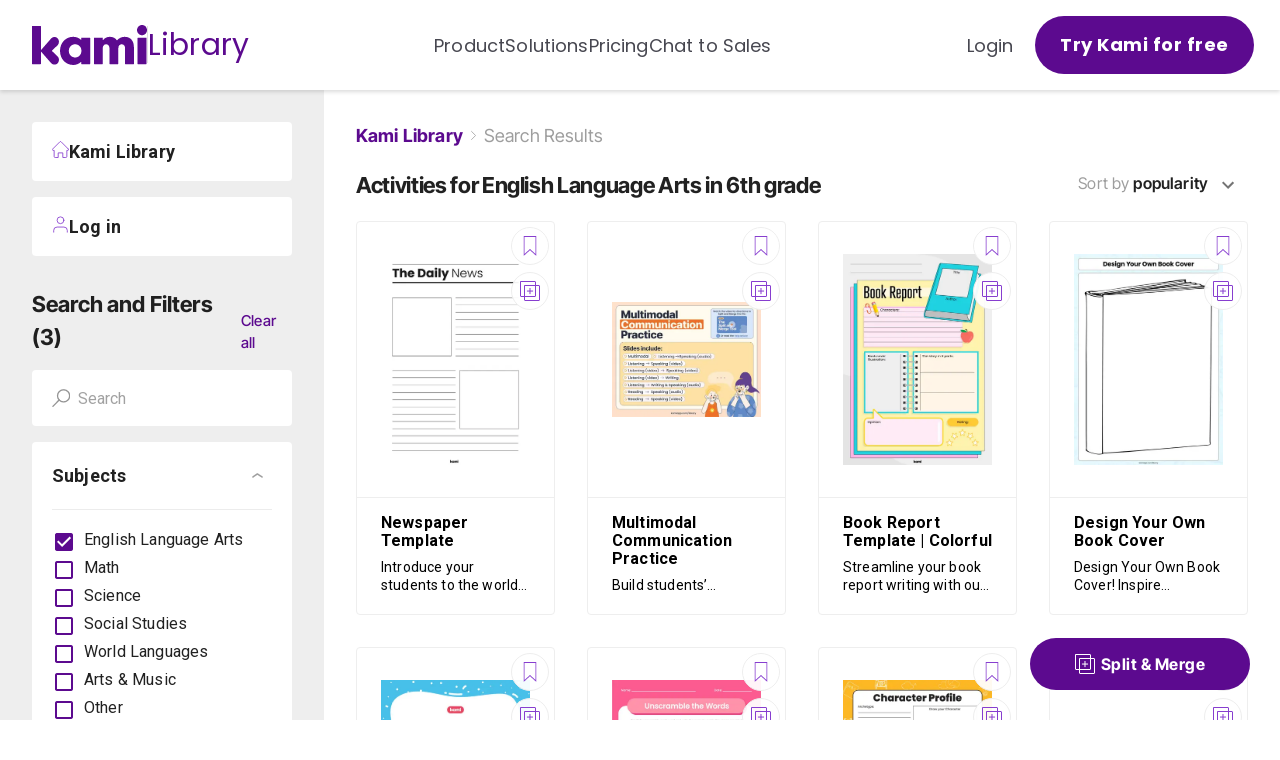

--- FILE ---
content_type: text/html; charset=utf-8
request_url: https://www.kamiapp.com/library/english-language-arts/activities/6th
body_size: 27566
content:
<!DOCTYPE html><html lang="en"><head><meta charSet="utf-8"/><title>Kami Library</title><meta name="viewport" content="initial-scale=1, width=device-width"/><meta name="description" content="Discover the best resources for your next class. Find your best resources by visiting us now."/><link rel="icon" href="https://www.kamiapp.com/library/images/icons/favicon.png"/><link rel="apple-touch-icon-precomposed" href="https://www.kamiapp.com/library/images/icons/favicon.png"/><link rel="canonical" href="https://www.kamiapp.com/library/english-language-arts/activities/6th"/><meta property="og:url" content="https://www.kamiapp.com/library"/><meta property="og:type" content="website"/><meta property="og:title" content="Kami Library"/><meta property="og:description" content="Discover the best resources for your next class. Find your best resources by visiting us now."/><meta property="og:image" content="https://www.kamiapp.com/library/images/kami_logo.svg"/><link rel="preload" as="image" imageSrcSet="https://library-images.kamiapp.com/library/_next/image?url=https%3A%2F%2Fstorage.googleapis.com%2Fkami-uploads-public%2Flibrary-resource-MXDiNgsCdKdy-WD4EME-newspaper-template-png&amp;w=256&amp;q=75 256w, https://library-images.kamiapp.com/library/_next/image?url=https%3A%2F%2Fstorage.googleapis.com%2Fkami-uploads-public%2Flibrary-resource-MXDiNgsCdKdy-WD4EME-newspaper-template-png&amp;w=384&amp;q=75 384w, https://library-images.kamiapp.com/library/_next/image?url=https%3A%2F%2Fstorage.googleapis.com%2Fkami-uploads-public%2Flibrary-resource-MXDiNgsCdKdy-WD4EME-newspaper-template-png&amp;w=640&amp;q=75 640w, https://library-images.kamiapp.com/library/_next/image?url=https%3A%2F%2Fstorage.googleapis.com%2Fkami-uploads-public%2Flibrary-resource-MXDiNgsCdKdy-WD4EME-newspaper-template-png&amp;w=750&amp;q=75 750w, https://library-images.kamiapp.com/library/_next/image?url=https%3A%2F%2Fstorage.googleapis.com%2Fkami-uploads-public%2Flibrary-resource-MXDiNgsCdKdy-WD4EME-newspaper-template-png&amp;w=828&amp;q=75 828w, https://library-images.kamiapp.com/library/_next/image?url=https%3A%2F%2Fstorage.googleapis.com%2Fkami-uploads-public%2Flibrary-resource-MXDiNgsCdKdy-WD4EME-newspaper-template-png&amp;w=1080&amp;q=75 1080w, https://library-images.kamiapp.com/library/_next/image?url=https%3A%2F%2Fstorage.googleapis.com%2Fkami-uploads-public%2Flibrary-resource-MXDiNgsCdKdy-WD4EME-newspaper-template-png&amp;w=1200&amp;q=75 1200w, https://library-images.kamiapp.com/library/_next/image?url=https%3A%2F%2Fstorage.googleapis.com%2Fkami-uploads-public%2Flibrary-resource-MXDiNgsCdKdy-WD4EME-newspaper-template-png&amp;w=1920&amp;q=75 1920w, https://library-images.kamiapp.com/library/_next/image?url=https%3A%2F%2Fstorage.googleapis.com%2Fkami-uploads-public%2Flibrary-resource-MXDiNgsCdKdy-WD4EME-newspaper-template-png&amp;w=2048&amp;q=75 2048w, https://library-images.kamiapp.com/library/_next/image?url=https%3A%2F%2Fstorage.googleapis.com%2Fkami-uploads-public%2Flibrary-resource-MXDiNgsCdKdy-WD4EME-newspaper-template-png&amp;w=3840&amp;q=75 3840w" imageSizes="30vw"/><link rel="preload" as="image" imageSrcSet="https://library-images.kamiapp.com/library/_next/image?url=https%3A%2F%2Fstorage.googleapis.com%2Fkami-uploads-public%2Flibrary-resource-RkCKsL5Zh3tf-Poj4DY-multilmodal-communication-practice-tlc-template-jpg&amp;w=256&amp;q=75 256w, https://library-images.kamiapp.com/library/_next/image?url=https%3A%2F%2Fstorage.googleapis.com%2Fkami-uploads-public%2Flibrary-resource-RkCKsL5Zh3tf-Poj4DY-multilmodal-communication-practice-tlc-template-jpg&amp;w=384&amp;q=75 384w, https://library-images.kamiapp.com/library/_next/image?url=https%3A%2F%2Fstorage.googleapis.com%2Fkami-uploads-public%2Flibrary-resource-RkCKsL5Zh3tf-Poj4DY-multilmodal-communication-practice-tlc-template-jpg&amp;w=640&amp;q=75 640w, https://library-images.kamiapp.com/library/_next/image?url=https%3A%2F%2Fstorage.googleapis.com%2Fkami-uploads-public%2Flibrary-resource-RkCKsL5Zh3tf-Poj4DY-multilmodal-communication-practice-tlc-template-jpg&amp;w=750&amp;q=75 750w, https://library-images.kamiapp.com/library/_next/image?url=https%3A%2F%2Fstorage.googleapis.com%2Fkami-uploads-public%2Flibrary-resource-RkCKsL5Zh3tf-Poj4DY-multilmodal-communication-practice-tlc-template-jpg&amp;w=828&amp;q=75 828w, https://library-images.kamiapp.com/library/_next/image?url=https%3A%2F%2Fstorage.googleapis.com%2Fkami-uploads-public%2Flibrary-resource-RkCKsL5Zh3tf-Poj4DY-multilmodal-communication-practice-tlc-template-jpg&amp;w=1080&amp;q=75 1080w, https://library-images.kamiapp.com/library/_next/image?url=https%3A%2F%2Fstorage.googleapis.com%2Fkami-uploads-public%2Flibrary-resource-RkCKsL5Zh3tf-Poj4DY-multilmodal-communication-practice-tlc-template-jpg&amp;w=1200&amp;q=75 1200w, https://library-images.kamiapp.com/library/_next/image?url=https%3A%2F%2Fstorage.googleapis.com%2Fkami-uploads-public%2Flibrary-resource-RkCKsL5Zh3tf-Poj4DY-multilmodal-communication-practice-tlc-template-jpg&amp;w=1920&amp;q=75 1920w, https://library-images.kamiapp.com/library/_next/image?url=https%3A%2F%2Fstorage.googleapis.com%2Fkami-uploads-public%2Flibrary-resource-RkCKsL5Zh3tf-Poj4DY-multilmodal-communication-practice-tlc-template-jpg&amp;w=2048&amp;q=75 2048w, https://library-images.kamiapp.com/library/_next/image?url=https%3A%2F%2Fstorage.googleapis.com%2Fkami-uploads-public%2Flibrary-resource-RkCKsL5Zh3tf-Poj4DY-multilmodal-communication-practice-tlc-template-jpg&amp;w=3840&amp;q=75 3840w" imageSizes="30vw"/><link rel="preload" as="image" imageSrcSet="https://library-images.kamiapp.com/library/_next/image?url=https%3A%2F%2Fstorage.googleapis.com%2Fkami-uploads-public%2Flibrary-resource-zs79xXUxHS1u-WhFQDW-book-report-template_colorful-png&amp;w=256&amp;q=75 256w, https://library-images.kamiapp.com/library/_next/image?url=https%3A%2F%2Fstorage.googleapis.com%2Fkami-uploads-public%2Flibrary-resource-zs79xXUxHS1u-WhFQDW-book-report-template_colorful-png&amp;w=384&amp;q=75 384w, https://library-images.kamiapp.com/library/_next/image?url=https%3A%2F%2Fstorage.googleapis.com%2Fkami-uploads-public%2Flibrary-resource-zs79xXUxHS1u-WhFQDW-book-report-template_colorful-png&amp;w=640&amp;q=75 640w, https://library-images.kamiapp.com/library/_next/image?url=https%3A%2F%2Fstorage.googleapis.com%2Fkami-uploads-public%2Flibrary-resource-zs79xXUxHS1u-WhFQDW-book-report-template_colorful-png&amp;w=750&amp;q=75 750w, https://library-images.kamiapp.com/library/_next/image?url=https%3A%2F%2Fstorage.googleapis.com%2Fkami-uploads-public%2Flibrary-resource-zs79xXUxHS1u-WhFQDW-book-report-template_colorful-png&amp;w=828&amp;q=75 828w, https://library-images.kamiapp.com/library/_next/image?url=https%3A%2F%2Fstorage.googleapis.com%2Fkami-uploads-public%2Flibrary-resource-zs79xXUxHS1u-WhFQDW-book-report-template_colorful-png&amp;w=1080&amp;q=75 1080w, https://library-images.kamiapp.com/library/_next/image?url=https%3A%2F%2Fstorage.googleapis.com%2Fkami-uploads-public%2Flibrary-resource-zs79xXUxHS1u-WhFQDW-book-report-template_colorful-png&amp;w=1200&amp;q=75 1200w, https://library-images.kamiapp.com/library/_next/image?url=https%3A%2F%2Fstorage.googleapis.com%2Fkami-uploads-public%2Flibrary-resource-zs79xXUxHS1u-WhFQDW-book-report-template_colorful-png&amp;w=1920&amp;q=75 1920w, https://library-images.kamiapp.com/library/_next/image?url=https%3A%2F%2Fstorage.googleapis.com%2Fkami-uploads-public%2Flibrary-resource-zs79xXUxHS1u-WhFQDW-book-report-template_colorful-png&amp;w=2048&amp;q=75 2048w, https://library-images.kamiapp.com/library/_next/image?url=https%3A%2F%2Fstorage.googleapis.com%2Fkami-uploads-public%2Flibrary-resource-zs79xXUxHS1u-WhFQDW-book-report-template_colorful-png&amp;w=3840&amp;q=75 3840w" imageSizes="30vw"/><link rel="preload" as="image" imageSrcSet="https://library-images.kamiapp.com/library/_next/image?url=https%3A%2F%2Fstorage.googleapis.com%2Fkami-uploads-public%2Flibrary-resource-JCaikaWLyLaq-D6noa5-design-your-own-book-cover-png&amp;w=256&amp;q=75 256w, https://library-images.kamiapp.com/library/_next/image?url=https%3A%2F%2Fstorage.googleapis.com%2Fkami-uploads-public%2Flibrary-resource-JCaikaWLyLaq-D6noa5-design-your-own-book-cover-png&amp;w=384&amp;q=75 384w, https://library-images.kamiapp.com/library/_next/image?url=https%3A%2F%2Fstorage.googleapis.com%2Fkami-uploads-public%2Flibrary-resource-JCaikaWLyLaq-D6noa5-design-your-own-book-cover-png&amp;w=640&amp;q=75 640w, https://library-images.kamiapp.com/library/_next/image?url=https%3A%2F%2Fstorage.googleapis.com%2Fkami-uploads-public%2Flibrary-resource-JCaikaWLyLaq-D6noa5-design-your-own-book-cover-png&amp;w=750&amp;q=75 750w, https://library-images.kamiapp.com/library/_next/image?url=https%3A%2F%2Fstorage.googleapis.com%2Fkami-uploads-public%2Flibrary-resource-JCaikaWLyLaq-D6noa5-design-your-own-book-cover-png&amp;w=828&amp;q=75 828w, https://library-images.kamiapp.com/library/_next/image?url=https%3A%2F%2Fstorage.googleapis.com%2Fkami-uploads-public%2Flibrary-resource-JCaikaWLyLaq-D6noa5-design-your-own-book-cover-png&amp;w=1080&amp;q=75 1080w, https://library-images.kamiapp.com/library/_next/image?url=https%3A%2F%2Fstorage.googleapis.com%2Fkami-uploads-public%2Flibrary-resource-JCaikaWLyLaq-D6noa5-design-your-own-book-cover-png&amp;w=1200&amp;q=75 1200w, https://library-images.kamiapp.com/library/_next/image?url=https%3A%2F%2Fstorage.googleapis.com%2Fkami-uploads-public%2Flibrary-resource-JCaikaWLyLaq-D6noa5-design-your-own-book-cover-png&amp;w=1920&amp;q=75 1920w, https://library-images.kamiapp.com/library/_next/image?url=https%3A%2F%2Fstorage.googleapis.com%2Fkami-uploads-public%2Flibrary-resource-JCaikaWLyLaq-D6noa5-design-your-own-book-cover-png&amp;w=2048&amp;q=75 2048w, https://library-images.kamiapp.com/library/_next/image?url=https%3A%2F%2Fstorage.googleapis.com%2Fkami-uploads-public%2Flibrary-resource-JCaikaWLyLaq-D6noa5-design-your-own-book-cover-png&amp;w=3840&amp;q=75 3840w" imageSizes="30vw"/><link rel="preload" as="image" imageSrcSet="https://library-images.kamiapp.com/library/_next/image?url=https%3A%2F%2Fstorage.googleapis.com%2Fkami-uploads-public%2Flibrary-resource-nnJTGhNKBZDA-M8q6ZE-winter-holiday-writing-prompts-png&amp;w=256&amp;q=75 256w, https://library-images.kamiapp.com/library/_next/image?url=https%3A%2F%2Fstorage.googleapis.com%2Fkami-uploads-public%2Flibrary-resource-nnJTGhNKBZDA-M8q6ZE-winter-holiday-writing-prompts-png&amp;w=384&amp;q=75 384w, https://library-images.kamiapp.com/library/_next/image?url=https%3A%2F%2Fstorage.googleapis.com%2Fkami-uploads-public%2Flibrary-resource-nnJTGhNKBZDA-M8q6ZE-winter-holiday-writing-prompts-png&amp;w=640&amp;q=75 640w, https://library-images.kamiapp.com/library/_next/image?url=https%3A%2F%2Fstorage.googleapis.com%2Fkami-uploads-public%2Flibrary-resource-nnJTGhNKBZDA-M8q6ZE-winter-holiday-writing-prompts-png&amp;w=750&amp;q=75 750w, https://library-images.kamiapp.com/library/_next/image?url=https%3A%2F%2Fstorage.googleapis.com%2Fkami-uploads-public%2Flibrary-resource-nnJTGhNKBZDA-M8q6ZE-winter-holiday-writing-prompts-png&amp;w=828&amp;q=75 828w, https://library-images.kamiapp.com/library/_next/image?url=https%3A%2F%2Fstorage.googleapis.com%2Fkami-uploads-public%2Flibrary-resource-nnJTGhNKBZDA-M8q6ZE-winter-holiday-writing-prompts-png&amp;w=1080&amp;q=75 1080w, https://library-images.kamiapp.com/library/_next/image?url=https%3A%2F%2Fstorage.googleapis.com%2Fkami-uploads-public%2Flibrary-resource-nnJTGhNKBZDA-M8q6ZE-winter-holiday-writing-prompts-png&amp;w=1200&amp;q=75 1200w, https://library-images.kamiapp.com/library/_next/image?url=https%3A%2F%2Fstorage.googleapis.com%2Fkami-uploads-public%2Flibrary-resource-nnJTGhNKBZDA-M8q6ZE-winter-holiday-writing-prompts-png&amp;w=1920&amp;q=75 1920w, https://library-images.kamiapp.com/library/_next/image?url=https%3A%2F%2Fstorage.googleapis.com%2Fkami-uploads-public%2Flibrary-resource-nnJTGhNKBZDA-M8q6ZE-winter-holiday-writing-prompts-png&amp;w=2048&amp;q=75 2048w, https://library-images.kamiapp.com/library/_next/image?url=https%3A%2F%2Fstorage.googleapis.com%2Fkami-uploads-public%2Flibrary-resource-nnJTGhNKBZDA-M8q6ZE-winter-holiday-writing-prompts-png&amp;w=3840&amp;q=75 3840w" imageSizes="30vw"/><link rel="preload" as="image" imageSrcSet="https://library-images.kamiapp.com/library/_next/image?url=https%3A%2F%2Fstorage.googleapis.com%2Fkami-uploads-public%2Flibrary-resource-K5pqQ6DWSzZ1-5EiN2W-unscramble-the-words_answer-key-png&amp;w=256&amp;q=75 256w, https://library-images.kamiapp.com/library/_next/image?url=https%3A%2F%2Fstorage.googleapis.com%2Fkami-uploads-public%2Flibrary-resource-K5pqQ6DWSzZ1-5EiN2W-unscramble-the-words_answer-key-png&amp;w=384&amp;q=75 384w, https://library-images.kamiapp.com/library/_next/image?url=https%3A%2F%2Fstorage.googleapis.com%2Fkami-uploads-public%2Flibrary-resource-K5pqQ6DWSzZ1-5EiN2W-unscramble-the-words_answer-key-png&amp;w=640&amp;q=75 640w, https://library-images.kamiapp.com/library/_next/image?url=https%3A%2F%2Fstorage.googleapis.com%2Fkami-uploads-public%2Flibrary-resource-K5pqQ6DWSzZ1-5EiN2W-unscramble-the-words_answer-key-png&amp;w=750&amp;q=75 750w, https://library-images.kamiapp.com/library/_next/image?url=https%3A%2F%2Fstorage.googleapis.com%2Fkami-uploads-public%2Flibrary-resource-K5pqQ6DWSzZ1-5EiN2W-unscramble-the-words_answer-key-png&amp;w=828&amp;q=75 828w, https://library-images.kamiapp.com/library/_next/image?url=https%3A%2F%2Fstorage.googleapis.com%2Fkami-uploads-public%2Flibrary-resource-K5pqQ6DWSzZ1-5EiN2W-unscramble-the-words_answer-key-png&amp;w=1080&amp;q=75 1080w, https://library-images.kamiapp.com/library/_next/image?url=https%3A%2F%2Fstorage.googleapis.com%2Fkami-uploads-public%2Flibrary-resource-K5pqQ6DWSzZ1-5EiN2W-unscramble-the-words_answer-key-png&amp;w=1200&amp;q=75 1200w, https://library-images.kamiapp.com/library/_next/image?url=https%3A%2F%2Fstorage.googleapis.com%2Fkami-uploads-public%2Flibrary-resource-K5pqQ6DWSzZ1-5EiN2W-unscramble-the-words_answer-key-png&amp;w=1920&amp;q=75 1920w, https://library-images.kamiapp.com/library/_next/image?url=https%3A%2F%2Fstorage.googleapis.com%2Fkami-uploads-public%2Flibrary-resource-K5pqQ6DWSzZ1-5EiN2W-unscramble-the-words_answer-key-png&amp;w=2048&amp;q=75 2048w, https://library-images.kamiapp.com/library/_next/image?url=https%3A%2F%2Fstorage.googleapis.com%2Fkami-uploads-public%2Flibrary-resource-K5pqQ6DWSzZ1-5EiN2W-unscramble-the-words_answer-key-png&amp;w=3840&amp;q=75 3840w" imageSizes="30vw"/><link rel="preload" as="image" imageSrcSet="https://library-images.kamiapp.com/library/_next/image?url=https%3A%2F%2Fstorage.googleapis.com%2Fkami-uploads-public%2Flibrary-resource-a5G8c7YNWrZJ-F5Wsjd-character-profile-activity-png&amp;w=256&amp;q=75 256w, https://library-images.kamiapp.com/library/_next/image?url=https%3A%2F%2Fstorage.googleapis.com%2Fkami-uploads-public%2Flibrary-resource-a5G8c7YNWrZJ-F5Wsjd-character-profile-activity-png&amp;w=384&amp;q=75 384w, https://library-images.kamiapp.com/library/_next/image?url=https%3A%2F%2Fstorage.googleapis.com%2Fkami-uploads-public%2Flibrary-resource-a5G8c7YNWrZJ-F5Wsjd-character-profile-activity-png&amp;w=640&amp;q=75 640w, https://library-images.kamiapp.com/library/_next/image?url=https%3A%2F%2Fstorage.googleapis.com%2Fkami-uploads-public%2Flibrary-resource-a5G8c7YNWrZJ-F5Wsjd-character-profile-activity-png&amp;w=750&amp;q=75 750w, https://library-images.kamiapp.com/library/_next/image?url=https%3A%2F%2Fstorage.googleapis.com%2Fkami-uploads-public%2Flibrary-resource-a5G8c7YNWrZJ-F5Wsjd-character-profile-activity-png&amp;w=828&amp;q=75 828w, https://library-images.kamiapp.com/library/_next/image?url=https%3A%2F%2Fstorage.googleapis.com%2Fkami-uploads-public%2Flibrary-resource-a5G8c7YNWrZJ-F5Wsjd-character-profile-activity-png&amp;w=1080&amp;q=75 1080w, https://library-images.kamiapp.com/library/_next/image?url=https%3A%2F%2Fstorage.googleapis.com%2Fkami-uploads-public%2Flibrary-resource-a5G8c7YNWrZJ-F5Wsjd-character-profile-activity-png&amp;w=1200&amp;q=75 1200w, https://library-images.kamiapp.com/library/_next/image?url=https%3A%2F%2Fstorage.googleapis.com%2Fkami-uploads-public%2Flibrary-resource-a5G8c7YNWrZJ-F5Wsjd-character-profile-activity-png&amp;w=1920&amp;q=75 1920w, https://library-images.kamiapp.com/library/_next/image?url=https%3A%2F%2Fstorage.googleapis.com%2Fkami-uploads-public%2Flibrary-resource-a5G8c7YNWrZJ-F5Wsjd-character-profile-activity-png&amp;w=2048&amp;q=75 2048w, https://library-images.kamiapp.com/library/_next/image?url=https%3A%2F%2Fstorage.googleapis.com%2Fkami-uploads-public%2Flibrary-resource-a5G8c7YNWrZJ-F5Wsjd-character-profile-activity-png&amp;w=3840&amp;q=75 3840w" imageSizes="30vw"/><link rel="preload" as="image" imageSrcSet="https://library-images.kamiapp.com/library/_next/image?url=https%3A%2F%2Fstorage.googleapis.com%2Fkami-uploads-public%2Flibrary-resource-EqbvvRy5pq2v-w26Wcg-page-1-png&amp;w=256&amp;q=75 256w, https://library-images.kamiapp.com/library/_next/image?url=https%3A%2F%2Fstorage.googleapis.com%2Fkami-uploads-public%2Flibrary-resource-EqbvvRy5pq2v-w26Wcg-page-1-png&amp;w=384&amp;q=75 384w, https://library-images.kamiapp.com/library/_next/image?url=https%3A%2F%2Fstorage.googleapis.com%2Fkami-uploads-public%2Flibrary-resource-EqbvvRy5pq2v-w26Wcg-page-1-png&amp;w=640&amp;q=75 640w, https://library-images.kamiapp.com/library/_next/image?url=https%3A%2F%2Fstorage.googleapis.com%2Fkami-uploads-public%2Flibrary-resource-EqbvvRy5pq2v-w26Wcg-page-1-png&amp;w=750&amp;q=75 750w, https://library-images.kamiapp.com/library/_next/image?url=https%3A%2F%2Fstorage.googleapis.com%2Fkami-uploads-public%2Flibrary-resource-EqbvvRy5pq2v-w26Wcg-page-1-png&amp;w=828&amp;q=75 828w, https://library-images.kamiapp.com/library/_next/image?url=https%3A%2F%2Fstorage.googleapis.com%2Fkami-uploads-public%2Flibrary-resource-EqbvvRy5pq2v-w26Wcg-page-1-png&amp;w=1080&amp;q=75 1080w, https://library-images.kamiapp.com/library/_next/image?url=https%3A%2F%2Fstorage.googleapis.com%2Fkami-uploads-public%2Flibrary-resource-EqbvvRy5pq2v-w26Wcg-page-1-png&amp;w=1200&amp;q=75 1200w, https://library-images.kamiapp.com/library/_next/image?url=https%3A%2F%2Fstorage.googleapis.com%2Fkami-uploads-public%2Flibrary-resource-EqbvvRy5pq2v-w26Wcg-page-1-png&amp;w=1920&amp;q=75 1920w, https://library-images.kamiapp.com/library/_next/image?url=https%3A%2F%2Fstorage.googleapis.com%2Fkami-uploads-public%2Flibrary-resource-EqbvvRy5pq2v-w26Wcg-page-1-png&amp;w=2048&amp;q=75 2048w, https://library-images.kamiapp.com/library/_next/image?url=https%3A%2F%2Fstorage.googleapis.com%2Fkami-uploads-public%2Flibrary-resource-EqbvvRy5pq2v-w26Wcg-page-1-png&amp;w=3840&amp;q=75 3840w" imageSizes="30vw"/><link rel="preload" as="image" imageSrcSet="https://library-images.kamiapp.com/library/_next/image?url=https%3A%2F%2Fstorage.googleapis.com%2Fkami-uploads-public%2Flibrary-resource-DuZXBvFLvrE8-B5vVVE-character-profile-png&amp;w=256&amp;q=75 256w, https://library-images.kamiapp.com/library/_next/image?url=https%3A%2F%2Fstorage.googleapis.com%2Fkami-uploads-public%2Flibrary-resource-DuZXBvFLvrE8-B5vVVE-character-profile-png&amp;w=384&amp;q=75 384w, https://library-images.kamiapp.com/library/_next/image?url=https%3A%2F%2Fstorage.googleapis.com%2Fkami-uploads-public%2Flibrary-resource-DuZXBvFLvrE8-B5vVVE-character-profile-png&amp;w=640&amp;q=75 640w, https://library-images.kamiapp.com/library/_next/image?url=https%3A%2F%2Fstorage.googleapis.com%2Fkami-uploads-public%2Flibrary-resource-DuZXBvFLvrE8-B5vVVE-character-profile-png&amp;w=750&amp;q=75 750w, https://library-images.kamiapp.com/library/_next/image?url=https%3A%2F%2Fstorage.googleapis.com%2Fkami-uploads-public%2Flibrary-resource-DuZXBvFLvrE8-B5vVVE-character-profile-png&amp;w=828&amp;q=75 828w, https://library-images.kamiapp.com/library/_next/image?url=https%3A%2F%2Fstorage.googleapis.com%2Fkami-uploads-public%2Flibrary-resource-DuZXBvFLvrE8-B5vVVE-character-profile-png&amp;w=1080&amp;q=75 1080w, https://library-images.kamiapp.com/library/_next/image?url=https%3A%2F%2Fstorage.googleapis.com%2Fkami-uploads-public%2Flibrary-resource-DuZXBvFLvrE8-B5vVVE-character-profile-png&amp;w=1200&amp;q=75 1200w, https://library-images.kamiapp.com/library/_next/image?url=https%3A%2F%2Fstorage.googleapis.com%2Fkami-uploads-public%2Flibrary-resource-DuZXBvFLvrE8-B5vVVE-character-profile-png&amp;w=1920&amp;q=75 1920w, https://library-images.kamiapp.com/library/_next/image?url=https%3A%2F%2Fstorage.googleapis.com%2Fkami-uploads-public%2Flibrary-resource-DuZXBvFLvrE8-B5vVVE-character-profile-png&amp;w=2048&amp;q=75 2048w, https://library-images.kamiapp.com/library/_next/image?url=https%3A%2F%2Fstorage.googleapis.com%2Fkami-uploads-public%2Flibrary-resource-DuZXBvFLvrE8-B5vVVE-character-profile-png&amp;w=3840&amp;q=75 3840w" imageSizes="30vw"/><link rel="preload" as="image" imageSrcSet="https://library-images.kamiapp.com/library/_next/image?url=https%3A%2F%2Fstorage.googleapis.com%2Fkami-uploads-public%2Flibrary-resource-WGWfUVH6xMRR-eGCzuS-8-parts-of-speech-png&amp;w=256&amp;q=75 256w, https://library-images.kamiapp.com/library/_next/image?url=https%3A%2F%2Fstorage.googleapis.com%2Fkami-uploads-public%2Flibrary-resource-WGWfUVH6xMRR-eGCzuS-8-parts-of-speech-png&amp;w=384&amp;q=75 384w, https://library-images.kamiapp.com/library/_next/image?url=https%3A%2F%2Fstorage.googleapis.com%2Fkami-uploads-public%2Flibrary-resource-WGWfUVH6xMRR-eGCzuS-8-parts-of-speech-png&amp;w=640&amp;q=75 640w, https://library-images.kamiapp.com/library/_next/image?url=https%3A%2F%2Fstorage.googleapis.com%2Fkami-uploads-public%2Flibrary-resource-WGWfUVH6xMRR-eGCzuS-8-parts-of-speech-png&amp;w=750&amp;q=75 750w, https://library-images.kamiapp.com/library/_next/image?url=https%3A%2F%2Fstorage.googleapis.com%2Fkami-uploads-public%2Flibrary-resource-WGWfUVH6xMRR-eGCzuS-8-parts-of-speech-png&amp;w=828&amp;q=75 828w, https://library-images.kamiapp.com/library/_next/image?url=https%3A%2F%2Fstorage.googleapis.com%2Fkami-uploads-public%2Flibrary-resource-WGWfUVH6xMRR-eGCzuS-8-parts-of-speech-png&amp;w=1080&amp;q=75 1080w, https://library-images.kamiapp.com/library/_next/image?url=https%3A%2F%2Fstorage.googleapis.com%2Fkami-uploads-public%2Flibrary-resource-WGWfUVH6xMRR-eGCzuS-8-parts-of-speech-png&amp;w=1200&amp;q=75 1200w, https://library-images.kamiapp.com/library/_next/image?url=https%3A%2F%2Fstorage.googleapis.com%2Fkami-uploads-public%2Flibrary-resource-WGWfUVH6xMRR-eGCzuS-8-parts-of-speech-png&amp;w=1920&amp;q=75 1920w, https://library-images.kamiapp.com/library/_next/image?url=https%3A%2F%2Fstorage.googleapis.com%2Fkami-uploads-public%2Flibrary-resource-WGWfUVH6xMRR-eGCzuS-8-parts-of-speech-png&amp;w=2048&amp;q=75 2048w, https://library-images.kamiapp.com/library/_next/image?url=https%3A%2F%2Fstorage.googleapis.com%2Fkami-uploads-public%2Flibrary-resource-WGWfUVH6xMRR-eGCzuS-8-parts-of-speech-png&amp;w=3840&amp;q=75 3840w" imageSizes="30vw"/><link rel="preload" as="image" imageSrcSet="https://library-images.kamiapp.com/library/_next/image?url=https%3A%2F%2Fstorage.googleapis.com%2Fkami-uploads-public%2Flibrary-resource-nNGaJJbcEyRx-U9kSuJ-book-report-template_black-white-png&amp;w=256&amp;q=75 256w, https://library-images.kamiapp.com/library/_next/image?url=https%3A%2F%2Fstorage.googleapis.com%2Fkami-uploads-public%2Flibrary-resource-nNGaJJbcEyRx-U9kSuJ-book-report-template_black-white-png&amp;w=384&amp;q=75 384w, https://library-images.kamiapp.com/library/_next/image?url=https%3A%2F%2Fstorage.googleapis.com%2Fkami-uploads-public%2Flibrary-resource-nNGaJJbcEyRx-U9kSuJ-book-report-template_black-white-png&amp;w=640&amp;q=75 640w, https://library-images.kamiapp.com/library/_next/image?url=https%3A%2F%2Fstorage.googleapis.com%2Fkami-uploads-public%2Flibrary-resource-nNGaJJbcEyRx-U9kSuJ-book-report-template_black-white-png&amp;w=750&amp;q=75 750w, https://library-images.kamiapp.com/library/_next/image?url=https%3A%2F%2Fstorage.googleapis.com%2Fkami-uploads-public%2Flibrary-resource-nNGaJJbcEyRx-U9kSuJ-book-report-template_black-white-png&amp;w=828&amp;q=75 828w, https://library-images.kamiapp.com/library/_next/image?url=https%3A%2F%2Fstorage.googleapis.com%2Fkami-uploads-public%2Flibrary-resource-nNGaJJbcEyRx-U9kSuJ-book-report-template_black-white-png&amp;w=1080&amp;q=75 1080w, https://library-images.kamiapp.com/library/_next/image?url=https%3A%2F%2Fstorage.googleapis.com%2Fkami-uploads-public%2Flibrary-resource-nNGaJJbcEyRx-U9kSuJ-book-report-template_black-white-png&amp;w=1200&amp;q=75 1200w, https://library-images.kamiapp.com/library/_next/image?url=https%3A%2F%2Fstorage.googleapis.com%2Fkami-uploads-public%2Flibrary-resource-nNGaJJbcEyRx-U9kSuJ-book-report-template_black-white-png&amp;w=1920&amp;q=75 1920w, https://library-images.kamiapp.com/library/_next/image?url=https%3A%2F%2Fstorage.googleapis.com%2Fkami-uploads-public%2Flibrary-resource-nNGaJJbcEyRx-U9kSuJ-book-report-template_black-white-png&amp;w=2048&amp;q=75 2048w, https://library-images.kamiapp.com/library/_next/image?url=https%3A%2F%2Fstorage.googleapis.com%2Fkami-uploads-public%2Flibrary-resource-nNGaJJbcEyRx-U9kSuJ-book-report-template_black-white-png&amp;w=3840&amp;q=75 3840w" imageSizes="30vw"/><link rel="preload" as="image" imageSrcSet="https://library-images.kamiapp.com/library/_next/image?url=https%3A%2F%2Fstorage.googleapis.com%2Fkami-uploads-public%2Flibrary-resource-ygZfVntDX45P-Mc8Pyr-page-1-png&amp;w=256&amp;q=75 256w, https://library-images.kamiapp.com/library/_next/image?url=https%3A%2F%2Fstorage.googleapis.com%2Fkami-uploads-public%2Flibrary-resource-ygZfVntDX45P-Mc8Pyr-page-1-png&amp;w=384&amp;q=75 384w, https://library-images.kamiapp.com/library/_next/image?url=https%3A%2F%2Fstorage.googleapis.com%2Fkami-uploads-public%2Flibrary-resource-ygZfVntDX45P-Mc8Pyr-page-1-png&amp;w=640&amp;q=75 640w, https://library-images.kamiapp.com/library/_next/image?url=https%3A%2F%2Fstorage.googleapis.com%2Fkami-uploads-public%2Flibrary-resource-ygZfVntDX45P-Mc8Pyr-page-1-png&amp;w=750&amp;q=75 750w, https://library-images.kamiapp.com/library/_next/image?url=https%3A%2F%2Fstorage.googleapis.com%2Fkami-uploads-public%2Flibrary-resource-ygZfVntDX45P-Mc8Pyr-page-1-png&amp;w=828&amp;q=75 828w, https://library-images.kamiapp.com/library/_next/image?url=https%3A%2F%2Fstorage.googleapis.com%2Fkami-uploads-public%2Flibrary-resource-ygZfVntDX45P-Mc8Pyr-page-1-png&amp;w=1080&amp;q=75 1080w, https://library-images.kamiapp.com/library/_next/image?url=https%3A%2F%2Fstorage.googleapis.com%2Fkami-uploads-public%2Flibrary-resource-ygZfVntDX45P-Mc8Pyr-page-1-png&amp;w=1200&amp;q=75 1200w, https://library-images.kamiapp.com/library/_next/image?url=https%3A%2F%2Fstorage.googleapis.com%2Fkami-uploads-public%2Flibrary-resource-ygZfVntDX45P-Mc8Pyr-page-1-png&amp;w=1920&amp;q=75 1920w, https://library-images.kamiapp.com/library/_next/image?url=https%3A%2F%2Fstorage.googleapis.com%2Fkami-uploads-public%2Flibrary-resource-ygZfVntDX45P-Mc8Pyr-page-1-png&amp;w=2048&amp;q=75 2048w, https://library-images.kamiapp.com/library/_next/image?url=https%3A%2F%2Fstorage.googleapis.com%2Fkami-uploads-public%2Flibrary-resource-ygZfVntDX45P-Mc8Pyr-page-1-png&amp;w=3840&amp;q=75 3840w" imageSizes="30vw"/><link rel="preload" as="image" imageSrcSet="https://library-images.kamiapp.com/library/_next/image?url=https%3A%2F%2Fstorage.googleapis.com%2Fkami-uploads-public%2Flibrary-resource-A2iNFzBBdNtR-x8ntts-character-profile_notes-blank-png&amp;w=256&amp;q=75 256w, https://library-images.kamiapp.com/library/_next/image?url=https%3A%2F%2Fstorage.googleapis.com%2Fkami-uploads-public%2Flibrary-resource-A2iNFzBBdNtR-x8ntts-character-profile_notes-blank-png&amp;w=384&amp;q=75 384w, https://library-images.kamiapp.com/library/_next/image?url=https%3A%2F%2Fstorage.googleapis.com%2Fkami-uploads-public%2Flibrary-resource-A2iNFzBBdNtR-x8ntts-character-profile_notes-blank-png&amp;w=640&amp;q=75 640w, https://library-images.kamiapp.com/library/_next/image?url=https%3A%2F%2Fstorage.googleapis.com%2Fkami-uploads-public%2Flibrary-resource-A2iNFzBBdNtR-x8ntts-character-profile_notes-blank-png&amp;w=750&amp;q=75 750w, https://library-images.kamiapp.com/library/_next/image?url=https%3A%2F%2Fstorage.googleapis.com%2Fkami-uploads-public%2Flibrary-resource-A2iNFzBBdNtR-x8ntts-character-profile_notes-blank-png&amp;w=828&amp;q=75 828w, https://library-images.kamiapp.com/library/_next/image?url=https%3A%2F%2Fstorage.googleapis.com%2Fkami-uploads-public%2Flibrary-resource-A2iNFzBBdNtR-x8ntts-character-profile_notes-blank-png&amp;w=1080&amp;q=75 1080w, https://library-images.kamiapp.com/library/_next/image?url=https%3A%2F%2Fstorage.googleapis.com%2Fkami-uploads-public%2Flibrary-resource-A2iNFzBBdNtR-x8ntts-character-profile_notes-blank-png&amp;w=1200&amp;q=75 1200w, https://library-images.kamiapp.com/library/_next/image?url=https%3A%2F%2Fstorage.googleapis.com%2Fkami-uploads-public%2Flibrary-resource-A2iNFzBBdNtR-x8ntts-character-profile_notes-blank-png&amp;w=1920&amp;q=75 1920w, https://library-images.kamiapp.com/library/_next/image?url=https%3A%2F%2Fstorage.googleapis.com%2Fkami-uploads-public%2Flibrary-resource-A2iNFzBBdNtR-x8ntts-character-profile_notes-blank-png&amp;w=2048&amp;q=75 2048w, https://library-images.kamiapp.com/library/_next/image?url=https%3A%2F%2Fstorage.googleapis.com%2Fkami-uploads-public%2Flibrary-resource-A2iNFzBBdNtR-x8ntts-character-profile_notes-blank-png&amp;w=3840&amp;q=75 3840w" imageSizes="30vw"/><link rel="preload" as="image" imageSrcSet="https://library-images.kamiapp.com/library/_next/image?url=https%3A%2F%2Fstorage.googleapis.com%2Fkami-uploads-public%2Flibrary-resource-qwpzaV1zmYFH-a4GuSs-the-snowman-writing-activity-png&amp;w=256&amp;q=75 256w, https://library-images.kamiapp.com/library/_next/image?url=https%3A%2F%2Fstorage.googleapis.com%2Fkami-uploads-public%2Flibrary-resource-qwpzaV1zmYFH-a4GuSs-the-snowman-writing-activity-png&amp;w=384&amp;q=75 384w, https://library-images.kamiapp.com/library/_next/image?url=https%3A%2F%2Fstorage.googleapis.com%2Fkami-uploads-public%2Flibrary-resource-qwpzaV1zmYFH-a4GuSs-the-snowman-writing-activity-png&amp;w=640&amp;q=75 640w, https://library-images.kamiapp.com/library/_next/image?url=https%3A%2F%2Fstorage.googleapis.com%2Fkami-uploads-public%2Flibrary-resource-qwpzaV1zmYFH-a4GuSs-the-snowman-writing-activity-png&amp;w=750&amp;q=75 750w, https://library-images.kamiapp.com/library/_next/image?url=https%3A%2F%2Fstorage.googleapis.com%2Fkami-uploads-public%2Flibrary-resource-qwpzaV1zmYFH-a4GuSs-the-snowman-writing-activity-png&amp;w=828&amp;q=75 828w, https://library-images.kamiapp.com/library/_next/image?url=https%3A%2F%2Fstorage.googleapis.com%2Fkami-uploads-public%2Flibrary-resource-qwpzaV1zmYFH-a4GuSs-the-snowman-writing-activity-png&amp;w=1080&amp;q=75 1080w, https://library-images.kamiapp.com/library/_next/image?url=https%3A%2F%2Fstorage.googleapis.com%2Fkami-uploads-public%2Flibrary-resource-qwpzaV1zmYFH-a4GuSs-the-snowman-writing-activity-png&amp;w=1200&amp;q=75 1200w, https://library-images.kamiapp.com/library/_next/image?url=https%3A%2F%2Fstorage.googleapis.com%2Fkami-uploads-public%2Flibrary-resource-qwpzaV1zmYFH-a4GuSs-the-snowman-writing-activity-png&amp;w=1920&amp;q=75 1920w, https://library-images.kamiapp.com/library/_next/image?url=https%3A%2F%2Fstorage.googleapis.com%2Fkami-uploads-public%2Flibrary-resource-qwpzaV1zmYFH-a4GuSs-the-snowman-writing-activity-png&amp;w=2048&amp;q=75 2048w, https://library-images.kamiapp.com/library/_next/image?url=https%3A%2F%2Fstorage.googleapis.com%2Fkami-uploads-public%2Flibrary-resource-qwpzaV1zmYFH-a4GuSs-the-snowman-writing-activity-png&amp;w=3840&amp;q=75 3840w" imageSizes="30vw"/><link rel="preload" as="image" imageSrcSet="https://library-images.kamiapp.com/library/_next/image?url=https%3A%2F%2Fstorage.googleapis.com%2Fkami-uploads-public%2Flibrary-resource-4ZSbMFyuVCTg-y78v2y-reading-log_portrait-png&amp;w=256&amp;q=75 256w, https://library-images.kamiapp.com/library/_next/image?url=https%3A%2F%2Fstorage.googleapis.com%2Fkami-uploads-public%2Flibrary-resource-4ZSbMFyuVCTg-y78v2y-reading-log_portrait-png&amp;w=384&amp;q=75 384w, https://library-images.kamiapp.com/library/_next/image?url=https%3A%2F%2Fstorage.googleapis.com%2Fkami-uploads-public%2Flibrary-resource-4ZSbMFyuVCTg-y78v2y-reading-log_portrait-png&amp;w=640&amp;q=75 640w, https://library-images.kamiapp.com/library/_next/image?url=https%3A%2F%2Fstorage.googleapis.com%2Fkami-uploads-public%2Flibrary-resource-4ZSbMFyuVCTg-y78v2y-reading-log_portrait-png&amp;w=750&amp;q=75 750w, https://library-images.kamiapp.com/library/_next/image?url=https%3A%2F%2Fstorage.googleapis.com%2Fkami-uploads-public%2Flibrary-resource-4ZSbMFyuVCTg-y78v2y-reading-log_portrait-png&amp;w=828&amp;q=75 828w, https://library-images.kamiapp.com/library/_next/image?url=https%3A%2F%2Fstorage.googleapis.com%2Fkami-uploads-public%2Flibrary-resource-4ZSbMFyuVCTg-y78v2y-reading-log_portrait-png&amp;w=1080&amp;q=75 1080w, https://library-images.kamiapp.com/library/_next/image?url=https%3A%2F%2Fstorage.googleapis.com%2Fkami-uploads-public%2Flibrary-resource-4ZSbMFyuVCTg-y78v2y-reading-log_portrait-png&amp;w=1200&amp;q=75 1200w, https://library-images.kamiapp.com/library/_next/image?url=https%3A%2F%2Fstorage.googleapis.com%2Fkami-uploads-public%2Flibrary-resource-4ZSbMFyuVCTg-y78v2y-reading-log_portrait-png&amp;w=1920&amp;q=75 1920w, https://library-images.kamiapp.com/library/_next/image?url=https%3A%2F%2Fstorage.googleapis.com%2Fkami-uploads-public%2Flibrary-resource-4ZSbMFyuVCTg-y78v2y-reading-log_portrait-png&amp;w=2048&amp;q=75 2048w, https://library-images.kamiapp.com/library/_next/image?url=https%3A%2F%2Fstorage.googleapis.com%2Fkami-uploads-public%2Flibrary-resource-4ZSbMFyuVCTg-y78v2y-reading-log_portrait-png&amp;w=3840&amp;q=75 3840w" imageSizes="30vw"/><link rel="preload" as="image" imageSrcSet="https://library-images.kamiapp.com/library/_next/image?url=https%3A%2F%2Fstorage.googleapis.com%2Fkami-uploads-public%2Flibrary-resource-aeAZ5YZV3dqG-USzHUN-sentence-parts-png&amp;w=256&amp;q=75 256w, https://library-images.kamiapp.com/library/_next/image?url=https%3A%2F%2Fstorage.googleapis.com%2Fkami-uploads-public%2Flibrary-resource-aeAZ5YZV3dqG-USzHUN-sentence-parts-png&amp;w=384&amp;q=75 384w, https://library-images.kamiapp.com/library/_next/image?url=https%3A%2F%2Fstorage.googleapis.com%2Fkami-uploads-public%2Flibrary-resource-aeAZ5YZV3dqG-USzHUN-sentence-parts-png&amp;w=640&amp;q=75 640w, https://library-images.kamiapp.com/library/_next/image?url=https%3A%2F%2Fstorage.googleapis.com%2Fkami-uploads-public%2Flibrary-resource-aeAZ5YZV3dqG-USzHUN-sentence-parts-png&amp;w=750&amp;q=75 750w, https://library-images.kamiapp.com/library/_next/image?url=https%3A%2F%2Fstorage.googleapis.com%2Fkami-uploads-public%2Flibrary-resource-aeAZ5YZV3dqG-USzHUN-sentence-parts-png&amp;w=828&amp;q=75 828w, https://library-images.kamiapp.com/library/_next/image?url=https%3A%2F%2Fstorage.googleapis.com%2Fkami-uploads-public%2Flibrary-resource-aeAZ5YZV3dqG-USzHUN-sentence-parts-png&amp;w=1080&amp;q=75 1080w, https://library-images.kamiapp.com/library/_next/image?url=https%3A%2F%2Fstorage.googleapis.com%2Fkami-uploads-public%2Flibrary-resource-aeAZ5YZV3dqG-USzHUN-sentence-parts-png&amp;w=1200&amp;q=75 1200w, https://library-images.kamiapp.com/library/_next/image?url=https%3A%2F%2Fstorage.googleapis.com%2Fkami-uploads-public%2Flibrary-resource-aeAZ5YZV3dqG-USzHUN-sentence-parts-png&amp;w=1920&amp;q=75 1920w, https://library-images.kamiapp.com/library/_next/image?url=https%3A%2F%2Fstorage.googleapis.com%2Fkami-uploads-public%2Flibrary-resource-aeAZ5YZV3dqG-USzHUN-sentence-parts-png&amp;w=2048&amp;q=75 2048w, https://library-images.kamiapp.com/library/_next/image?url=https%3A%2F%2Fstorage.googleapis.com%2Fkami-uploads-public%2Flibrary-resource-aeAZ5YZV3dqG-USzHUN-sentence-parts-png&amp;w=3840&amp;q=75 3840w" imageSizes="30vw"/><meta name="next-head-count" content="28"/><script>window.dataLayer = window.dataLayer || [];function gtag(){dataLayer.push(arguments);}gtag('js', new Date());gtag('config', 'G-L20J9MTWQL', { send_page_view: false });gtag('config', 'G-000YEL3R1C', { send_page_view: false });gtag('config', 'UA-30498886-4', { send_page_view: false });</script><script>
      <!-- Google Tag Manager -->
      (function(w,d,s,l,i){w[l]=w[l]||[];w[l].push({'gtm.start':
      new Date().getTime(),event:'gtm.js'});var f=d.getElementsByTagName(s)[0],
      j=d.createElement(s),dl=l!='dataLayer'?'&l='+l:'';j.async=true;j.src=
      'https://www.googletagmanager.com/gtm.js?id='+i+dl;f.parentNode.insertBefore(j,f);
      })(window,document,'script','dataLayer','GTM-KVKDGXG');
      <!-- End Google Tag Manager -->
    
      <!-- Google Tag Manager -->
      (function(w,d,s,l,i){w[l]=w[l]||[];w[l].push({'gtm.start':
      new Date().getTime(),event:'gtm.js'});var f=d.getElementsByTagName(s)[0],
      j=d.createElement(s),dl=l!='dataLayer'?'&l='+l:'';j.async=true;j.src=
      'https://www.googletagmanager.com/gtm.js?id='+i+dl;f.parentNode.insertBefore(j,f);
      })(window,document,'script','dataLayer','GTM-M2QD82MX');
      <!-- End Google Tag Manager -->
    </script><meta name="google-site-verification" content="gs4fPKUtXR8OSptDGQN3UyCkHGUoIp1t4ufeegaYP2E"/><script src="https://web.kamihq.com/web/origin_trials.js" data-trials="DisableThirdPartyStoragePartitioning" defer=""></script><link rel="preconnect" href="https://fonts.gstatic.com" crossorigin /><link rel="preload" href="https://d2bp5tif8b0ggz.cloudfront.net/_next/static/css/d4fa6b2ec53aa31a.css" as="style"/><link rel="stylesheet" href="https://d2bp5tif8b0ggz.cloudfront.net/_next/static/css/d4fa6b2ec53aa31a.css" data-n-g=""/><link rel="preload" href="https://d2bp5tif8b0ggz.cloudfront.net/_next/static/css/0566c787aa979e95.css" as="style"/><link rel="stylesheet" href="https://d2bp5tif8b0ggz.cloudfront.net/_next/static/css/0566c787aa979e95.css" data-n-p=""/><link rel="preload" href="https://d2bp5tif8b0ggz.cloudfront.net/_next/static/css/1ea8298806a5902c.css" as="style"/><link rel="stylesheet" href="https://d2bp5tif8b0ggz.cloudfront.net/_next/static/css/1ea8298806a5902c.css" data-n-p=""/><noscript data-n-css=""></noscript><script defer="" nomodule="" src="https://d2bp5tif8b0ggz.cloudfront.net/_next/static/chunks/polyfills-c67a75d1b6f99dc8.js"></script><script src="https://d2bp5tif8b0ggz.cloudfront.net/_next/static/chunks/webpack-7cfc33f34290539b.js" defer=""></script><script src="https://d2bp5tif8b0ggz.cloudfront.net/_next/static/chunks/framework-d5719ebbbcec5741.js" defer=""></script><script src="https://d2bp5tif8b0ggz.cloudfront.net/_next/static/chunks/main-b415edf3091b932c.js" defer=""></script><script src="https://d2bp5tif8b0ggz.cloudfront.net/_next/static/chunks/pages/_app-d1f2f59489a12607.js" defer=""></script><script src="https://d2bp5tif8b0ggz.cloudfront.net/_next/static/chunks/417-c59723c9c0b82259.js" defer=""></script><script src="https://d2bp5tif8b0ggz.cloudfront.net/_next/static/chunks/790-7808e3e43e63016f.js" defer=""></script><script src="https://d2bp5tif8b0ggz.cloudfront.net/_next/static/chunks/145-b48139dc417f4c3e.js" defer=""></script><script src="https://d2bp5tif8b0ggz.cloudfront.net/_next/static/chunks/990-0d5bc48877c0349d.js" defer=""></script><script src="https://d2bp5tif8b0ggz.cloudfront.net/_next/static/chunks/pages/index-cc11056559ba616f.js" defer=""></script><script src="https://d2bp5tif8b0ggz.cloudfront.net/_next/static/JiLGhjiVgB_4WYh2dvgIz/_buildManifest.js" defer=""></script><script src="https://d2bp5tif8b0ggz.cloudfront.net/_next/static/JiLGhjiVgB_4WYh2dvgIz/_ssgManifest.js" defer=""></script><style data-href="https://fonts.googleapis.com/css?family=Roboto:300,400,500,700&display=swap">@font-face{font-family:'Roboto';font-style:normal;font-weight:300;font-stretch:normal;font-display:swap;src:url(https://fonts.gstatic.com/s/roboto/v49/KFOMCnqEu92Fr1ME7kSn66aGLdTylUAMQXC89YmC2DPNWuaabVmUiAw.woff) format('woff')}@font-face{font-family:'Roboto';font-style:normal;font-weight:400;font-stretch:normal;font-display:swap;src:url(https://fonts.gstatic.com/s/roboto/v49/KFOMCnqEu92Fr1ME7kSn66aGLdTylUAMQXC89YmC2DPNWubEbVmUiAw.woff) format('woff')}@font-face{font-family:'Roboto';font-style:normal;font-weight:500;font-stretch:normal;font-display:swap;src:url(https://fonts.gstatic.com/s/roboto/v49/KFOMCnqEu92Fr1ME7kSn66aGLdTylUAMQXC89YmC2DPNWub2bVmUiAw.woff) format('woff')}@font-face{font-family:'Roboto';font-style:normal;font-weight:700;font-stretch:normal;font-display:swap;src:url(https://fonts.gstatic.com/s/roboto/v49/KFOMCnqEu92Fr1ME7kSn66aGLdTylUAMQXC89YmC2DPNWuYjalmUiAw.woff) format('woff')}@font-face{font-family:'Roboto';font-style:normal;font-weight:300;font-stretch:100%;font-display:swap;src:url(https://fonts.gstatic.com/s/roboto/v49/KFO7CnqEu92Fr1ME7kSn66aGLdTylUAMa3GUBHMdazTgWw.woff2) format('woff2');unicode-range:U+0460-052F,U+1C80-1C8A,U+20B4,U+2DE0-2DFF,U+A640-A69F,U+FE2E-FE2F}@font-face{font-family:'Roboto';font-style:normal;font-weight:300;font-stretch:100%;font-display:swap;src:url(https://fonts.gstatic.com/s/roboto/v49/KFO7CnqEu92Fr1ME7kSn66aGLdTylUAMa3iUBHMdazTgWw.woff2) format('woff2');unicode-range:U+0301,U+0400-045F,U+0490-0491,U+04B0-04B1,U+2116}@font-face{font-family:'Roboto';font-style:normal;font-weight:300;font-stretch:100%;font-display:swap;src:url(https://fonts.gstatic.com/s/roboto/v49/KFO7CnqEu92Fr1ME7kSn66aGLdTylUAMa3CUBHMdazTgWw.woff2) format('woff2');unicode-range:U+1F00-1FFF}@font-face{font-family:'Roboto';font-style:normal;font-weight:300;font-stretch:100%;font-display:swap;src:url(https://fonts.gstatic.com/s/roboto/v49/KFO7CnqEu92Fr1ME7kSn66aGLdTylUAMa3-UBHMdazTgWw.woff2) format('woff2');unicode-range:U+0370-0377,U+037A-037F,U+0384-038A,U+038C,U+038E-03A1,U+03A3-03FF}@font-face{font-family:'Roboto';font-style:normal;font-weight:300;font-stretch:100%;font-display:swap;src:url(https://fonts.gstatic.com/s/roboto/v49/KFO7CnqEu92Fr1ME7kSn66aGLdTylUAMawCUBHMdazTgWw.woff2) format('woff2');unicode-range:U+0302-0303,U+0305,U+0307-0308,U+0310,U+0312,U+0315,U+031A,U+0326-0327,U+032C,U+032F-0330,U+0332-0333,U+0338,U+033A,U+0346,U+034D,U+0391-03A1,U+03A3-03A9,U+03B1-03C9,U+03D1,U+03D5-03D6,U+03F0-03F1,U+03F4-03F5,U+2016-2017,U+2034-2038,U+203C,U+2040,U+2043,U+2047,U+2050,U+2057,U+205F,U+2070-2071,U+2074-208E,U+2090-209C,U+20D0-20DC,U+20E1,U+20E5-20EF,U+2100-2112,U+2114-2115,U+2117-2121,U+2123-214F,U+2190,U+2192,U+2194-21AE,U+21B0-21E5,U+21F1-21F2,U+21F4-2211,U+2213-2214,U+2216-22FF,U+2308-230B,U+2310,U+2319,U+231C-2321,U+2336-237A,U+237C,U+2395,U+239B-23B7,U+23D0,U+23DC-23E1,U+2474-2475,U+25AF,U+25B3,U+25B7,U+25BD,U+25C1,U+25CA,U+25CC,U+25FB,U+266D-266F,U+27C0-27FF,U+2900-2AFF,U+2B0E-2B11,U+2B30-2B4C,U+2BFE,U+3030,U+FF5B,U+FF5D,U+1D400-1D7FF,U+1EE00-1EEFF}@font-face{font-family:'Roboto';font-style:normal;font-weight:300;font-stretch:100%;font-display:swap;src:url(https://fonts.gstatic.com/s/roboto/v49/KFO7CnqEu92Fr1ME7kSn66aGLdTylUAMaxKUBHMdazTgWw.woff2) format('woff2');unicode-range:U+0001-000C,U+000E-001F,U+007F-009F,U+20DD-20E0,U+20E2-20E4,U+2150-218F,U+2190,U+2192,U+2194-2199,U+21AF,U+21E6-21F0,U+21F3,U+2218-2219,U+2299,U+22C4-22C6,U+2300-243F,U+2440-244A,U+2460-24FF,U+25A0-27BF,U+2800-28FF,U+2921-2922,U+2981,U+29BF,U+29EB,U+2B00-2BFF,U+4DC0-4DFF,U+FFF9-FFFB,U+10140-1018E,U+10190-1019C,U+101A0,U+101D0-101FD,U+102E0-102FB,U+10E60-10E7E,U+1D2C0-1D2D3,U+1D2E0-1D37F,U+1F000-1F0FF,U+1F100-1F1AD,U+1F1E6-1F1FF,U+1F30D-1F30F,U+1F315,U+1F31C,U+1F31E,U+1F320-1F32C,U+1F336,U+1F378,U+1F37D,U+1F382,U+1F393-1F39F,U+1F3A7-1F3A8,U+1F3AC-1F3AF,U+1F3C2,U+1F3C4-1F3C6,U+1F3CA-1F3CE,U+1F3D4-1F3E0,U+1F3ED,U+1F3F1-1F3F3,U+1F3F5-1F3F7,U+1F408,U+1F415,U+1F41F,U+1F426,U+1F43F,U+1F441-1F442,U+1F444,U+1F446-1F449,U+1F44C-1F44E,U+1F453,U+1F46A,U+1F47D,U+1F4A3,U+1F4B0,U+1F4B3,U+1F4B9,U+1F4BB,U+1F4BF,U+1F4C8-1F4CB,U+1F4D6,U+1F4DA,U+1F4DF,U+1F4E3-1F4E6,U+1F4EA-1F4ED,U+1F4F7,U+1F4F9-1F4FB,U+1F4FD-1F4FE,U+1F503,U+1F507-1F50B,U+1F50D,U+1F512-1F513,U+1F53E-1F54A,U+1F54F-1F5FA,U+1F610,U+1F650-1F67F,U+1F687,U+1F68D,U+1F691,U+1F694,U+1F698,U+1F6AD,U+1F6B2,U+1F6B9-1F6BA,U+1F6BC,U+1F6C6-1F6CF,U+1F6D3-1F6D7,U+1F6E0-1F6EA,U+1F6F0-1F6F3,U+1F6F7-1F6FC,U+1F700-1F7FF,U+1F800-1F80B,U+1F810-1F847,U+1F850-1F859,U+1F860-1F887,U+1F890-1F8AD,U+1F8B0-1F8BB,U+1F8C0-1F8C1,U+1F900-1F90B,U+1F93B,U+1F946,U+1F984,U+1F996,U+1F9E9,U+1FA00-1FA6F,U+1FA70-1FA7C,U+1FA80-1FA89,U+1FA8F-1FAC6,U+1FACE-1FADC,U+1FADF-1FAE9,U+1FAF0-1FAF8,U+1FB00-1FBFF}@font-face{font-family:'Roboto';font-style:normal;font-weight:300;font-stretch:100%;font-display:swap;src:url(https://fonts.gstatic.com/s/roboto/v49/KFO7CnqEu92Fr1ME7kSn66aGLdTylUAMa3OUBHMdazTgWw.woff2) format('woff2');unicode-range:U+0102-0103,U+0110-0111,U+0128-0129,U+0168-0169,U+01A0-01A1,U+01AF-01B0,U+0300-0301,U+0303-0304,U+0308-0309,U+0323,U+0329,U+1EA0-1EF9,U+20AB}@font-face{font-family:'Roboto';font-style:normal;font-weight:300;font-stretch:100%;font-display:swap;src:url(https://fonts.gstatic.com/s/roboto/v49/KFO7CnqEu92Fr1ME7kSn66aGLdTylUAMa3KUBHMdazTgWw.woff2) format('woff2');unicode-range:U+0100-02BA,U+02BD-02C5,U+02C7-02CC,U+02CE-02D7,U+02DD-02FF,U+0304,U+0308,U+0329,U+1D00-1DBF,U+1E00-1E9F,U+1EF2-1EFF,U+2020,U+20A0-20AB,U+20AD-20C0,U+2113,U+2C60-2C7F,U+A720-A7FF}@font-face{font-family:'Roboto';font-style:normal;font-weight:300;font-stretch:100%;font-display:swap;src:url(https://fonts.gstatic.com/s/roboto/v49/KFO7CnqEu92Fr1ME7kSn66aGLdTylUAMa3yUBHMdazQ.woff2) format('woff2');unicode-range:U+0000-00FF,U+0131,U+0152-0153,U+02BB-02BC,U+02C6,U+02DA,U+02DC,U+0304,U+0308,U+0329,U+2000-206F,U+20AC,U+2122,U+2191,U+2193,U+2212,U+2215,U+FEFF,U+FFFD}@font-face{font-family:'Roboto';font-style:normal;font-weight:400;font-stretch:100%;font-display:swap;src:url(https://fonts.gstatic.com/s/roboto/v49/KFO7CnqEu92Fr1ME7kSn66aGLdTylUAMa3GUBHMdazTgWw.woff2) format('woff2');unicode-range:U+0460-052F,U+1C80-1C8A,U+20B4,U+2DE0-2DFF,U+A640-A69F,U+FE2E-FE2F}@font-face{font-family:'Roboto';font-style:normal;font-weight:400;font-stretch:100%;font-display:swap;src:url(https://fonts.gstatic.com/s/roboto/v49/KFO7CnqEu92Fr1ME7kSn66aGLdTylUAMa3iUBHMdazTgWw.woff2) format('woff2');unicode-range:U+0301,U+0400-045F,U+0490-0491,U+04B0-04B1,U+2116}@font-face{font-family:'Roboto';font-style:normal;font-weight:400;font-stretch:100%;font-display:swap;src:url(https://fonts.gstatic.com/s/roboto/v49/KFO7CnqEu92Fr1ME7kSn66aGLdTylUAMa3CUBHMdazTgWw.woff2) format('woff2');unicode-range:U+1F00-1FFF}@font-face{font-family:'Roboto';font-style:normal;font-weight:400;font-stretch:100%;font-display:swap;src:url(https://fonts.gstatic.com/s/roboto/v49/KFO7CnqEu92Fr1ME7kSn66aGLdTylUAMa3-UBHMdazTgWw.woff2) format('woff2');unicode-range:U+0370-0377,U+037A-037F,U+0384-038A,U+038C,U+038E-03A1,U+03A3-03FF}@font-face{font-family:'Roboto';font-style:normal;font-weight:400;font-stretch:100%;font-display:swap;src:url(https://fonts.gstatic.com/s/roboto/v49/KFO7CnqEu92Fr1ME7kSn66aGLdTylUAMawCUBHMdazTgWw.woff2) format('woff2');unicode-range:U+0302-0303,U+0305,U+0307-0308,U+0310,U+0312,U+0315,U+031A,U+0326-0327,U+032C,U+032F-0330,U+0332-0333,U+0338,U+033A,U+0346,U+034D,U+0391-03A1,U+03A3-03A9,U+03B1-03C9,U+03D1,U+03D5-03D6,U+03F0-03F1,U+03F4-03F5,U+2016-2017,U+2034-2038,U+203C,U+2040,U+2043,U+2047,U+2050,U+2057,U+205F,U+2070-2071,U+2074-208E,U+2090-209C,U+20D0-20DC,U+20E1,U+20E5-20EF,U+2100-2112,U+2114-2115,U+2117-2121,U+2123-214F,U+2190,U+2192,U+2194-21AE,U+21B0-21E5,U+21F1-21F2,U+21F4-2211,U+2213-2214,U+2216-22FF,U+2308-230B,U+2310,U+2319,U+231C-2321,U+2336-237A,U+237C,U+2395,U+239B-23B7,U+23D0,U+23DC-23E1,U+2474-2475,U+25AF,U+25B3,U+25B7,U+25BD,U+25C1,U+25CA,U+25CC,U+25FB,U+266D-266F,U+27C0-27FF,U+2900-2AFF,U+2B0E-2B11,U+2B30-2B4C,U+2BFE,U+3030,U+FF5B,U+FF5D,U+1D400-1D7FF,U+1EE00-1EEFF}@font-face{font-family:'Roboto';font-style:normal;font-weight:400;font-stretch:100%;font-display:swap;src:url(https://fonts.gstatic.com/s/roboto/v49/KFO7CnqEu92Fr1ME7kSn66aGLdTylUAMaxKUBHMdazTgWw.woff2) format('woff2');unicode-range:U+0001-000C,U+000E-001F,U+007F-009F,U+20DD-20E0,U+20E2-20E4,U+2150-218F,U+2190,U+2192,U+2194-2199,U+21AF,U+21E6-21F0,U+21F3,U+2218-2219,U+2299,U+22C4-22C6,U+2300-243F,U+2440-244A,U+2460-24FF,U+25A0-27BF,U+2800-28FF,U+2921-2922,U+2981,U+29BF,U+29EB,U+2B00-2BFF,U+4DC0-4DFF,U+FFF9-FFFB,U+10140-1018E,U+10190-1019C,U+101A0,U+101D0-101FD,U+102E0-102FB,U+10E60-10E7E,U+1D2C0-1D2D3,U+1D2E0-1D37F,U+1F000-1F0FF,U+1F100-1F1AD,U+1F1E6-1F1FF,U+1F30D-1F30F,U+1F315,U+1F31C,U+1F31E,U+1F320-1F32C,U+1F336,U+1F378,U+1F37D,U+1F382,U+1F393-1F39F,U+1F3A7-1F3A8,U+1F3AC-1F3AF,U+1F3C2,U+1F3C4-1F3C6,U+1F3CA-1F3CE,U+1F3D4-1F3E0,U+1F3ED,U+1F3F1-1F3F3,U+1F3F5-1F3F7,U+1F408,U+1F415,U+1F41F,U+1F426,U+1F43F,U+1F441-1F442,U+1F444,U+1F446-1F449,U+1F44C-1F44E,U+1F453,U+1F46A,U+1F47D,U+1F4A3,U+1F4B0,U+1F4B3,U+1F4B9,U+1F4BB,U+1F4BF,U+1F4C8-1F4CB,U+1F4D6,U+1F4DA,U+1F4DF,U+1F4E3-1F4E6,U+1F4EA-1F4ED,U+1F4F7,U+1F4F9-1F4FB,U+1F4FD-1F4FE,U+1F503,U+1F507-1F50B,U+1F50D,U+1F512-1F513,U+1F53E-1F54A,U+1F54F-1F5FA,U+1F610,U+1F650-1F67F,U+1F687,U+1F68D,U+1F691,U+1F694,U+1F698,U+1F6AD,U+1F6B2,U+1F6B9-1F6BA,U+1F6BC,U+1F6C6-1F6CF,U+1F6D3-1F6D7,U+1F6E0-1F6EA,U+1F6F0-1F6F3,U+1F6F7-1F6FC,U+1F700-1F7FF,U+1F800-1F80B,U+1F810-1F847,U+1F850-1F859,U+1F860-1F887,U+1F890-1F8AD,U+1F8B0-1F8BB,U+1F8C0-1F8C1,U+1F900-1F90B,U+1F93B,U+1F946,U+1F984,U+1F996,U+1F9E9,U+1FA00-1FA6F,U+1FA70-1FA7C,U+1FA80-1FA89,U+1FA8F-1FAC6,U+1FACE-1FADC,U+1FADF-1FAE9,U+1FAF0-1FAF8,U+1FB00-1FBFF}@font-face{font-family:'Roboto';font-style:normal;font-weight:400;font-stretch:100%;font-display:swap;src:url(https://fonts.gstatic.com/s/roboto/v49/KFO7CnqEu92Fr1ME7kSn66aGLdTylUAMa3OUBHMdazTgWw.woff2) format('woff2');unicode-range:U+0102-0103,U+0110-0111,U+0128-0129,U+0168-0169,U+01A0-01A1,U+01AF-01B0,U+0300-0301,U+0303-0304,U+0308-0309,U+0323,U+0329,U+1EA0-1EF9,U+20AB}@font-face{font-family:'Roboto';font-style:normal;font-weight:400;font-stretch:100%;font-display:swap;src:url(https://fonts.gstatic.com/s/roboto/v49/KFO7CnqEu92Fr1ME7kSn66aGLdTylUAMa3KUBHMdazTgWw.woff2) format('woff2');unicode-range:U+0100-02BA,U+02BD-02C5,U+02C7-02CC,U+02CE-02D7,U+02DD-02FF,U+0304,U+0308,U+0329,U+1D00-1DBF,U+1E00-1E9F,U+1EF2-1EFF,U+2020,U+20A0-20AB,U+20AD-20C0,U+2113,U+2C60-2C7F,U+A720-A7FF}@font-face{font-family:'Roboto';font-style:normal;font-weight:400;font-stretch:100%;font-display:swap;src:url(https://fonts.gstatic.com/s/roboto/v49/KFO7CnqEu92Fr1ME7kSn66aGLdTylUAMa3yUBHMdazQ.woff2) format('woff2');unicode-range:U+0000-00FF,U+0131,U+0152-0153,U+02BB-02BC,U+02C6,U+02DA,U+02DC,U+0304,U+0308,U+0329,U+2000-206F,U+20AC,U+2122,U+2191,U+2193,U+2212,U+2215,U+FEFF,U+FFFD}@font-face{font-family:'Roboto';font-style:normal;font-weight:500;font-stretch:100%;font-display:swap;src:url(https://fonts.gstatic.com/s/roboto/v49/KFO7CnqEu92Fr1ME7kSn66aGLdTylUAMa3GUBHMdazTgWw.woff2) format('woff2');unicode-range:U+0460-052F,U+1C80-1C8A,U+20B4,U+2DE0-2DFF,U+A640-A69F,U+FE2E-FE2F}@font-face{font-family:'Roboto';font-style:normal;font-weight:500;font-stretch:100%;font-display:swap;src:url(https://fonts.gstatic.com/s/roboto/v49/KFO7CnqEu92Fr1ME7kSn66aGLdTylUAMa3iUBHMdazTgWw.woff2) format('woff2');unicode-range:U+0301,U+0400-045F,U+0490-0491,U+04B0-04B1,U+2116}@font-face{font-family:'Roboto';font-style:normal;font-weight:500;font-stretch:100%;font-display:swap;src:url(https://fonts.gstatic.com/s/roboto/v49/KFO7CnqEu92Fr1ME7kSn66aGLdTylUAMa3CUBHMdazTgWw.woff2) format('woff2');unicode-range:U+1F00-1FFF}@font-face{font-family:'Roboto';font-style:normal;font-weight:500;font-stretch:100%;font-display:swap;src:url(https://fonts.gstatic.com/s/roboto/v49/KFO7CnqEu92Fr1ME7kSn66aGLdTylUAMa3-UBHMdazTgWw.woff2) format('woff2');unicode-range:U+0370-0377,U+037A-037F,U+0384-038A,U+038C,U+038E-03A1,U+03A3-03FF}@font-face{font-family:'Roboto';font-style:normal;font-weight:500;font-stretch:100%;font-display:swap;src:url(https://fonts.gstatic.com/s/roboto/v49/KFO7CnqEu92Fr1ME7kSn66aGLdTylUAMawCUBHMdazTgWw.woff2) format('woff2');unicode-range:U+0302-0303,U+0305,U+0307-0308,U+0310,U+0312,U+0315,U+031A,U+0326-0327,U+032C,U+032F-0330,U+0332-0333,U+0338,U+033A,U+0346,U+034D,U+0391-03A1,U+03A3-03A9,U+03B1-03C9,U+03D1,U+03D5-03D6,U+03F0-03F1,U+03F4-03F5,U+2016-2017,U+2034-2038,U+203C,U+2040,U+2043,U+2047,U+2050,U+2057,U+205F,U+2070-2071,U+2074-208E,U+2090-209C,U+20D0-20DC,U+20E1,U+20E5-20EF,U+2100-2112,U+2114-2115,U+2117-2121,U+2123-214F,U+2190,U+2192,U+2194-21AE,U+21B0-21E5,U+21F1-21F2,U+21F4-2211,U+2213-2214,U+2216-22FF,U+2308-230B,U+2310,U+2319,U+231C-2321,U+2336-237A,U+237C,U+2395,U+239B-23B7,U+23D0,U+23DC-23E1,U+2474-2475,U+25AF,U+25B3,U+25B7,U+25BD,U+25C1,U+25CA,U+25CC,U+25FB,U+266D-266F,U+27C0-27FF,U+2900-2AFF,U+2B0E-2B11,U+2B30-2B4C,U+2BFE,U+3030,U+FF5B,U+FF5D,U+1D400-1D7FF,U+1EE00-1EEFF}@font-face{font-family:'Roboto';font-style:normal;font-weight:500;font-stretch:100%;font-display:swap;src:url(https://fonts.gstatic.com/s/roboto/v49/KFO7CnqEu92Fr1ME7kSn66aGLdTylUAMaxKUBHMdazTgWw.woff2) format('woff2');unicode-range:U+0001-000C,U+000E-001F,U+007F-009F,U+20DD-20E0,U+20E2-20E4,U+2150-218F,U+2190,U+2192,U+2194-2199,U+21AF,U+21E6-21F0,U+21F3,U+2218-2219,U+2299,U+22C4-22C6,U+2300-243F,U+2440-244A,U+2460-24FF,U+25A0-27BF,U+2800-28FF,U+2921-2922,U+2981,U+29BF,U+29EB,U+2B00-2BFF,U+4DC0-4DFF,U+FFF9-FFFB,U+10140-1018E,U+10190-1019C,U+101A0,U+101D0-101FD,U+102E0-102FB,U+10E60-10E7E,U+1D2C0-1D2D3,U+1D2E0-1D37F,U+1F000-1F0FF,U+1F100-1F1AD,U+1F1E6-1F1FF,U+1F30D-1F30F,U+1F315,U+1F31C,U+1F31E,U+1F320-1F32C,U+1F336,U+1F378,U+1F37D,U+1F382,U+1F393-1F39F,U+1F3A7-1F3A8,U+1F3AC-1F3AF,U+1F3C2,U+1F3C4-1F3C6,U+1F3CA-1F3CE,U+1F3D4-1F3E0,U+1F3ED,U+1F3F1-1F3F3,U+1F3F5-1F3F7,U+1F408,U+1F415,U+1F41F,U+1F426,U+1F43F,U+1F441-1F442,U+1F444,U+1F446-1F449,U+1F44C-1F44E,U+1F453,U+1F46A,U+1F47D,U+1F4A3,U+1F4B0,U+1F4B3,U+1F4B9,U+1F4BB,U+1F4BF,U+1F4C8-1F4CB,U+1F4D6,U+1F4DA,U+1F4DF,U+1F4E3-1F4E6,U+1F4EA-1F4ED,U+1F4F7,U+1F4F9-1F4FB,U+1F4FD-1F4FE,U+1F503,U+1F507-1F50B,U+1F50D,U+1F512-1F513,U+1F53E-1F54A,U+1F54F-1F5FA,U+1F610,U+1F650-1F67F,U+1F687,U+1F68D,U+1F691,U+1F694,U+1F698,U+1F6AD,U+1F6B2,U+1F6B9-1F6BA,U+1F6BC,U+1F6C6-1F6CF,U+1F6D3-1F6D7,U+1F6E0-1F6EA,U+1F6F0-1F6F3,U+1F6F7-1F6FC,U+1F700-1F7FF,U+1F800-1F80B,U+1F810-1F847,U+1F850-1F859,U+1F860-1F887,U+1F890-1F8AD,U+1F8B0-1F8BB,U+1F8C0-1F8C1,U+1F900-1F90B,U+1F93B,U+1F946,U+1F984,U+1F996,U+1F9E9,U+1FA00-1FA6F,U+1FA70-1FA7C,U+1FA80-1FA89,U+1FA8F-1FAC6,U+1FACE-1FADC,U+1FADF-1FAE9,U+1FAF0-1FAF8,U+1FB00-1FBFF}@font-face{font-family:'Roboto';font-style:normal;font-weight:500;font-stretch:100%;font-display:swap;src:url(https://fonts.gstatic.com/s/roboto/v49/KFO7CnqEu92Fr1ME7kSn66aGLdTylUAMa3OUBHMdazTgWw.woff2) format('woff2');unicode-range:U+0102-0103,U+0110-0111,U+0128-0129,U+0168-0169,U+01A0-01A1,U+01AF-01B0,U+0300-0301,U+0303-0304,U+0308-0309,U+0323,U+0329,U+1EA0-1EF9,U+20AB}@font-face{font-family:'Roboto';font-style:normal;font-weight:500;font-stretch:100%;font-display:swap;src:url(https://fonts.gstatic.com/s/roboto/v49/KFO7CnqEu92Fr1ME7kSn66aGLdTylUAMa3KUBHMdazTgWw.woff2) format('woff2');unicode-range:U+0100-02BA,U+02BD-02C5,U+02C7-02CC,U+02CE-02D7,U+02DD-02FF,U+0304,U+0308,U+0329,U+1D00-1DBF,U+1E00-1E9F,U+1EF2-1EFF,U+2020,U+20A0-20AB,U+20AD-20C0,U+2113,U+2C60-2C7F,U+A720-A7FF}@font-face{font-family:'Roboto';font-style:normal;font-weight:500;font-stretch:100%;font-display:swap;src:url(https://fonts.gstatic.com/s/roboto/v49/KFO7CnqEu92Fr1ME7kSn66aGLdTylUAMa3yUBHMdazQ.woff2) format('woff2');unicode-range:U+0000-00FF,U+0131,U+0152-0153,U+02BB-02BC,U+02C6,U+02DA,U+02DC,U+0304,U+0308,U+0329,U+2000-206F,U+20AC,U+2122,U+2191,U+2193,U+2212,U+2215,U+FEFF,U+FFFD}@font-face{font-family:'Roboto';font-style:normal;font-weight:700;font-stretch:100%;font-display:swap;src:url(https://fonts.gstatic.com/s/roboto/v49/KFO7CnqEu92Fr1ME7kSn66aGLdTylUAMa3GUBHMdazTgWw.woff2) format('woff2');unicode-range:U+0460-052F,U+1C80-1C8A,U+20B4,U+2DE0-2DFF,U+A640-A69F,U+FE2E-FE2F}@font-face{font-family:'Roboto';font-style:normal;font-weight:700;font-stretch:100%;font-display:swap;src:url(https://fonts.gstatic.com/s/roboto/v49/KFO7CnqEu92Fr1ME7kSn66aGLdTylUAMa3iUBHMdazTgWw.woff2) format('woff2');unicode-range:U+0301,U+0400-045F,U+0490-0491,U+04B0-04B1,U+2116}@font-face{font-family:'Roboto';font-style:normal;font-weight:700;font-stretch:100%;font-display:swap;src:url(https://fonts.gstatic.com/s/roboto/v49/KFO7CnqEu92Fr1ME7kSn66aGLdTylUAMa3CUBHMdazTgWw.woff2) format('woff2');unicode-range:U+1F00-1FFF}@font-face{font-family:'Roboto';font-style:normal;font-weight:700;font-stretch:100%;font-display:swap;src:url(https://fonts.gstatic.com/s/roboto/v49/KFO7CnqEu92Fr1ME7kSn66aGLdTylUAMa3-UBHMdazTgWw.woff2) format('woff2');unicode-range:U+0370-0377,U+037A-037F,U+0384-038A,U+038C,U+038E-03A1,U+03A3-03FF}@font-face{font-family:'Roboto';font-style:normal;font-weight:700;font-stretch:100%;font-display:swap;src:url(https://fonts.gstatic.com/s/roboto/v49/KFO7CnqEu92Fr1ME7kSn66aGLdTylUAMawCUBHMdazTgWw.woff2) format('woff2');unicode-range:U+0302-0303,U+0305,U+0307-0308,U+0310,U+0312,U+0315,U+031A,U+0326-0327,U+032C,U+032F-0330,U+0332-0333,U+0338,U+033A,U+0346,U+034D,U+0391-03A1,U+03A3-03A9,U+03B1-03C9,U+03D1,U+03D5-03D6,U+03F0-03F1,U+03F4-03F5,U+2016-2017,U+2034-2038,U+203C,U+2040,U+2043,U+2047,U+2050,U+2057,U+205F,U+2070-2071,U+2074-208E,U+2090-209C,U+20D0-20DC,U+20E1,U+20E5-20EF,U+2100-2112,U+2114-2115,U+2117-2121,U+2123-214F,U+2190,U+2192,U+2194-21AE,U+21B0-21E5,U+21F1-21F2,U+21F4-2211,U+2213-2214,U+2216-22FF,U+2308-230B,U+2310,U+2319,U+231C-2321,U+2336-237A,U+237C,U+2395,U+239B-23B7,U+23D0,U+23DC-23E1,U+2474-2475,U+25AF,U+25B3,U+25B7,U+25BD,U+25C1,U+25CA,U+25CC,U+25FB,U+266D-266F,U+27C0-27FF,U+2900-2AFF,U+2B0E-2B11,U+2B30-2B4C,U+2BFE,U+3030,U+FF5B,U+FF5D,U+1D400-1D7FF,U+1EE00-1EEFF}@font-face{font-family:'Roboto';font-style:normal;font-weight:700;font-stretch:100%;font-display:swap;src:url(https://fonts.gstatic.com/s/roboto/v49/KFO7CnqEu92Fr1ME7kSn66aGLdTylUAMaxKUBHMdazTgWw.woff2) format('woff2');unicode-range:U+0001-000C,U+000E-001F,U+007F-009F,U+20DD-20E0,U+20E2-20E4,U+2150-218F,U+2190,U+2192,U+2194-2199,U+21AF,U+21E6-21F0,U+21F3,U+2218-2219,U+2299,U+22C4-22C6,U+2300-243F,U+2440-244A,U+2460-24FF,U+25A0-27BF,U+2800-28FF,U+2921-2922,U+2981,U+29BF,U+29EB,U+2B00-2BFF,U+4DC0-4DFF,U+FFF9-FFFB,U+10140-1018E,U+10190-1019C,U+101A0,U+101D0-101FD,U+102E0-102FB,U+10E60-10E7E,U+1D2C0-1D2D3,U+1D2E0-1D37F,U+1F000-1F0FF,U+1F100-1F1AD,U+1F1E6-1F1FF,U+1F30D-1F30F,U+1F315,U+1F31C,U+1F31E,U+1F320-1F32C,U+1F336,U+1F378,U+1F37D,U+1F382,U+1F393-1F39F,U+1F3A7-1F3A8,U+1F3AC-1F3AF,U+1F3C2,U+1F3C4-1F3C6,U+1F3CA-1F3CE,U+1F3D4-1F3E0,U+1F3ED,U+1F3F1-1F3F3,U+1F3F5-1F3F7,U+1F408,U+1F415,U+1F41F,U+1F426,U+1F43F,U+1F441-1F442,U+1F444,U+1F446-1F449,U+1F44C-1F44E,U+1F453,U+1F46A,U+1F47D,U+1F4A3,U+1F4B0,U+1F4B3,U+1F4B9,U+1F4BB,U+1F4BF,U+1F4C8-1F4CB,U+1F4D6,U+1F4DA,U+1F4DF,U+1F4E3-1F4E6,U+1F4EA-1F4ED,U+1F4F7,U+1F4F9-1F4FB,U+1F4FD-1F4FE,U+1F503,U+1F507-1F50B,U+1F50D,U+1F512-1F513,U+1F53E-1F54A,U+1F54F-1F5FA,U+1F610,U+1F650-1F67F,U+1F687,U+1F68D,U+1F691,U+1F694,U+1F698,U+1F6AD,U+1F6B2,U+1F6B9-1F6BA,U+1F6BC,U+1F6C6-1F6CF,U+1F6D3-1F6D7,U+1F6E0-1F6EA,U+1F6F0-1F6F3,U+1F6F7-1F6FC,U+1F700-1F7FF,U+1F800-1F80B,U+1F810-1F847,U+1F850-1F859,U+1F860-1F887,U+1F890-1F8AD,U+1F8B0-1F8BB,U+1F8C0-1F8C1,U+1F900-1F90B,U+1F93B,U+1F946,U+1F984,U+1F996,U+1F9E9,U+1FA00-1FA6F,U+1FA70-1FA7C,U+1FA80-1FA89,U+1FA8F-1FAC6,U+1FACE-1FADC,U+1FADF-1FAE9,U+1FAF0-1FAF8,U+1FB00-1FBFF}@font-face{font-family:'Roboto';font-style:normal;font-weight:700;font-stretch:100%;font-display:swap;src:url(https://fonts.gstatic.com/s/roboto/v49/KFO7CnqEu92Fr1ME7kSn66aGLdTylUAMa3OUBHMdazTgWw.woff2) format('woff2');unicode-range:U+0102-0103,U+0110-0111,U+0128-0129,U+0168-0169,U+01A0-01A1,U+01AF-01B0,U+0300-0301,U+0303-0304,U+0308-0309,U+0323,U+0329,U+1EA0-1EF9,U+20AB}@font-face{font-family:'Roboto';font-style:normal;font-weight:700;font-stretch:100%;font-display:swap;src:url(https://fonts.gstatic.com/s/roboto/v49/KFO7CnqEu92Fr1ME7kSn66aGLdTylUAMa3KUBHMdazTgWw.woff2) format('woff2');unicode-range:U+0100-02BA,U+02BD-02C5,U+02C7-02CC,U+02CE-02D7,U+02DD-02FF,U+0304,U+0308,U+0329,U+1D00-1DBF,U+1E00-1E9F,U+1EF2-1EFF,U+2020,U+20A0-20AB,U+20AD-20C0,U+2113,U+2C60-2C7F,U+A720-A7FF}@font-face{font-family:'Roboto';font-style:normal;font-weight:700;font-stretch:100%;font-display:swap;src:url(https://fonts.gstatic.com/s/roboto/v49/KFO7CnqEu92Fr1ME7kSn66aGLdTylUAMa3yUBHMdazQ.woff2) format('woff2');unicode-range:U+0000-00FF,U+0131,U+0152-0153,U+02BB-02BC,U+02C6,U+02DA,U+02DC,U+0304,U+0308,U+0329,U+2000-206F,U+20AC,U+2122,U+2191,U+2193,U+2212,U+2215,U+FEFF,U+FFFD}</style><style data-href="https://fonts.googleapis.com/icon?family=Material+Icons">@font-face{font-family:'Material Icons';font-style:normal;font-weight:400;src:url(https://fonts.gstatic.com/s/materialicons/v145/flUhRq6tzZclQEJ-Vdg-IuiaDsNa.woff) format('woff')}.material-icons{font-family:'Material Icons';font-weight:normal;font-style:normal;font-size:24px;line-height:1;letter-spacing:normal;text-transform:none;display:inline-block;white-space:nowrap;word-wrap:normal;direction:ltr;font-feature-settings:'liga'}@font-face{font-family:'Material Icons';font-style:normal;font-weight:400;src:url(https://fonts.gstatic.com/s/materialicons/v145/flUhRq6tzZclQEJ-Vdg-IuiaDsNcIhQ8tQ.woff2) format('woff2')}.material-icons{font-family:'Material Icons';font-weight:normal;font-style:normal;font-size:24px;line-height:1;letter-spacing:normal;text-transform:none;display:inline-block;white-space:nowrap;word-wrap:normal;direction:ltr;-webkit-font-feature-settings:'liga';-webkit-font-smoothing:antialiased}</style></head><body><noscript><iframe src="https://www.googletagmanager.com/ns.html?id=GTM-KVKDGXG" height="0" width="0" style="display:none;visibility:hidden"></iframe></noscript><div id="__next"><style data-emotion="css-global o6gwfi">html{-webkit-font-smoothing:antialiased;-moz-osx-font-smoothing:grayscale;box-sizing:border-box;-webkit-text-size-adjust:100%;}*,*::before,*::after{box-sizing:inherit;}strong,b{font-weight:700;}body{margin:0;color:rgba(0, 0, 0, 0.87);font-family:"Roboto","Helvetica","Arial",sans-serif;font-weight:400;font-size:1rem;line-height:1.5;letter-spacing:0.00938em;background-color:#fff;}@media print{body{background-color:#fff;}}body::backdrop{background-color:#fff;}</style><nav class="navbar_nav__AN6PC" data-cy="navbar"><style data-emotion="css 1kmafa2">.css-1kmafa2{width:100%;margin-left:auto;box-sizing:border-box;margin-right:auto;display:block;padding-left:16px;padding-right:16px;}@media (min-width:smpx){.css-1kmafa2{padding-left:24px;padding-right:24px;}}@media (min-width:1536px){.css-1kmafa2{max-width:1536px;}}</style><div class="MuiContainer-root MuiContainer-maxWidthDesktop navbar_container__pDyRr css-1kmafa2"><div class="navbar_logo_container__1SQ3O"><a class="navbar_logo__EBMTg" href="https://kamiapp.com"><span style="box-sizing:border-box;display:block;overflow:hidden;width:initial;height:initial;background:none;opacity:1;border:0;margin:0;padding:0;position:relative"><span style="box-sizing:border-box;display:block;width:initial;height:initial;background:none;opacity:1;border:0;margin:0;padding:0;padding-top:33.92857142857143%"></span><img alt="Kami" src="[data-uri]" decoding="async" data-nimg="responsive" style="position:absolute;top:0;left:0;bottom:0;right:0;box-sizing:border-box;padding:0;border:none;margin:auto;display:block;width:0;height:0;min-width:100%;max-width:100%;min-height:100%;max-height:100%"/><noscript><img alt="Kami" sizes="(max-width: 768px) 200px, 100px" srcSet="https://d2bp5tif8b0ggz.cloudfront.net/_next/static/media/kami_logo_purple.1a9e5e57.svg 16w, https://d2bp5tif8b0ggz.cloudfront.net/_next/static/media/kami_logo_purple.1a9e5e57.svg 32w, https://d2bp5tif8b0ggz.cloudfront.net/_next/static/media/kami_logo_purple.1a9e5e57.svg 48w, https://d2bp5tif8b0ggz.cloudfront.net/_next/static/media/kami_logo_purple.1a9e5e57.svg 64w, https://d2bp5tif8b0ggz.cloudfront.net/_next/static/media/kami_logo_purple.1a9e5e57.svg 96w, https://d2bp5tif8b0ggz.cloudfront.net/_next/static/media/kami_logo_purple.1a9e5e57.svg 128w, https://d2bp5tif8b0ggz.cloudfront.net/_next/static/media/kami_logo_purple.1a9e5e57.svg 256w, https://d2bp5tif8b0ggz.cloudfront.net/_next/static/media/kami_logo_purple.1a9e5e57.svg 384w, https://d2bp5tif8b0ggz.cloudfront.net/_next/static/media/kami_logo_purple.1a9e5e57.svg 640w, https://d2bp5tif8b0ggz.cloudfront.net/_next/static/media/kami_logo_purple.1a9e5e57.svg 750w, https://d2bp5tif8b0ggz.cloudfront.net/_next/static/media/kami_logo_purple.1a9e5e57.svg 828w, https://d2bp5tif8b0ggz.cloudfront.net/_next/static/media/kami_logo_purple.1a9e5e57.svg 1080w, https://d2bp5tif8b0ggz.cloudfront.net/_next/static/media/kami_logo_purple.1a9e5e57.svg 1200w, https://d2bp5tif8b0ggz.cloudfront.net/_next/static/media/kami_logo_purple.1a9e5e57.svg 1920w, https://d2bp5tif8b0ggz.cloudfront.net/_next/static/media/kami_logo_purple.1a9e5e57.svg 2048w, https://d2bp5tif8b0ggz.cloudfront.net/_next/static/media/kami_logo_purple.1a9e5e57.svg 3840w" src="https://d2bp5tif8b0ggz.cloudfront.net/_next/static/media/kami_logo_purple.1a9e5e57.svg" decoding="async" data-nimg="responsive" style="position:absolute;top:0;left:0;bottom:0;right:0;box-sizing:border-box;padding:0;border:none;margin:auto;display:block;width:0;height:0;min-width:100%;max-width:100%;min-height:100%;max-height:100%" loading="lazy"/></noscript></span></a><style data-emotion="css 1w310rf">.css-1w310rf{margin:0;-webkit-flex-shrink:0;-ms-flex-negative:0;flex-shrink:0;border-width:0;border-style:solid;border-color:rgba(0, 0, 0, 0.12);border-bottom-width:0;height:100%;border-right-width:thin;height:37px;}</style><hr class="MuiDivider-root MuiDivider-fullWidth MuiDivider-vertical css-1w310rf"/><div class="navbar_library_title__8QJjg">Library</div></div><div class="navbar_menu_items__wczDz"><div tabindex="0" data-nav-item-index="0" class="navbar_nav_item__T0MB3"><a href="https://www.kamiapp.com/product/" target="_blank" class="navbar_item__JYhbi" rel="noreferrer">Product</a></div><div tabindex="0" data-nav-item-index="1" class="navbar_nav_item__T0MB3"><a href="https://www.kamiapp.com/solutions/" target="_blank" class="navbar_item__JYhbi" rel="noreferrer">Solutions</a></div><div tabindex="0" data-nav-item-index="2" class="navbar_nav_item__T0MB3"><a href="https://www.kamiapp.com/pricing/" target="_blank" class="navbar_item__JYhbi" rel="noreferrer">Pricing</a></div><div tabindex="0" data-nav-item-index="3" class="navbar_nav_item__T0MB3"><a href="https://www.kamiapp.com/chat-to-sales/" target="_blank" class="navbar_item__JYhbi" rel="noreferrer">Chat to Sales</a></div></div><div class="navbar_menu_auth__QmmNl"><a class="navbar_item__JYhbi MuiBox-root css-0" href="/library">Login</a><a href="https://web.kamihq.com/web/viewer.html" class="navbar_signup__4UVsU" target="_blank" rel="noreferrer">Try Kami for free</a></div><div class="navbar_hamburger_menu_icon__e1ZTn"><style data-emotion="css hruo7w">.css-hruo7w{-webkit-user-select:none;-moz-user-select:none;-ms-user-select:none;user-select:none;width:1em;height:1em;display:inline-block;fill:currentColor;-webkit-flex-shrink:0;-ms-flex-negative:0;flex-shrink:0;-webkit-transition:fill 200ms cubic-bezier(0.4, 0, 0.2, 1) 0ms;transition:fill 200ms cubic-bezier(0.4, 0, 0.2, 1) 0ms;font-size:2.1875rem;background-color:#EDECFF;color:#873ECF;border-radius:50%;padding:8px;width:45px;height:45px;}</style><svg class="MuiSvgIcon-root MuiSvgIcon-fontSizeLarge css-hruo7w" focusable="false" aria-hidden="true" viewBox="0 0 24 24" data-testid="MenuIcon"><path d="M3 18h18v-2H3zm0-5h18v-2H3zm0-7v2h18V6z"></path></svg></div></div><style data-emotion="css a3xyjy">.css-a3xyjy{z-index:1200;}</style></nav><main class="index_main__2wfds"><style data-emotion="css 1g5pnzw">.css-1g5pnzw{width:100%;margin-left:auto;box-sizing:border-box;margin-right:auto;display:block;}@media (min-width:1536px){.css-1g5pnzw{max-width:1536px;}}</style><div class="MuiContainer-root MuiContainer-maxWidthDesktop MuiContainer-disableGutters index_container__iWfSC css-1g5pnzw"><style data-emotion="css pxao1g">.css-pxao1g{display:-webkit-box;display:-webkit-flex;display:-ms-flexbox;display:flex;-webkit-box-pack:center;-ms-flex-pack:center;-webkit-justify-content:center;justify-content:center;margin:0px;padding:0px;}</style><div class="MuiBox-root css-pxao1g"><div class="sidebar_sidebar__7kfMK MuiBox-root css-0"><style data-emotion="css zfpy76">.css-zfpy76{border-radius:4px;padding-left:20px;padding-right:20px;padding-top:16px;padding-bottom:16px;margin-top:16px;margin-bottom:16px;background-color:white;cursor:pointer;}</style><div class="MuiBox-root css-zfpy76"><style data-emotion="css g5zuwl">.css-g5zuwl{display:-webkit-box;display:-webkit-flex;display:-ms-flexbox;display:flex;gap:8px;-webkit-align-items:flex-end;-webkit-box-align:flex-end;-ms-flex-align:flex-end;align-items:flex-end;}</style><div class="MuiBox-root css-g5zuwl"><div><span style="box-sizing:border-box;display:inline-block;overflow:hidden;width:initial;height:initial;background:none;opacity:1;border:0;margin:0;padding:0;position:relative;max-width:100%"><span style="box-sizing:border-box;display:block;width:initial;height:initial;background:none;opacity:1;border:0;margin:0;padding:0;max-width:100%"><img style="display:block;max-width:100%;width:initial;height:initial;background:none;opacity:1;border:0;margin:0;padding:0" alt="" aria-hidden="true" src="data:image/svg+xml,%3csvg%20xmlns=%27http://www.w3.org/2000/svg%27%20version=%271.1%27%20width=%2717%27%20height=%2717%27/%3e"/></span><img alt="home" src="[data-uri]" decoding="async" data-nimg="intrinsic" style="position:absolute;top:0;left:0;bottom:0;right:0;box-sizing:border-box;padding:0;border:none;margin:auto;display:block;width:0;height:0;min-width:100%;max-width:100%;min-height:100%;max-height:100%"/><noscript><img alt="home" srcSet="https://d2bp5tif8b0ggz.cloudfront.net/_next/static/media/home.cbe32f70.svg 1x, https://d2bp5tif8b0ggz.cloudfront.net/_next/static/media/home.cbe32f70.svg 2x" src="https://d2bp5tif8b0ggz.cloudfront.net/_next/static/media/home.cbe32f70.svg" decoding="async" data-nimg="intrinsic" style="position:absolute;top:0;left:0;bottom:0;right:0;box-sizing:border-box;padding:0;border:none;margin:auto;display:block;width:0;height:0;min-width:100%;max-width:100%;min-height:100%;max-height:100%" loading="lazy"/></noscript></span></div><style data-emotion="css 1i8hz6z">.css-1i8hz6z{margin:0;font-size:1.125rem;font-family:Roboto;font-weight:700;}</style><div class="MuiTypography-root MuiTypography-filterHeader css-1i8hz6z">Kami Library</div></div></div><div class="MuiBox-root css-zfpy76"><div class="MuiBox-root css-g5zuwl"><div><span style="box-sizing:border-box;display:inline-block;overflow:hidden;width:initial;height:initial;background:none;opacity:1;border:0;margin:0;padding:0;position:relative;max-width:100%"><span style="box-sizing:border-box;display:block;width:initial;height:initial;background:none;opacity:1;border:0;margin:0;padding:0;max-width:100%"><img style="display:block;max-width:100%;width:initial;height:initial;background:none;opacity:1;border:0;margin:0;padding:0" alt="" aria-hidden="true" src="data:image/svg+xml,%3csvg%20xmlns=%27http://www.w3.org/2000/svg%27%20version=%271.1%27%20width=%2717%27%20height=%2717%27/%3e"/></span><img alt="home" src="[data-uri]" decoding="async" data-nimg="intrinsic" style="position:absolute;top:0;left:0;bottom:0;right:0;box-sizing:border-box;padding:0;border:none;margin:auto;display:block;width:0;height:0;min-width:100%;max-width:100%;min-height:100%;max-height:100%"/><noscript><img alt="home" srcSet="https://d2bp5tif8b0ggz.cloudfront.net/_next/static/media/login.237d5b66.svg 1x, https://d2bp5tif8b0ggz.cloudfront.net/_next/static/media/login.237d5b66.svg 2x" src="https://d2bp5tif8b0ggz.cloudfront.net/_next/static/media/login.237d5b66.svg" decoding="async" data-nimg="intrinsic" style="position:absolute;top:0;left:0;bottom:0;right:0;box-sizing:border-box;padding:0;border:none;margin:auto;display:block;width:0;height:0;min-width:100%;max-width:100%;min-height:100%;max-height:100%" loading="lazy"/></noscript></span></div><div class="MuiTypography-root MuiTypography-filterHeader css-1i8hz6z">Log in</div></div></div><style data-emotion="css 1k371a6">@media print{.css-1k371a6{position:absolute!important;}}</style><style data-emotion="css 1wj0762">.css-1wj0762{display:-webkit-box;display:-webkit-flex;display:-ms-flexbox;display:flex;-webkit-box-pack:justify;-webkit-justify-content:space-between;justify-content:space-between;-webkit-align-items:flex-end;-webkit-box-align:flex-end;-ms-flex-align:flex-end;align-items:flex-end;}</style><div class="MuiBox-root css-1wj0762"><style data-emotion="css j954og">.css-j954og{margin:0;font-size:1.375rem;font-family:Inter Tight;font-weight:700;padding-top:16px;}</style><h4 class="MuiTypography-root MuiTypography-filtersHeader css-j954og">Search and Filters <!-- -->(3)</h4><style data-emotion="css 9x8bsw">.css-9x8bsw{-webkit-text-decoration:none;text-decoration:none;}.css-9x8bsw:hover{-webkit-text-decoration:underline;text-decoration:underline;}</style><style data-emotion="css 1jyo9f9">.css-1jyo9f9{margin:0;font-family:Inter Tight;font-weight:500;font-size:0.9375rem;color:#5C0A8F;}</style><a class="MuiTypography-root MuiTypography-link css-1jyo9f9" id="clear-all-filters" rel="nofollow" href="/library">Clear all</a></div><style data-emotion="css 1bsqy71">.css-1bsqy71{border-radius:4px;padding:20px;margin-top:16px;margin-bottom:16px;background-color:white;padding-top:16px;padding-bottom:16px;}</style><div class="MuiBox-root css-1bsqy71"><style data-emotion="css feqhe6">.css-feqhe6{display:-webkit-inline-box;display:-webkit-inline-flex;display:-ms-inline-flexbox;display:inline-flex;-webkit-flex-direction:column;-ms-flex-direction:column;flex-direction:column;position:relative;min-width:0;padding:0;margin:0;border:0;vertical-align:top;width:100%;}</style><div class="MuiFormControl-root MuiFormControl-fullWidth MuiTextField-root search_field_search_field__fUjrm undefined css-feqhe6" data-cy="search-field"><style data-emotion="css-global 1prfaxn">@-webkit-keyframes mui-auto-fill{from{display:block;}}@keyframes mui-auto-fill{from{display:block;}}@-webkit-keyframes mui-auto-fill-cancel{from{display:block;}}@keyframes mui-auto-fill-cancel{from{display:block;}}</style><style data-emotion="css 9v0uqq">.css-9v0uqq{font-family:Roboto;font-size:1rem;line-height:1.4375em;font-weight:400;letter-spacing:0.00938em;color:rgba(0, 0, 0, 0.87);box-sizing:border-box;position:relative;cursor:text;display:-webkit-inline-box;display:-webkit-inline-flex;display:-ms-inline-flexbox;display:inline-flex;-webkit-align-items:center;-webkit-box-align:center;-ms-flex-align:center;align-items:center;width:100%;position:relative;}.css-9v0uqq.Mui-disabled{color:rgba(0, 0, 0, 0.38);cursor:default;}label+.css-9v0uqq{margin-top:16px;}</style><div class="MuiInputBase-root MuiInput-root MuiInputBase-colorPrimary MuiInputBase-fullWidth MuiInputBase-formControl MuiInputBase-sizeSmall MuiInputBase-adornedStart css-9v0uqq"><style data-emotion="css 1a6giau">.css-1a6giau{display:-webkit-box;display:-webkit-flex;display:-ms-flexbox;display:flex;height:0.01em;max-height:2em;-webkit-align-items:center;-webkit-box-align:center;-ms-flex-align:center;align-items:center;white-space:nowrap;color:rgba(0, 0, 0, 0.54);margin-right:8px;}</style><div class="MuiInputAdornment-root MuiInputAdornment-positionStart MuiInputAdornment-standard MuiInputAdornment-sizeSmall css-1a6giau"><span class="notranslate">​</span><span style="box-sizing:border-box;display:inline-block;overflow:hidden;width:initial;height:initial;background:none;opacity:1;border:0;margin:0;padding:0;position:relative;max-width:100%"><span style="box-sizing:border-box;display:block;width:initial;height:initial;background:none;opacity:1;border:0;margin:0;padding:0;max-width:100%"><img style="display:block;max-width:100%;width:initial;height:initial;background:none;opacity:1;border:0;margin:0;padding:0" alt="" aria-hidden="true" src="data:image/svg+xml,%3csvg%20xmlns=%27http://www.w3.org/2000/svg%27%20version=%271.1%27%20width=%2720%27%20height=%2720%27/%3e"/></span><img alt="Search" src="[data-uri]" decoding="async" data-nimg="intrinsic" style="position:absolute;top:0;left:0;bottom:0;right:0;box-sizing:border-box;padding:0;border:none;margin:auto;display:block;width:0;height:0;min-width:100%;max-width:100%;min-height:100%;max-height:100%"/><noscript><img alt="Search" srcSet="https://d2bp5tif8b0ggz.cloudfront.net/_next/static/media/search.193d08a3.svg 1x, https://d2bp5tif8b0ggz.cloudfront.net/_next/static/media/search.193d08a3.svg 2x" src="https://d2bp5tif8b0ggz.cloudfront.net/_next/static/media/search.193d08a3.svg" decoding="async" data-nimg="intrinsic" style="position:absolute;top:0;left:0;bottom:0;right:0;box-sizing:border-box;padding:0;border:none;margin:auto;display:block;width:0;height:0;min-width:100%;max-width:100%;min-height:100%;max-height:100%" loading="lazy"/></noscript></span></div><style data-emotion="css 2duac4">.css-2duac4{font:inherit;letter-spacing:inherit;color:currentColor;padding:4px 0 5px;border:0;box-sizing:content-box;background:none;height:1.4375em;margin:0;-webkit-tap-highlight-color:transparent;display:block;min-width:0;width:100%;-webkit-animation-name:mui-auto-fill-cancel;animation-name:mui-auto-fill-cancel;-webkit-animation-duration:10ms;animation-duration:10ms;padding-top:1px;}.css-2duac4::-webkit-input-placeholder{color:currentColor;opacity:0.42;-webkit-transition:opacity 200ms cubic-bezier(0.4, 0, 0.2, 1) 0ms;transition:opacity 200ms cubic-bezier(0.4, 0, 0.2, 1) 0ms;}.css-2duac4::-moz-placeholder{color:currentColor;opacity:0.42;-webkit-transition:opacity 200ms cubic-bezier(0.4, 0, 0.2, 1) 0ms;transition:opacity 200ms cubic-bezier(0.4, 0, 0.2, 1) 0ms;}.css-2duac4:-ms-input-placeholder{color:currentColor;opacity:0.42;-webkit-transition:opacity 200ms cubic-bezier(0.4, 0, 0.2, 1) 0ms;transition:opacity 200ms cubic-bezier(0.4, 0, 0.2, 1) 0ms;}.css-2duac4::-ms-input-placeholder{color:currentColor;opacity:0.42;-webkit-transition:opacity 200ms cubic-bezier(0.4, 0, 0.2, 1) 0ms;transition:opacity 200ms cubic-bezier(0.4, 0, 0.2, 1) 0ms;}.css-2duac4:focus{outline:0;}.css-2duac4:invalid{box-shadow:none;}.css-2duac4::-webkit-search-decoration{-webkit-appearance:none;}label[data-shrink=false]+.MuiInputBase-formControl .css-2duac4::-webkit-input-placeholder{opacity:0!important;}label[data-shrink=false]+.MuiInputBase-formControl .css-2duac4::-moz-placeholder{opacity:0!important;}label[data-shrink=false]+.MuiInputBase-formControl .css-2duac4:-ms-input-placeholder{opacity:0!important;}label[data-shrink=false]+.MuiInputBase-formControl .css-2duac4::-ms-input-placeholder{opacity:0!important;}label[data-shrink=false]+.MuiInputBase-formControl .css-2duac4:focus::-webkit-input-placeholder{opacity:0.42;}label[data-shrink=false]+.MuiInputBase-formControl .css-2duac4:focus::-moz-placeholder{opacity:0.42;}label[data-shrink=false]+.MuiInputBase-formControl .css-2duac4:focus:-ms-input-placeholder{opacity:0.42;}label[data-shrink=false]+.MuiInputBase-formControl .css-2duac4:focus::-ms-input-placeholder{opacity:0.42;}.css-2duac4.Mui-disabled{opacity:1;-webkit-text-fill-color:rgba(0, 0, 0, 0.38);}.css-2duac4:-webkit-autofill{-webkit-animation-duration:5000s;animation-duration:5000s;-webkit-animation-name:mui-auto-fill;animation-name:mui-auto-fill;}</style><input aria-invalid="false" id="sidebar-search-field-input" placeholder="Search" type="text" class="MuiInputBase-input MuiInput-input MuiInputBase-inputSizeSmall MuiInputBase-inputAdornedStart css-2duac4" value=""/></div></div></div><style data-emotion="css 15z5565">.css-15z5565{border-radius:4px;padding:20px;margin-top:16px;margin-bottom:16px;background-color:white;}</style><div class="MuiBox-root css-15z5565"><style data-emotion="css gg4vpm">.css-gg4vpm{display:-webkit-box;display:-webkit-flex;display:-ms-flexbox;display:flex;-webkit-box-pack:justify;-webkit-justify-content:space-between;justify-content:space-between;}</style><div class="MuiBox-root css-gg4vpm"><h4 class="MuiTypography-root MuiTypography-filterHeader css-1i8hz6z">Subjects</h4><style data-emotion="css 1wf493t">.css-1wf493t{text-align:center;-webkit-flex:0 0 auto;-ms-flex:0 0 auto;flex:0 0 auto;font-size:1.5rem;padding:8px;border-radius:50%;overflow:visible;color:rgba(0, 0, 0, 0.54);-webkit-transition:background-color 150ms cubic-bezier(0.4, 0, 0.2, 1) 0ms;transition:background-color 150ms cubic-bezier(0.4, 0, 0.2, 1) 0ms;}.css-1wf493t:hover{background-color:rgba(0, 0, 0, 0.04);}@media (hover: none){.css-1wf493t:hover{background-color:transparent;}}.css-1wf493t.Mui-disabled{background-color:transparent;color:rgba(0, 0, 0, 0.26);}</style><style data-emotion="css 1yxmbwk">.css-1yxmbwk{display:-webkit-inline-box;display:-webkit-inline-flex;display:-ms-inline-flexbox;display:inline-flex;-webkit-align-items:center;-webkit-box-align:center;-ms-flex-align:center;align-items:center;-webkit-box-pack:center;-ms-flex-pack:center;-webkit-justify-content:center;justify-content:center;position:relative;box-sizing:border-box;-webkit-tap-highlight-color:transparent;background-color:transparent;outline:0;border:0;margin:0;border-radius:0;padding:0;cursor:pointer;-webkit-user-select:none;-moz-user-select:none;-ms-user-select:none;user-select:none;vertical-align:middle;-moz-appearance:none;-webkit-appearance:none;-webkit-text-decoration:none;text-decoration:none;color:inherit;text-align:center;-webkit-flex:0 0 auto;-ms-flex:0 0 auto;flex:0 0 auto;font-size:1.5rem;padding:8px;border-radius:50%;overflow:visible;color:rgba(0, 0, 0, 0.54);-webkit-transition:background-color 150ms cubic-bezier(0.4, 0, 0.2, 1) 0ms;transition:background-color 150ms cubic-bezier(0.4, 0, 0.2, 1) 0ms;}.css-1yxmbwk::-moz-focus-inner{border-style:none;}.css-1yxmbwk.Mui-disabled{pointer-events:none;cursor:default;}@media print{.css-1yxmbwk{-webkit-print-color-adjust:exact;color-adjust:exact;}}.css-1yxmbwk:hover{background-color:rgba(0, 0, 0, 0.04);}@media (hover: none){.css-1yxmbwk:hover{background-color:transparent;}}.css-1yxmbwk.Mui-disabled{background-color:transparent;color:rgba(0, 0, 0, 0.26);}</style><button class="MuiButtonBase-root MuiIconButton-root MuiIconButton-sizeMedium css-1yxmbwk" tabindex="0" type="button" aria-label="Hide Subjects"><span style="box-sizing:border-box;display:inline-block;overflow:hidden;width:initial;height:initial;background:none;opacity:1;border:0;margin:0;padding:0;position:relative;max-width:100%"><span style="box-sizing:border-box;display:block;width:initial;height:initial;background:none;opacity:1;border:0;margin:0;padding:0;max-width:100%"><img style="display:block;max-width:100%;width:initial;height:initial;background:none;opacity:1;border:0;margin:0;padding:0" alt="" aria-hidden="true" src="data:image/svg+xml,%3csvg%20xmlns=%27http://www.w3.org/2000/svg%27%20version=%271.1%27%20width=%2713%27%20height=%275%27/%3e"/></span><img alt="" src="[data-uri]" decoding="async" data-nimg="intrinsic" style="position:absolute;top:0;left:0;bottom:0;right:0;box-sizing:border-box;padding:0;border:none;margin:auto;display:block;width:0;height:0;min-width:100%;max-width:100%;min-height:100%;max-height:100%"/><noscript><img alt="" srcSet="https://d2bp5tif8b0ggz.cloudfront.net/_next/static/media/filter_collapse.dc9784f9.svg 1x, https://d2bp5tif8b0ggz.cloudfront.net/_next/static/media/filter_collapse.dc9784f9.svg 2x" src="https://d2bp5tif8b0ggz.cloudfront.net/_next/static/media/filter_collapse.dc9784f9.svg" decoding="async" data-nimg="intrinsic" style="position:absolute;top:0;left:0;bottom:0;right:0;box-sizing:border-box;padding:0;border:none;margin:auto;display:block;width:0;height:0;min-width:100%;max-width:100%;min-height:100%;max-height:100%" loading="lazy"/></noscript></span></button><style data-emotion="css 1e2dcm1">.css-1e2dcm1{z-index:1500;pointer-events:none;}</style><style data-emotion="css okvapm">.css-okvapm{z-index:1500;pointer-events:none;}</style></div><style data-emotion="css 168x6uo">.css-168x6uo{margin:0;-webkit-flex-shrink:0;-ms-flex-negative:0;flex-shrink:0;border-width:0;border-style:solid;border-color:rgba(0, 0, 0, 0.12);border-bottom-width:thin;margin-top:20px;margin-bottom:20px;opacity:0.6;}</style><hr class="MuiDivider-root MuiDivider-fullWidth css-168x6uo"/><div class="MuiBox-root css-0" style="grid-template-rows:none"><div class="MuiBox-root css-0"><style data-emotion="css 1jaw3da">.css-1jaw3da{display:-webkit-inline-box;display:-webkit-inline-flex;display:-ms-inline-flexbox;display:inline-flex;-webkit-align-items:center;-webkit-box-align:center;-ms-flex-align:center;align-items:center;cursor:pointer;vertical-align:middle;-webkit-tap-highlight-color:transparent;margin-left:-11px;margin-right:16px;}.css-1jaw3da.Mui-disabled{cursor:default;}.css-1jaw3da .MuiFormControlLabel-label.Mui-disabled{color:rgba(0, 0, 0, 0.38);}</style><label class="MuiFormControlLabel-root MuiFormControlLabel-labelPlacementEnd filter_options_label__9BYa7 css-1jaw3da"><style data-emotion="css 6axxnq">.css-6axxnq{color:rgba(0, 0, 0, 0.6);color:#5C0A8F;}.css-6axxnq.Mui-checked,.css-6axxnq.MuiCheckbox-indeterminate{color:#5C0A8F;}.css-6axxnq.Mui-disabled{color:rgba(0, 0, 0, 0.26);}.css-6axxnq{margin-top:1px;margin-bottom:1px;}.css-6axxnq .MuiSvgIcon-root{font-size:1.5rem;}</style><style data-emotion="css 1k7jev0">.css-1k7jev0{padding:9px;border-radius:50%;color:rgba(0, 0, 0, 0.6);color:#5C0A8F;}.css-1k7jev0.Mui-checked,.css-1k7jev0.MuiCheckbox-indeterminate{color:#5C0A8F;}.css-1k7jev0.Mui-disabled{color:rgba(0, 0, 0, 0.26);}.css-1k7jev0{margin-top:1px;margin-bottom:1px;}.css-1k7jev0 .MuiSvgIcon-root{font-size:1.5rem;}</style><style data-emotion="css o7000q">.css-o7000q{display:-webkit-inline-box;display:-webkit-inline-flex;display:-ms-inline-flexbox;display:inline-flex;-webkit-align-items:center;-webkit-box-align:center;-ms-flex-align:center;align-items:center;-webkit-box-pack:center;-ms-flex-pack:center;-webkit-justify-content:center;justify-content:center;position:relative;box-sizing:border-box;-webkit-tap-highlight-color:transparent;background-color:transparent;outline:0;border:0;margin:0;border-radius:0;padding:0;cursor:pointer;-webkit-user-select:none;-moz-user-select:none;-ms-user-select:none;user-select:none;vertical-align:middle;-moz-appearance:none;-webkit-appearance:none;-webkit-text-decoration:none;text-decoration:none;color:inherit;padding:9px;border-radius:50%;color:rgba(0, 0, 0, 0.6);color:#5C0A8F;}.css-o7000q::-moz-focus-inner{border-style:none;}.css-o7000q.Mui-disabled{pointer-events:none;cursor:default;}@media print{.css-o7000q{-webkit-print-color-adjust:exact;color-adjust:exact;}}.css-o7000q.Mui-checked,.css-o7000q.MuiCheckbox-indeterminate{color:#5C0A8F;}.css-o7000q.Mui-disabled{color:rgba(0, 0, 0, 0.26);}.css-o7000q{margin-top:1px;margin-bottom:1px;}.css-o7000q .MuiSvgIcon-root{font-size:1.5rem;}</style><span class="MuiButtonBase-root MuiCheckbox-root MuiCheckbox-colorPrimary MuiCheckbox-sizeMedium PrivateSwitchBase-root MuiCheckbox-root MuiCheckbox-colorPrimary MuiCheckbox-sizeMedium Mui-checked MuiCheckbox-root MuiCheckbox-colorPrimary MuiCheckbox-sizeMedium filter_options_checkbox__h5Qp_ css-o7000q" data-cy="filter-checkbox-english-language-arts"><style data-emotion="css 1m9pwf3">.css-1m9pwf3{cursor:inherit;position:absolute;opacity:0;width:100%;height:100%;top:0;left:0;margin:0;padding:0;z-index:1;}</style><input class="PrivateSwitchBase-input css-1m9pwf3" type="checkbox" data-indeterminate="false" checked=""/><style data-emotion="css vubbuv">.css-vubbuv{-webkit-user-select:none;-moz-user-select:none;-ms-user-select:none;user-select:none;width:1em;height:1em;display:inline-block;fill:currentColor;-webkit-flex-shrink:0;-ms-flex-negative:0;flex-shrink:0;-webkit-transition:fill 200ms cubic-bezier(0.4, 0, 0.2, 1) 0ms;transition:fill 200ms cubic-bezier(0.4, 0, 0.2, 1) 0ms;font-size:1.5rem;}</style><svg class="MuiSvgIcon-root MuiSvgIcon-fontSizeMedium css-vubbuv" focusable="false" aria-hidden="true" viewBox="0 0 24 24" data-testid="CheckBoxIcon"><path d="M19 3H5c-1.11 0-2 .9-2 2v14c0 1.1.89 2 2 2h14c1.11 0 2-.9 2-2V5c0-1.1-.89-2-2-2zm-9 14l-5-5 1.41-1.41L10 14.17l7.59-7.59L19 8l-9 9z"></path></svg></span><style data-emotion="css 133c0ga">.css-133c0ga{margin:0;font-family:Roboto;font-size:1rem;line-height:1.25rem;font-weight:400;letter-spacing:0.00938em;}</style><span class="MuiTypography-root MuiTypography-body1 MuiFormControlLabel-label css-133c0ga"><style data-emotion="css czxe0o">.css-czxe0o{margin:0;font-size:1rem;font-family:Roboto;line-height:1.25rem;}</style><a class="MuiTypography-root MuiTypography-filterBody filter_options_link__5Spha css-czxe0o" data-cy="filter-label-english-language-arts" href="/library/activities/6th">English Language Arts</a></span></label></div><div class="MuiBox-root css-0"><label class="MuiFormControlLabel-root MuiFormControlLabel-labelPlacementEnd filter_options_label__9BYa7 css-1jaw3da"><span class="MuiButtonBase-root MuiCheckbox-root MuiCheckbox-colorPrimary MuiCheckbox-sizeMedium PrivateSwitchBase-root MuiCheckbox-root MuiCheckbox-colorPrimary MuiCheckbox-sizeMedium MuiCheckbox-root MuiCheckbox-colorPrimary MuiCheckbox-sizeMedium filter_options_checkbox__h5Qp_ css-o7000q" data-cy="filter-checkbox-math"><input class="PrivateSwitchBase-input css-1m9pwf3" type="checkbox" data-indeterminate="false"/><svg class="MuiSvgIcon-root MuiSvgIcon-fontSizeMedium css-vubbuv" focusable="false" aria-hidden="true" viewBox="0 0 24 24" data-testid="CheckBoxOutlineBlankIcon"><path d="M19 5v14H5V5h14m0-2H5c-1.1 0-2 .9-2 2v14c0 1.1.9 2 2 2h14c1.1 0 2-.9 2-2V5c0-1.1-.9-2-2-2z"></path></svg></span><span class="MuiTypography-root MuiTypography-body1 MuiFormControlLabel-label css-133c0ga"><a class="MuiTypography-root MuiTypography-filterBody filter_options_link__5Spha css-czxe0o" data-cy="filter-label-math" rel="nofollow" href="/library?library_instance_ids=8641ed50-025a-4dd4-b724-d7341a2c00b4&amp;grades=6th&amp;subjects=english-language-arts+math&amp;resource_types=activities">Math</a></span></label></div><div class="MuiBox-root css-0"><label class="MuiFormControlLabel-root MuiFormControlLabel-labelPlacementEnd filter_options_label__9BYa7 css-1jaw3da"><span class="MuiButtonBase-root MuiCheckbox-root MuiCheckbox-colorPrimary MuiCheckbox-sizeMedium PrivateSwitchBase-root MuiCheckbox-root MuiCheckbox-colorPrimary MuiCheckbox-sizeMedium MuiCheckbox-root MuiCheckbox-colorPrimary MuiCheckbox-sizeMedium filter_options_checkbox__h5Qp_ css-o7000q" data-cy="filter-checkbox-science"><input class="PrivateSwitchBase-input css-1m9pwf3" type="checkbox" data-indeterminate="false"/><svg class="MuiSvgIcon-root MuiSvgIcon-fontSizeMedium css-vubbuv" focusable="false" aria-hidden="true" viewBox="0 0 24 24" data-testid="CheckBoxOutlineBlankIcon"><path d="M19 5v14H5V5h14m0-2H5c-1.1 0-2 .9-2 2v14c0 1.1.9 2 2 2h14c1.1 0 2-.9 2-2V5c0-1.1-.9-2-2-2z"></path></svg></span><span class="MuiTypography-root MuiTypography-body1 MuiFormControlLabel-label css-133c0ga"><a class="MuiTypography-root MuiTypography-filterBody filter_options_link__5Spha css-czxe0o" data-cy="filter-label-science" rel="nofollow" href="/library?library_instance_ids=8641ed50-025a-4dd4-b724-d7341a2c00b4&amp;grades=6th&amp;subjects=english-language-arts+science&amp;resource_types=activities">Science</a></span></label></div><div class="MuiBox-root css-0"><label class="MuiFormControlLabel-root MuiFormControlLabel-labelPlacementEnd filter_options_label__9BYa7 css-1jaw3da"><span class="MuiButtonBase-root MuiCheckbox-root MuiCheckbox-colorPrimary MuiCheckbox-sizeMedium PrivateSwitchBase-root MuiCheckbox-root MuiCheckbox-colorPrimary MuiCheckbox-sizeMedium MuiCheckbox-root MuiCheckbox-colorPrimary MuiCheckbox-sizeMedium filter_options_checkbox__h5Qp_ css-o7000q" data-cy="filter-checkbox-social-studies"><input class="PrivateSwitchBase-input css-1m9pwf3" type="checkbox" data-indeterminate="false"/><svg class="MuiSvgIcon-root MuiSvgIcon-fontSizeMedium css-vubbuv" focusable="false" aria-hidden="true" viewBox="0 0 24 24" data-testid="CheckBoxOutlineBlankIcon"><path d="M19 5v14H5V5h14m0-2H5c-1.1 0-2 .9-2 2v14c0 1.1.9 2 2 2h14c1.1 0 2-.9 2-2V5c0-1.1-.9-2-2-2z"></path></svg></span><span class="MuiTypography-root MuiTypography-body1 MuiFormControlLabel-label css-133c0ga"><a class="MuiTypography-root MuiTypography-filterBody filter_options_link__5Spha css-czxe0o" data-cy="filter-label-social-studies" rel="nofollow" href="/library?library_instance_ids=8641ed50-025a-4dd4-b724-d7341a2c00b4&amp;grades=6th&amp;subjects=english-language-arts+social-studies&amp;resource_types=activities">Social Studies</a></span></label></div><div class="MuiBox-root css-0"><label class="MuiFormControlLabel-root MuiFormControlLabel-labelPlacementEnd filter_options_label__9BYa7 css-1jaw3da"><span class="MuiButtonBase-root MuiCheckbox-root MuiCheckbox-colorPrimary MuiCheckbox-sizeMedium PrivateSwitchBase-root MuiCheckbox-root MuiCheckbox-colorPrimary MuiCheckbox-sizeMedium MuiCheckbox-root MuiCheckbox-colorPrimary MuiCheckbox-sizeMedium filter_options_checkbox__h5Qp_ css-o7000q" data-cy="filter-checkbox-world-languages"><input class="PrivateSwitchBase-input css-1m9pwf3" type="checkbox" data-indeterminate="false"/><svg class="MuiSvgIcon-root MuiSvgIcon-fontSizeMedium css-vubbuv" focusable="false" aria-hidden="true" viewBox="0 0 24 24" data-testid="CheckBoxOutlineBlankIcon"><path d="M19 5v14H5V5h14m0-2H5c-1.1 0-2 .9-2 2v14c0 1.1.9 2 2 2h14c1.1 0 2-.9 2-2V5c0-1.1-.9-2-2-2z"></path></svg></span><span class="MuiTypography-root MuiTypography-body1 MuiFormControlLabel-label css-133c0ga"><a class="MuiTypography-root MuiTypography-filterBody filter_options_link__5Spha css-czxe0o" data-cy="filter-label-world-languages" rel="nofollow" href="/library?library_instance_ids=8641ed50-025a-4dd4-b724-d7341a2c00b4&amp;grades=6th&amp;subjects=english-language-arts+world-languages&amp;resource_types=activities">World Languages</a></span></label></div><div class="MuiBox-root css-0"><label class="MuiFormControlLabel-root MuiFormControlLabel-labelPlacementEnd filter_options_label__9BYa7 css-1jaw3da"><span class="MuiButtonBase-root MuiCheckbox-root MuiCheckbox-colorPrimary MuiCheckbox-sizeMedium PrivateSwitchBase-root MuiCheckbox-root MuiCheckbox-colorPrimary MuiCheckbox-sizeMedium MuiCheckbox-root MuiCheckbox-colorPrimary MuiCheckbox-sizeMedium filter_options_checkbox__h5Qp_ css-o7000q" data-cy="filter-checkbox-arts-music"><input class="PrivateSwitchBase-input css-1m9pwf3" type="checkbox" data-indeterminate="false"/><svg class="MuiSvgIcon-root MuiSvgIcon-fontSizeMedium css-vubbuv" focusable="false" aria-hidden="true" viewBox="0 0 24 24" data-testid="CheckBoxOutlineBlankIcon"><path d="M19 5v14H5V5h14m0-2H5c-1.1 0-2 .9-2 2v14c0 1.1.9 2 2 2h14c1.1 0 2-.9 2-2V5c0-1.1-.9-2-2-2z"></path></svg></span><span class="MuiTypography-root MuiTypography-body1 MuiFormControlLabel-label css-133c0ga"><a class="MuiTypography-root MuiTypography-filterBody filter_options_link__5Spha css-czxe0o" data-cy="filter-label-arts-music" rel="nofollow" href="/library?library_instance_ids=8641ed50-025a-4dd4-b724-d7341a2c00b4&amp;grades=6th&amp;subjects=english-language-arts+arts-music&amp;resource_types=activities">Arts &amp; Music</a></span></label></div><div class="MuiBox-root css-0"><label class="MuiFormControlLabel-root MuiFormControlLabel-labelPlacementEnd filter_options_label__9BYa7 css-1jaw3da"><span class="MuiButtonBase-root MuiCheckbox-root MuiCheckbox-colorPrimary MuiCheckbox-sizeMedium PrivateSwitchBase-root MuiCheckbox-root MuiCheckbox-colorPrimary MuiCheckbox-sizeMedium MuiCheckbox-root MuiCheckbox-colorPrimary MuiCheckbox-sizeMedium filter_options_checkbox__h5Qp_ css-o7000q" data-cy="filter-checkbox-other"><input class="PrivateSwitchBase-input css-1m9pwf3" type="checkbox" data-indeterminate="false"/><svg class="MuiSvgIcon-root MuiSvgIcon-fontSizeMedium css-vubbuv" focusable="false" aria-hidden="true" viewBox="0 0 24 24" data-testid="CheckBoxOutlineBlankIcon"><path d="M19 5v14H5V5h14m0-2H5c-1.1 0-2 .9-2 2v14c0 1.1.9 2 2 2h14c1.1 0 2-.9 2-2V5c0-1.1-.9-2-2-2z"></path></svg></span><span class="MuiTypography-root MuiTypography-body1 MuiFormControlLabel-label css-133c0ga"><a class="MuiTypography-root MuiTypography-filterBody filter_options_link__5Spha css-czxe0o" data-cy="filter-label-other" rel="nofollow" href="/library?library_instance_ids=8641ed50-025a-4dd4-b724-d7341a2c00b4&amp;grades=6th&amp;subjects=english-language-arts+other&amp;resource_types=activities">Other</a></span></label></div></div></div><div class="MuiBox-root css-15z5565"><div class="MuiBox-root css-gg4vpm"><h4 class="MuiTypography-root MuiTypography-filterHeader css-1i8hz6z">Types</h4><button class="MuiButtonBase-root MuiIconButton-root MuiIconButton-sizeMedium css-1yxmbwk" tabindex="0" type="button" aria-label="Hide Types"><span style="box-sizing:border-box;display:inline-block;overflow:hidden;width:initial;height:initial;background:none;opacity:1;border:0;margin:0;padding:0;position:relative;max-width:100%"><span style="box-sizing:border-box;display:block;width:initial;height:initial;background:none;opacity:1;border:0;margin:0;padding:0;max-width:100%"><img style="display:block;max-width:100%;width:initial;height:initial;background:none;opacity:1;border:0;margin:0;padding:0" alt="" aria-hidden="true" src="data:image/svg+xml,%3csvg%20xmlns=%27http://www.w3.org/2000/svg%27%20version=%271.1%27%20width=%2713%27%20height=%275%27/%3e"/></span><img alt="" src="[data-uri]" decoding="async" data-nimg="intrinsic" style="position:absolute;top:0;left:0;bottom:0;right:0;box-sizing:border-box;padding:0;border:none;margin:auto;display:block;width:0;height:0;min-width:100%;max-width:100%;min-height:100%;max-height:100%"/><noscript><img alt="" srcSet="https://d2bp5tif8b0ggz.cloudfront.net/_next/static/media/filter_collapse.dc9784f9.svg 1x, https://d2bp5tif8b0ggz.cloudfront.net/_next/static/media/filter_collapse.dc9784f9.svg 2x" src="https://d2bp5tif8b0ggz.cloudfront.net/_next/static/media/filter_collapse.dc9784f9.svg" decoding="async" data-nimg="intrinsic" style="position:absolute;top:0;left:0;bottom:0;right:0;box-sizing:border-box;padding:0;border:none;margin:auto;display:block;width:0;height:0;min-width:100%;max-width:100%;min-height:100%;max-height:100%" loading="lazy"/></noscript></span></button></div><hr class="MuiDivider-root MuiDivider-fullWidth css-168x6uo"/><div class="MuiBox-root css-0" style="grid-template-rows:none"><div class="MuiBox-root css-0"><label class="MuiFormControlLabel-root MuiFormControlLabel-labelPlacementEnd filter_options_label__9BYa7 css-1jaw3da"><span class="MuiButtonBase-root MuiCheckbox-root MuiCheckbox-colorPrimary MuiCheckbox-sizeMedium PrivateSwitchBase-root MuiCheckbox-root MuiCheckbox-colorPrimary MuiCheckbox-sizeMedium MuiCheckbox-root MuiCheckbox-colorPrimary MuiCheckbox-sizeMedium filter_options_checkbox__h5Qp_ css-o7000q" data-cy="filter-checkbox-learn-kami"><input class="PrivateSwitchBase-input css-1m9pwf3" type="checkbox" data-indeterminate="false"/><svg class="MuiSvgIcon-root MuiSvgIcon-fontSizeMedium css-vubbuv" focusable="false" aria-hidden="true" viewBox="0 0 24 24" data-testid="CheckBoxOutlineBlankIcon"><path d="M19 5v14H5V5h14m0-2H5c-1.1 0-2 .9-2 2v14c0 1.1.9 2 2 2h14c1.1 0 2-.9 2-2V5c0-1.1-.9-2-2-2z"></path></svg></span><span class="MuiTypography-root MuiTypography-body1 MuiFormControlLabel-label css-133c0ga"><a class="MuiTypography-root MuiTypography-filterBody filter_options_link__5Spha css-czxe0o" data-cy="filter-label-learn-kami" rel="nofollow" href="/library?library_instance_ids=8641ed50-025a-4dd4-b724-d7341a2c00b4&amp;grades=6th&amp;subjects=english-language-arts&amp;resource_types=activities+learn-kami">Learn Kami</a></span></label></div><div class="MuiBox-root css-0"><label class="MuiFormControlLabel-root MuiFormControlLabel-labelPlacementEnd filter_options_label__9BYa7 css-1jaw3da"><span class="MuiButtonBase-root MuiCheckbox-root MuiCheckbox-colorPrimary MuiCheckbox-sizeMedium PrivateSwitchBase-root MuiCheckbox-root MuiCheckbox-colorPrimary MuiCheckbox-sizeMedium Mui-checked MuiCheckbox-root MuiCheckbox-colorPrimary MuiCheckbox-sizeMedium filter_options_checkbox__h5Qp_ css-o7000q" data-cy="filter-checkbox-activities"><input class="PrivateSwitchBase-input css-1m9pwf3" type="checkbox" data-indeterminate="false" checked=""/><svg class="MuiSvgIcon-root MuiSvgIcon-fontSizeMedium css-vubbuv" focusable="false" aria-hidden="true" viewBox="0 0 24 24" data-testid="CheckBoxIcon"><path d="M19 3H5c-1.11 0-2 .9-2 2v14c0 1.1.89 2 2 2h14c1.11 0 2-.9 2-2V5c0-1.1-.89-2-2-2zm-9 14l-5-5 1.41-1.41L10 14.17l7.59-7.59L19 8l-9 9z"></path></svg></span><span class="MuiTypography-root MuiTypography-body1 MuiFormControlLabel-label css-133c0ga"><a class="MuiTypography-root MuiTypography-filterBody filter_options_link__5Spha css-czxe0o" data-cy="filter-label-activities" href="/library/english-language-arts/6th">Activities</a></span></label></div><div class="MuiBox-root css-0"><label class="MuiFormControlLabel-root MuiFormControlLabel-labelPlacementEnd filter_options_label__9BYa7 css-1jaw3da"><span class="MuiButtonBase-root MuiCheckbox-root MuiCheckbox-colorPrimary MuiCheckbox-sizeMedium PrivateSwitchBase-root MuiCheckbox-root MuiCheckbox-colorPrimary MuiCheckbox-sizeMedium MuiCheckbox-root MuiCheckbox-colorPrimary MuiCheckbox-sizeMedium filter_options_checkbox__h5Qp_ css-o7000q" data-cy="filter-checkbox-classroom-management"><input class="PrivateSwitchBase-input css-1m9pwf3" type="checkbox" data-indeterminate="false"/><svg class="MuiSvgIcon-root MuiSvgIcon-fontSizeMedium css-vubbuv" focusable="false" aria-hidden="true" viewBox="0 0 24 24" data-testid="CheckBoxOutlineBlankIcon"><path d="M19 5v14H5V5h14m0-2H5c-1.1 0-2 .9-2 2v14c0 1.1.9 2 2 2h14c1.1 0 2-.9 2-2V5c0-1.1-.9-2-2-2z"></path></svg></span><span class="MuiTypography-root MuiTypography-body1 MuiFormControlLabel-label css-133c0ga"><a class="MuiTypography-root MuiTypography-filterBody filter_options_link__5Spha css-czxe0o" data-cy="filter-label-classroom-management" rel="nofollow" href="/library?library_instance_ids=8641ed50-025a-4dd4-b724-d7341a2c00b4&amp;grades=6th&amp;subjects=english-language-arts&amp;resource_types=activities+classroom-management">Classroom Management</a></span></label></div><div class="MuiBox-root css-0"><label class="MuiFormControlLabel-root MuiFormControlLabel-labelPlacementEnd filter_options_label__9BYa7 css-1jaw3da"><span class="MuiButtonBase-root MuiCheckbox-root MuiCheckbox-colorPrimary MuiCheckbox-sizeMedium PrivateSwitchBase-root MuiCheckbox-root MuiCheckbox-colorPrimary MuiCheckbox-sizeMedium MuiCheckbox-root MuiCheckbox-colorPrimary MuiCheckbox-sizeMedium filter_options_checkbox__h5Qp_ css-o7000q" data-cy="filter-checkbox-graphic-organizers"><input class="PrivateSwitchBase-input css-1m9pwf3" type="checkbox" data-indeterminate="false"/><svg class="MuiSvgIcon-root MuiSvgIcon-fontSizeMedium css-vubbuv" focusable="false" aria-hidden="true" viewBox="0 0 24 24" data-testid="CheckBoxOutlineBlankIcon"><path d="M19 5v14H5V5h14m0-2H5c-1.1 0-2 .9-2 2v14c0 1.1.9 2 2 2h14c1.1 0 2-.9 2-2V5c0-1.1-.9-2-2-2z"></path></svg></span><span class="MuiTypography-root MuiTypography-body1 MuiFormControlLabel-label css-133c0ga"><a class="MuiTypography-root MuiTypography-filterBody filter_options_link__5Spha css-czxe0o" data-cy="filter-label-graphic-organizers" rel="nofollow" href="/library?library_instance_ids=8641ed50-025a-4dd4-b724-d7341a2c00b4&amp;grades=6th&amp;subjects=english-language-arts&amp;resource_types=activities+graphic-organizers">Graphic Organizers</a></span></label></div><div class="MuiBox-root css-0"><label class="MuiFormControlLabel-root MuiFormControlLabel-labelPlacementEnd filter_options_label__9BYa7 css-1jaw3da"><span class="MuiButtonBase-root MuiCheckbox-root MuiCheckbox-colorPrimary MuiCheckbox-sizeMedium PrivateSwitchBase-root MuiCheckbox-root MuiCheckbox-colorPrimary MuiCheckbox-sizeMedium MuiCheckbox-root MuiCheckbox-colorPrimary MuiCheckbox-sizeMedium filter_options_checkbox__h5Qp_ css-o7000q" data-cy="filter-checkbox-brain-breaks"><input class="PrivateSwitchBase-input css-1m9pwf3" type="checkbox" data-indeterminate="false"/><svg class="MuiSvgIcon-root MuiSvgIcon-fontSizeMedium css-vubbuv" focusable="false" aria-hidden="true" viewBox="0 0 24 24" data-testid="CheckBoxOutlineBlankIcon"><path d="M19 5v14H5V5h14m0-2H5c-1.1 0-2 .9-2 2v14c0 1.1.9 2 2 2h14c1.1 0 2-.9 2-2V5c0-1.1-.9-2-2-2z"></path></svg></span><span class="MuiTypography-root MuiTypography-body1 MuiFormControlLabel-label css-133c0ga"><a class="MuiTypography-root MuiTypography-filterBody filter_options_link__5Spha css-czxe0o" data-cy="filter-label-brain-breaks" rel="nofollow" href="/library?library_instance_ids=8641ed50-025a-4dd4-b724-d7341a2c00b4&amp;grades=6th&amp;subjects=english-language-arts&amp;resource_types=activities+brain-breaks">Brain Breaks</a></span></label></div><div class="MuiBox-root css-0"><label class="MuiFormControlLabel-root MuiFormControlLabel-labelPlacementEnd filter_options_label__9BYa7 css-1jaw3da"><span class="MuiButtonBase-root MuiCheckbox-root MuiCheckbox-colorPrimary MuiCheckbox-sizeMedium PrivateSwitchBase-root MuiCheckbox-root MuiCheckbox-colorPrimary MuiCheckbox-sizeMedium MuiCheckbox-root MuiCheckbox-colorPrimary MuiCheckbox-sizeMedium filter_options_checkbox__h5Qp_ css-o7000q" data-cy="filter-checkbox-seasonal"><input class="PrivateSwitchBase-input css-1m9pwf3" type="checkbox" data-indeterminate="false"/><svg class="MuiSvgIcon-root MuiSvgIcon-fontSizeMedium css-vubbuv" focusable="false" aria-hidden="true" viewBox="0 0 24 24" data-testid="CheckBoxOutlineBlankIcon"><path d="M19 5v14H5V5h14m0-2H5c-1.1 0-2 .9-2 2v14c0 1.1.9 2 2 2h14c1.1 0 2-.9 2-2V5c0-1.1-.9-2-2-2z"></path></svg></span><span class="MuiTypography-root MuiTypography-body1 MuiFormControlLabel-label css-133c0ga"><a class="MuiTypography-root MuiTypography-filterBody filter_options_link__5Spha css-czxe0o" data-cy="filter-label-seasonal" rel="nofollow" href="/library?library_instance_ids=8641ed50-025a-4dd4-b724-d7341a2c00b4&amp;grades=6th&amp;subjects=english-language-arts&amp;resource_types=activities+seasonal">Seasonal</a></span></label></div><div class="MuiBox-root css-0"><label class="MuiFormControlLabel-root MuiFormControlLabel-labelPlacementEnd filter_options_label__9BYa7 css-1jaw3da"><span class="MuiButtonBase-root MuiCheckbox-root MuiCheckbox-colorPrimary MuiCheckbox-sizeMedium PrivateSwitchBase-root MuiCheckbox-root MuiCheckbox-colorPrimary MuiCheckbox-sizeMedium MuiCheckbox-root MuiCheckbox-colorPrimary MuiCheckbox-sizeMedium filter_options_checkbox__h5Qp_ css-o7000q" data-cy="filter-checkbox-assessments"><input class="PrivateSwitchBase-input css-1m9pwf3" type="checkbox" data-indeterminate="false"/><svg class="MuiSvgIcon-root MuiSvgIcon-fontSizeMedium css-vubbuv" focusable="false" aria-hidden="true" viewBox="0 0 24 24" data-testid="CheckBoxOutlineBlankIcon"><path d="M19 5v14H5V5h14m0-2H5c-1.1 0-2 .9-2 2v14c0 1.1.9 2 2 2h14c1.1 0 2-.9 2-2V5c0-1.1-.9-2-2-2z"></path></svg></span><span class="MuiTypography-root MuiTypography-body1 MuiFormControlLabel-label css-133c0ga"><a class="MuiTypography-root MuiTypography-filterBody filter_options_link__5Spha css-czxe0o" data-cy="filter-label-assessments" rel="nofollow" href="/library?library_instance_ids=8641ed50-025a-4dd4-b724-d7341a2c00b4&amp;grades=6th&amp;subjects=english-language-arts&amp;resource_types=activities+assessments">Assessments</a></span></label></div><div class="MuiBox-root css-0"><label class="MuiFormControlLabel-root MuiFormControlLabel-labelPlacementEnd filter_options_label__9BYa7 css-1jaw3da"><span class="MuiButtonBase-root MuiCheckbox-root MuiCheckbox-colorPrimary MuiCheckbox-sizeMedium PrivateSwitchBase-root MuiCheckbox-root MuiCheckbox-colorPrimary MuiCheckbox-sizeMedium MuiCheckbox-root MuiCheckbox-colorPrimary MuiCheckbox-sizeMedium filter_options_checkbox__h5Qp_ css-o7000q" data-cy="filter-checkbox-worksheets"><input class="PrivateSwitchBase-input css-1m9pwf3" type="checkbox" data-indeterminate="false"/><svg class="MuiSvgIcon-root MuiSvgIcon-fontSizeMedium css-vubbuv" focusable="false" aria-hidden="true" viewBox="0 0 24 24" data-testid="CheckBoxOutlineBlankIcon"><path d="M19 5v14H5V5h14m0-2H5c-1.1 0-2 .9-2 2v14c0 1.1.9 2 2 2h14c1.1 0 2-.9 2-2V5c0-1.1-.9-2-2-2z"></path></svg></span><span class="MuiTypography-root MuiTypography-body1 MuiFormControlLabel-label css-133c0ga"><a class="MuiTypography-root MuiTypography-filterBody filter_options_link__5Spha css-czxe0o" data-cy="filter-label-worksheets" rel="nofollow" href="/library?library_instance_ids=8641ed50-025a-4dd4-b724-d7341a2c00b4&amp;grades=6th&amp;subjects=english-language-arts&amp;resource_types=activities+worksheets">Worksheets</a></span></label></div><div class="MuiBox-root css-0"><label class="MuiFormControlLabel-root MuiFormControlLabel-labelPlacementEnd filter_options_label__9BYa7 css-1jaw3da"><span class="MuiButtonBase-root MuiCheckbox-root MuiCheckbox-colorPrimary MuiCheckbox-sizeMedium PrivateSwitchBase-root MuiCheckbox-root MuiCheckbox-colorPrimary MuiCheckbox-sizeMedium MuiCheckbox-root MuiCheckbox-colorPrimary MuiCheckbox-sizeMedium filter_options_checkbox__h5Qp_ css-o7000q" data-cy="filter-checkbox-interactive"><input class="PrivateSwitchBase-input css-1m9pwf3" type="checkbox" data-indeterminate="false"/><svg class="MuiSvgIcon-root MuiSvgIcon-fontSizeMedium css-vubbuv" focusable="false" aria-hidden="true" viewBox="0 0 24 24" data-testid="CheckBoxOutlineBlankIcon"><path d="M19 5v14H5V5h14m0-2H5c-1.1 0-2 .9-2 2v14c0 1.1.9 2 2 2h14c1.1 0 2-.9 2-2V5c0-1.1-.9-2-2-2z"></path></svg></span><span class="MuiTypography-root MuiTypography-body1 MuiFormControlLabel-label css-133c0ga"><a class="MuiTypography-root MuiTypography-filterBody filter_options_link__5Spha css-czxe0o" data-cy="filter-label-interactive" rel="nofollow" href="/library?library_instance_ids=8641ed50-025a-4dd4-b724-d7341a2c00b4&amp;grades=6th&amp;subjects=english-language-arts&amp;resource_types=activities+interactive">Interactive</a></span></label></div></div></div><div class="MuiBox-root css-15z5565"><div class="MuiBox-root css-gg4vpm"><h4 class="MuiTypography-root MuiTypography-filterHeader css-1i8hz6z">Grades</h4><button class="MuiButtonBase-root MuiIconButton-root MuiIconButton-sizeMedium css-1yxmbwk" tabindex="0" type="button" aria-label="Hide Grades"><span style="box-sizing:border-box;display:inline-block;overflow:hidden;width:initial;height:initial;background:none;opacity:1;border:0;margin:0;padding:0;position:relative;max-width:100%"><span style="box-sizing:border-box;display:block;width:initial;height:initial;background:none;opacity:1;border:0;margin:0;padding:0;max-width:100%"><img style="display:block;max-width:100%;width:initial;height:initial;background:none;opacity:1;border:0;margin:0;padding:0" alt="" aria-hidden="true" src="data:image/svg+xml,%3csvg%20xmlns=%27http://www.w3.org/2000/svg%27%20version=%271.1%27%20width=%2713%27%20height=%275%27/%3e"/></span><img alt="" src="[data-uri]" decoding="async" data-nimg="intrinsic" style="position:absolute;top:0;left:0;bottom:0;right:0;box-sizing:border-box;padding:0;border:none;margin:auto;display:block;width:0;height:0;min-width:100%;max-width:100%;min-height:100%;max-height:100%"/><noscript><img alt="" srcSet="https://d2bp5tif8b0ggz.cloudfront.net/_next/static/media/filter_collapse.dc9784f9.svg 1x, https://d2bp5tif8b0ggz.cloudfront.net/_next/static/media/filter_collapse.dc9784f9.svg 2x" src="https://d2bp5tif8b0ggz.cloudfront.net/_next/static/media/filter_collapse.dc9784f9.svg" decoding="async" data-nimg="intrinsic" style="position:absolute;top:0;left:0;bottom:0;right:0;box-sizing:border-box;padding:0;border:none;margin:auto;display:block;width:0;height:0;min-width:100%;max-width:100%;min-height:100%;max-height:100%" loading="lazy"/></noscript></span></button></div><hr class="MuiDivider-root MuiDivider-fullWidth css-168x6uo"/><div class="filter_options_two_column__sdgTI MuiBox-root css-0" style="grid-template-rows:repeat(7, 1fr)"><div class="MuiBox-root css-0"><label class="MuiFormControlLabel-root MuiFormControlLabel-labelPlacementEnd filter_options_label__9BYa7 css-1jaw3da"><span class="MuiButtonBase-root MuiCheckbox-root MuiCheckbox-colorPrimary MuiCheckbox-sizeMedium PrivateSwitchBase-root MuiCheckbox-root MuiCheckbox-colorPrimary MuiCheckbox-sizeMedium MuiCheckbox-root MuiCheckbox-colorPrimary MuiCheckbox-sizeMedium filter_options_checkbox__h5Qp_ css-o7000q" data-cy="filter-checkbox-pre-k"><input class="PrivateSwitchBase-input css-1m9pwf3" type="checkbox" data-indeterminate="false"/><svg class="MuiSvgIcon-root MuiSvgIcon-fontSizeMedium css-vubbuv" focusable="false" aria-hidden="true" viewBox="0 0 24 24" data-testid="CheckBoxOutlineBlankIcon"><path d="M19 5v14H5V5h14m0-2H5c-1.1 0-2 .9-2 2v14c0 1.1.9 2 2 2h14c1.1 0 2-.9 2-2V5c0-1.1-.9-2-2-2z"></path></svg></span><span class="MuiTypography-root MuiTypography-body1 MuiFormControlLabel-label css-133c0ga"><a class="MuiTypography-root MuiTypography-filterBody filter_options_link__5Spha css-czxe0o" data-cy="filter-label-pre-k" rel="nofollow" href="/library?library_instance_ids=8641ed50-025a-4dd4-b724-d7341a2c00b4&amp;grades=6th+pre-k&amp;subjects=english-language-arts&amp;resource_types=activities">Pre K</a></span></label></div><div class="MuiBox-root css-0"><label class="MuiFormControlLabel-root MuiFormControlLabel-labelPlacementEnd filter_options_label__9BYa7 css-1jaw3da"><span class="MuiButtonBase-root MuiCheckbox-root MuiCheckbox-colorPrimary MuiCheckbox-sizeMedium PrivateSwitchBase-root MuiCheckbox-root MuiCheckbox-colorPrimary MuiCheckbox-sizeMedium MuiCheckbox-root MuiCheckbox-colorPrimary MuiCheckbox-sizeMedium filter_options_checkbox__h5Qp_ css-o7000q" data-cy="filter-checkbox-k"><input class="PrivateSwitchBase-input css-1m9pwf3" type="checkbox" data-indeterminate="false"/><svg class="MuiSvgIcon-root MuiSvgIcon-fontSizeMedium css-vubbuv" focusable="false" aria-hidden="true" viewBox="0 0 24 24" data-testid="CheckBoxOutlineBlankIcon"><path d="M19 5v14H5V5h14m0-2H5c-1.1 0-2 .9-2 2v14c0 1.1.9 2 2 2h14c1.1 0 2-.9 2-2V5c0-1.1-.9-2-2-2z"></path></svg></span><span class="MuiTypography-root MuiTypography-body1 MuiFormControlLabel-label css-133c0ga"><a class="MuiTypography-root MuiTypography-filterBody filter_options_link__5Spha css-czxe0o" data-cy="filter-label-k" rel="nofollow" href="/library?library_instance_ids=8641ed50-025a-4dd4-b724-d7341a2c00b4&amp;grades=6th+k&amp;subjects=english-language-arts&amp;resource_types=activities">K</a></span></label></div><div class="MuiBox-root css-0"><label class="MuiFormControlLabel-root MuiFormControlLabel-labelPlacementEnd filter_options_label__9BYa7 css-1jaw3da"><span class="MuiButtonBase-root MuiCheckbox-root MuiCheckbox-colorPrimary MuiCheckbox-sizeMedium PrivateSwitchBase-root MuiCheckbox-root MuiCheckbox-colorPrimary MuiCheckbox-sizeMedium MuiCheckbox-root MuiCheckbox-colorPrimary MuiCheckbox-sizeMedium filter_options_checkbox__h5Qp_ css-o7000q" data-cy="filter-checkbox-1st"><input class="PrivateSwitchBase-input css-1m9pwf3" type="checkbox" data-indeterminate="false"/><svg class="MuiSvgIcon-root MuiSvgIcon-fontSizeMedium css-vubbuv" focusable="false" aria-hidden="true" viewBox="0 0 24 24" data-testid="CheckBoxOutlineBlankIcon"><path d="M19 5v14H5V5h14m0-2H5c-1.1 0-2 .9-2 2v14c0 1.1.9 2 2 2h14c1.1 0 2-.9 2-2V5c0-1.1-.9-2-2-2z"></path></svg></span><span class="MuiTypography-root MuiTypography-body1 MuiFormControlLabel-label css-133c0ga"><a class="MuiTypography-root MuiTypography-filterBody filter_options_link__5Spha css-czxe0o" data-cy="filter-label-1st" rel="nofollow" href="/library?library_instance_ids=8641ed50-025a-4dd4-b724-d7341a2c00b4&amp;grades=6th+1st&amp;subjects=english-language-arts&amp;resource_types=activities">1st</a></span></label></div><div class="MuiBox-root css-0"><label class="MuiFormControlLabel-root MuiFormControlLabel-labelPlacementEnd filter_options_label__9BYa7 css-1jaw3da"><span class="MuiButtonBase-root MuiCheckbox-root MuiCheckbox-colorPrimary MuiCheckbox-sizeMedium PrivateSwitchBase-root MuiCheckbox-root MuiCheckbox-colorPrimary MuiCheckbox-sizeMedium MuiCheckbox-root MuiCheckbox-colorPrimary MuiCheckbox-sizeMedium filter_options_checkbox__h5Qp_ css-o7000q" data-cy="filter-checkbox-2nd"><input class="PrivateSwitchBase-input css-1m9pwf3" type="checkbox" data-indeterminate="false"/><svg class="MuiSvgIcon-root MuiSvgIcon-fontSizeMedium css-vubbuv" focusable="false" aria-hidden="true" viewBox="0 0 24 24" data-testid="CheckBoxOutlineBlankIcon"><path d="M19 5v14H5V5h14m0-2H5c-1.1 0-2 .9-2 2v14c0 1.1.9 2 2 2h14c1.1 0 2-.9 2-2V5c0-1.1-.9-2-2-2z"></path></svg></span><span class="MuiTypography-root MuiTypography-body1 MuiFormControlLabel-label css-133c0ga"><a class="MuiTypography-root MuiTypography-filterBody filter_options_link__5Spha css-czxe0o" data-cy="filter-label-2nd" rel="nofollow" href="/library?library_instance_ids=8641ed50-025a-4dd4-b724-d7341a2c00b4&amp;grades=6th+2nd&amp;subjects=english-language-arts&amp;resource_types=activities">2nd</a></span></label></div><div class="MuiBox-root css-0"><label class="MuiFormControlLabel-root MuiFormControlLabel-labelPlacementEnd filter_options_label__9BYa7 css-1jaw3da"><span class="MuiButtonBase-root MuiCheckbox-root MuiCheckbox-colorPrimary MuiCheckbox-sizeMedium PrivateSwitchBase-root MuiCheckbox-root MuiCheckbox-colorPrimary MuiCheckbox-sizeMedium MuiCheckbox-root MuiCheckbox-colorPrimary MuiCheckbox-sizeMedium filter_options_checkbox__h5Qp_ css-o7000q" data-cy="filter-checkbox-3rd"><input class="PrivateSwitchBase-input css-1m9pwf3" type="checkbox" data-indeterminate="false"/><svg class="MuiSvgIcon-root MuiSvgIcon-fontSizeMedium css-vubbuv" focusable="false" aria-hidden="true" viewBox="0 0 24 24" data-testid="CheckBoxOutlineBlankIcon"><path d="M19 5v14H5V5h14m0-2H5c-1.1 0-2 .9-2 2v14c0 1.1.9 2 2 2h14c1.1 0 2-.9 2-2V5c0-1.1-.9-2-2-2z"></path></svg></span><span class="MuiTypography-root MuiTypography-body1 MuiFormControlLabel-label css-133c0ga"><a class="MuiTypography-root MuiTypography-filterBody filter_options_link__5Spha css-czxe0o" data-cy="filter-label-3rd" rel="nofollow" href="/library?library_instance_ids=8641ed50-025a-4dd4-b724-d7341a2c00b4&amp;grades=6th+3rd&amp;subjects=english-language-arts&amp;resource_types=activities">3rd</a></span></label></div><div class="MuiBox-root css-0"><label class="MuiFormControlLabel-root MuiFormControlLabel-labelPlacementEnd filter_options_label__9BYa7 css-1jaw3da"><span class="MuiButtonBase-root MuiCheckbox-root MuiCheckbox-colorPrimary MuiCheckbox-sizeMedium PrivateSwitchBase-root MuiCheckbox-root MuiCheckbox-colorPrimary MuiCheckbox-sizeMedium MuiCheckbox-root MuiCheckbox-colorPrimary MuiCheckbox-sizeMedium filter_options_checkbox__h5Qp_ css-o7000q" data-cy="filter-checkbox-4th"><input class="PrivateSwitchBase-input css-1m9pwf3" type="checkbox" data-indeterminate="false"/><svg class="MuiSvgIcon-root MuiSvgIcon-fontSizeMedium css-vubbuv" focusable="false" aria-hidden="true" viewBox="0 0 24 24" data-testid="CheckBoxOutlineBlankIcon"><path d="M19 5v14H5V5h14m0-2H5c-1.1 0-2 .9-2 2v14c0 1.1.9 2 2 2h14c1.1 0 2-.9 2-2V5c0-1.1-.9-2-2-2z"></path></svg></span><span class="MuiTypography-root MuiTypography-body1 MuiFormControlLabel-label css-133c0ga"><a class="MuiTypography-root MuiTypography-filterBody filter_options_link__5Spha css-czxe0o" data-cy="filter-label-4th" rel="nofollow" href="/library?library_instance_ids=8641ed50-025a-4dd4-b724-d7341a2c00b4&amp;grades=6th+4th&amp;subjects=english-language-arts&amp;resource_types=activities">4th</a></span></label></div><div class="MuiBox-root css-0"><label class="MuiFormControlLabel-root MuiFormControlLabel-labelPlacementEnd filter_options_label__9BYa7 css-1jaw3da"><span class="MuiButtonBase-root MuiCheckbox-root MuiCheckbox-colorPrimary MuiCheckbox-sizeMedium PrivateSwitchBase-root MuiCheckbox-root MuiCheckbox-colorPrimary MuiCheckbox-sizeMedium MuiCheckbox-root MuiCheckbox-colorPrimary MuiCheckbox-sizeMedium filter_options_checkbox__h5Qp_ css-o7000q" data-cy="filter-checkbox-5th"><input class="PrivateSwitchBase-input css-1m9pwf3" type="checkbox" data-indeterminate="false"/><svg class="MuiSvgIcon-root MuiSvgIcon-fontSizeMedium css-vubbuv" focusable="false" aria-hidden="true" viewBox="0 0 24 24" data-testid="CheckBoxOutlineBlankIcon"><path d="M19 5v14H5V5h14m0-2H5c-1.1 0-2 .9-2 2v14c0 1.1.9 2 2 2h14c1.1 0 2-.9 2-2V5c0-1.1-.9-2-2-2z"></path></svg></span><span class="MuiTypography-root MuiTypography-body1 MuiFormControlLabel-label css-133c0ga"><a class="MuiTypography-root MuiTypography-filterBody filter_options_link__5Spha css-czxe0o" data-cy="filter-label-5th" rel="nofollow" href="/library?library_instance_ids=8641ed50-025a-4dd4-b724-d7341a2c00b4&amp;grades=6th+5th&amp;subjects=english-language-arts&amp;resource_types=activities">5th</a></span></label></div><div class="MuiBox-root css-0"><label class="MuiFormControlLabel-root MuiFormControlLabel-labelPlacementEnd filter_options_label__9BYa7 css-1jaw3da"><span class="MuiButtonBase-root MuiCheckbox-root MuiCheckbox-colorPrimary MuiCheckbox-sizeMedium PrivateSwitchBase-root MuiCheckbox-root MuiCheckbox-colorPrimary MuiCheckbox-sizeMedium Mui-checked MuiCheckbox-root MuiCheckbox-colorPrimary MuiCheckbox-sizeMedium filter_options_checkbox__h5Qp_ css-o7000q" data-cy="filter-checkbox-6th"><input class="PrivateSwitchBase-input css-1m9pwf3" type="checkbox" data-indeterminate="false" checked=""/><svg class="MuiSvgIcon-root MuiSvgIcon-fontSizeMedium css-vubbuv" focusable="false" aria-hidden="true" viewBox="0 0 24 24" data-testid="CheckBoxIcon"><path d="M19 3H5c-1.11 0-2 .9-2 2v14c0 1.1.89 2 2 2h14c1.11 0 2-.9 2-2V5c0-1.1-.89-2-2-2zm-9 14l-5-5 1.41-1.41L10 14.17l7.59-7.59L19 8l-9 9z"></path></svg></span><span class="MuiTypography-root MuiTypography-body1 MuiFormControlLabel-label css-133c0ga"><a class="MuiTypography-root MuiTypography-filterBody filter_options_link__5Spha css-czxe0o" data-cy="filter-label-6th" href="/library/english-language-arts/activities">6th</a></span></label></div><div class="MuiBox-root css-0"><label class="MuiFormControlLabel-root MuiFormControlLabel-labelPlacementEnd filter_options_label__9BYa7 css-1jaw3da"><span class="MuiButtonBase-root MuiCheckbox-root MuiCheckbox-colorPrimary MuiCheckbox-sizeMedium PrivateSwitchBase-root MuiCheckbox-root MuiCheckbox-colorPrimary MuiCheckbox-sizeMedium MuiCheckbox-root MuiCheckbox-colorPrimary MuiCheckbox-sizeMedium filter_options_checkbox__h5Qp_ css-o7000q" data-cy="filter-checkbox-7th"><input class="PrivateSwitchBase-input css-1m9pwf3" type="checkbox" data-indeterminate="false"/><svg class="MuiSvgIcon-root MuiSvgIcon-fontSizeMedium css-vubbuv" focusable="false" aria-hidden="true" viewBox="0 0 24 24" data-testid="CheckBoxOutlineBlankIcon"><path d="M19 5v14H5V5h14m0-2H5c-1.1 0-2 .9-2 2v14c0 1.1.9 2 2 2h14c1.1 0 2-.9 2-2V5c0-1.1-.9-2-2-2z"></path></svg></span><span class="MuiTypography-root MuiTypography-body1 MuiFormControlLabel-label css-133c0ga"><a class="MuiTypography-root MuiTypography-filterBody filter_options_link__5Spha css-czxe0o" data-cy="filter-label-7th" rel="nofollow" href="/library?library_instance_ids=8641ed50-025a-4dd4-b724-d7341a2c00b4&amp;grades=6th+7th&amp;subjects=english-language-arts&amp;resource_types=activities">7th</a></span></label></div><div class="MuiBox-root css-0"><label class="MuiFormControlLabel-root MuiFormControlLabel-labelPlacementEnd filter_options_label__9BYa7 css-1jaw3da"><span class="MuiButtonBase-root MuiCheckbox-root MuiCheckbox-colorPrimary MuiCheckbox-sizeMedium PrivateSwitchBase-root MuiCheckbox-root MuiCheckbox-colorPrimary MuiCheckbox-sizeMedium MuiCheckbox-root MuiCheckbox-colorPrimary MuiCheckbox-sizeMedium filter_options_checkbox__h5Qp_ css-o7000q" data-cy="filter-checkbox-8th"><input class="PrivateSwitchBase-input css-1m9pwf3" type="checkbox" data-indeterminate="false"/><svg class="MuiSvgIcon-root MuiSvgIcon-fontSizeMedium css-vubbuv" focusable="false" aria-hidden="true" viewBox="0 0 24 24" data-testid="CheckBoxOutlineBlankIcon"><path d="M19 5v14H5V5h14m0-2H5c-1.1 0-2 .9-2 2v14c0 1.1.9 2 2 2h14c1.1 0 2-.9 2-2V5c0-1.1-.9-2-2-2z"></path></svg></span><span class="MuiTypography-root MuiTypography-body1 MuiFormControlLabel-label css-133c0ga"><a class="MuiTypography-root MuiTypography-filterBody filter_options_link__5Spha css-czxe0o" data-cy="filter-label-8th" rel="nofollow" href="/library?library_instance_ids=8641ed50-025a-4dd4-b724-d7341a2c00b4&amp;grades=6th+8th&amp;subjects=english-language-arts&amp;resource_types=activities">8th</a></span></label></div><div class="MuiBox-root css-0"><label class="MuiFormControlLabel-root MuiFormControlLabel-labelPlacementEnd filter_options_label__9BYa7 css-1jaw3da"><span class="MuiButtonBase-root MuiCheckbox-root MuiCheckbox-colorPrimary MuiCheckbox-sizeMedium PrivateSwitchBase-root MuiCheckbox-root MuiCheckbox-colorPrimary MuiCheckbox-sizeMedium MuiCheckbox-root MuiCheckbox-colorPrimary MuiCheckbox-sizeMedium filter_options_checkbox__h5Qp_ css-o7000q" data-cy="filter-checkbox-9th"><input class="PrivateSwitchBase-input css-1m9pwf3" type="checkbox" data-indeterminate="false"/><svg class="MuiSvgIcon-root MuiSvgIcon-fontSizeMedium css-vubbuv" focusable="false" aria-hidden="true" viewBox="0 0 24 24" data-testid="CheckBoxOutlineBlankIcon"><path d="M19 5v14H5V5h14m0-2H5c-1.1 0-2 .9-2 2v14c0 1.1.9 2 2 2h14c1.1 0 2-.9 2-2V5c0-1.1-.9-2-2-2z"></path></svg></span><span class="MuiTypography-root MuiTypography-body1 MuiFormControlLabel-label css-133c0ga"><a class="MuiTypography-root MuiTypography-filterBody filter_options_link__5Spha css-czxe0o" data-cy="filter-label-9th" rel="nofollow" href="/library?library_instance_ids=8641ed50-025a-4dd4-b724-d7341a2c00b4&amp;grades=6th+9th&amp;subjects=english-language-arts&amp;resource_types=activities">9th</a></span></label></div><div class="MuiBox-root css-0"><label class="MuiFormControlLabel-root MuiFormControlLabel-labelPlacementEnd filter_options_label__9BYa7 css-1jaw3da"><span class="MuiButtonBase-root MuiCheckbox-root MuiCheckbox-colorPrimary MuiCheckbox-sizeMedium PrivateSwitchBase-root MuiCheckbox-root MuiCheckbox-colorPrimary MuiCheckbox-sizeMedium MuiCheckbox-root MuiCheckbox-colorPrimary MuiCheckbox-sizeMedium filter_options_checkbox__h5Qp_ css-o7000q" data-cy="filter-checkbox-10th"><input class="PrivateSwitchBase-input css-1m9pwf3" type="checkbox" data-indeterminate="false"/><svg class="MuiSvgIcon-root MuiSvgIcon-fontSizeMedium css-vubbuv" focusable="false" aria-hidden="true" viewBox="0 0 24 24" data-testid="CheckBoxOutlineBlankIcon"><path d="M19 5v14H5V5h14m0-2H5c-1.1 0-2 .9-2 2v14c0 1.1.9 2 2 2h14c1.1 0 2-.9 2-2V5c0-1.1-.9-2-2-2z"></path></svg></span><span class="MuiTypography-root MuiTypography-body1 MuiFormControlLabel-label css-133c0ga"><a class="MuiTypography-root MuiTypography-filterBody filter_options_link__5Spha css-czxe0o" data-cy="filter-label-10th" rel="nofollow" href="/library?library_instance_ids=8641ed50-025a-4dd4-b724-d7341a2c00b4&amp;grades=6th+10th&amp;subjects=english-language-arts&amp;resource_types=activities">10th</a></span></label></div><div class="MuiBox-root css-0"><label class="MuiFormControlLabel-root MuiFormControlLabel-labelPlacementEnd filter_options_label__9BYa7 css-1jaw3da"><span class="MuiButtonBase-root MuiCheckbox-root MuiCheckbox-colorPrimary MuiCheckbox-sizeMedium PrivateSwitchBase-root MuiCheckbox-root MuiCheckbox-colorPrimary MuiCheckbox-sizeMedium MuiCheckbox-root MuiCheckbox-colorPrimary MuiCheckbox-sizeMedium filter_options_checkbox__h5Qp_ css-o7000q" data-cy="filter-checkbox-11th"><input class="PrivateSwitchBase-input css-1m9pwf3" type="checkbox" data-indeterminate="false"/><svg class="MuiSvgIcon-root MuiSvgIcon-fontSizeMedium css-vubbuv" focusable="false" aria-hidden="true" viewBox="0 0 24 24" data-testid="CheckBoxOutlineBlankIcon"><path d="M19 5v14H5V5h14m0-2H5c-1.1 0-2 .9-2 2v14c0 1.1.9 2 2 2h14c1.1 0 2-.9 2-2V5c0-1.1-.9-2-2-2z"></path></svg></span><span class="MuiTypography-root MuiTypography-body1 MuiFormControlLabel-label css-133c0ga"><a class="MuiTypography-root MuiTypography-filterBody filter_options_link__5Spha css-czxe0o" data-cy="filter-label-11th" rel="nofollow" href="/library?library_instance_ids=8641ed50-025a-4dd4-b724-d7341a2c00b4&amp;grades=6th+11th&amp;subjects=english-language-arts&amp;resource_types=activities">11th</a></span></label></div><div class="MuiBox-root css-0"><label class="MuiFormControlLabel-root MuiFormControlLabel-labelPlacementEnd filter_options_label__9BYa7 css-1jaw3da"><span class="MuiButtonBase-root MuiCheckbox-root MuiCheckbox-colorPrimary MuiCheckbox-sizeMedium PrivateSwitchBase-root MuiCheckbox-root MuiCheckbox-colorPrimary MuiCheckbox-sizeMedium MuiCheckbox-root MuiCheckbox-colorPrimary MuiCheckbox-sizeMedium filter_options_checkbox__h5Qp_ css-o7000q" data-cy="filter-checkbox-12th"><input class="PrivateSwitchBase-input css-1m9pwf3" type="checkbox" data-indeterminate="false"/><svg class="MuiSvgIcon-root MuiSvgIcon-fontSizeMedium css-vubbuv" focusable="false" aria-hidden="true" viewBox="0 0 24 24" data-testid="CheckBoxOutlineBlankIcon"><path d="M19 5v14H5V5h14m0-2H5c-1.1 0-2 .9-2 2v14c0 1.1.9 2 2 2h14c1.1 0 2-.9 2-2V5c0-1.1-.9-2-2-2z"></path></svg></span><span class="MuiTypography-root MuiTypography-body1 MuiFormControlLabel-label css-133c0ga"><a class="MuiTypography-root MuiTypography-filterBody filter_options_link__5Spha css-czxe0o" data-cy="filter-label-12th" rel="nofollow" href="/library?library_instance_ids=8641ed50-025a-4dd4-b724-d7341a2c00b4&amp;grades=6th+12th&amp;subjects=english-language-arts&amp;resource_types=activities">12th</a></span></label></div></div></div><div class="feedback_request_container___QdCd MuiBox-root css-0"><style data-emotion="css 1dio0rg">.css-1dio0rg{margin:0;font-size:1.75rem;font-family:Inter Tight;font-weight:900;line-height:2rem;}</style><a class="MuiTypography-root MuiTypography-bannerHeader feedback_request_content__seQiY css-1dio0rg" target="_blank" href="https://kamiapp.com/kami-library-feedback">Share template ideas or feedback</a><div class="feedback_request_arrow__5tm7B MuiBox-root css-0"><span style="box-sizing:border-box;display:inline-block;overflow:hidden;width:initial;height:initial;background:none;opacity:1;border:0;margin:0;padding:0;position:relative;max-width:100%"><span style="box-sizing:border-box;display:block;width:initial;height:initial;background:none;opacity:1;border:0;margin:0;padding:0;max-width:100%"><img style="display:block;max-width:100%;width:initial;height:initial;background:none;opacity:1;border:0;margin:0;padding:0" alt="" aria-hidden="true" src="data:image/svg+xml,%3csvg%20xmlns=%27http://www.w3.org/2000/svg%27%20version=%271.1%27%20width=%2763%27%20height=%2791%27/%3e"/></span><img alt="arrow" src="[data-uri]" decoding="async" data-nimg="intrinsic" style="position:absolute;top:0;left:0;bottom:0;right:0;box-sizing:border-box;padding:0;border:none;margin:auto;display:block;width:0;height:0;min-width:100%;max-width:100%;min-height:100%;max-height:100%"/><noscript><img alt="arrow" srcSet="https://d2bp5tif8b0ggz.cloudfront.net/_next/static/media/arrow.da0a1aa7.svg 1x, https://d2bp5tif8b0ggz.cloudfront.net/_next/static/media/arrow.da0a1aa7.svg 2x" src="https://d2bp5tif8b0ggz.cloudfront.net/_next/static/media/arrow.da0a1aa7.svg" decoding="async" data-nimg="intrinsic" style="position:absolute;top:0;left:0;bottom:0;right:0;box-sizing:border-box;padding:0;border:none;margin:auto;display:block;width:0;height:0;min-width:100%;max-width:100%;min-height:100%;max-height:100%" loading="lazy"/></noscript></span></div></div></div><div class="index_content__M19DR MuiBox-root css-0"><style data-emotion="css 1kukc4r">.css-1kukc4r{display:-webkit-box;display:-webkit-flex;display:-ms-flexbox;display:flex;margin-bottom:16px;}</style><div class="MuiBox-root css-1kukc4r"><div class="breadcrumb_breadcrumb__qYwg4 MuiBox-root css-0"><a class="breadcrumb_back_image__NB2FM" href="/library"><span class="breadcrumb_back_arrow__MktiW"><span style="box-sizing:border-box;display:inline-block;overflow:hidden;width:initial;height:initial;background:none;opacity:1;border:0;margin:0;padding:0;position:relative;max-width:100%"><span style="box-sizing:border-box;display:block;width:initial;height:initial;background:none;opacity:1;border:0;margin:0;padding:0;max-width:100%"><img style="display:block;max-width:100%;width:initial;height:initial;background:none;opacity:1;border:0;margin:0;padding:0" alt="" aria-hidden="true" src="data:image/svg+xml,%3csvg%20xmlns=%27http://www.w3.org/2000/svg%27%20version=%271.1%27%20width=%276%27%20height=%2712%27/%3e"/></span><img alt="Back" src="[data-uri]" decoding="async" data-nimg="intrinsic" style="position:absolute;top:0;left:0;bottom:0;right:0;box-sizing:border-box;padding:0;border:none;margin:auto;display:block;width:0;height:0;min-width:100%;max-width:100%;min-height:100%;max-height:100%"/><noscript><img alt="Back" srcSet="https://d2bp5tif8b0ggz.cloudfront.net/_next/static/media/breadcrumb_back_arrow.b62eaa7f.svg 1x" src="https://d2bp5tif8b0ggz.cloudfront.net/_next/static/media/breadcrumb_back_arrow.b62eaa7f.svg" decoding="async" data-nimg="intrinsic" style="position:absolute;top:0;left:0;bottom:0;right:0;box-sizing:border-box;padding:0;border:none;margin:auto;display:block;width:0;height:0;min-width:100%;max-width:100%;min-height:100%;max-height:100%" loading="lazy"/></noscript></span></span></a><style data-emotion="css dqyl5z">.css-dqyl5z{margin:0;font-family:Inter Tight;font-size:1.125rem;font-weight:700;color:#5C0A8F;}</style><a class="MuiTypography-root MuiTypography-breadcrumbLeft breadcrumb_back_text_xs__K6VBN css-dqyl5z" href="/library">Kami Library</a><a class="MuiTypography-root MuiTypography-breadcrumbLeft breadcrumb_back_text_sm_up__2agIV css-dqyl5z" href="/library">Kami Library</a><div class="breadcrumb_children_container__QwmgG MuiBox-root css-0" data-cy="breadcrumbChildren"><span style="box-sizing:border-box;display:inline-block;overflow:hidden;width:initial;height:initial;background:none;opacity:1;border:0;margin:0;padding:0;position:relative;max-width:100%"><span style="box-sizing:border-box;display:block;width:initial;height:initial;background:none;opacity:1;border:0;margin:0;padding:0;max-width:100%"><img style="display:block;max-width:100%;width:initial;height:initial;background:none;opacity:1;border:0;margin:0;padding:0" alt="" aria-hidden="true" src="data:image/svg+xml,%3csvg%20xmlns=%27http://www.w3.org/2000/svg%27%20version=%271.1%27%20width=%275%27%20height=%2710%27/%3e"/></span><img alt="Breadcrumb arrow" src="[data-uri]" decoding="async" data-nimg="intrinsic" style="position:absolute;top:0;left:0;bottom:0;right:0;box-sizing:border-box;padding:0;border:none;margin:auto;display:block;width:0;height:0;min-width:100%;max-width:100%;min-height:100%;max-height:100%"/><noscript><img alt="Breadcrumb arrow" srcSet="https://d2bp5tif8b0ggz.cloudfront.net/_next/static/media/breadcrumb_arrow.5cdac1b3.svg 1x" src="https://d2bp5tif8b0ggz.cloudfront.net/_next/static/media/breadcrumb_arrow.5cdac1b3.svg" decoding="async" data-nimg="intrinsic" style="position:absolute;top:0;left:0;bottom:0;right:0;box-sizing:border-box;padding:0;border:none;margin:auto;display:block;width:0;height:0;min-width:100%;max-width:100%;min-height:100%;max-height:100%" loading="lazy"/></noscript></span><div class="breadcrumb_children__eQY52 MuiBox-root css-0"><style data-emotion="css 1vi4g3u">.css-1vi4g3u{margin:0;font-family:Inter Tight;font-size:1.125rem;font-weight:400;color:grey.500;color:#9e9e9e;}</style><span class="MuiTypography-root MuiTypography-breadcrumbRight css-1vi4g3u">Search Results</span></div></div></div></div><div class="search_widget_filters_and_search__yOaJV MuiBox-root css-0"><div class="search_widget_filters_link__mZlpe MuiBox-root css-0"><span style="box-sizing:border-box;display:inline-block;overflow:hidden;width:initial;height:initial;background:none;opacity:1;border:0;margin:0;padding:0;position:relative;max-width:100%"><span style="box-sizing:border-box;display:block;width:initial;height:initial;background:none;opacity:1;border:0;margin:0;padding:0;max-width:100%"><img style="display:block;max-width:100%;width:initial;height:initial;background:none;opacity:1;border:0;margin:0;padding:0" alt="" aria-hidden="true" src="data:image/svg+xml,%3csvg%20xmlns=%27http://www.w3.org/2000/svg%27%20version=%271.1%27%20width=%2740%27%20height=%2740%27/%3e"/></span><img alt="Open Filters" src="[data-uri]" decoding="async" data-nimg="intrinsic" style="position:absolute;top:0;left:0;bottom:0;right:0;box-sizing:border-box;padding:0;border:none;margin:auto;display:block;width:0;height:0;min-width:100%;max-width:100%;min-height:100%;max-height:100%"/><noscript><img alt="Open Filters" srcSet="https://d2bp5tif8b0ggz.cloudfront.net/_next/static/media/filter_mobile.43bba2ba.svg 1x, https://d2bp5tif8b0ggz.cloudfront.net/_next/static/media/filter_mobile.43bba2ba.svg 2x" src="https://d2bp5tif8b0ggz.cloudfront.net/_next/static/media/filter_mobile.43bba2ba.svg" decoding="async" data-nimg="intrinsic" style="position:absolute;top:0;left:0;bottom:0;right:0;box-sizing:border-box;padding:0;border:none;margin:auto;display:block;width:0;height:0;min-width:100%;max-width:100%;min-height:100%;max-height:100%" loading="lazy"/></noscript></span></div><div class="MuiFormControl-root MuiFormControl-fullWidth MuiTextField-root search_field_search_field__fUjrm search_widget_search_field__C7PR3 css-feqhe6" data-cy="search-field"><style data-emotion="css-global 1prfaxn">@-webkit-keyframes mui-auto-fill{from{display:block;}}@keyframes mui-auto-fill{from{display:block;}}@-webkit-keyframes mui-auto-fill-cancel{from{display:block;}}@keyframes mui-auto-fill-cancel{from{display:block;}}</style><div class="MuiInputBase-root MuiInput-root MuiInputBase-colorPrimary MuiInputBase-fullWidth MuiInputBase-formControl MuiInputBase-sizeSmall MuiInputBase-adornedStart css-9v0uqq"><div class="MuiInputAdornment-root MuiInputAdornment-positionStart MuiInputAdornment-standard MuiInputAdornment-sizeSmall css-1a6giau"><span class="notranslate">​</span><span style="box-sizing:border-box;display:inline-block;overflow:hidden;width:initial;height:initial;background:none;opacity:1;border:0;margin:0;padding:0;position:relative;max-width:100%"><span style="box-sizing:border-box;display:block;width:initial;height:initial;background:none;opacity:1;border:0;margin:0;padding:0;max-width:100%"><img style="display:block;max-width:100%;width:initial;height:initial;background:none;opacity:1;border:0;margin:0;padding:0" alt="" aria-hidden="true" src="data:image/svg+xml,%3csvg%20xmlns=%27http://www.w3.org/2000/svg%27%20version=%271.1%27%20width=%2716%27%20height=%2716%27/%3e"/></span><img alt="Search" src="[data-uri]" decoding="async" data-nimg="intrinsic" style="position:absolute;top:0;left:0;bottom:0;right:0;box-sizing:border-box;padding:0;border:none;margin:auto;display:block;width:0;height:0;min-width:100%;max-width:100%;min-height:100%;max-height:100%"/><noscript><img alt="Search" srcSet="https://d2bp5tif8b0ggz.cloudfront.net/_next/static/media/search.193d08a3.svg 1x, https://d2bp5tif8b0ggz.cloudfront.net/_next/static/media/search.193d08a3.svg 2x" src="https://d2bp5tif8b0ggz.cloudfront.net/_next/static/media/search.193d08a3.svg" decoding="async" data-nimg="intrinsic" style="position:absolute;top:0;left:0;bottom:0;right:0;box-sizing:border-box;padding:0;border:none;margin:auto;display:block;width:0;height:0;min-width:100%;max-width:100%;min-height:100%;max-height:100%" loading="lazy"/></noscript></span></div><input aria-invalid="false" id="search-widget-search-field-input" placeholder="Search" type="text" class="MuiInputBase-input MuiInput-input MuiInputBase-inputSizeSmall MuiInputBase-inputAdornedStart css-2duac4" value=""/></div></div></div><div class="browsing_view_header__DTwfn MuiBox-root css-0"><style data-emotion="css djum98">.css-djum98{margin:0;font-family:"Roboto","Helvetica","Arial",sans-serif;font-weight:300;font-size:6rem;line-height:1.167;letter-spacing:-0.01562em;font-family:Inter Tight;font-weight:700;font-size:1.375rem;}</style><h1 class="MuiTypography-root MuiTypography-h1 css-djum98">Activities for English Language Arts in 6th grade</h1><div class="browsing_view_sort_by__bLng4 MuiBox-root css-0"><style data-emotion="css 1c32crj">.css-1c32crj{margin:0;font-family:Roboto;font-size:1rem;line-height:1.25rem;font-weight:400;letter-spacing:0.00938em;color:#9e9e9e;font-family:Inter Tight;}</style><span class="MuiTypography-root MuiTypography-body1 css-1c32crj">Sort by<!-- --> </span><style data-emotion="css 1cx0w23">.css-1cx0w23{margin:0;font-family:Roboto;font-size:1rem;line-height:1.25rem;font-weight:400;letter-spacing:0.00938em;font-family:Inter Tight;font-weight:600;}</style><span class="MuiTypography-root MuiTypography-body1 css-1cx0w23">popularity</span><button class="MuiButtonBase-root MuiIconButton-root MuiIconButton-sizeMedium css-1yxmbwk" tabindex="0" type="button"><svg class="MuiSvgIcon-root MuiSvgIcon-fontSizeMedium css-vubbuv" focusable="false" aria-hidden="true" viewBox="0 0 24 24" data-testid="ExpandMoreIcon"><path d="M16.59 8.59 12 13.17 7.41 8.59 6 10l6 6 6-6z"></path></svg></button></div></div><div class="resource_grid_grid__fzbw7 resource_grid_smTwoColumns__t_0pi MuiBox-root css-0" data-cy="ResourceGrid"><a class="resource_item_item___eSzC MuiBox-root css-0" data-cy="ResourceItem-b12ffb82-8100-4879-85f2-ad719ce3d71a" href="/library/resources/MXDiNgsCdKdy-newspaper-template"><div class="resource_item_preview__7XZn4 MuiBox-root css-0"><div class="MuiBox-root css-0"><span style="box-sizing:border-box;display:block;overflow:hidden;width:initial;height:initial;background:none;opacity:1;border:0;margin:0;padding:0;position:absolute;top:0;left:0;bottom:0;right:0"><img alt="A newspaper template for 6th-12th graders with a front page design" sizes="30vw" srcSet="https://library-images.kamiapp.com/library/_next/image?url=https%3A%2F%2Fstorage.googleapis.com%2Fkami-uploads-public%2Flibrary-resource-MXDiNgsCdKdy-WD4EME-newspaper-template-png&amp;w=256&amp;q=75 256w, https://library-images.kamiapp.com/library/_next/image?url=https%3A%2F%2Fstorage.googleapis.com%2Fkami-uploads-public%2Flibrary-resource-MXDiNgsCdKdy-WD4EME-newspaper-template-png&amp;w=384&amp;q=75 384w, https://library-images.kamiapp.com/library/_next/image?url=https%3A%2F%2Fstorage.googleapis.com%2Fkami-uploads-public%2Flibrary-resource-MXDiNgsCdKdy-WD4EME-newspaper-template-png&amp;w=640&amp;q=75 640w, https://library-images.kamiapp.com/library/_next/image?url=https%3A%2F%2Fstorage.googleapis.com%2Fkami-uploads-public%2Flibrary-resource-MXDiNgsCdKdy-WD4EME-newspaper-template-png&amp;w=750&amp;q=75 750w, https://library-images.kamiapp.com/library/_next/image?url=https%3A%2F%2Fstorage.googleapis.com%2Fkami-uploads-public%2Flibrary-resource-MXDiNgsCdKdy-WD4EME-newspaper-template-png&amp;w=828&amp;q=75 828w, https://library-images.kamiapp.com/library/_next/image?url=https%3A%2F%2Fstorage.googleapis.com%2Fkami-uploads-public%2Flibrary-resource-MXDiNgsCdKdy-WD4EME-newspaper-template-png&amp;w=1080&amp;q=75 1080w, https://library-images.kamiapp.com/library/_next/image?url=https%3A%2F%2Fstorage.googleapis.com%2Fkami-uploads-public%2Flibrary-resource-MXDiNgsCdKdy-WD4EME-newspaper-template-png&amp;w=1200&amp;q=75 1200w, https://library-images.kamiapp.com/library/_next/image?url=https%3A%2F%2Fstorage.googleapis.com%2Fkami-uploads-public%2Flibrary-resource-MXDiNgsCdKdy-WD4EME-newspaper-template-png&amp;w=1920&amp;q=75 1920w, https://library-images.kamiapp.com/library/_next/image?url=https%3A%2F%2Fstorage.googleapis.com%2Fkami-uploads-public%2Flibrary-resource-MXDiNgsCdKdy-WD4EME-newspaper-template-png&amp;w=2048&amp;q=75 2048w, https://library-images.kamiapp.com/library/_next/image?url=https%3A%2F%2Fstorage.googleapis.com%2Fkami-uploads-public%2Flibrary-resource-MXDiNgsCdKdy-WD4EME-newspaper-template-png&amp;w=3840&amp;q=75 3840w" src="https://library-images.kamiapp.com/library/_next/image?url=https%3A%2F%2Fstorage.googleapis.com%2Fkami-uploads-public%2Flibrary-resource-MXDiNgsCdKdy-WD4EME-newspaper-template-png&amp;w=3840&amp;q=75" decoding="async" data-nimg="fill" style="position:absolute;top:0;left:0;bottom:0;right:0;box-sizing:border-box;padding:0;border:none;margin:auto;display:block;width:0;height:0;min-width:100%;max-width:100%;min-height:100%;max-height:100%;object-fit:contain"/></span></div></div><style data-emotion="css q96typ">.css-q96typ{text-align:center;-webkit-flex:0 0 auto;-ms-flex:0 0 auto;flex:0 0 auto;font-size:1.5rem;padding:8px;border-radius:50%;overflow:visible;color:rgba(0, 0, 0, 0.54);-webkit-transition:background-color 150ms cubic-bezier(0.4, 0, 0.2, 1) 0ms;transition:background-color 150ms cubic-bezier(0.4, 0, 0.2, 1) 0ms;position:absolute;right:5px;top:5px;color:#bdbdbd;background-color:#fffe;border:1px solid #eee;z-index:100;}.css-q96typ:hover{background-color:rgba(0, 0, 0, 0.04);}@media (hover: none){.css-q96typ:hover{background-color:transparent;}}.css-q96typ.Mui-disabled{background-color:transparent;color:rgba(0, 0, 0, 0.26);}.css-q96typ:hover{background-color:#fffd;}</style><style data-emotion="css 1psxh14">.css-1psxh14{display:-webkit-inline-box;display:-webkit-inline-flex;display:-ms-inline-flexbox;display:inline-flex;-webkit-align-items:center;-webkit-box-align:center;-ms-flex-align:center;align-items:center;-webkit-box-pack:center;-ms-flex-pack:center;-webkit-justify-content:center;justify-content:center;position:relative;box-sizing:border-box;-webkit-tap-highlight-color:transparent;background-color:transparent;outline:0;border:0;margin:0;border-radius:0;padding:0;cursor:pointer;-webkit-user-select:none;-moz-user-select:none;-ms-user-select:none;user-select:none;vertical-align:middle;-moz-appearance:none;-webkit-appearance:none;-webkit-text-decoration:none;text-decoration:none;color:inherit;text-align:center;-webkit-flex:0 0 auto;-ms-flex:0 0 auto;flex:0 0 auto;font-size:1.5rem;padding:8px;border-radius:50%;overflow:visible;color:rgba(0, 0, 0, 0.54);-webkit-transition:background-color 150ms cubic-bezier(0.4, 0, 0.2, 1) 0ms;transition:background-color 150ms cubic-bezier(0.4, 0, 0.2, 1) 0ms;position:absolute;right:5px;top:5px;color:#bdbdbd;background-color:#fffe;border:1px solid #eee;z-index:100;}.css-1psxh14::-moz-focus-inner{border-style:none;}.css-1psxh14.Mui-disabled{pointer-events:none;cursor:default;}@media print{.css-1psxh14{-webkit-print-color-adjust:exact;color-adjust:exact;}}.css-1psxh14:hover{background-color:rgba(0, 0, 0, 0.04);}@media (hover: none){.css-1psxh14:hover{background-color:transparent;}}.css-1psxh14.Mui-disabled{background-color:transparent;color:rgba(0, 0, 0, 0.26);}.css-1psxh14:hover{background-color:#fffd;}</style><button class="MuiButtonBase-root MuiIconButton-root MuiIconButton-sizeMedium css-1psxh14" tabindex="0" type="button" aria-label="Add Newspaper Template to Collections" aria-expanded="false" data-cy="resource-item-favorite-btn-b12ffb82-8100-4879-85f2-ad719ce3d71a"><span style="box-sizing:border-box;display:inline-block;overflow:hidden;width:initial;height:initial;background:none;opacity:1;border:0;margin:0;padding:0;position:relative;max-width:100%"><span style="box-sizing:border-box;display:block;width:initial;height:initial;background:none;opacity:1;border:0;margin:0;padding:0;max-width:100%"><img style="display:block;max-width:100%;width:initial;height:initial;background:none;opacity:1;border:0;margin:0;padding:0" alt="" aria-hidden="true" src="data:image/svg+xml,%3csvg%20xmlns=%27http://www.w3.org/2000/svg%27%20version=%271.1%27%20width=%2720%27%20height=%2720%27/%3e"/></span><img alt="Add Newspaper Template to Split &amp; Merge Drawer" src="[data-uri]" decoding="async" data-nimg="intrinsic" style="position:absolute;top:0;left:0;bottom:0;right:0;box-sizing:border-box;padding:0;border:none;margin:auto;display:block;width:0;height:0;min-width:100%;max-width:100%;min-height:100%;max-height:100%"/><noscript><img alt="Add Newspaper Template to Split &amp; Merge Drawer" srcSet="https://d2bp5tif8b0ggz.cloudfront.net/_next/static/media/save.e531ceaf.svg 1x, https://d2bp5tif8b0ggz.cloudfront.net/_next/static/media/save.e531ceaf.svg 2x" src="https://d2bp5tif8b0ggz.cloudfront.net/_next/static/media/save.e531ceaf.svg" decoding="async" data-nimg="intrinsic" style="position:absolute;top:0;left:0;bottom:0;right:0;box-sizing:border-box;padding:0;border:none;margin:auto;display:block;width:0;height:0;min-width:100%;max-width:100%;min-height:100%;max-height:100%" loading="lazy"/></noscript></span></button><style data-emotion="css 17srqhn">.css-17srqhn{text-align:center;-webkit-flex:0 0 auto;-ms-flex:0 0 auto;flex:0 0 auto;font-size:1.5rem;padding:8px;border-radius:50%;overflow:visible;color:rgba(0, 0, 0, 0.54);-webkit-transition:background-color 150ms cubic-bezier(0.4, 0, 0.2, 1) 0ms;transition:background-color 150ms cubic-bezier(0.4, 0, 0.2, 1) 0ms;position:absolute;right:5px;top:50px;color:#bdbdbd;background-color:#fffe;border:1px solid #eee;z-index:100;}.css-17srqhn:hover{background-color:rgba(0, 0, 0, 0.04);}@media (hover: none){.css-17srqhn:hover{background-color:transparent;}}.css-17srqhn.Mui-disabled{background-color:transparent;color:rgba(0, 0, 0, 0.26);}.css-17srqhn:hover{background-color:#fffd;}</style><style data-emotion="css 1508d4p">.css-1508d4p{display:-webkit-inline-box;display:-webkit-inline-flex;display:-ms-inline-flexbox;display:inline-flex;-webkit-align-items:center;-webkit-box-align:center;-ms-flex-align:center;align-items:center;-webkit-box-pack:center;-ms-flex-pack:center;-webkit-justify-content:center;justify-content:center;position:relative;box-sizing:border-box;-webkit-tap-highlight-color:transparent;background-color:transparent;outline:0;border:0;margin:0;border-radius:0;padding:0;cursor:pointer;-webkit-user-select:none;-moz-user-select:none;-ms-user-select:none;user-select:none;vertical-align:middle;-moz-appearance:none;-webkit-appearance:none;-webkit-text-decoration:none;text-decoration:none;color:inherit;text-align:center;-webkit-flex:0 0 auto;-ms-flex:0 0 auto;flex:0 0 auto;font-size:1.5rem;padding:8px;border-radius:50%;overflow:visible;color:rgba(0, 0, 0, 0.54);-webkit-transition:background-color 150ms cubic-bezier(0.4, 0, 0.2, 1) 0ms;transition:background-color 150ms cubic-bezier(0.4, 0, 0.2, 1) 0ms;position:absolute;right:5px;top:50px;color:#bdbdbd;background-color:#fffe;border:1px solid #eee;z-index:100;}.css-1508d4p::-moz-focus-inner{border-style:none;}.css-1508d4p.Mui-disabled{pointer-events:none;cursor:default;}@media print{.css-1508d4p{-webkit-print-color-adjust:exact;color-adjust:exact;}}.css-1508d4p:hover{background-color:rgba(0, 0, 0, 0.04);}@media (hover: none){.css-1508d4p:hover{background-color:transparent;}}.css-1508d4p.Mui-disabled{background-color:transparent;color:rgba(0, 0, 0, 0.26);}.css-1508d4p:hover{background-color:#fffd;}</style><button class="MuiButtonBase-root MuiIconButton-root MuiIconButton-sizeMedium css-1508d4p" tabindex="0" type="button" aria-label="Add Newspaper Template to Split &amp; Merge Drawer" data-cy="ResourceItemSplitMergeBtn-b12ffb82-8100-4879-85f2-ad719ce3d71a"><span style="box-sizing:border-box;display:inline-block;overflow:hidden;width:initial;height:initial;background:none;opacity:1;border:0;margin:0;padding:0;position:relative;max-width:100%"><span style="box-sizing:border-box;display:block;width:initial;height:initial;background:none;opacity:1;border:0;margin:0;padding:0;max-width:100%"><img style="display:block;max-width:100%;width:initial;height:initial;background:none;opacity:1;border:0;margin:0;padding:0" alt="" aria-hidden="true" src="data:image/svg+xml,%3csvg%20xmlns=%27http://www.w3.org/2000/svg%27%20version=%271.1%27%20width=%2720%27%20height=%2720%27/%3e"/></span><img alt="Add Newspaper Template to Split &amp; Merge Drawer" src="[data-uri]" decoding="async" data-nimg="intrinsic" style="position:absolute;top:0;left:0;bottom:0;right:0;box-sizing:border-box;padding:0;border:none;margin:auto;display:block;width:0;height:0;min-width:100%;max-width:100%;min-height:100%;max-height:100%"/><noscript><img alt="Add Newspaper Template to Split &amp; Merge Drawer" srcSet="https://d2bp5tif8b0ggz.cloudfront.net/_next/static/media/SM.9b342c54.svg 1x, https://d2bp5tif8b0ggz.cloudfront.net/_next/static/media/SM.9b342c54.svg 2x" src="https://d2bp5tif8b0ggz.cloudfront.net/_next/static/media/SM.9b342c54.svg" decoding="async" data-nimg="intrinsic" style="position:absolute;top:0;left:0;bottom:0;right:0;box-sizing:border-box;padding:0;border:none;margin:auto;display:block;width:0;height:0;min-width:100%;max-width:100%;min-height:100%;max-height:100%" loading="lazy"/></noscript></span></button><div class="resource_item_detail__cZbUs MuiBox-root css-0"><style data-emotion="css bsssvs">.css-bsssvs{margin:0;font-size:1rem;font-family:Roboto;line-height:1.125rem;font-weight:600;}</style><h4 class="MuiTypography-root MuiTypography-resourceTitle resource_item_name__V4b27 css-bsssvs">Newspaper Template</h4><style data-emotion="css yl2c2f">.css-yl2c2f{margin:0;font-size:0.875rem;font-family:Roboto;line-height:1.125rem;font-weight:400;margin-top:8px;-webkit-line-clamp:none;}</style><div class="MuiTypography-root MuiTypography-resourceBody resource_item_description__K25RF css-yl2c2f"><p>Introduce your students to the world of journalism with this newspaper template. It can be used as a starting point for writing about current events or for publishing their own articles.</p>
</div></div></a><a class="resource_item_item___eSzC MuiBox-root css-0" data-cy="ResourceItem-a8019ef5-62b4-4e5b-9a59-30e17936582d" href="/library/resources/RkCKsL5Zh3tf-multimodal-communication-practice"><div class="resource_item_preview__7XZn4 MuiBox-root css-0"><div class="MuiBox-root css-0"><span style="box-sizing:border-box;display:block;overflow:hidden;width:initial;height:initial;background:none;opacity:1;border:0;margin:0;padding:0;position:absolute;top:0;left:0;bottom:0;right:0"><img alt="Title slide reading “Multimodal Communication Practice” with a checklist of included slide types (listening to speaking by audio/video, video to speaking/writing, listening to writing and speaking, reading to speaking by audio/video) and a note about using Split and Merge. " sizes="30vw" srcSet="https://library-images.kamiapp.com/library/_next/image?url=https%3A%2F%2Fstorage.googleapis.com%2Fkami-uploads-public%2Flibrary-resource-RkCKsL5Zh3tf-Poj4DY-multilmodal-communication-practice-tlc-template-jpg&amp;w=256&amp;q=75 256w, https://library-images.kamiapp.com/library/_next/image?url=https%3A%2F%2Fstorage.googleapis.com%2Fkami-uploads-public%2Flibrary-resource-RkCKsL5Zh3tf-Poj4DY-multilmodal-communication-practice-tlc-template-jpg&amp;w=384&amp;q=75 384w, https://library-images.kamiapp.com/library/_next/image?url=https%3A%2F%2Fstorage.googleapis.com%2Fkami-uploads-public%2Flibrary-resource-RkCKsL5Zh3tf-Poj4DY-multilmodal-communication-practice-tlc-template-jpg&amp;w=640&amp;q=75 640w, https://library-images.kamiapp.com/library/_next/image?url=https%3A%2F%2Fstorage.googleapis.com%2Fkami-uploads-public%2Flibrary-resource-RkCKsL5Zh3tf-Poj4DY-multilmodal-communication-practice-tlc-template-jpg&amp;w=750&amp;q=75 750w, https://library-images.kamiapp.com/library/_next/image?url=https%3A%2F%2Fstorage.googleapis.com%2Fkami-uploads-public%2Flibrary-resource-RkCKsL5Zh3tf-Poj4DY-multilmodal-communication-practice-tlc-template-jpg&amp;w=828&amp;q=75 828w, https://library-images.kamiapp.com/library/_next/image?url=https%3A%2F%2Fstorage.googleapis.com%2Fkami-uploads-public%2Flibrary-resource-RkCKsL5Zh3tf-Poj4DY-multilmodal-communication-practice-tlc-template-jpg&amp;w=1080&amp;q=75 1080w, https://library-images.kamiapp.com/library/_next/image?url=https%3A%2F%2Fstorage.googleapis.com%2Fkami-uploads-public%2Flibrary-resource-RkCKsL5Zh3tf-Poj4DY-multilmodal-communication-practice-tlc-template-jpg&amp;w=1200&amp;q=75 1200w, https://library-images.kamiapp.com/library/_next/image?url=https%3A%2F%2Fstorage.googleapis.com%2Fkami-uploads-public%2Flibrary-resource-RkCKsL5Zh3tf-Poj4DY-multilmodal-communication-practice-tlc-template-jpg&amp;w=1920&amp;q=75 1920w, https://library-images.kamiapp.com/library/_next/image?url=https%3A%2F%2Fstorage.googleapis.com%2Fkami-uploads-public%2Flibrary-resource-RkCKsL5Zh3tf-Poj4DY-multilmodal-communication-practice-tlc-template-jpg&amp;w=2048&amp;q=75 2048w, https://library-images.kamiapp.com/library/_next/image?url=https%3A%2F%2Fstorage.googleapis.com%2Fkami-uploads-public%2Flibrary-resource-RkCKsL5Zh3tf-Poj4DY-multilmodal-communication-practice-tlc-template-jpg&amp;w=3840&amp;q=75 3840w" src="https://library-images.kamiapp.com/library/_next/image?url=https%3A%2F%2Fstorage.googleapis.com%2Fkami-uploads-public%2Flibrary-resource-RkCKsL5Zh3tf-Poj4DY-multilmodal-communication-practice-tlc-template-jpg&amp;w=3840&amp;q=75" decoding="async" data-nimg="fill" style="position:absolute;top:0;left:0;bottom:0;right:0;box-sizing:border-box;padding:0;border:none;margin:auto;display:block;width:0;height:0;min-width:100%;max-width:100%;min-height:100%;max-height:100%;object-fit:contain"/></span></div></div><button class="MuiButtonBase-root MuiIconButton-root MuiIconButton-sizeMedium css-1psxh14" tabindex="0" type="button" aria-label="Add Multimodal Communication Practice to Collections" aria-expanded="false" data-cy="resource-item-favorite-btn-a8019ef5-62b4-4e5b-9a59-30e17936582d"><span style="box-sizing:border-box;display:inline-block;overflow:hidden;width:initial;height:initial;background:none;opacity:1;border:0;margin:0;padding:0;position:relative;max-width:100%"><span style="box-sizing:border-box;display:block;width:initial;height:initial;background:none;opacity:1;border:0;margin:0;padding:0;max-width:100%"><img style="display:block;max-width:100%;width:initial;height:initial;background:none;opacity:1;border:0;margin:0;padding:0" alt="" aria-hidden="true" src="data:image/svg+xml,%3csvg%20xmlns=%27http://www.w3.org/2000/svg%27%20version=%271.1%27%20width=%2720%27%20height=%2720%27/%3e"/></span><img alt="Add Multimodal Communication Practice to Split &amp; Merge Drawer" src="[data-uri]" decoding="async" data-nimg="intrinsic" style="position:absolute;top:0;left:0;bottom:0;right:0;box-sizing:border-box;padding:0;border:none;margin:auto;display:block;width:0;height:0;min-width:100%;max-width:100%;min-height:100%;max-height:100%"/><noscript><img alt="Add Multimodal Communication Practice to Split &amp; Merge Drawer" srcSet="https://d2bp5tif8b0ggz.cloudfront.net/_next/static/media/save.e531ceaf.svg 1x, https://d2bp5tif8b0ggz.cloudfront.net/_next/static/media/save.e531ceaf.svg 2x" src="https://d2bp5tif8b0ggz.cloudfront.net/_next/static/media/save.e531ceaf.svg" decoding="async" data-nimg="intrinsic" style="position:absolute;top:0;left:0;bottom:0;right:0;box-sizing:border-box;padding:0;border:none;margin:auto;display:block;width:0;height:0;min-width:100%;max-width:100%;min-height:100%;max-height:100%" loading="lazy"/></noscript></span></button><button class="MuiButtonBase-root MuiIconButton-root MuiIconButton-sizeMedium css-1508d4p" tabindex="0" type="button" aria-label="Add Multimodal Communication Practice to Split &amp; Merge Drawer" data-cy="ResourceItemSplitMergeBtn-a8019ef5-62b4-4e5b-9a59-30e17936582d"><span style="box-sizing:border-box;display:inline-block;overflow:hidden;width:initial;height:initial;background:none;opacity:1;border:0;margin:0;padding:0;position:relative;max-width:100%"><span style="box-sizing:border-box;display:block;width:initial;height:initial;background:none;opacity:1;border:0;margin:0;padding:0;max-width:100%"><img style="display:block;max-width:100%;width:initial;height:initial;background:none;opacity:1;border:0;margin:0;padding:0" alt="" aria-hidden="true" src="data:image/svg+xml,%3csvg%20xmlns=%27http://www.w3.org/2000/svg%27%20version=%271.1%27%20width=%2720%27%20height=%2720%27/%3e"/></span><img alt="Add Multimodal Communication Practice to Split &amp; Merge Drawer" src="[data-uri]" decoding="async" data-nimg="intrinsic" style="position:absolute;top:0;left:0;bottom:0;right:0;box-sizing:border-box;padding:0;border:none;margin:auto;display:block;width:0;height:0;min-width:100%;max-width:100%;min-height:100%;max-height:100%"/><noscript><img alt="Add Multimodal Communication Practice to Split &amp; Merge Drawer" srcSet="https://d2bp5tif8b0ggz.cloudfront.net/_next/static/media/SM.9b342c54.svg 1x, https://d2bp5tif8b0ggz.cloudfront.net/_next/static/media/SM.9b342c54.svg 2x" src="https://d2bp5tif8b0ggz.cloudfront.net/_next/static/media/SM.9b342c54.svg" decoding="async" data-nimg="intrinsic" style="position:absolute;top:0;left:0;bottom:0;right:0;box-sizing:border-box;padding:0;border:none;margin:auto;display:block;width:0;height:0;min-width:100%;max-width:100%;min-height:100%;max-height:100%" loading="lazy"/></noscript></span></button><div class="resource_item_detail__cZbUs MuiBox-root css-0"><h4 class="MuiTypography-root MuiTypography-resourceTitle resource_item_name__V4b27 css-bsssvs">Multimodal Communication Practice</h4><div class="MuiTypography-root MuiTypography-resourceBody resource_item_description__K25RF css-yl2c2f"><p>Build students’ communication skills with structured practice across listening, speaking, reading, writing, audio, and video. This set of slides gives learners clear prompts and recording spaces to respond in multiple formats using Kami’s Voice and Video Comment tools. Includes options like Listen then Speak (audio), Watch then Write, Read then Speak (audio), and Read then Video. </p>
</div></div></a><a class="resource_item_item___eSzC MuiBox-root css-0" data-cy="ResourceItem-6322ac69-5e54-44f9-b1e1-cddcf0d0f42a" href="/library/resources/zs79xXUxHS1u-book-report-template-colorful"><div class="resource_item_preview__7XZn4 MuiBox-root css-0"><div class="MuiBox-root css-0"><span style="box-sizing:border-box;display:block;overflow:hidden;width:initial;height:initial;background:none;opacity:1;border:0;margin:0;padding:0;position:absolute;top:0;left:0;bottom:0;right:0"><img alt="A book report template for 4th-12th graders with a colorful design" sizes="30vw" srcSet="https://library-images.kamiapp.com/library/_next/image?url=https%3A%2F%2Fstorage.googleapis.com%2Fkami-uploads-public%2Flibrary-resource-zs79xXUxHS1u-WhFQDW-book-report-template_colorful-png&amp;w=256&amp;q=75 256w, https://library-images.kamiapp.com/library/_next/image?url=https%3A%2F%2Fstorage.googleapis.com%2Fkami-uploads-public%2Flibrary-resource-zs79xXUxHS1u-WhFQDW-book-report-template_colorful-png&amp;w=384&amp;q=75 384w, https://library-images.kamiapp.com/library/_next/image?url=https%3A%2F%2Fstorage.googleapis.com%2Fkami-uploads-public%2Flibrary-resource-zs79xXUxHS1u-WhFQDW-book-report-template_colorful-png&amp;w=640&amp;q=75 640w, https://library-images.kamiapp.com/library/_next/image?url=https%3A%2F%2Fstorage.googleapis.com%2Fkami-uploads-public%2Flibrary-resource-zs79xXUxHS1u-WhFQDW-book-report-template_colorful-png&amp;w=750&amp;q=75 750w, https://library-images.kamiapp.com/library/_next/image?url=https%3A%2F%2Fstorage.googleapis.com%2Fkami-uploads-public%2Flibrary-resource-zs79xXUxHS1u-WhFQDW-book-report-template_colorful-png&amp;w=828&amp;q=75 828w, https://library-images.kamiapp.com/library/_next/image?url=https%3A%2F%2Fstorage.googleapis.com%2Fkami-uploads-public%2Flibrary-resource-zs79xXUxHS1u-WhFQDW-book-report-template_colorful-png&amp;w=1080&amp;q=75 1080w, https://library-images.kamiapp.com/library/_next/image?url=https%3A%2F%2Fstorage.googleapis.com%2Fkami-uploads-public%2Flibrary-resource-zs79xXUxHS1u-WhFQDW-book-report-template_colorful-png&amp;w=1200&amp;q=75 1200w, https://library-images.kamiapp.com/library/_next/image?url=https%3A%2F%2Fstorage.googleapis.com%2Fkami-uploads-public%2Flibrary-resource-zs79xXUxHS1u-WhFQDW-book-report-template_colorful-png&amp;w=1920&amp;q=75 1920w, https://library-images.kamiapp.com/library/_next/image?url=https%3A%2F%2Fstorage.googleapis.com%2Fkami-uploads-public%2Flibrary-resource-zs79xXUxHS1u-WhFQDW-book-report-template_colorful-png&amp;w=2048&amp;q=75 2048w, https://library-images.kamiapp.com/library/_next/image?url=https%3A%2F%2Fstorage.googleapis.com%2Fkami-uploads-public%2Flibrary-resource-zs79xXUxHS1u-WhFQDW-book-report-template_colorful-png&amp;w=3840&amp;q=75 3840w" src="https://library-images.kamiapp.com/library/_next/image?url=https%3A%2F%2Fstorage.googleapis.com%2Fkami-uploads-public%2Flibrary-resource-zs79xXUxHS1u-WhFQDW-book-report-template_colorful-png&amp;w=3840&amp;q=75" decoding="async" data-nimg="fill" style="position:absolute;top:0;left:0;bottom:0;right:0;box-sizing:border-box;padding:0;border:none;margin:auto;display:block;width:0;height:0;min-width:100%;max-width:100%;min-height:100%;max-height:100%;object-fit:contain"/></span></div></div><button class="MuiButtonBase-root MuiIconButton-root MuiIconButton-sizeMedium css-1psxh14" tabindex="0" type="button" aria-label="Add Book Report Template | Colorful to Collections" aria-expanded="false" data-cy="resource-item-favorite-btn-6322ac69-5e54-44f9-b1e1-cddcf0d0f42a"><span style="box-sizing:border-box;display:inline-block;overflow:hidden;width:initial;height:initial;background:none;opacity:1;border:0;margin:0;padding:0;position:relative;max-width:100%"><span style="box-sizing:border-box;display:block;width:initial;height:initial;background:none;opacity:1;border:0;margin:0;padding:0;max-width:100%"><img style="display:block;max-width:100%;width:initial;height:initial;background:none;opacity:1;border:0;margin:0;padding:0" alt="" aria-hidden="true" src="data:image/svg+xml,%3csvg%20xmlns=%27http://www.w3.org/2000/svg%27%20version=%271.1%27%20width=%2720%27%20height=%2720%27/%3e"/></span><img alt="Add Book Report Template | Colorful to Split &amp; Merge Drawer" src="[data-uri]" decoding="async" data-nimg="intrinsic" style="position:absolute;top:0;left:0;bottom:0;right:0;box-sizing:border-box;padding:0;border:none;margin:auto;display:block;width:0;height:0;min-width:100%;max-width:100%;min-height:100%;max-height:100%"/><noscript><img alt="Add Book Report Template | Colorful to Split &amp; Merge Drawer" srcSet="https://d2bp5tif8b0ggz.cloudfront.net/_next/static/media/save.e531ceaf.svg 1x, https://d2bp5tif8b0ggz.cloudfront.net/_next/static/media/save.e531ceaf.svg 2x" src="https://d2bp5tif8b0ggz.cloudfront.net/_next/static/media/save.e531ceaf.svg" decoding="async" data-nimg="intrinsic" style="position:absolute;top:0;left:0;bottom:0;right:0;box-sizing:border-box;padding:0;border:none;margin:auto;display:block;width:0;height:0;min-width:100%;max-width:100%;min-height:100%;max-height:100%" loading="lazy"/></noscript></span></button><button class="MuiButtonBase-root MuiIconButton-root MuiIconButton-sizeMedium css-1508d4p" tabindex="0" type="button" aria-label="Add Book Report Template | Colorful to Split &amp; Merge Drawer" data-cy="ResourceItemSplitMergeBtn-6322ac69-5e54-44f9-b1e1-cddcf0d0f42a"><span style="box-sizing:border-box;display:inline-block;overflow:hidden;width:initial;height:initial;background:none;opacity:1;border:0;margin:0;padding:0;position:relative;max-width:100%"><span style="box-sizing:border-box;display:block;width:initial;height:initial;background:none;opacity:1;border:0;margin:0;padding:0;max-width:100%"><img style="display:block;max-width:100%;width:initial;height:initial;background:none;opacity:1;border:0;margin:0;padding:0" alt="" aria-hidden="true" src="data:image/svg+xml,%3csvg%20xmlns=%27http://www.w3.org/2000/svg%27%20version=%271.1%27%20width=%2720%27%20height=%2720%27/%3e"/></span><img alt="Add Book Report Template | Colorful to Split &amp; Merge Drawer" src="[data-uri]" decoding="async" data-nimg="intrinsic" style="position:absolute;top:0;left:0;bottom:0;right:0;box-sizing:border-box;padding:0;border:none;margin:auto;display:block;width:0;height:0;min-width:100%;max-width:100%;min-height:100%;max-height:100%"/><noscript><img alt="Add Book Report Template | Colorful to Split &amp; Merge Drawer" srcSet="https://d2bp5tif8b0ggz.cloudfront.net/_next/static/media/SM.9b342c54.svg 1x, https://d2bp5tif8b0ggz.cloudfront.net/_next/static/media/SM.9b342c54.svg 2x" src="https://d2bp5tif8b0ggz.cloudfront.net/_next/static/media/SM.9b342c54.svg" decoding="async" data-nimg="intrinsic" style="position:absolute;top:0;left:0;bottom:0;right:0;box-sizing:border-box;padding:0;border:none;margin:auto;display:block;width:0;height:0;min-width:100%;max-width:100%;min-height:100%;max-height:100%" loading="lazy"/></noscript></span></button><div class="resource_item_detail__cZbUs MuiBox-root css-0"><h4 class="MuiTypography-root MuiTypography-resourceTitle resource_item_name__V4b27 css-bsssvs">Book Report Template | Colorful</h4><div class="MuiTypography-root MuiTypography-resourceBody resource_item_description__K25RF css-yl2c2f"><p>Streamline your book report writing with our pre-made template! Cover all the crucial aspects of the book including plot summary, character analysis, and personal opinions. A must-have resource for efficient and effective reporting.</p>
</div></div></a><a class="resource_item_item___eSzC MuiBox-root css-0" data-cy="ResourceItem-8a161b34-0128-4c5e-9580-04bbaf368638" href="/library/resources/JCaikaWLyLaq-design-your-own-book-cover"><div class="resource_item_preview__7XZn4 MuiBox-root css-0"><div class="MuiBox-root css-0"><span style="box-sizing:border-box;display:block;overflow:hidden;width:initial;height:initial;background:none;opacity:1;border:0;margin:0;padding:0;position:absolute;top:0;left:0;bottom:0;right:0"><img alt="A activity for read across america with a design your book cover exercise." sizes="30vw" srcSet="https://library-images.kamiapp.com/library/_next/image?url=https%3A%2F%2Fstorage.googleapis.com%2Fkami-uploads-public%2Flibrary-resource-JCaikaWLyLaq-D6noa5-design-your-own-book-cover-png&amp;w=256&amp;q=75 256w, https://library-images.kamiapp.com/library/_next/image?url=https%3A%2F%2Fstorage.googleapis.com%2Fkami-uploads-public%2Flibrary-resource-JCaikaWLyLaq-D6noa5-design-your-own-book-cover-png&amp;w=384&amp;q=75 384w, https://library-images.kamiapp.com/library/_next/image?url=https%3A%2F%2Fstorage.googleapis.com%2Fkami-uploads-public%2Flibrary-resource-JCaikaWLyLaq-D6noa5-design-your-own-book-cover-png&amp;w=640&amp;q=75 640w, https://library-images.kamiapp.com/library/_next/image?url=https%3A%2F%2Fstorage.googleapis.com%2Fkami-uploads-public%2Flibrary-resource-JCaikaWLyLaq-D6noa5-design-your-own-book-cover-png&amp;w=750&amp;q=75 750w, https://library-images.kamiapp.com/library/_next/image?url=https%3A%2F%2Fstorage.googleapis.com%2Fkami-uploads-public%2Flibrary-resource-JCaikaWLyLaq-D6noa5-design-your-own-book-cover-png&amp;w=828&amp;q=75 828w, https://library-images.kamiapp.com/library/_next/image?url=https%3A%2F%2Fstorage.googleapis.com%2Fkami-uploads-public%2Flibrary-resource-JCaikaWLyLaq-D6noa5-design-your-own-book-cover-png&amp;w=1080&amp;q=75 1080w, https://library-images.kamiapp.com/library/_next/image?url=https%3A%2F%2Fstorage.googleapis.com%2Fkami-uploads-public%2Flibrary-resource-JCaikaWLyLaq-D6noa5-design-your-own-book-cover-png&amp;w=1200&amp;q=75 1200w, https://library-images.kamiapp.com/library/_next/image?url=https%3A%2F%2Fstorage.googleapis.com%2Fkami-uploads-public%2Flibrary-resource-JCaikaWLyLaq-D6noa5-design-your-own-book-cover-png&amp;w=1920&amp;q=75 1920w, https://library-images.kamiapp.com/library/_next/image?url=https%3A%2F%2Fstorage.googleapis.com%2Fkami-uploads-public%2Flibrary-resource-JCaikaWLyLaq-D6noa5-design-your-own-book-cover-png&amp;w=2048&amp;q=75 2048w, https://library-images.kamiapp.com/library/_next/image?url=https%3A%2F%2Fstorage.googleapis.com%2Fkami-uploads-public%2Flibrary-resource-JCaikaWLyLaq-D6noa5-design-your-own-book-cover-png&amp;w=3840&amp;q=75 3840w" src="https://library-images.kamiapp.com/library/_next/image?url=https%3A%2F%2Fstorage.googleapis.com%2Fkami-uploads-public%2Flibrary-resource-JCaikaWLyLaq-D6noa5-design-your-own-book-cover-png&amp;w=3840&amp;q=75" decoding="async" data-nimg="fill" style="position:absolute;top:0;left:0;bottom:0;right:0;box-sizing:border-box;padding:0;border:none;margin:auto;display:block;width:0;height:0;min-width:100%;max-width:100%;min-height:100%;max-height:100%;object-fit:contain"/></span></div></div><button class="MuiButtonBase-root MuiIconButton-root MuiIconButton-sizeMedium css-1psxh14" tabindex="0" type="button" aria-label="Add Design Your Own Book Cover to Collections" aria-expanded="false" data-cy="resource-item-favorite-btn-8a161b34-0128-4c5e-9580-04bbaf368638"><span style="box-sizing:border-box;display:inline-block;overflow:hidden;width:initial;height:initial;background:none;opacity:1;border:0;margin:0;padding:0;position:relative;max-width:100%"><span style="box-sizing:border-box;display:block;width:initial;height:initial;background:none;opacity:1;border:0;margin:0;padding:0;max-width:100%"><img style="display:block;max-width:100%;width:initial;height:initial;background:none;opacity:1;border:0;margin:0;padding:0" alt="" aria-hidden="true" src="data:image/svg+xml,%3csvg%20xmlns=%27http://www.w3.org/2000/svg%27%20version=%271.1%27%20width=%2720%27%20height=%2720%27/%3e"/></span><img alt="Add Design Your Own Book Cover to Split &amp; Merge Drawer" src="[data-uri]" decoding="async" data-nimg="intrinsic" style="position:absolute;top:0;left:0;bottom:0;right:0;box-sizing:border-box;padding:0;border:none;margin:auto;display:block;width:0;height:0;min-width:100%;max-width:100%;min-height:100%;max-height:100%"/><noscript><img alt="Add Design Your Own Book Cover to Split &amp; Merge Drawer" srcSet="https://d2bp5tif8b0ggz.cloudfront.net/_next/static/media/save.e531ceaf.svg 1x, https://d2bp5tif8b0ggz.cloudfront.net/_next/static/media/save.e531ceaf.svg 2x" src="https://d2bp5tif8b0ggz.cloudfront.net/_next/static/media/save.e531ceaf.svg" decoding="async" data-nimg="intrinsic" style="position:absolute;top:0;left:0;bottom:0;right:0;box-sizing:border-box;padding:0;border:none;margin:auto;display:block;width:0;height:0;min-width:100%;max-width:100%;min-height:100%;max-height:100%" loading="lazy"/></noscript></span></button><button class="MuiButtonBase-root MuiIconButton-root MuiIconButton-sizeMedium css-1508d4p" tabindex="0" type="button" aria-label="Add Design Your Own Book Cover to Split &amp; Merge Drawer" data-cy="ResourceItemSplitMergeBtn-8a161b34-0128-4c5e-9580-04bbaf368638"><span style="box-sizing:border-box;display:inline-block;overflow:hidden;width:initial;height:initial;background:none;opacity:1;border:0;margin:0;padding:0;position:relative;max-width:100%"><span style="box-sizing:border-box;display:block;width:initial;height:initial;background:none;opacity:1;border:0;margin:0;padding:0;max-width:100%"><img style="display:block;max-width:100%;width:initial;height:initial;background:none;opacity:1;border:0;margin:0;padding:0" alt="" aria-hidden="true" src="data:image/svg+xml,%3csvg%20xmlns=%27http://www.w3.org/2000/svg%27%20version=%271.1%27%20width=%2720%27%20height=%2720%27/%3e"/></span><img alt="Add Design Your Own Book Cover to Split &amp; Merge Drawer" src="[data-uri]" decoding="async" data-nimg="intrinsic" style="position:absolute;top:0;left:0;bottom:0;right:0;box-sizing:border-box;padding:0;border:none;margin:auto;display:block;width:0;height:0;min-width:100%;max-width:100%;min-height:100%;max-height:100%"/><noscript><img alt="Add Design Your Own Book Cover to Split &amp; Merge Drawer" srcSet="https://d2bp5tif8b0ggz.cloudfront.net/_next/static/media/SM.9b342c54.svg 1x, https://d2bp5tif8b0ggz.cloudfront.net/_next/static/media/SM.9b342c54.svg 2x" src="https://d2bp5tif8b0ggz.cloudfront.net/_next/static/media/SM.9b342c54.svg" decoding="async" data-nimg="intrinsic" style="position:absolute;top:0;left:0;bottom:0;right:0;box-sizing:border-box;padding:0;border:none;margin:auto;display:block;width:0;height:0;min-width:100%;max-width:100%;min-height:100%;max-height:100%" loading="lazy"/></noscript></span></button><div class="resource_item_detail__cZbUs MuiBox-root css-0"><h4 class="MuiTypography-root MuiTypography-resourceTitle resource_item_name__V4b27 css-bsssvs">Design Your Own Book Cover</h4><div class="MuiTypography-root MuiTypography-resourceBody resource_item_description__K25RF css-yl2c2f"><p>Design Your Own Book Cover! Inspire imagination and artistic expression in this engaging activity.</p>
</div></div></a><a class="resource_item_item___eSzC MuiBox-root css-0" data-cy="ResourceItem-52cbb700-00af-4a80-8009-b896f63b42a1" href="/library/resources/nnJTGhNKBZDA-winter-holiday-story-writing-prompts"><div class="resource_item_preview__7XZn4 MuiBox-root css-0"><div class="MuiBox-root css-0"><span style="box-sizing:border-box;display:block;overflow:hidden;width:initial;height:initial;background:none;opacity:1;border:0;margin:0;padding:0;position:absolute;top:0;left:0;bottom:0;right:0"><img alt="A writing prompts pack for winter with a winter holiday design." sizes="30vw" srcSet="https://library-images.kamiapp.com/library/_next/image?url=https%3A%2F%2Fstorage.googleapis.com%2Fkami-uploads-public%2Flibrary-resource-nnJTGhNKBZDA-M8q6ZE-winter-holiday-writing-prompts-png&amp;w=256&amp;q=75 256w, https://library-images.kamiapp.com/library/_next/image?url=https%3A%2F%2Fstorage.googleapis.com%2Fkami-uploads-public%2Flibrary-resource-nnJTGhNKBZDA-M8q6ZE-winter-holiday-writing-prompts-png&amp;w=384&amp;q=75 384w, https://library-images.kamiapp.com/library/_next/image?url=https%3A%2F%2Fstorage.googleapis.com%2Fkami-uploads-public%2Flibrary-resource-nnJTGhNKBZDA-M8q6ZE-winter-holiday-writing-prompts-png&amp;w=640&amp;q=75 640w, https://library-images.kamiapp.com/library/_next/image?url=https%3A%2F%2Fstorage.googleapis.com%2Fkami-uploads-public%2Flibrary-resource-nnJTGhNKBZDA-M8q6ZE-winter-holiday-writing-prompts-png&amp;w=750&amp;q=75 750w, https://library-images.kamiapp.com/library/_next/image?url=https%3A%2F%2Fstorage.googleapis.com%2Fkami-uploads-public%2Flibrary-resource-nnJTGhNKBZDA-M8q6ZE-winter-holiday-writing-prompts-png&amp;w=828&amp;q=75 828w, https://library-images.kamiapp.com/library/_next/image?url=https%3A%2F%2Fstorage.googleapis.com%2Fkami-uploads-public%2Flibrary-resource-nnJTGhNKBZDA-M8q6ZE-winter-holiday-writing-prompts-png&amp;w=1080&amp;q=75 1080w, https://library-images.kamiapp.com/library/_next/image?url=https%3A%2F%2Fstorage.googleapis.com%2Fkami-uploads-public%2Flibrary-resource-nnJTGhNKBZDA-M8q6ZE-winter-holiday-writing-prompts-png&amp;w=1200&amp;q=75 1200w, https://library-images.kamiapp.com/library/_next/image?url=https%3A%2F%2Fstorage.googleapis.com%2Fkami-uploads-public%2Flibrary-resource-nnJTGhNKBZDA-M8q6ZE-winter-holiday-writing-prompts-png&amp;w=1920&amp;q=75 1920w, https://library-images.kamiapp.com/library/_next/image?url=https%3A%2F%2Fstorage.googleapis.com%2Fkami-uploads-public%2Flibrary-resource-nnJTGhNKBZDA-M8q6ZE-winter-holiday-writing-prompts-png&amp;w=2048&amp;q=75 2048w, https://library-images.kamiapp.com/library/_next/image?url=https%3A%2F%2Fstorage.googleapis.com%2Fkami-uploads-public%2Flibrary-resource-nnJTGhNKBZDA-M8q6ZE-winter-holiday-writing-prompts-png&amp;w=3840&amp;q=75 3840w" src="https://library-images.kamiapp.com/library/_next/image?url=https%3A%2F%2Fstorage.googleapis.com%2Fkami-uploads-public%2Flibrary-resource-nnJTGhNKBZDA-M8q6ZE-winter-holiday-writing-prompts-png&amp;w=3840&amp;q=75" decoding="async" data-nimg="fill" style="position:absolute;top:0;left:0;bottom:0;right:0;box-sizing:border-box;padding:0;border:none;margin:auto;display:block;width:0;height:0;min-width:100%;max-width:100%;min-height:100%;max-height:100%;object-fit:contain"/></span></div></div><button class="MuiButtonBase-root MuiIconButton-root MuiIconButton-sizeMedium css-1psxh14" tabindex="0" type="button" aria-label="Add Winter Holiday Story Writing Prompts to Collections" aria-expanded="false" data-cy="resource-item-favorite-btn-52cbb700-00af-4a80-8009-b896f63b42a1"><span style="box-sizing:border-box;display:inline-block;overflow:hidden;width:initial;height:initial;background:none;opacity:1;border:0;margin:0;padding:0;position:relative;max-width:100%"><span style="box-sizing:border-box;display:block;width:initial;height:initial;background:none;opacity:1;border:0;margin:0;padding:0;max-width:100%"><img style="display:block;max-width:100%;width:initial;height:initial;background:none;opacity:1;border:0;margin:0;padding:0" alt="" aria-hidden="true" src="data:image/svg+xml,%3csvg%20xmlns=%27http://www.w3.org/2000/svg%27%20version=%271.1%27%20width=%2720%27%20height=%2720%27/%3e"/></span><img alt="Add Winter Holiday Story Writing Prompts to Split &amp; Merge Drawer" src="[data-uri]" decoding="async" data-nimg="intrinsic" style="position:absolute;top:0;left:0;bottom:0;right:0;box-sizing:border-box;padding:0;border:none;margin:auto;display:block;width:0;height:0;min-width:100%;max-width:100%;min-height:100%;max-height:100%"/><noscript><img alt="Add Winter Holiday Story Writing Prompts to Split &amp; Merge Drawer" srcSet="https://d2bp5tif8b0ggz.cloudfront.net/_next/static/media/save.e531ceaf.svg 1x, https://d2bp5tif8b0ggz.cloudfront.net/_next/static/media/save.e531ceaf.svg 2x" src="https://d2bp5tif8b0ggz.cloudfront.net/_next/static/media/save.e531ceaf.svg" decoding="async" data-nimg="intrinsic" style="position:absolute;top:0;left:0;bottom:0;right:0;box-sizing:border-box;padding:0;border:none;margin:auto;display:block;width:0;height:0;min-width:100%;max-width:100%;min-height:100%;max-height:100%" loading="lazy"/></noscript></span></button><button class="MuiButtonBase-root MuiIconButton-root MuiIconButton-sizeMedium css-1508d4p" tabindex="0" type="button" aria-label="Add Winter Holiday Story Writing Prompts to Split &amp; Merge Drawer" data-cy="ResourceItemSplitMergeBtn-52cbb700-00af-4a80-8009-b896f63b42a1"><span style="box-sizing:border-box;display:inline-block;overflow:hidden;width:initial;height:initial;background:none;opacity:1;border:0;margin:0;padding:0;position:relative;max-width:100%"><span style="box-sizing:border-box;display:block;width:initial;height:initial;background:none;opacity:1;border:0;margin:0;padding:0;max-width:100%"><img style="display:block;max-width:100%;width:initial;height:initial;background:none;opacity:1;border:0;margin:0;padding:0" alt="" aria-hidden="true" src="data:image/svg+xml,%3csvg%20xmlns=%27http://www.w3.org/2000/svg%27%20version=%271.1%27%20width=%2720%27%20height=%2720%27/%3e"/></span><img alt="Add Winter Holiday Story Writing Prompts to Split &amp; Merge Drawer" src="[data-uri]" decoding="async" data-nimg="intrinsic" style="position:absolute;top:0;left:0;bottom:0;right:0;box-sizing:border-box;padding:0;border:none;margin:auto;display:block;width:0;height:0;min-width:100%;max-width:100%;min-height:100%;max-height:100%"/><noscript><img alt="Add Winter Holiday Story Writing Prompts to Split &amp; Merge Drawer" srcSet="https://d2bp5tif8b0ggz.cloudfront.net/_next/static/media/SM.9b342c54.svg 1x, https://d2bp5tif8b0ggz.cloudfront.net/_next/static/media/SM.9b342c54.svg 2x" src="https://d2bp5tif8b0ggz.cloudfront.net/_next/static/media/SM.9b342c54.svg" decoding="async" data-nimg="intrinsic" style="position:absolute;top:0;left:0;bottom:0;right:0;box-sizing:border-box;padding:0;border:none;margin:auto;display:block;width:0;height:0;min-width:100%;max-width:100%;min-height:100%;max-height:100%" loading="lazy"/></noscript></span></button><div class="resource_item_detail__cZbUs MuiBox-root css-0"><h4 class="MuiTypography-root MuiTypography-resourceTitle resource_item_name__V4b27 css-bsssvs">Winter Holiday Story Writing Prompts</h4><div class="MuiTypography-root MuiTypography-resourceBody resource_item_description__K25RF css-yl2c2f"><p>Calling all student storytellers! Dive into our winter prompts and let your creativity shine in the holiday season!</p>
</div></div></a><a class="resource_item_item___eSzC MuiBox-root css-0" data-cy="ResourceItem-c6c153a3-5bc1-40c4-ad7a-b2f731664661" href="/library/resources/K5pqQ6DWSzZ1-unscramble-the-words-worksheet-answer-key"><div class="resource_item_preview__7XZn4 MuiBox-root css-0"><div class="MuiBox-root css-0"><span style="box-sizing:border-box;display:block;overflow:hidden;width:initial;height:initial;background:none;opacity:1;border:0;margin:0;padding:0;position:absolute;top:0;left:0;bottom:0;right:0"><img alt="A english worksheet for year 5 and 6 students with a unscramble the words exercise." sizes="30vw" srcSet="https://library-images.kamiapp.com/library/_next/image?url=https%3A%2F%2Fstorage.googleapis.com%2Fkami-uploads-public%2Flibrary-resource-K5pqQ6DWSzZ1-5EiN2W-unscramble-the-words_answer-key-png&amp;w=256&amp;q=75 256w, https://library-images.kamiapp.com/library/_next/image?url=https%3A%2F%2Fstorage.googleapis.com%2Fkami-uploads-public%2Flibrary-resource-K5pqQ6DWSzZ1-5EiN2W-unscramble-the-words_answer-key-png&amp;w=384&amp;q=75 384w, https://library-images.kamiapp.com/library/_next/image?url=https%3A%2F%2Fstorage.googleapis.com%2Fkami-uploads-public%2Flibrary-resource-K5pqQ6DWSzZ1-5EiN2W-unscramble-the-words_answer-key-png&amp;w=640&amp;q=75 640w, https://library-images.kamiapp.com/library/_next/image?url=https%3A%2F%2Fstorage.googleapis.com%2Fkami-uploads-public%2Flibrary-resource-K5pqQ6DWSzZ1-5EiN2W-unscramble-the-words_answer-key-png&amp;w=750&amp;q=75 750w, https://library-images.kamiapp.com/library/_next/image?url=https%3A%2F%2Fstorage.googleapis.com%2Fkami-uploads-public%2Flibrary-resource-K5pqQ6DWSzZ1-5EiN2W-unscramble-the-words_answer-key-png&amp;w=828&amp;q=75 828w, https://library-images.kamiapp.com/library/_next/image?url=https%3A%2F%2Fstorage.googleapis.com%2Fkami-uploads-public%2Flibrary-resource-K5pqQ6DWSzZ1-5EiN2W-unscramble-the-words_answer-key-png&amp;w=1080&amp;q=75 1080w, https://library-images.kamiapp.com/library/_next/image?url=https%3A%2F%2Fstorage.googleapis.com%2Fkami-uploads-public%2Flibrary-resource-K5pqQ6DWSzZ1-5EiN2W-unscramble-the-words_answer-key-png&amp;w=1200&amp;q=75 1200w, https://library-images.kamiapp.com/library/_next/image?url=https%3A%2F%2Fstorage.googleapis.com%2Fkami-uploads-public%2Flibrary-resource-K5pqQ6DWSzZ1-5EiN2W-unscramble-the-words_answer-key-png&amp;w=1920&amp;q=75 1920w, https://library-images.kamiapp.com/library/_next/image?url=https%3A%2F%2Fstorage.googleapis.com%2Fkami-uploads-public%2Flibrary-resource-K5pqQ6DWSzZ1-5EiN2W-unscramble-the-words_answer-key-png&amp;w=2048&amp;q=75 2048w, https://library-images.kamiapp.com/library/_next/image?url=https%3A%2F%2Fstorage.googleapis.com%2Fkami-uploads-public%2Flibrary-resource-K5pqQ6DWSzZ1-5EiN2W-unscramble-the-words_answer-key-png&amp;w=3840&amp;q=75 3840w" src="https://library-images.kamiapp.com/library/_next/image?url=https%3A%2F%2Fstorage.googleapis.com%2Fkami-uploads-public%2Flibrary-resource-K5pqQ6DWSzZ1-5EiN2W-unscramble-the-words_answer-key-png&amp;w=3840&amp;q=75" decoding="async" data-nimg="fill" style="position:absolute;top:0;left:0;bottom:0;right:0;box-sizing:border-box;padding:0;border:none;margin:auto;display:block;width:0;height:0;min-width:100%;max-width:100%;min-height:100%;max-height:100%;object-fit:contain"/></span></div></div><button class="MuiButtonBase-root MuiIconButton-root MuiIconButton-sizeMedium css-1psxh14" tabindex="0" type="button" aria-label="Add Unscramble the Words Worksheet | Answer Key to Collections" aria-expanded="false" data-cy="resource-item-favorite-btn-c6c153a3-5bc1-40c4-ad7a-b2f731664661"><span style="box-sizing:border-box;display:inline-block;overflow:hidden;width:initial;height:initial;background:none;opacity:1;border:0;margin:0;padding:0;position:relative;max-width:100%"><span style="box-sizing:border-box;display:block;width:initial;height:initial;background:none;opacity:1;border:0;margin:0;padding:0;max-width:100%"><img style="display:block;max-width:100%;width:initial;height:initial;background:none;opacity:1;border:0;margin:0;padding:0" alt="" aria-hidden="true" src="data:image/svg+xml,%3csvg%20xmlns=%27http://www.w3.org/2000/svg%27%20version=%271.1%27%20width=%2720%27%20height=%2720%27/%3e"/></span><img alt="Add Unscramble the Words Worksheet | Answer Key to Split &amp; Merge Drawer" src="[data-uri]" decoding="async" data-nimg="intrinsic" style="position:absolute;top:0;left:0;bottom:0;right:0;box-sizing:border-box;padding:0;border:none;margin:auto;display:block;width:0;height:0;min-width:100%;max-width:100%;min-height:100%;max-height:100%"/><noscript><img alt="Add Unscramble the Words Worksheet | Answer Key to Split &amp; Merge Drawer" srcSet="https://d2bp5tif8b0ggz.cloudfront.net/_next/static/media/save.e531ceaf.svg 1x, https://d2bp5tif8b0ggz.cloudfront.net/_next/static/media/save.e531ceaf.svg 2x" src="https://d2bp5tif8b0ggz.cloudfront.net/_next/static/media/save.e531ceaf.svg" decoding="async" data-nimg="intrinsic" style="position:absolute;top:0;left:0;bottom:0;right:0;box-sizing:border-box;padding:0;border:none;margin:auto;display:block;width:0;height:0;min-width:100%;max-width:100%;min-height:100%;max-height:100%" loading="lazy"/></noscript></span></button><button class="MuiButtonBase-root MuiIconButton-root MuiIconButton-sizeMedium css-1508d4p" tabindex="0" type="button" aria-label="Add Unscramble the Words Worksheet | Answer Key to Split &amp; Merge Drawer" data-cy="ResourceItemSplitMergeBtn-c6c153a3-5bc1-40c4-ad7a-b2f731664661"><span style="box-sizing:border-box;display:inline-block;overflow:hidden;width:initial;height:initial;background:none;opacity:1;border:0;margin:0;padding:0;position:relative;max-width:100%"><span style="box-sizing:border-box;display:block;width:initial;height:initial;background:none;opacity:1;border:0;margin:0;padding:0;max-width:100%"><img style="display:block;max-width:100%;width:initial;height:initial;background:none;opacity:1;border:0;margin:0;padding:0" alt="" aria-hidden="true" src="data:image/svg+xml,%3csvg%20xmlns=%27http://www.w3.org/2000/svg%27%20version=%271.1%27%20width=%2720%27%20height=%2720%27/%3e"/></span><img alt="Add Unscramble the Words Worksheet | Answer Key to Split &amp; Merge Drawer" src="[data-uri]" decoding="async" data-nimg="intrinsic" style="position:absolute;top:0;left:0;bottom:0;right:0;box-sizing:border-box;padding:0;border:none;margin:auto;display:block;width:0;height:0;min-width:100%;max-width:100%;min-height:100%;max-height:100%"/><noscript><img alt="Add Unscramble the Words Worksheet | Answer Key to Split &amp; Merge Drawer" srcSet="https://d2bp5tif8b0ggz.cloudfront.net/_next/static/media/SM.9b342c54.svg 1x, https://d2bp5tif8b0ggz.cloudfront.net/_next/static/media/SM.9b342c54.svg 2x" src="https://d2bp5tif8b0ggz.cloudfront.net/_next/static/media/SM.9b342c54.svg" decoding="async" data-nimg="intrinsic" style="position:absolute;top:0;left:0;bottom:0;right:0;box-sizing:border-box;padding:0;border:none;margin:auto;display:block;width:0;height:0;min-width:100%;max-width:100%;min-height:100%;max-height:100%" loading="lazy"/></noscript></span></button><div class="resource_item_detail__cZbUs MuiBox-root css-0"><h4 class="MuiTypography-root MuiTypography-resourceTitle resource_item_name__V4b27 css-bsssvs">Unscramble the Words Worksheet | Answer Key</h4><div class="MuiTypography-root MuiTypography-resourceBody resource_item_description__K25RF css-yl2c2f"><p>Our Unscramble the Words worksheet is a fun and challenging way for students to practice their spelling and word recognition skills.</p>
</div></div></a><a class="resource_item_item___eSzC MuiBox-root css-0" data-cy="ResourceItem-bca550ee-aedd-4552-a2bc-83a840054bab" href="/library/resources/a5G8c7YNWrZJ-character-profile-activity"><div class="resource_item_preview__7XZn4 MuiBox-root css-0"><div class="MuiBox-root css-0"><span style="box-sizing:border-box;display:block;overflow:hidden;width:initial;height:initial;background:none;opacity:1;border:0;margin:0;padding:0;position:absolute;top:0;left:0;bottom:0;right:0"><img alt="A character profile activity for 6th-9th graders with a exercise." sizes="30vw" srcSet="https://library-images.kamiapp.com/library/_next/image?url=https%3A%2F%2Fstorage.googleapis.com%2Fkami-uploads-public%2Flibrary-resource-a5G8c7YNWrZJ-F5Wsjd-character-profile-activity-png&amp;w=256&amp;q=75 256w, https://library-images.kamiapp.com/library/_next/image?url=https%3A%2F%2Fstorage.googleapis.com%2Fkami-uploads-public%2Flibrary-resource-a5G8c7YNWrZJ-F5Wsjd-character-profile-activity-png&amp;w=384&amp;q=75 384w, https://library-images.kamiapp.com/library/_next/image?url=https%3A%2F%2Fstorage.googleapis.com%2Fkami-uploads-public%2Flibrary-resource-a5G8c7YNWrZJ-F5Wsjd-character-profile-activity-png&amp;w=640&amp;q=75 640w, https://library-images.kamiapp.com/library/_next/image?url=https%3A%2F%2Fstorage.googleapis.com%2Fkami-uploads-public%2Flibrary-resource-a5G8c7YNWrZJ-F5Wsjd-character-profile-activity-png&amp;w=750&amp;q=75 750w, https://library-images.kamiapp.com/library/_next/image?url=https%3A%2F%2Fstorage.googleapis.com%2Fkami-uploads-public%2Flibrary-resource-a5G8c7YNWrZJ-F5Wsjd-character-profile-activity-png&amp;w=828&amp;q=75 828w, https://library-images.kamiapp.com/library/_next/image?url=https%3A%2F%2Fstorage.googleapis.com%2Fkami-uploads-public%2Flibrary-resource-a5G8c7YNWrZJ-F5Wsjd-character-profile-activity-png&amp;w=1080&amp;q=75 1080w, https://library-images.kamiapp.com/library/_next/image?url=https%3A%2F%2Fstorage.googleapis.com%2Fkami-uploads-public%2Flibrary-resource-a5G8c7YNWrZJ-F5Wsjd-character-profile-activity-png&amp;w=1200&amp;q=75 1200w, https://library-images.kamiapp.com/library/_next/image?url=https%3A%2F%2Fstorage.googleapis.com%2Fkami-uploads-public%2Flibrary-resource-a5G8c7YNWrZJ-F5Wsjd-character-profile-activity-png&amp;w=1920&amp;q=75 1920w, https://library-images.kamiapp.com/library/_next/image?url=https%3A%2F%2Fstorage.googleapis.com%2Fkami-uploads-public%2Flibrary-resource-a5G8c7YNWrZJ-F5Wsjd-character-profile-activity-png&amp;w=2048&amp;q=75 2048w, https://library-images.kamiapp.com/library/_next/image?url=https%3A%2F%2Fstorage.googleapis.com%2Fkami-uploads-public%2Flibrary-resource-a5G8c7YNWrZJ-F5Wsjd-character-profile-activity-png&amp;w=3840&amp;q=75 3840w" src="https://library-images.kamiapp.com/library/_next/image?url=https%3A%2F%2Fstorage.googleapis.com%2Fkami-uploads-public%2Flibrary-resource-a5G8c7YNWrZJ-F5Wsjd-character-profile-activity-png&amp;w=3840&amp;q=75" decoding="async" data-nimg="fill" style="position:absolute;top:0;left:0;bottom:0;right:0;box-sizing:border-box;padding:0;border:none;margin:auto;display:block;width:0;height:0;min-width:100%;max-width:100%;min-height:100%;max-height:100%;object-fit:contain"/></span></div></div><button class="MuiButtonBase-root MuiIconButton-root MuiIconButton-sizeMedium css-1psxh14" tabindex="0" type="button" aria-label="Add Character Profile Activity to Collections" aria-expanded="false" data-cy="resource-item-favorite-btn-bca550ee-aedd-4552-a2bc-83a840054bab"><span style="box-sizing:border-box;display:inline-block;overflow:hidden;width:initial;height:initial;background:none;opacity:1;border:0;margin:0;padding:0;position:relative;max-width:100%"><span style="box-sizing:border-box;display:block;width:initial;height:initial;background:none;opacity:1;border:0;margin:0;padding:0;max-width:100%"><img style="display:block;max-width:100%;width:initial;height:initial;background:none;opacity:1;border:0;margin:0;padding:0" alt="" aria-hidden="true" src="data:image/svg+xml,%3csvg%20xmlns=%27http://www.w3.org/2000/svg%27%20version=%271.1%27%20width=%2720%27%20height=%2720%27/%3e"/></span><img alt="Add Character Profile Activity to Split &amp; Merge Drawer" src="[data-uri]" decoding="async" data-nimg="intrinsic" style="position:absolute;top:0;left:0;bottom:0;right:0;box-sizing:border-box;padding:0;border:none;margin:auto;display:block;width:0;height:0;min-width:100%;max-width:100%;min-height:100%;max-height:100%"/><noscript><img alt="Add Character Profile Activity to Split &amp; Merge Drawer" srcSet="https://d2bp5tif8b0ggz.cloudfront.net/_next/static/media/save.e531ceaf.svg 1x, https://d2bp5tif8b0ggz.cloudfront.net/_next/static/media/save.e531ceaf.svg 2x" src="https://d2bp5tif8b0ggz.cloudfront.net/_next/static/media/save.e531ceaf.svg" decoding="async" data-nimg="intrinsic" style="position:absolute;top:0;left:0;bottom:0;right:0;box-sizing:border-box;padding:0;border:none;margin:auto;display:block;width:0;height:0;min-width:100%;max-width:100%;min-height:100%;max-height:100%" loading="lazy"/></noscript></span></button><button class="MuiButtonBase-root MuiIconButton-root MuiIconButton-sizeMedium css-1508d4p" tabindex="0" type="button" aria-label="Add Character Profile Activity to Split &amp; Merge Drawer" data-cy="ResourceItemSplitMergeBtn-bca550ee-aedd-4552-a2bc-83a840054bab"><span style="box-sizing:border-box;display:inline-block;overflow:hidden;width:initial;height:initial;background:none;opacity:1;border:0;margin:0;padding:0;position:relative;max-width:100%"><span style="box-sizing:border-box;display:block;width:initial;height:initial;background:none;opacity:1;border:0;margin:0;padding:0;max-width:100%"><img style="display:block;max-width:100%;width:initial;height:initial;background:none;opacity:1;border:0;margin:0;padding:0" alt="" aria-hidden="true" src="data:image/svg+xml,%3csvg%20xmlns=%27http://www.w3.org/2000/svg%27%20version=%271.1%27%20width=%2720%27%20height=%2720%27/%3e"/></span><img alt="Add Character Profile Activity to Split &amp; Merge Drawer" src="[data-uri]" decoding="async" data-nimg="intrinsic" style="position:absolute;top:0;left:0;bottom:0;right:0;box-sizing:border-box;padding:0;border:none;margin:auto;display:block;width:0;height:0;min-width:100%;max-width:100%;min-height:100%;max-height:100%"/><noscript><img alt="Add Character Profile Activity to Split &amp; Merge Drawer" srcSet="https://d2bp5tif8b0ggz.cloudfront.net/_next/static/media/SM.9b342c54.svg 1x, https://d2bp5tif8b0ggz.cloudfront.net/_next/static/media/SM.9b342c54.svg 2x" src="https://d2bp5tif8b0ggz.cloudfront.net/_next/static/media/SM.9b342c54.svg" decoding="async" data-nimg="intrinsic" style="position:absolute;top:0;left:0;bottom:0;right:0;box-sizing:border-box;padding:0;border:none;margin:auto;display:block;width:0;height:0;min-width:100%;max-width:100%;min-height:100%;max-height:100%" loading="lazy"/></noscript></span></button><div class="resource_item_detail__cZbUs MuiBox-root css-0"><h4 class="MuiTypography-root MuiTypography-resourceTitle resource_item_name__V4b27 css-bsssvs">Character Profile Activity</h4><div class="MuiTypography-root MuiTypography-resourceBody resource_item_description__K25RF css-yl2c2f"><p>Dive deeper into the characters of your favorite story with our character profile worksheet.</p>
</div></div></a><a class="resource_item_item___eSzC MuiBox-root css-0" data-cy="ResourceItem-c1f34166-d25d-4253-8e2e-605da1917a46" href="/library/resources/EqbvvRy5pq2v-thick-slides"><div class="resource_item_preview__7XZn4 MuiBox-root css-0"><div class="MuiBox-root css-0"><span style="box-sizing:border-box;display:block;overflow:hidden;width:initial;height:initial;background:none;opacity:1;border:0;margin:0;padding:0;position:absolute;top:0;left:0;bottom:0;right:0"><img alt="" sizes="30vw" srcSet="https://library-images.kamiapp.com/library/_next/image?url=https%3A%2F%2Fstorage.googleapis.com%2Fkami-uploads-public%2Flibrary-resource-EqbvvRy5pq2v-w26Wcg-page-1-png&amp;w=256&amp;q=75 256w, https://library-images.kamiapp.com/library/_next/image?url=https%3A%2F%2Fstorage.googleapis.com%2Fkami-uploads-public%2Flibrary-resource-EqbvvRy5pq2v-w26Wcg-page-1-png&amp;w=384&amp;q=75 384w, https://library-images.kamiapp.com/library/_next/image?url=https%3A%2F%2Fstorage.googleapis.com%2Fkami-uploads-public%2Flibrary-resource-EqbvvRy5pq2v-w26Wcg-page-1-png&amp;w=640&amp;q=75 640w, https://library-images.kamiapp.com/library/_next/image?url=https%3A%2F%2Fstorage.googleapis.com%2Fkami-uploads-public%2Flibrary-resource-EqbvvRy5pq2v-w26Wcg-page-1-png&amp;w=750&amp;q=75 750w, https://library-images.kamiapp.com/library/_next/image?url=https%3A%2F%2Fstorage.googleapis.com%2Fkami-uploads-public%2Flibrary-resource-EqbvvRy5pq2v-w26Wcg-page-1-png&amp;w=828&amp;q=75 828w, https://library-images.kamiapp.com/library/_next/image?url=https%3A%2F%2Fstorage.googleapis.com%2Fkami-uploads-public%2Flibrary-resource-EqbvvRy5pq2v-w26Wcg-page-1-png&amp;w=1080&amp;q=75 1080w, https://library-images.kamiapp.com/library/_next/image?url=https%3A%2F%2Fstorage.googleapis.com%2Fkami-uploads-public%2Flibrary-resource-EqbvvRy5pq2v-w26Wcg-page-1-png&amp;w=1200&amp;q=75 1200w, https://library-images.kamiapp.com/library/_next/image?url=https%3A%2F%2Fstorage.googleapis.com%2Fkami-uploads-public%2Flibrary-resource-EqbvvRy5pq2v-w26Wcg-page-1-png&amp;w=1920&amp;q=75 1920w, https://library-images.kamiapp.com/library/_next/image?url=https%3A%2F%2Fstorage.googleapis.com%2Fkami-uploads-public%2Flibrary-resource-EqbvvRy5pq2v-w26Wcg-page-1-png&amp;w=2048&amp;q=75 2048w, https://library-images.kamiapp.com/library/_next/image?url=https%3A%2F%2Fstorage.googleapis.com%2Fkami-uploads-public%2Flibrary-resource-EqbvvRy5pq2v-w26Wcg-page-1-png&amp;w=3840&amp;q=75 3840w" src="https://library-images.kamiapp.com/library/_next/image?url=https%3A%2F%2Fstorage.googleapis.com%2Fkami-uploads-public%2Flibrary-resource-EqbvvRy5pq2v-w26Wcg-page-1-png&amp;w=3840&amp;q=75" decoding="async" data-nimg="fill" style="position:absolute;top:0;left:0;bottom:0;right:0;box-sizing:border-box;padding:0;border:none;margin:auto;display:block;width:0;height:0;min-width:100%;max-width:100%;min-height:100%;max-height:100%;object-fit:contain"/></span></div></div><button class="MuiButtonBase-root MuiIconButton-root MuiIconButton-sizeMedium css-1psxh14" tabindex="0" type="button" aria-label="Add Thick Slides to Collections" aria-expanded="false" data-cy="resource-item-favorite-btn-c1f34166-d25d-4253-8e2e-605da1917a46"><span style="box-sizing:border-box;display:inline-block;overflow:hidden;width:initial;height:initial;background:none;opacity:1;border:0;margin:0;padding:0;position:relative;max-width:100%"><span style="box-sizing:border-box;display:block;width:initial;height:initial;background:none;opacity:1;border:0;margin:0;padding:0;max-width:100%"><img style="display:block;max-width:100%;width:initial;height:initial;background:none;opacity:1;border:0;margin:0;padding:0" alt="" aria-hidden="true" src="data:image/svg+xml,%3csvg%20xmlns=%27http://www.w3.org/2000/svg%27%20version=%271.1%27%20width=%2720%27%20height=%2720%27/%3e"/></span><img alt="Add Thick Slides to Split &amp; Merge Drawer" src="[data-uri]" decoding="async" data-nimg="intrinsic" style="position:absolute;top:0;left:0;bottom:0;right:0;box-sizing:border-box;padding:0;border:none;margin:auto;display:block;width:0;height:0;min-width:100%;max-width:100%;min-height:100%;max-height:100%"/><noscript><img alt="Add Thick Slides to Split &amp; Merge Drawer" srcSet="https://d2bp5tif8b0ggz.cloudfront.net/_next/static/media/save.e531ceaf.svg 1x, https://d2bp5tif8b0ggz.cloudfront.net/_next/static/media/save.e531ceaf.svg 2x" src="https://d2bp5tif8b0ggz.cloudfront.net/_next/static/media/save.e531ceaf.svg" decoding="async" data-nimg="intrinsic" style="position:absolute;top:0;left:0;bottom:0;right:0;box-sizing:border-box;padding:0;border:none;margin:auto;display:block;width:0;height:0;min-width:100%;max-width:100%;min-height:100%;max-height:100%" loading="lazy"/></noscript></span></button><button class="MuiButtonBase-root MuiIconButton-root MuiIconButton-sizeMedium css-1508d4p" tabindex="0" type="button" aria-label="Add Thick Slides to Split &amp; Merge Drawer" data-cy="ResourceItemSplitMergeBtn-c1f34166-d25d-4253-8e2e-605da1917a46"><span style="box-sizing:border-box;display:inline-block;overflow:hidden;width:initial;height:initial;background:none;opacity:1;border:0;margin:0;padding:0;position:relative;max-width:100%"><span style="box-sizing:border-box;display:block;width:initial;height:initial;background:none;opacity:1;border:0;margin:0;padding:0;max-width:100%"><img style="display:block;max-width:100%;width:initial;height:initial;background:none;opacity:1;border:0;margin:0;padding:0" alt="" aria-hidden="true" src="data:image/svg+xml,%3csvg%20xmlns=%27http://www.w3.org/2000/svg%27%20version=%271.1%27%20width=%2720%27%20height=%2720%27/%3e"/></span><img alt="Add Thick Slides to Split &amp; Merge Drawer" src="[data-uri]" decoding="async" data-nimg="intrinsic" style="position:absolute;top:0;left:0;bottom:0;right:0;box-sizing:border-box;padding:0;border:none;margin:auto;display:block;width:0;height:0;min-width:100%;max-width:100%;min-height:100%;max-height:100%"/><noscript><img alt="Add Thick Slides to Split &amp; Merge Drawer" srcSet="https://d2bp5tif8b0ggz.cloudfront.net/_next/static/media/SM.9b342c54.svg 1x, https://d2bp5tif8b0ggz.cloudfront.net/_next/static/media/SM.9b342c54.svg 2x" src="https://d2bp5tif8b0ggz.cloudfront.net/_next/static/media/SM.9b342c54.svg" decoding="async" data-nimg="intrinsic" style="position:absolute;top:0;left:0;bottom:0;right:0;box-sizing:border-box;padding:0;border:none;margin:auto;display:block;width:0;height:0;min-width:100%;max-width:100%;min-height:100%;max-height:100%" loading="lazy"/></noscript></span></button><div class="resource_item_detail__cZbUs MuiBox-root css-0"><h4 class="MuiTypography-root MuiTypography-resourceTitle resource_item_name__V4b27 css-bsssvs">Thick Slides</h4><div class="MuiTypography-root MuiTypography-resourceBody resource_item_description__K25RF css-yl2c2f"><p>Created by EduProtocols, the Thick Slide technique offers a hands-on approach to helping students explore and understand informational texts. The Thick Slide breaks down complex concepts, making them more accessible for young learners. Use this EduProtocols resource to break down collaboration, critical thinking, communication, and creativity.</p>
</div></div></a><a class="resource_item_item___eSzC MuiBox-root css-0" data-cy="ResourceItem-88e4d912-9534-4f4a-8b43-034f92654b42" href="/library/resources/DuZXBvFLvrE8-character-profile"><div class="resource_item_preview__7XZn4 MuiBox-root css-0"><div class="MuiBox-root css-0"><span style="box-sizing:border-box;display:block;overflow:hidden;width:initial;height:initial;background:none;opacity:1;border:0;margin:0;padding:0;position:absolute;top:0;left:0;bottom:0;right:0"><img alt="A character profile sheet for 6th-8th graders with a prompts design" sizes="30vw" srcSet="https://library-images.kamiapp.com/library/_next/image?url=https%3A%2F%2Fstorage.googleapis.com%2Fkami-uploads-public%2Flibrary-resource-DuZXBvFLvrE8-B5vVVE-character-profile-png&amp;w=256&amp;q=75 256w, https://library-images.kamiapp.com/library/_next/image?url=https%3A%2F%2Fstorage.googleapis.com%2Fkami-uploads-public%2Flibrary-resource-DuZXBvFLvrE8-B5vVVE-character-profile-png&amp;w=384&amp;q=75 384w, https://library-images.kamiapp.com/library/_next/image?url=https%3A%2F%2Fstorage.googleapis.com%2Fkami-uploads-public%2Flibrary-resource-DuZXBvFLvrE8-B5vVVE-character-profile-png&amp;w=640&amp;q=75 640w, https://library-images.kamiapp.com/library/_next/image?url=https%3A%2F%2Fstorage.googleapis.com%2Fkami-uploads-public%2Flibrary-resource-DuZXBvFLvrE8-B5vVVE-character-profile-png&amp;w=750&amp;q=75 750w, https://library-images.kamiapp.com/library/_next/image?url=https%3A%2F%2Fstorage.googleapis.com%2Fkami-uploads-public%2Flibrary-resource-DuZXBvFLvrE8-B5vVVE-character-profile-png&amp;w=828&amp;q=75 828w, https://library-images.kamiapp.com/library/_next/image?url=https%3A%2F%2Fstorage.googleapis.com%2Fkami-uploads-public%2Flibrary-resource-DuZXBvFLvrE8-B5vVVE-character-profile-png&amp;w=1080&amp;q=75 1080w, https://library-images.kamiapp.com/library/_next/image?url=https%3A%2F%2Fstorage.googleapis.com%2Fkami-uploads-public%2Flibrary-resource-DuZXBvFLvrE8-B5vVVE-character-profile-png&amp;w=1200&amp;q=75 1200w, https://library-images.kamiapp.com/library/_next/image?url=https%3A%2F%2Fstorage.googleapis.com%2Fkami-uploads-public%2Flibrary-resource-DuZXBvFLvrE8-B5vVVE-character-profile-png&amp;w=1920&amp;q=75 1920w, https://library-images.kamiapp.com/library/_next/image?url=https%3A%2F%2Fstorage.googleapis.com%2Fkami-uploads-public%2Flibrary-resource-DuZXBvFLvrE8-B5vVVE-character-profile-png&amp;w=2048&amp;q=75 2048w, https://library-images.kamiapp.com/library/_next/image?url=https%3A%2F%2Fstorage.googleapis.com%2Fkami-uploads-public%2Flibrary-resource-DuZXBvFLvrE8-B5vVVE-character-profile-png&amp;w=3840&amp;q=75 3840w" src="https://library-images.kamiapp.com/library/_next/image?url=https%3A%2F%2Fstorage.googleapis.com%2Fkami-uploads-public%2Flibrary-resource-DuZXBvFLvrE8-B5vVVE-character-profile-png&amp;w=3840&amp;q=75" decoding="async" data-nimg="fill" style="position:absolute;top:0;left:0;bottom:0;right:0;box-sizing:border-box;padding:0;border:none;margin:auto;display:block;width:0;height:0;min-width:100%;max-width:100%;min-height:100%;max-height:100%;object-fit:contain"/></span></div></div><button class="MuiButtonBase-root MuiIconButton-root MuiIconButton-sizeMedium css-1psxh14" tabindex="0" type="button" aria-label="Add Character Profile to Collections" aria-expanded="false" data-cy="resource-item-favorite-btn-88e4d912-9534-4f4a-8b43-034f92654b42"><span style="box-sizing:border-box;display:inline-block;overflow:hidden;width:initial;height:initial;background:none;opacity:1;border:0;margin:0;padding:0;position:relative;max-width:100%"><span style="box-sizing:border-box;display:block;width:initial;height:initial;background:none;opacity:1;border:0;margin:0;padding:0;max-width:100%"><img style="display:block;max-width:100%;width:initial;height:initial;background:none;opacity:1;border:0;margin:0;padding:0" alt="" aria-hidden="true" src="data:image/svg+xml,%3csvg%20xmlns=%27http://www.w3.org/2000/svg%27%20version=%271.1%27%20width=%2720%27%20height=%2720%27/%3e"/></span><img alt="Add Character Profile to Split &amp; Merge Drawer" src="[data-uri]" decoding="async" data-nimg="intrinsic" style="position:absolute;top:0;left:0;bottom:0;right:0;box-sizing:border-box;padding:0;border:none;margin:auto;display:block;width:0;height:0;min-width:100%;max-width:100%;min-height:100%;max-height:100%"/><noscript><img alt="Add Character Profile to Split &amp; Merge Drawer" srcSet="https://d2bp5tif8b0ggz.cloudfront.net/_next/static/media/save.e531ceaf.svg 1x, https://d2bp5tif8b0ggz.cloudfront.net/_next/static/media/save.e531ceaf.svg 2x" src="https://d2bp5tif8b0ggz.cloudfront.net/_next/static/media/save.e531ceaf.svg" decoding="async" data-nimg="intrinsic" style="position:absolute;top:0;left:0;bottom:0;right:0;box-sizing:border-box;padding:0;border:none;margin:auto;display:block;width:0;height:0;min-width:100%;max-width:100%;min-height:100%;max-height:100%" loading="lazy"/></noscript></span></button><button class="MuiButtonBase-root MuiIconButton-root MuiIconButton-sizeMedium css-1508d4p" tabindex="0" type="button" aria-label="Add Character Profile to Split &amp; Merge Drawer" data-cy="ResourceItemSplitMergeBtn-88e4d912-9534-4f4a-8b43-034f92654b42"><span style="box-sizing:border-box;display:inline-block;overflow:hidden;width:initial;height:initial;background:none;opacity:1;border:0;margin:0;padding:0;position:relative;max-width:100%"><span style="box-sizing:border-box;display:block;width:initial;height:initial;background:none;opacity:1;border:0;margin:0;padding:0;max-width:100%"><img style="display:block;max-width:100%;width:initial;height:initial;background:none;opacity:1;border:0;margin:0;padding:0" alt="" aria-hidden="true" src="data:image/svg+xml,%3csvg%20xmlns=%27http://www.w3.org/2000/svg%27%20version=%271.1%27%20width=%2720%27%20height=%2720%27/%3e"/></span><img alt="Add Character Profile to Split &amp; Merge Drawer" src="[data-uri]" decoding="async" data-nimg="intrinsic" style="position:absolute;top:0;left:0;bottom:0;right:0;box-sizing:border-box;padding:0;border:none;margin:auto;display:block;width:0;height:0;min-width:100%;max-width:100%;min-height:100%;max-height:100%"/><noscript><img alt="Add Character Profile to Split &amp; Merge Drawer" srcSet="https://d2bp5tif8b0ggz.cloudfront.net/_next/static/media/SM.9b342c54.svg 1x, https://d2bp5tif8b0ggz.cloudfront.net/_next/static/media/SM.9b342c54.svg 2x" src="https://d2bp5tif8b0ggz.cloudfront.net/_next/static/media/SM.9b342c54.svg" decoding="async" data-nimg="intrinsic" style="position:absolute;top:0;left:0;bottom:0;right:0;box-sizing:border-box;padding:0;border:none;margin:auto;display:block;width:0;height:0;min-width:100%;max-width:100%;min-height:100%;max-height:100%" loading="lazy"/></noscript></span></button><div class="resource_item_detail__cZbUs MuiBox-root css-0"><h4 class="MuiTypography-root MuiTypography-resourceTitle resource_item_name__V4b27 css-bsssvs">Character Profile</h4><div class="MuiTypography-root MuiTypography-resourceBody resource_item_description__K25RF css-yl2c2f"><p>Dive deeper into the characters of your favorite story with our character profile worksheet.</p>
</div></div></a><a class="resource_item_item___eSzC MuiBox-root css-0" data-cy="ResourceItem-a76a0c6e-c01c-40bd-93db-037bd591a993" href="/library/resources/WGWfUVH6xMRR-8-parts-of-speech"><div class="resource_item_preview__7XZn4 MuiBox-root css-0"><div class="MuiBox-root css-0"><span style="box-sizing:border-box;display:block;overflow:hidden;width:initial;height:initial;background:none;opacity:1;border:0;margin:0;padding:0;position:absolute;top:0;left:0;bottom:0;right:0"><img alt="" sizes="30vw" srcSet="https://library-images.kamiapp.com/library/_next/image?url=https%3A%2F%2Fstorage.googleapis.com%2Fkami-uploads-public%2Flibrary-resource-WGWfUVH6xMRR-eGCzuS-8-parts-of-speech-png&amp;w=256&amp;q=75 256w, https://library-images.kamiapp.com/library/_next/image?url=https%3A%2F%2Fstorage.googleapis.com%2Fkami-uploads-public%2Flibrary-resource-WGWfUVH6xMRR-eGCzuS-8-parts-of-speech-png&amp;w=384&amp;q=75 384w, https://library-images.kamiapp.com/library/_next/image?url=https%3A%2F%2Fstorage.googleapis.com%2Fkami-uploads-public%2Flibrary-resource-WGWfUVH6xMRR-eGCzuS-8-parts-of-speech-png&amp;w=640&amp;q=75 640w, https://library-images.kamiapp.com/library/_next/image?url=https%3A%2F%2Fstorage.googleapis.com%2Fkami-uploads-public%2Flibrary-resource-WGWfUVH6xMRR-eGCzuS-8-parts-of-speech-png&amp;w=750&amp;q=75 750w, https://library-images.kamiapp.com/library/_next/image?url=https%3A%2F%2Fstorage.googleapis.com%2Fkami-uploads-public%2Flibrary-resource-WGWfUVH6xMRR-eGCzuS-8-parts-of-speech-png&amp;w=828&amp;q=75 828w, https://library-images.kamiapp.com/library/_next/image?url=https%3A%2F%2Fstorage.googleapis.com%2Fkami-uploads-public%2Flibrary-resource-WGWfUVH6xMRR-eGCzuS-8-parts-of-speech-png&amp;w=1080&amp;q=75 1080w, https://library-images.kamiapp.com/library/_next/image?url=https%3A%2F%2Fstorage.googleapis.com%2Fkami-uploads-public%2Flibrary-resource-WGWfUVH6xMRR-eGCzuS-8-parts-of-speech-png&amp;w=1200&amp;q=75 1200w, https://library-images.kamiapp.com/library/_next/image?url=https%3A%2F%2Fstorage.googleapis.com%2Fkami-uploads-public%2Flibrary-resource-WGWfUVH6xMRR-eGCzuS-8-parts-of-speech-png&amp;w=1920&amp;q=75 1920w, https://library-images.kamiapp.com/library/_next/image?url=https%3A%2F%2Fstorage.googleapis.com%2Fkami-uploads-public%2Flibrary-resource-WGWfUVH6xMRR-eGCzuS-8-parts-of-speech-png&amp;w=2048&amp;q=75 2048w, https://library-images.kamiapp.com/library/_next/image?url=https%3A%2F%2Fstorage.googleapis.com%2Fkami-uploads-public%2Flibrary-resource-WGWfUVH6xMRR-eGCzuS-8-parts-of-speech-png&amp;w=3840&amp;q=75 3840w" src="https://library-images.kamiapp.com/library/_next/image?url=https%3A%2F%2Fstorage.googleapis.com%2Fkami-uploads-public%2Flibrary-resource-WGWfUVH6xMRR-eGCzuS-8-parts-of-speech-png&amp;w=3840&amp;q=75" decoding="async" data-nimg="fill" style="position:absolute;top:0;left:0;bottom:0;right:0;box-sizing:border-box;padding:0;border:none;margin:auto;display:block;width:0;height:0;min-width:100%;max-width:100%;min-height:100%;max-height:100%;object-fit:contain"/></span></div></div><button class="MuiButtonBase-root MuiIconButton-root MuiIconButton-sizeMedium css-1psxh14" tabindex="0" type="button" aria-label="Add 8 pARTS of Speech to Collections" aria-expanded="false" data-cy="resource-item-favorite-btn-a76a0c6e-c01c-40bd-93db-037bd591a993"><span style="box-sizing:border-box;display:inline-block;overflow:hidden;width:initial;height:initial;background:none;opacity:1;border:0;margin:0;padding:0;position:relative;max-width:100%"><span style="box-sizing:border-box;display:block;width:initial;height:initial;background:none;opacity:1;border:0;margin:0;padding:0;max-width:100%"><img style="display:block;max-width:100%;width:initial;height:initial;background:none;opacity:1;border:0;margin:0;padding:0" alt="" aria-hidden="true" src="data:image/svg+xml,%3csvg%20xmlns=%27http://www.w3.org/2000/svg%27%20version=%271.1%27%20width=%2720%27%20height=%2720%27/%3e"/></span><img alt="Add 8 pARTS of Speech to Split &amp; Merge Drawer" src="[data-uri]" decoding="async" data-nimg="intrinsic" style="position:absolute;top:0;left:0;bottom:0;right:0;box-sizing:border-box;padding:0;border:none;margin:auto;display:block;width:0;height:0;min-width:100%;max-width:100%;min-height:100%;max-height:100%"/><noscript><img alt="Add 8 pARTS of Speech to Split &amp; Merge Drawer" srcSet="https://d2bp5tif8b0ggz.cloudfront.net/_next/static/media/save.e531ceaf.svg 1x, https://d2bp5tif8b0ggz.cloudfront.net/_next/static/media/save.e531ceaf.svg 2x" src="https://d2bp5tif8b0ggz.cloudfront.net/_next/static/media/save.e531ceaf.svg" decoding="async" data-nimg="intrinsic" style="position:absolute;top:0;left:0;bottom:0;right:0;box-sizing:border-box;padding:0;border:none;margin:auto;display:block;width:0;height:0;min-width:100%;max-width:100%;min-height:100%;max-height:100%" loading="lazy"/></noscript></span></button><button class="MuiButtonBase-root MuiIconButton-root MuiIconButton-sizeMedium css-1508d4p" tabindex="0" type="button" aria-label="Add 8 pARTS of Speech to Split &amp; Merge Drawer" data-cy="ResourceItemSplitMergeBtn-a76a0c6e-c01c-40bd-93db-037bd591a993"><span style="box-sizing:border-box;display:inline-block;overflow:hidden;width:initial;height:initial;background:none;opacity:1;border:0;margin:0;padding:0;position:relative;max-width:100%"><span style="box-sizing:border-box;display:block;width:initial;height:initial;background:none;opacity:1;border:0;margin:0;padding:0;max-width:100%"><img style="display:block;max-width:100%;width:initial;height:initial;background:none;opacity:1;border:0;margin:0;padding:0" alt="" aria-hidden="true" src="data:image/svg+xml,%3csvg%20xmlns=%27http://www.w3.org/2000/svg%27%20version=%271.1%27%20width=%2720%27%20height=%2720%27/%3e"/></span><img alt="Add 8 pARTS of Speech to Split &amp; Merge Drawer" src="[data-uri]" decoding="async" data-nimg="intrinsic" style="position:absolute;top:0;left:0;bottom:0;right:0;box-sizing:border-box;padding:0;border:none;margin:auto;display:block;width:0;height:0;min-width:100%;max-width:100%;min-height:100%;max-height:100%"/><noscript><img alt="Add 8 pARTS of Speech to Split &amp; Merge Drawer" srcSet="https://d2bp5tif8b0ggz.cloudfront.net/_next/static/media/SM.9b342c54.svg 1x, https://d2bp5tif8b0ggz.cloudfront.net/_next/static/media/SM.9b342c54.svg 2x" src="https://d2bp5tif8b0ggz.cloudfront.net/_next/static/media/SM.9b342c54.svg" decoding="async" data-nimg="intrinsic" style="position:absolute;top:0;left:0;bottom:0;right:0;box-sizing:border-box;padding:0;border:none;margin:auto;display:block;width:0;height:0;min-width:100%;max-width:100%;min-height:100%;max-height:100%" loading="lazy"/></noscript></span></button><div class="resource_item_detail__cZbUs MuiBox-root css-0"><h4 class="MuiTypography-root MuiTypography-resourceTitle resource_item_name__V4b27 css-bsssvs">8 pARTS of Speech</h4><div class="MuiTypography-root MuiTypography-resourceBody resource_item_description__K25RF css-yl2c2f"><p>Use EduProtocols 8pARTS to master the eight parts of speech! Start with a hilarious image to spark vocabulary ideas. Teach together, practice often, and watch students' understanding grow! This versatile tool can even be used for story structure, character analysis, and historical documents.  </p>
</div></div></a><a class="resource_item_item___eSzC MuiBox-root css-0" data-cy="ResourceItem-21f49143-e936-485c-b2d9-be03a32788b8" href="/library/resources/nNGaJJbcEyRx-book-report-template-black-white"><div class="resource_item_preview__7XZn4 MuiBox-root css-0"><div class="MuiBox-root css-0"><span style="box-sizing:border-box;display:block;overflow:hidden;width:initial;height:initial;background:none;opacity:1;border:0;margin:0;padding:0;position:absolute;top:0;left:0;bottom:0;right:0"><img alt="A book report template for 4th-12th graders with a black &amp; white design" sizes="30vw" srcSet="https://library-images.kamiapp.com/library/_next/image?url=https%3A%2F%2Fstorage.googleapis.com%2Fkami-uploads-public%2Flibrary-resource-nNGaJJbcEyRx-U9kSuJ-book-report-template_black-white-png&amp;w=256&amp;q=75 256w, https://library-images.kamiapp.com/library/_next/image?url=https%3A%2F%2Fstorage.googleapis.com%2Fkami-uploads-public%2Flibrary-resource-nNGaJJbcEyRx-U9kSuJ-book-report-template_black-white-png&amp;w=384&amp;q=75 384w, https://library-images.kamiapp.com/library/_next/image?url=https%3A%2F%2Fstorage.googleapis.com%2Fkami-uploads-public%2Flibrary-resource-nNGaJJbcEyRx-U9kSuJ-book-report-template_black-white-png&amp;w=640&amp;q=75 640w, https://library-images.kamiapp.com/library/_next/image?url=https%3A%2F%2Fstorage.googleapis.com%2Fkami-uploads-public%2Flibrary-resource-nNGaJJbcEyRx-U9kSuJ-book-report-template_black-white-png&amp;w=750&amp;q=75 750w, https://library-images.kamiapp.com/library/_next/image?url=https%3A%2F%2Fstorage.googleapis.com%2Fkami-uploads-public%2Flibrary-resource-nNGaJJbcEyRx-U9kSuJ-book-report-template_black-white-png&amp;w=828&amp;q=75 828w, https://library-images.kamiapp.com/library/_next/image?url=https%3A%2F%2Fstorage.googleapis.com%2Fkami-uploads-public%2Flibrary-resource-nNGaJJbcEyRx-U9kSuJ-book-report-template_black-white-png&amp;w=1080&amp;q=75 1080w, https://library-images.kamiapp.com/library/_next/image?url=https%3A%2F%2Fstorage.googleapis.com%2Fkami-uploads-public%2Flibrary-resource-nNGaJJbcEyRx-U9kSuJ-book-report-template_black-white-png&amp;w=1200&amp;q=75 1200w, https://library-images.kamiapp.com/library/_next/image?url=https%3A%2F%2Fstorage.googleapis.com%2Fkami-uploads-public%2Flibrary-resource-nNGaJJbcEyRx-U9kSuJ-book-report-template_black-white-png&amp;w=1920&amp;q=75 1920w, https://library-images.kamiapp.com/library/_next/image?url=https%3A%2F%2Fstorage.googleapis.com%2Fkami-uploads-public%2Flibrary-resource-nNGaJJbcEyRx-U9kSuJ-book-report-template_black-white-png&amp;w=2048&amp;q=75 2048w, https://library-images.kamiapp.com/library/_next/image?url=https%3A%2F%2Fstorage.googleapis.com%2Fkami-uploads-public%2Flibrary-resource-nNGaJJbcEyRx-U9kSuJ-book-report-template_black-white-png&amp;w=3840&amp;q=75 3840w" src="https://library-images.kamiapp.com/library/_next/image?url=https%3A%2F%2Fstorage.googleapis.com%2Fkami-uploads-public%2Flibrary-resource-nNGaJJbcEyRx-U9kSuJ-book-report-template_black-white-png&amp;w=3840&amp;q=75" decoding="async" data-nimg="fill" style="position:absolute;top:0;left:0;bottom:0;right:0;box-sizing:border-box;padding:0;border:none;margin:auto;display:block;width:0;height:0;min-width:100%;max-width:100%;min-height:100%;max-height:100%;object-fit:contain"/></span></div></div><button class="MuiButtonBase-root MuiIconButton-root MuiIconButton-sizeMedium css-1psxh14" tabindex="0" type="button" aria-label="Add Book Report Template | Black &amp; White to Collections" aria-expanded="false" data-cy="resource-item-favorite-btn-21f49143-e936-485c-b2d9-be03a32788b8"><span style="box-sizing:border-box;display:inline-block;overflow:hidden;width:initial;height:initial;background:none;opacity:1;border:0;margin:0;padding:0;position:relative;max-width:100%"><span style="box-sizing:border-box;display:block;width:initial;height:initial;background:none;opacity:1;border:0;margin:0;padding:0;max-width:100%"><img style="display:block;max-width:100%;width:initial;height:initial;background:none;opacity:1;border:0;margin:0;padding:0" alt="" aria-hidden="true" src="data:image/svg+xml,%3csvg%20xmlns=%27http://www.w3.org/2000/svg%27%20version=%271.1%27%20width=%2720%27%20height=%2720%27/%3e"/></span><img alt="Add Book Report Template | Black &amp; White to Split &amp; Merge Drawer" src="[data-uri]" decoding="async" data-nimg="intrinsic" style="position:absolute;top:0;left:0;bottom:0;right:0;box-sizing:border-box;padding:0;border:none;margin:auto;display:block;width:0;height:0;min-width:100%;max-width:100%;min-height:100%;max-height:100%"/><noscript><img alt="Add Book Report Template | Black &amp; White to Split &amp; Merge Drawer" srcSet="https://d2bp5tif8b0ggz.cloudfront.net/_next/static/media/save.e531ceaf.svg 1x, https://d2bp5tif8b0ggz.cloudfront.net/_next/static/media/save.e531ceaf.svg 2x" src="https://d2bp5tif8b0ggz.cloudfront.net/_next/static/media/save.e531ceaf.svg" decoding="async" data-nimg="intrinsic" style="position:absolute;top:0;left:0;bottom:0;right:0;box-sizing:border-box;padding:0;border:none;margin:auto;display:block;width:0;height:0;min-width:100%;max-width:100%;min-height:100%;max-height:100%" loading="lazy"/></noscript></span></button><button class="MuiButtonBase-root MuiIconButton-root MuiIconButton-sizeMedium css-1508d4p" tabindex="0" type="button" aria-label="Add Book Report Template | Black &amp; White to Split &amp; Merge Drawer" data-cy="ResourceItemSplitMergeBtn-21f49143-e936-485c-b2d9-be03a32788b8"><span style="box-sizing:border-box;display:inline-block;overflow:hidden;width:initial;height:initial;background:none;opacity:1;border:0;margin:0;padding:0;position:relative;max-width:100%"><span style="box-sizing:border-box;display:block;width:initial;height:initial;background:none;opacity:1;border:0;margin:0;padding:0;max-width:100%"><img style="display:block;max-width:100%;width:initial;height:initial;background:none;opacity:1;border:0;margin:0;padding:0" alt="" aria-hidden="true" src="data:image/svg+xml,%3csvg%20xmlns=%27http://www.w3.org/2000/svg%27%20version=%271.1%27%20width=%2720%27%20height=%2720%27/%3e"/></span><img alt="Add Book Report Template | Black &amp; White to Split &amp; Merge Drawer" src="[data-uri]" decoding="async" data-nimg="intrinsic" style="position:absolute;top:0;left:0;bottom:0;right:0;box-sizing:border-box;padding:0;border:none;margin:auto;display:block;width:0;height:0;min-width:100%;max-width:100%;min-height:100%;max-height:100%"/><noscript><img alt="Add Book Report Template | Black &amp; White to Split &amp; Merge Drawer" srcSet="https://d2bp5tif8b0ggz.cloudfront.net/_next/static/media/SM.9b342c54.svg 1x, https://d2bp5tif8b0ggz.cloudfront.net/_next/static/media/SM.9b342c54.svg 2x" src="https://d2bp5tif8b0ggz.cloudfront.net/_next/static/media/SM.9b342c54.svg" decoding="async" data-nimg="intrinsic" style="position:absolute;top:0;left:0;bottom:0;right:0;box-sizing:border-box;padding:0;border:none;margin:auto;display:block;width:0;height:0;min-width:100%;max-width:100%;min-height:100%;max-height:100%" loading="lazy"/></noscript></span></button><div class="resource_item_detail__cZbUs MuiBox-root css-0"><h4 class="MuiTypography-root MuiTypography-resourceTitle resource_item_name__V4b27 css-bsssvs">Book Report Template | Black &amp; White</h4><div class="MuiTypography-root MuiTypography-resourceBody resource_item_description__K25RF css-yl2c2f"><p>Streamline your book report writing with our pre-made template! Cover all the crucial aspects of the book including plot summary, character analysis, and personal opinions. A must-have resource for efficient and effective reporting.</p>
</div></div></a><a class="resource_item_item___eSzC MuiBox-root css-0" data-cy="ResourceItem-c6bda3b2-30fe-47e3-8579-f6231a7c6ab1" href="/library/resources/ygZfVntDX45P-building-a-grid-template"><div class="resource_item_preview__7XZn4 MuiBox-root css-0"><div class="MuiBox-root css-0"><span style="box-sizing:border-box;display:block;overflow:hidden;width:initial;height:initial;background:none;opacity:1;border:0;margin:0;padding:0;position:absolute;top:0;left:0;bottom:0;right:0"><img alt="A template for building a grid with a 3 page layout." sizes="30vw" srcSet="https://library-images.kamiapp.com/library/_next/image?url=https%3A%2F%2Fstorage.googleapis.com%2Fkami-uploads-public%2Flibrary-resource-ygZfVntDX45P-Mc8Pyr-page-1-png&amp;w=256&amp;q=75 256w, https://library-images.kamiapp.com/library/_next/image?url=https%3A%2F%2Fstorage.googleapis.com%2Fkami-uploads-public%2Flibrary-resource-ygZfVntDX45P-Mc8Pyr-page-1-png&amp;w=384&amp;q=75 384w, https://library-images.kamiapp.com/library/_next/image?url=https%3A%2F%2Fstorage.googleapis.com%2Fkami-uploads-public%2Flibrary-resource-ygZfVntDX45P-Mc8Pyr-page-1-png&amp;w=640&amp;q=75 640w, https://library-images.kamiapp.com/library/_next/image?url=https%3A%2F%2Fstorage.googleapis.com%2Fkami-uploads-public%2Flibrary-resource-ygZfVntDX45P-Mc8Pyr-page-1-png&amp;w=750&amp;q=75 750w, https://library-images.kamiapp.com/library/_next/image?url=https%3A%2F%2Fstorage.googleapis.com%2Fkami-uploads-public%2Flibrary-resource-ygZfVntDX45P-Mc8Pyr-page-1-png&amp;w=828&amp;q=75 828w, https://library-images.kamiapp.com/library/_next/image?url=https%3A%2F%2Fstorage.googleapis.com%2Fkami-uploads-public%2Flibrary-resource-ygZfVntDX45P-Mc8Pyr-page-1-png&amp;w=1080&amp;q=75 1080w, https://library-images.kamiapp.com/library/_next/image?url=https%3A%2F%2Fstorage.googleapis.com%2Fkami-uploads-public%2Flibrary-resource-ygZfVntDX45P-Mc8Pyr-page-1-png&amp;w=1200&amp;q=75 1200w, https://library-images.kamiapp.com/library/_next/image?url=https%3A%2F%2Fstorage.googleapis.com%2Fkami-uploads-public%2Flibrary-resource-ygZfVntDX45P-Mc8Pyr-page-1-png&amp;w=1920&amp;q=75 1920w, https://library-images.kamiapp.com/library/_next/image?url=https%3A%2F%2Fstorage.googleapis.com%2Fkami-uploads-public%2Flibrary-resource-ygZfVntDX45P-Mc8Pyr-page-1-png&amp;w=2048&amp;q=75 2048w, https://library-images.kamiapp.com/library/_next/image?url=https%3A%2F%2Fstorage.googleapis.com%2Fkami-uploads-public%2Flibrary-resource-ygZfVntDX45P-Mc8Pyr-page-1-png&amp;w=3840&amp;q=75 3840w" src="https://library-images.kamiapp.com/library/_next/image?url=https%3A%2F%2Fstorage.googleapis.com%2Fkami-uploads-public%2Flibrary-resource-ygZfVntDX45P-Mc8Pyr-page-1-png&amp;w=3840&amp;q=75" decoding="async" data-nimg="fill" style="position:absolute;top:0;left:0;bottom:0;right:0;box-sizing:border-box;padding:0;border:none;margin:auto;display:block;width:0;height:0;min-width:100%;max-width:100%;min-height:100%;max-height:100%;object-fit:contain"/></span></div></div><button class="MuiButtonBase-root MuiIconButton-root MuiIconButton-sizeMedium css-1psxh14" tabindex="0" type="button" aria-label="Add Building a Grid Template to Collections" aria-expanded="false" data-cy="resource-item-favorite-btn-c6bda3b2-30fe-47e3-8579-f6231a7c6ab1"><span style="box-sizing:border-box;display:inline-block;overflow:hidden;width:initial;height:initial;background:none;opacity:1;border:0;margin:0;padding:0;position:relative;max-width:100%"><span style="box-sizing:border-box;display:block;width:initial;height:initial;background:none;opacity:1;border:0;margin:0;padding:0;max-width:100%"><img style="display:block;max-width:100%;width:initial;height:initial;background:none;opacity:1;border:0;margin:0;padding:0" alt="" aria-hidden="true" src="data:image/svg+xml,%3csvg%20xmlns=%27http://www.w3.org/2000/svg%27%20version=%271.1%27%20width=%2720%27%20height=%2720%27/%3e"/></span><img alt="Add Building a Grid Template to Split &amp; Merge Drawer" src="[data-uri]" decoding="async" data-nimg="intrinsic" style="position:absolute;top:0;left:0;bottom:0;right:0;box-sizing:border-box;padding:0;border:none;margin:auto;display:block;width:0;height:0;min-width:100%;max-width:100%;min-height:100%;max-height:100%"/><noscript><img alt="Add Building a Grid Template to Split &amp; Merge Drawer" srcSet="https://d2bp5tif8b0ggz.cloudfront.net/_next/static/media/save.e531ceaf.svg 1x, https://d2bp5tif8b0ggz.cloudfront.net/_next/static/media/save.e531ceaf.svg 2x" src="https://d2bp5tif8b0ggz.cloudfront.net/_next/static/media/save.e531ceaf.svg" decoding="async" data-nimg="intrinsic" style="position:absolute;top:0;left:0;bottom:0;right:0;box-sizing:border-box;padding:0;border:none;margin:auto;display:block;width:0;height:0;min-width:100%;max-width:100%;min-height:100%;max-height:100%" loading="lazy"/></noscript></span></button><button class="MuiButtonBase-root MuiIconButton-root MuiIconButton-sizeMedium css-1508d4p" tabindex="0" type="button" aria-label="Add Building a Grid Template to Split &amp; Merge Drawer" data-cy="ResourceItemSplitMergeBtn-c6bda3b2-30fe-47e3-8579-f6231a7c6ab1"><span style="box-sizing:border-box;display:inline-block;overflow:hidden;width:initial;height:initial;background:none;opacity:1;border:0;margin:0;padding:0;position:relative;max-width:100%"><span style="box-sizing:border-box;display:block;width:initial;height:initial;background:none;opacity:1;border:0;margin:0;padding:0;max-width:100%"><img style="display:block;max-width:100%;width:initial;height:initial;background:none;opacity:1;border:0;margin:0;padding:0" alt="" aria-hidden="true" src="data:image/svg+xml,%3csvg%20xmlns=%27http://www.w3.org/2000/svg%27%20version=%271.1%27%20width=%2720%27%20height=%2720%27/%3e"/></span><img alt="Add Building a Grid Template to Split &amp; Merge Drawer" src="[data-uri]" decoding="async" data-nimg="intrinsic" style="position:absolute;top:0;left:0;bottom:0;right:0;box-sizing:border-box;padding:0;border:none;margin:auto;display:block;width:0;height:0;min-width:100%;max-width:100%;min-height:100%;max-height:100%"/><noscript><img alt="Add Building a Grid Template to Split &amp; Merge Drawer" srcSet="https://d2bp5tif8b0ggz.cloudfront.net/_next/static/media/SM.9b342c54.svg 1x, https://d2bp5tif8b0ggz.cloudfront.net/_next/static/media/SM.9b342c54.svg 2x" src="https://d2bp5tif8b0ggz.cloudfront.net/_next/static/media/SM.9b342c54.svg" decoding="async" data-nimg="intrinsic" style="position:absolute;top:0;left:0;bottom:0;right:0;box-sizing:border-box;padding:0;border:none;margin:auto;display:block;width:0;height:0;min-width:100%;max-width:100%;min-height:100%;max-height:100%" loading="lazy"/></noscript></span></button><div class="resource_item_detail__cZbUs MuiBox-root css-0"><h4 class="MuiTypography-root MuiTypography-resourceTitle resource_item_name__V4b27 css-bsssvs">Building a Grid Template</h4><div class="MuiTypography-root MuiTypography-resourceBody resource_item_description__K25RF css-yl2c2f"><p>Use the Grid Method to create a student-centered, competency-based framework for any subject.</p>
</div></div></a><a class="resource_item_item___eSzC MuiBox-root css-0" data-cy="ResourceItem-50f90efe-e90e-486a-acb0-65b8039a02c8" href="/library/resources/A2iNFzBBdNtR-character-profile-notes-blank"><div class="resource_item_preview__7XZn4 MuiBox-root css-0"><div class="MuiBox-root css-0"><span style="box-sizing:border-box;display:block;overflow:hidden;width:initial;height:initial;background:none;opacity:1;border:0;margin:0;padding:0;position:absolute;top:0;left:0;bottom:0;right:0"><img alt="A character profile for 6th-12th graders with a notes design." sizes="30vw" srcSet="https://library-images.kamiapp.com/library/_next/image?url=https%3A%2F%2Fstorage.googleapis.com%2Fkami-uploads-public%2Flibrary-resource-A2iNFzBBdNtR-x8ntts-character-profile_notes-blank-png&amp;w=256&amp;q=75 256w, https://library-images.kamiapp.com/library/_next/image?url=https%3A%2F%2Fstorage.googleapis.com%2Fkami-uploads-public%2Flibrary-resource-A2iNFzBBdNtR-x8ntts-character-profile_notes-blank-png&amp;w=384&amp;q=75 384w, https://library-images.kamiapp.com/library/_next/image?url=https%3A%2F%2Fstorage.googleapis.com%2Fkami-uploads-public%2Flibrary-resource-A2iNFzBBdNtR-x8ntts-character-profile_notes-blank-png&amp;w=640&amp;q=75 640w, https://library-images.kamiapp.com/library/_next/image?url=https%3A%2F%2Fstorage.googleapis.com%2Fkami-uploads-public%2Flibrary-resource-A2iNFzBBdNtR-x8ntts-character-profile_notes-blank-png&amp;w=750&amp;q=75 750w, https://library-images.kamiapp.com/library/_next/image?url=https%3A%2F%2Fstorage.googleapis.com%2Fkami-uploads-public%2Flibrary-resource-A2iNFzBBdNtR-x8ntts-character-profile_notes-blank-png&amp;w=828&amp;q=75 828w, https://library-images.kamiapp.com/library/_next/image?url=https%3A%2F%2Fstorage.googleapis.com%2Fkami-uploads-public%2Flibrary-resource-A2iNFzBBdNtR-x8ntts-character-profile_notes-blank-png&amp;w=1080&amp;q=75 1080w, https://library-images.kamiapp.com/library/_next/image?url=https%3A%2F%2Fstorage.googleapis.com%2Fkami-uploads-public%2Flibrary-resource-A2iNFzBBdNtR-x8ntts-character-profile_notes-blank-png&amp;w=1200&amp;q=75 1200w, https://library-images.kamiapp.com/library/_next/image?url=https%3A%2F%2Fstorage.googleapis.com%2Fkami-uploads-public%2Flibrary-resource-A2iNFzBBdNtR-x8ntts-character-profile_notes-blank-png&amp;w=1920&amp;q=75 1920w, https://library-images.kamiapp.com/library/_next/image?url=https%3A%2F%2Fstorage.googleapis.com%2Fkami-uploads-public%2Flibrary-resource-A2iNFzBBdNtR-x8ntts-character-profile_notes-blank-png&amp;w=2048&amp;q=75 2048w, https://library-images.kamiapp.com/library/_next/image?url=https%3A%2F%2Fstorage.googleapis.com%2Fkami-uploads-public%2Flibrary-resource-A2iNFzBBdNtR-x8ntts-character-profile_notes-blank-png&amp;w=3840&amp;q=75 3840w" src="https://library-images.kamiapp.com/library/_next/image?url=https%3A%2F%2Fstorage.googleapis.com%2Fkami-uploads-public%2Flibrary-resource-A2iNFzBBdNtR-x8ntts-character-profile_notes-blank-png&amp;w=3840&amp;q=75" decoding="async" data-nimg="fill" style="position:absolute;top:0;left:0;bottom:0;right:0;box-sizing:border-box;padding:0;border:none;margin:auto;display:block;width:0;height:0;min-width:100%;max-width:100%;min-height:100%;max-height:100%;object-fit:contain"/></span></div></div><button class="MuiButtonBase-root MuiIconButton-root MuiIconButton-sizeMedium css-1psxh14" tabindex="0" type="button" aria-label="Add Character Profile | Notes Blank to Collections" aria-expanded="false" data-cy="resource-item-favorite-btn-50f90efe-e90e-486a-acb0-65b8039a02c8"><span style="box-sizing:border-box;display:inline-block;overflow:hidden;width:initial;height:initial;background:none;opacity:1;border:0;margin:0;padding:0;position:relative;max-width:100%"><span style="box-sizing:border-box;display:block;width:initial;height:initial;background:none;opacity:1;border:0;margin:0;padding:0;max-width:100%"><img style="display:block;max-width:100%;width:initial;height:initial;background:none;opacity:1;border:0;margin:0;padding:0" alt="" aria-hidden="true" src="data:image/svg+xml,%3csvg%20xmlns=%27http://www.w3.org/2000/svg%27%20version=%271.1%27%20width=%2720%27%20height=%2720%27/%3e"/></span><img alt="Add Character Profile | Notes Blank to Split &amp; Merge Drawer" src="[data-uri]" decoding="async" data-nimg="intrinsic" style="position:absolute;top:0;left:0;bottom:0;right:0;box-sizing:border-box;padding:0;border:none;margin:auto;display:block;width:0;height:0;min-width:100%;max-width:100%;min-height:100%;max-height:100%"/><noscript><img alt="Add Character Profile | Notes Blank to Split &amp; Merge Drawer" srcSet="https://d2bp5tif8b0ggz.cloudfront.net/_next/static/media/save.e531ceaf.svg 1x, https://d2bp5tif8b0ggz.cloudfront.net/_next/static/media/save.e531ceaf.svg 2x" src="https://d2bp5tif8b0ggz.cloudfront.net/_next/static/media/save.e531ceaf.svg" decoding="async" data-nimg="intrinsic" style="position:absolute;top:0;left:0;bottom:0;right:0;box-sizing:border-box;padding:0;border:none;margin:auto;display:block;width:0;height:0;min-width:100%;max-width:100%;min-height:100%;max-height:100%" loading="lazy"/></noscript></span></button><button class="MuiButtonBase-root MuiIconButton-root MuiIconButton-sizeMedium css-1508d4p" tabindex="0" type="button" aria-label="Add Character Profile | Notes Blank to Split &amp; Merge Drawer" data-cy="ResourceItemSplitMergeBtn-50f90efe-e90e-486a-acb0-65b8039a02c8"><span style="box-sizing:border-box;display:inline-block;overflow:hidden;width:initial;height:initial;background:none;opacity:1;border:0;margin:0;padding:0;position:relative;max-width:100%"><span style="box-sizing:border-box;display:block;width:initial;height:initial;background:none;opacity:1;border:0;margin:0;padding:0;max-width:100%"><img style="display:block;max-width:100%;width:initial;height:initial;background:none;opacity:1;border:0;margin:0;padding:0" alt="" aria-hidden="true" src="data:image/svg+xml,%3csvg%20xmlns=%27http://www.w3.org/2000/svg%27%20version=%271.1%27%20width=%2720%27%20height=%2720%27/%3e"/></span><img alt="Add Character Profile | Notes Blank to Split &amp; Merge Drawer" src="[data-uri]" decoding="async" data-nimg="intrinsic" style="position:absolute;top:0;left:0;bottom:0;right:0;box-sizing:border-box;padding:0;border:none;margin:auto;display:block;width:0;height:0;min-width:100%;max-width:100%;min-height:100%;max-height:100%"/><noscript><img alt="Add Character Profile | Notes Blank to Split &amp; Merge Drawer" srcSet="https://d2bp5tif8b0ggz.cloudfront.net/_next/static/media/SM.9b342c54.svg 1x, https://d2bp5tif8b0ggz.cloudfront.net/_next/static/media/SM.9b342c54.svg 2x" src="https://d2bp5tif8b0ggz.cloudfront.net/_next/static/media/SM.9b342c54.svg" decoding="async" data-nimg="intrinsic" style="position:absolute;top:0;left:0;bottom:0;right:0;box-sizing:border-box;padding:0;border:none;margin:auto;display:block;width:0;height:0;min-width:100%;max-width:100%;min-height:100%;max-height:100%" loading="lazy"/></noscript></span></button><div class="resource_item_detail__cZbUs MuiBox-root css-0"><h4 class="MuiTypography-root MuiTypography-resourceTitle resource_item_name__V4b27 css-bsssvs">Character Profile | Notes Blank</h4><div class="MuiTypography-root MuiTypography-resourceBody resource_item_description__K25RF css-yl2c2f"><p>Dive deeper into the characters of your favorite story with our character profile worksheet.</p>
</div></div></a><a class="resource_item_item___eSzC MuiBox-root css-0" data-cy="ResourceItem-b96387df-bb82-4318-8b29-c521f829d39e" href="/library/resources/qwpzaV1zmYFH-the-snowman-writing-activity"><div class="resource_item_preview__7XZn4 MuiBox-root css-0"><div class="MuiBox-root css-0"><span style="box-sizing:border-box;display:block;overflow:hidden;width:initial;height:initial;background:none;opacity:1;border:0;margin:0;padding:0;position:absolute;top:0;left:0;bottom:0;right:0"><img alt="A writing worksheet for the winter holidays with a snowman theme." sizes="30vw" srcSet="https://library-images.kamiapp.com/library/_next/image?url=https%3A%2F%2Fstorage.googleapis.com%2Fkami-uploads-public%2Flibrary-resource-qwpzaV1zmYFH-a4GuSs-the-snowman-writing-activity-png&amp;w=256&amp;q=75 256w, https://library-images.kamiapp.com/library/_next/image?url=https%3A%2F%2Fstorage.googleapis.com%2Fkami-uploads-public%2Flibrary-resource-qwpzaV1zmYFH-a4GuSs-the-snowman-writing-activity-png&amp;w=384&amp;q=75 384w, https://library-images.kamiapp.com/library/_next/image?url=https%3A%2F%2Fstorage.googleapis.com%2Fkami-uploads-public%2Flibrary-resource-qwpzaV1zmYFH-a4GuSs-the-snowman-writing-activity-png&amp;w=640&amp;q=75 640w, https://library-images.kamiapp.com/library/_next/image?url=https%3A%2F%2Fstorage.googleapis.com%2Fkami-uploads-public%2Flibrary-resource-qwpzaV1zmYFH-a4GuSs-the-snowman-writing-activity-png&amp;w=750&amp;q=75 750w, https://library-images.kamiapp.com/library/_next/image?url=https%3A%2F%2Fstorage.googleapis.com%2Fkami-uploads-public%2Flibrary-resource-qwpzaV1zmYFH-a4GuSs-the-snowman-writing-activity-png&amp;w=828&amp;q=75 828w, https://library-images.kamiapp.com/library/_next/image?url=https%3A%2F%2Fstorage.googleapis.com%2Fkami-uploads-public%2Flibrary-resource-qwpzaV1zmYFH-a4GuSs-the-snowman-writing-activity-png&amp;w=1080&amp;q=75 1080w, https://library-images.kamiapp.com/library/_next/image?url=https%3A%2F%2Fstorage.googleapis.com%2Fkami-uploads-public%2Flibrary-resource-qwpzaV1zmYFH-a4GuSs-the-snowman-writing-activity-png&amp;w=1200&amp;q=75 1200w, https://library-images.kamiapp.com/library/_next/image?url=https%3A%2F%2Fstorage.googleapis.com%2Fkami-uploads-public%2Flibrary-resource-qwpzaV1zmYFH-a4GuSs-the-snowman-writing-activity-png&amp;w=1920&amp;q=75 1920w, https://library-images.kamiapp.com/library/_next/image?url=https%3A%2F%2Fstorage.googleapis.com%2Fkami-uploads-public%2Flibrary-resource-qwpzaV1zmYFH-a4GuSs-the-snowman-writing-activity-png&amp;w=2048&amp;q=75 2048w, https://library-images.kamiapp.com/library/_next/image?url=https%3A%2F%2Fstorage.googleapis.com%2Fkami-uploads-public%2Flibrary-resource-qwpzaV1zmYFH-a4GuSs-the-snowman-writing-activity-png&amp;w=3840&amp;q=75 3840w" src="https://library-images.kamiapp.com/library/_next/image?url=https%3A%2F%2Fstorage.googleapis.com%2Fkami-uploads-public%2Flibrary-resource-qwpzaV1zmYFH-a4GuSs-the-snowman-writing-activity-png&amp;w=3840&amp;q=75" decoding="async" data-nimg="fill" style="position:absolute;top:0;left:0;bottom:0;right:0;box-sizing:border-box;padding:0;border:none;margin:auto;display:block;width:0;height:0;min-width:100%;max-width:100%;min-height:100%;max-height:100%;object-fit:contain"/></span></div></div><button class="MuiButtonBase-root MuiIconButton-root MuiIconButton-sizeMedium css-1psxh14" tabindex="0" type="button" aria-label="Add The Snowman Writing Activity to Collections" aria-expanded="false" data-cy="resource-item-favorite-btn-b96387df-bb82-4318-8b29-c521f829d39e"><span style="box-sizing:border-box;display:inline-block;overflow:hidden;width:initial;height:initial;background:none;opacity:1;border:0;margin:0;padding:0;position:relative;max-width:100%"><span style="box-sizing:border-box;display:block;width:initial;height:initial;background:none;opacity:1;border:0;margin:0;padding:0;max-width:100%"><img style="display:block;max-width:100%;width:initial;height:initial;background:none;opacity:1;border:0;margin:0;padding:0" alt="" aria-hidden="true" src="data:image/svg+xml,%3csvg%20xmlns=%27http://www.w3.org/2000/svg%27%20version=%271.1%27%20width=%2720%27%20height=%2720%27/%3e"/></span><img alt="Add The Snowman Writing Activity to Split &amp; Merge Drawer" src="[data-uri]" decoding="async" data-nimg="intrinsic" style="position:absolute;top:0;left:0;bottom:0;right:0;box-sizing:border-box;padding:0;border:none;margin:auto;display:block;width:0;height:0;min-width:100%;max-width:100%;min-height:100%;max-height:100%"/><noscript><img alt="Add The Snowman Writing Activity to Split &amp; Merge Drawer" srcSet="https://d2bp5tif8b0ggz.cloudfront.net/_next/static/media/save.e531ceaf.svg 1x, https://d2bp5tif8b0ggz.cloudfront.net/_next/static/media/save.e531ceaf.svg 2x" src="https://d2bp5tif8b0ggz.cloudfront.net/_next/static/media/save.e531ceaf.svg" decoding="async" data-nimg="intrinsic" style="position:absolute;top:0;left:0;bottom:0;right:0;box-sizing:border-box;padding:0;border:none;margin:auto;display:block;width:0;height:0;min-width:100%;max-width:100%;min-height:100%;max-height:100%" loading="lazy"/></noscript></span></button><button class="MuiButtonBase-root MuiIconButton-root MuiIconButton-sizeMedium css-1508d4p" tabindex="0" type="button" aria-label="Add The Snowman Writing Activity to Split &amp; Merge Drawer" data-cy="ResourceItemSplitMergeBtn-b96387df-bb82-4318-8b29-c521f829d39e"><span style="box-sizing:border-box;display:inline-block;overflow:hidden;width:initial;height:initial;background:none;opacity:1;border:0;margin:0;padding:0;position:relative;max-width:100%"><span style="box-sizing:border-box;display:block;width:initial;height:initial;background:none;opacity:1;border:0;margin:0;padding:0;max-width:100%"><img style="display:block;max-width:100%;width:initial;height:initial;background:none;opacity:1;border:0;margin:0;padding:0" alt="" aria-hidden="true" src="data:image/svg+xml,%3csvg%20xmlns=%27http://www.w3.org/2000/svg%27%20version=%271.1%27%20width=%2720%27%20height=%2720%27/%3e"/></span><img alt="Add The Snowman Writing Activity to Split &amp; Merge Drawer" src="[data-uri]" decoding="async" data-nimg="intrinsic" style="position:absolute;top:0;left:0;bottom:0;right:0;box-sizing:border-box;padding:0;border:none;margin:auto;display:block;width:0;height:0;min-width:100%;max-width:100%;min-height:100%;max-height:100%"/><noscript><img alt="Add The Snowman Writing Activity to Split &amp; Merge Drawer" srcSet="https://d2bp5tif8b0ggz.cloudfront.net/_next/static/media/SM.9b342c54.svg 1x, https://d2bp5tif8b0ggz.cloudfront.net/_next/static/media/SM.9b342c54.svg 2x" src="https://d2bp5tif8b0ggz.cloudfront.net/_next/static/media/SM.9b342c54.svg" decoding="async" data-nimg="intrinsic" style="position:absolute;top:0;left:0;bottom:0;right:0;box-sizing:border-box;padding:0;border:none;margin:auto;display:block;width:0;height:0;min-width:100%;max-width:100%;min-height:100%;max-height:100%" loading="lazy"/></noscript></span></button><div class="resource_item_detail__cZbUs MuiBox-root css-0"><h4 class="MuiTypography-root MuiTypography-resourceTitle resource_item_name__V4b27 css-bsssvs">The Snowman Writing Activity</h4><div class="MuiTypography-root MuiTypography-resourceBody resource_item_description__K25RF css-yl2c2f"><p>Calling all student storytellers! Dive into our winter prompts and let your creativity shine in the holiday season!</p>
</div></div></a><a class="resource_item_item___eSzC MuiBox-root css-0" data-cy="ResourceItem-b7b599b0-6336-4a0f-bab5-c64961027352" href="/library/resources/4ZSbMFyuVCTg-reading-log-portrait"><div class="resource_item_preview__7XZn4 MuiBox-root css-0"><div class="MuiBox-root css-0"><span style="box-sizing:border-box;display:block;overflow:hidden;width:initial;height:initial;background:none;opacity:1;border:0;margin:0;padding:0;position:absolute;top:0;left:0;bottom:0;right:0"><img alt="A reading log for keeping track of progress with a portrait design." sizes="30vw" srcSet="https://library-images.kamiapp.com/library/_next/image?url=https%3A%2F%2Fstorage.googleapis.com%2Fkami-uploads-public%2Flibrary-resource-4ZSbMFyuVCTg-y78v2y-reading-log_portrait-png&amp;w=256&amp;q=75 256w, https://library-images.kamiapp.com/library/_next/image?url=https%3A%2F%2Fstorage.googleapis.com%2Fkami-uploads-public%2Flibrary-resource-4ZSbMFyuVCTg-y78v2y-reading-log_portrait-png&amp;w=384&amp;q=75 384w, https://library-images.kamiapp.com/library/_next/image?url=https%3A%2F%2Fstorage.googleapis.com%2Fkami-uploads-public%2Flibrary-resource-4ZSbMFyuVCTg-y78v2y-reading-log_portrait-png&amp;w=640&amp;q=75 640w, https://library-images.kamiapp.com/library/_next/image?url=https%3A%2F%2Fstorage.googleapis.com%2Fkami-uploads-public%2Flibrary-resource-4ZSbMFyuVCTg-y78v2y-reading-log_portrait-png&amp;w=750&amp;q=75 750w, https://library-images.kamiapp.com/library/_next/image?url=https%3A%2F%2Fstorage.googleapis.com%2Fkami-uploads-public%2Flibrary-resource-4ZSbMFyuVCTg-y78v2y-reading-log_portrait-png&amp;w=828&amp;q=75 828w, https://library-images.kamiapp.com/library/_next/image?url=https%3A%2F%2Fstorage.googleapis.com%2Fkami-uploads-public%2Flibrary-resource-4ZSbMFyuVCTg-y78v2y-reading-log_portrait-png&amp;w=1080&amp;q=75 1080w, https://library-images.kamiapp.com/library/_next/image?url=https%3A%2F%2Fstorage.googleapis.com%2Fkami-uploads-public%2Flibrary-resource-4ZSbMFyuVCTg-y78v2y-reading-log_portrait-png&amp;w=1200&amp;q=75 1200w, https://library-images.kamiapp.com/library/_next/image?url=https%3A%2F%2Fstorage.googleapis.com%2Fkami-uploads-public%2Flibrary-resource-4ZSbMFyuVCTg-y78v2y-reading-log_portrait-png&amp;w=1920&amp;q=75 1920w, https://library-images.kamiapp.com/library/_next/image?url=https%3A%2F%2Fstorage.googleapis.com%2Fkami-uploads-public%2Flibrary-resource-4ZSbMFyuVCTg-y78v2y-reading-log_portrait-png&amp;w=2048&amp;q=75 2048w, https://library-images.kamiapp.com/library/_next/image?url=https%3A%2F%2Fstorage.googleapis.com%2Fkami-uploads-public%2Flibrary-resource-4ZSbMFyuVCTg-y78v2y-reading-log_portrait-png&amp;w=3840&amp;q=75 3840w" src="https://library-images.kamiapp.com/library/_next/image?url=https%3A%2F%2Fstorage.googleapis.com%2Fkami-uploads-public%2Flibrary-resource-4ZSbMFyuVCTg-y78v2y-reading-log_portrait-png&amp;w=3840&amp;q=75" decoding="async" data-nimg="fill" style="position:absolute;top:0;left:0;bottom:0;right:0;box-sizing:border-box;padding:0;border:none;margin:auto;display:block;width:0;height:0;min-width:100%;max-width:100%;min-height:100%;max-height:100%;object-fit:contain"/></span></div></div><button class="MuiButtonBase-root MuiIconButton-root MuiIconButton-sizeMedium css-1psxh14" tabindex="0" type="button" aria-label="Add Reading Log | Portrait to Collections" aria-expanded="false" data-cy="resource-item-favorite-btn-b7b599b0-6336-4a0f-bab5-c64961027352"><span style="box-sizing:border-box;display:inline-block;overflow:hidden;width:initial;height:initial;background:none;opacity:1;border:0;margin:0;padding:0;position:relative;max-width:100%"><span style="box-sizing:border-box;display:block;width:initial;height:initial;background:none;opacity:1;border:0;margin:0;padding:0;max-width:100%"><img style="display:block;max-width:100%;width:initial;height:initial;background:none;opacity:1;border:0;margin:0;padding:0" alt="" aria-hidden="true" src="data:image/svg+xml,%3csvg%20xmlns=%27http://www.w3.org/2000/svg%27%20version=%271.1%27%20width=%2720%27%20height=%2720%27/%3e"/></span><img alt="Add Reading Log | Portrait to Split &amp; Merge Drawer" src="[data-uri]" decoding="async" data-nimg="intrinsic" style="position:absolute;top:0;left:0;bottom:0;right:0;box-sizing:border-box;padding:0;border:none;margin:auto;display:block;width:0;height:0;min-width:100%;max-width:100%;min-height:100%;max-height:100%"/><noscript><img alt="Add Reading Log | Portrait to Split &amp; Merge Drawer" srcSet="https://d2bp5tif8b0ggz.cloudfront.net/_next/static/media/save.e531ceaf.svg 1x, https://d2bp5tif8b0ggz.cloudfront.net/_next/static/media/save.e531ceaf.svg 2x" src="https://d2bp5tif8b0ggz.cloudfront.net/_next/static/media/save.e531ceaf.svg" decoding="async" data-nimg="intrinsic" style="position:absolute;top:0;left:0;bottom:0;right:0;box-sizing:border-box;padding:0;border:none;margin:auto;display:block;width:0;height:0;min-width:100%;max-width:100%;min-height:100%;max-height:100%" loading="lazy"/></noscript></span></button><button class="MuiButtonBase-root MuiIconButton-root MuiIconButton-sizeMedium css-1508d4p" tabindex="0" type="button" aria-label="Add Reading Log | Portrait to Split &amp; Merge Drawer" data-cy="ResourceItemSplitMergeBtn-b7b599b0-6336-4a0f-bab5-c64961027352"><span style="box-sizing:border-box;display:inline-block;overflow:hidden;width:initial;height:initial;background:none;opacity:1;border:0;margin:0;padding:0;position:relative;max-width:100%"><span style="box-sizing:border-box;display:block;width:initial;height:initial;background:none;opacity:1;border:0;margin:0;padding:0;max-width:100%"><img style="display:block;max-width:100%;width:initial;height:initial;background:none;opacity:1;border:0;margin:0;padding:0" alt="" aria-hidden="true" src="data:image/svg+xml,%3csvg%20xmlns=%27http://www.w3.org/2000/svg%27%20version=%271.1%27%20width=%2720%27%20height=%2720%27/%3e"/></span><img alt="Add Reading Log | Portrait to Split &amp; Merge Drawer" src="[data-uri]" decoding="async" data-nimg="intrinsic" style="position:absolute;top:0;left:0;bottom:0;right:0;box-sizing:border-box;padding:0;border:none;margin:auto;display:block;width:0;height:0;min-width:100%;max-width:100%;min-height:100%;max-height:100%"/><noscript><img alt="Add Reading Log | Portrait to Split &amp; Merge Drawer" srcSet="https://d2bp5tif8b0ggz.cloudfront.net/_next/static/media/SM.9b342c54.svg 1x, https://d2bp5tif8b0ggz.cloudfront.net/_next/static/media/SM.9b342c54.svg 2x" src="https://d2bp5tif8b0ggz.cloudfront.net/_next/static/media/SM.9b342c54.svg" decoding="async" data-nimg="intrinsic" style="position:absolute;top:0;left:0;bottom:0;right:0;box-sizing:border-box;padding:0;border:none;margin:auto;display:block;width:0;height:0;min-width:100%;max-width:100%;min-height:100%;max-height:100%" loading="lazy"/></noscript></span></button><div class="resource_item_detail__cZbUs MuiBox-root css-0"><h4 class="MuiTypography-root MuiTypography-resourceTitle resource_item_name__V4b27 css-bsssvs">Reading Log | Portrait</h4><div class="MuiTypography-root MuiTypography-resourceBody resource_item_description__K25RF css-yl2c2f"><p>Journey through books with our handy reading log template! Track your literary adventures and celebrate the joy of reading.</p>
</div></div></a><a class="resource_item_item___eSzC MuiBox-root css-0" data-cy="ResourceItem-fe0c7a48-62ba-43f4-8ae0-2549f8e3c368" href="/library/resources/aeAZ5YZV3dqG-sentence-p-arts"><div class="resource_item_preview__7XZn4 MuiBox-root css-0"><div class="MuiBox-root css-0"><span style="box-sizing:border-box;display:block;overflow:hidden;width:initial;height:initial;background:none;opacity:1;border:0;margin:0;padding:0;position:absolute;top:0;left:0;bottom:0;right:0"><img alt="" sizes="30vw" srcSet="https://library-images.kamiapp.com/library/_next/image?url=https%3A%2F%2Fstorage.googleapis.com%2Fkami-uploads-public%2Flibrary-resource-aeAZ5YZV3dqG-USzHUN-sentence-parts-png&amp;w=256&amp;q=75 256w, https://library-images.kamiapp.com/library/_next/image?url=https%3A%2F%2Fstorage.googleapis.com%2Fkami-uploads-public%2Flibrary-resource-aeAZ5YZV3dqG-USzHUN-sentence-parts-png&amp;w=384&amp;q=75 384w, https://library-images.kamiapp.com/library/_next/image?url=https%3A%2F%2Fstorage.googleapis.com%2Fkami-uploads-public%2Flibrary-resource-aeAZ5YZV3dqG-USzHUN-sentence-parts-png&amp;w=640&amp;q=75 640w, https://library-images.kamiapp.com/library/_next/image?url=https%3A%2F%2Fstorage.googleapis.com%2Fkami-uploads-public%2Flibrary-resource-aeAZ5YZV3dqG-USzHUN-sentence-parts-png&amp;w=750&amp;q=75 750w, https://library-images.kamiapp.com/library/_next/image?url=https%3A%2F%2Fstorage.googleapis.com%2Fkami-uploads-public%2Flibrary-resource-aeAZ5YZV3dqG-USzHUN-sentence-parts-png&amp;w=828&amp;q=75 828w, https://library-images.kamiapp.com/library/_next/image?url=https%3A%2F%2Fstorage.googleapis.com%2Fkami-uploads-public%2Flibrary-resource-aeAZ5YZV3dqG-USzHUN-sentence-parts-png&amp;w=1080&amp;q=75 1080w, https://library-images.kamiapp.com/library/_next/image?url=https%3A%2F%2Fstorage.googleapis.com%2Fkami-uploads-public%2Flibrary-resource-aeAZ5YZV3dqG-USzHUN-sentence-parts-png&amp;w=1200&amp;q=75 1200w, https://library-images.kamiapp.com/library/_next/image?url=https%3A%2F%2Fstorage.googleapis.com%2Fkami-uploads-public%2Flibrary-resource-aeAZ5YZV3dqG-USzHUN-sentence-parts-png&amp;w=1920&amp;q=75 1920w, https://library-images.kamiapp.com/library/_next/image?url=https%3A%2F%2Fstorage.googleapis.com%2Fkami-uploads-public%2Flibrary-resource-aeAZ5YZV3dqG-USzHUN-sentence-parts-png&amp;w=2048&amp;q=75 2048w, https://library-images.kamiapp.com/library/_next/image?url=https%3A%2F%2Fstorage.googleapis.com%2Fkami-uploads-public%2Flibrary-resource-aeAZ5YZV3dqG-USzHUN-sentence-parts-png&amp;w=3840&amp;q=75 3840w" src="https://library-images.kamiapp.com/library/_next/image?url=https%3A%2F%2Fstorage.googleapis.com%2Fkami-uploads-public%2Flibrary-resource-aeAZ5YZV3dqG-USzHUN-sentence-parts-png&amp;w=3840&amp;q=75" decoding="async" data-nimg="fill" style="position:absolute;top:0;left:0;bottom:0;right:0;box-sizing:border-box;padding:0;border:none;margin:auto;display:block;width:0;height:0;min-width:100%;max-width:100%;min-height:100%;max-height:100%;object-fit:contain"/></span></div></div><button class="MuiButtonBase-root MuiIconButton-root MuiIconButton-sizeMedium css-1psxh14" tabindex="0" type="button" aria-label="Add Sentence p*ARTS to Collections" aria-expanded="false" data-cy="resource-item-favorite-btn-fe0c7a48-62ba-43f4-8ae0-2549f8e3c368"><span style="box-sizing:border-box;display:inline-block;overflow:hidden;width:initial;height:initial;background:none;opacity:1;border:0;margin:0;padding:0;position:relative;max-width:100%"><span style="box-sizing:border-box;display:block;width:initial;height:initial;background:none;opacity:1;border:0;margin:0;padding:0;max-width:100%"><img style="display:block;max-width:100%;width:initial;height:initial;background:none;opacity:1;border:0;margin:0;padding:0" alt="" aria-hidden="true" src="data:image/svg+xml,%3csvg%20xmlns=%27http://www.w3.org/2000/svg%27%20version=%271.1%27%20width=%2720%27%20height=%2720%27/%3e"/></span><img alt="Add Sentence p*ARTS to Split &amp; Merge Drawer" src="[data-uri]" decoding="async" data-nimg="intrinsic" style="position:absolute;top:0;left:0;bottom:0;right:0;box-sizing:border-box;padding:0;border:none;margin:auto;display:block;width:0;height:0;min-width:100%;max-width:100%;min-height:100%;max-height:100%"/><noscript><img alt="Add Sentence p*ARTS to Split &amp; Merge Drawer" srcSet="https://d2bp5tif8b0ggz.cloudfront.net/_next/static/media/save.e531ceaf.svg 1x, https://d2bp5tif8b0ggz.cloudfront.net/_next/static/media/save.e531ceaf.svg 2x" src="https://d2bp5tif8b0ggz.cloudfront.net/_next/static/media/save.e531ceaf.svg" decoding="async" data-nimg="intrinsic" style="position:absolute;top:0;left:0;bottom:0;right:0;box-sizing:border-box;padding:0;border:none;margin:auto;display:block;width:0;height:0;min-width:100%;max-width:100%;min-height:100%;max-height:100%" loading="lazy"/></noscript></span></button><button class="MuiButtonBase-root MuiIconButton-root MuiIconButton-sizeMedium css-1508d4p" tabindex="0" type="button" aria-label="Add Sentence p*ARTS to Split &amp; Merge Drawer" data-cy="ResourceItemSplitMergeBtn-fe0c7a48-62ba-43f4-8ae0-2549f8e3c368"><span style="box-sizing:border-box;display:inline-block;overflow:hidden;width:initial;height:initial;background:none;opacity:1;border:0;margin:0;padding:0;position:relative;max-width:100%"><span style="box-sizing:border-box;display:block;width:initial;height:initial;background:none;opacity:1;border:0;margin:0;padding:0;max-width:100%"><img style="display:block;max-width:100%;width:initial;height:initial;background:none;opacity:1;border:0;margin:0;padding:0" alt="" aria-hidden="true" src="data:image/svg+xml,%3csvg%20xmlns=%27http://www.w3.org/2000/svg%27%20version=%271.1%27%20width=%2720%27%20height=%2720%27/%3e"/></span><img alt="Add Sentence p*ARTS to Split &amp; Merge Drawer" src="[data-uri]" decoding="async" data-nimg="intrinsic" style="position:absolute;top:0;left:0;bottom:0;right:0;box-sizing:border-box;padding:0;border:none;margin:auto;display:block;width:0;height:0;min-width:100%;max-width:100%;min-height:100%;max-height:100%"/><noscript><img alt="Add Sentence p*ARTS to Split &amp; Merge Drawer" srcSet="https://d2bp5tif8b0ggz.cloudfront.net/_next/static/media/SM.9b342c54.svg 1x, https://d2bp5tif8b0ggz.cloudfront.net/_next/static/media/SM.9b342c54.svg 2x" src="https://d2bp5tif8b0ggz.cloudfront.net/_next/static/media/SM.9b342c54.svg" decoding="async" data-nimg="intrinsic" style="position:absolute;top:0;left:0;bottom:0;right:0;box-sizing:border-box;padding:0;border:none;margin:auto;display:block;width:0;height:0;min-width:100%;max-width:100%;min-height:100%;max-height:100%" loading="lazy"/></noscript></span></button><div class="resource_item_detail__cZbUs MuiBox-root css-0"><h4 class="MuiTypography-root MuiTypography-resourceTitle resource_item_name__V4b27 css-bsssvs">Sentence p*ARTS</h4><div class="MuiTypography-root MuiTypography-resourceBody resource_item_description__K25RF css-yl2c2f"><p>Use EduProtocols Sentence p*ARTS to master and deepen the understanding of grammar!</p>
</div></div></a></div><div class="pagination_footer_container__DYFGn MuiBox-root css-0"><div class="pagination_footer_placeholder__ZLWON MuiBox-root css-0"></div><div class="pagination_footer_next_button__pZeun MuiBox-root css-0"><style data-emotion="css 1h8w4hi">.css-1h8w4hi{padding:0.6em 3em;text-transform:none;border-radius:4rem;font-family:Inter Tight;font-size:1rem;font-weight:700;border-style:solid;border-width:2px;border-color:#5C0A8F;box-shadow:none;}.css-1h8w4hi:hover{border-width:2px;box-shadow:none;}.css-1h8w4hi.MuiButton-contained:hover{background-color:#5C0A8F;}.css-1h8w4hi.MuiButton-outlined:hover{background-color:#F5F5F5;}</style><style data-emotion="css 1kbxtix">.css-1kbxtix{font-family:"Roboto","Helvetica","Arial",sans-serif;font-weight:500;font-size:0.875rem;line-height:1.75;letter-spacing:0.02857em;text-transform:uppercase;min-width:64px;padding:5px 15px;border-radius:4px;-webkit-transition:background-color 250ms cubic-bezier(0.4, 0, 0.2, 1) 0ms,box-shadow 250ms cubic-bezier(0.4, 0, 0.2, 1) 0ms,border-color 250ms cubic-bezier(0.4, 0, 0.2, 1) 0ms,color 250ms cubic-bezier(0.4, 0, 0.2, 1) 0ms;transition:background-color 250ms cubic-bezier(0.4, 0, 0.2, 1) 0ms,box-shadow 250ms cubic-bezier(0.4, 0, 0.2, 1) 0ms,border-color 250ms cubic-bezier(0.4, 0, 0.2, 1) 0ms,color 250ms cubic-bezier(0.4, 0, 0.2, 1) 0ms;border:1px solid rgba(92, 10, 143, 0.5);color:#5C0A8F;padding:0.6em 3em;text-transform:none;border-radius:4rem;font-family:Inter Tight;font-size:1rem;font-weight:700;border-style:solid;border-width:2px;border-color:#5C0A8F;box-shadow:none;}.css-1kbxtix:hover{-webkit-text-decoration:none;text-decoration:none;background-color:rgba(92, 10, 143, 0.04);border:1px solid #5C0A8F;}@media (hover: none){.css-1kbxtix:hover{background-color:transparent;}}.css-1kbxtix.Mui-disabled{color:rgba(0, 0, 0, 0.26);border:1px solid rgba(0, 0, 0, 0.12);}.css-1kbxtix:hover{border-width:2px;box-shadow:none;}.css-1kbxtix.MuiButton-contained:hover{background-color:#5C0A8F;}.css-1kbxtix.MuiButton-outlined:hover{background-color:#F5F5F5;}</style><style data-emotion="css 1nmz221">.css-1nmz221{display:-webkit-inline-box;display:-webkit-inline-flex;display:-ms-inline-flexbox;display:inline-flex;-webkit-align-items:center;-webkit-box-align:center;-ms-flex-align:center;align-items:center;-webkit-box-pack:center;-ms-flex-pack:center;-webkit-justify-content:center;justify-content:center;position:relative;box-sizing:border-box;-webkit-tap-highlight-color:transparent;background-color:transparent;outline:0;border:0;margin:0;border-radius:0;padding:0;cursor:pointer;-webkit-user-select:none;-moz-user-select:none;-ms-user-select:none;user-select:none;vertical-align:middle;-moz-appearance:none;-webkit-appearance:none;-webkit-text-decoration:none;text-decoration:none;color:inherit;font-family:"Roboto","Helvetica","Arial",sans-serif;font-weight:500;font-size:0.875rem;line-height:1.75;letter-spacing:0.02857em;text-transform:uppercase;min-width:64px;padding:5px 15px;border-radius:4px;-webkit-transition:background-color 250ms cubic-bezier(0.4, 0, 0.2, 1) 0ms,box-shadow 250ms cubic-bezier(0.4, 0, 0.2, 1) 0ms,border-color 250ms cubic-bezier(0.4, 0, 0.2, 1) 0ms,color 250ms cubic-bezier(0.4, 0, 0.2, 1) 0ms;transition:background-color 250ms cubic-bezier(0.4, 0, 0.2, 1) 0ms,box-shadow 250ms cubic-bezier(0.4, 0, 0.2, 1) 0ms,border-color 250ms cubic-bezier(0.4, 0, 0.2, 1) 0ms,color 250ms cubic-bezier(0.4, 0, 0.2, 1) 0ms;border:1px solid rgba(92, 10, 143, 0.5);color:#5C0A8F;padding:0.6em 3em;text-transform:none;border-radius:4rem;font-family:Inter Tight;font-size:1rem;font-weight:700;border-style:solid;border-width:2px;border-color:#5C0A8F;box-shadow:none;}.css-1nmz221::-moz-focus-inner{border-style:none;}.css-1nmz221.Mui-disabled{pointer-events:none;cursor:default;}@media print{.css-1nmz221{-webkit-print-color-adjust:exact;color-adjust:exact;}}.css-1nmz221:hover{-webkit-text-decoration:none;text-decoration:none;background-color:rgba(92, 10, 143, 0.04);border:1px solid #5C0A8F;}@media (hover: none){.css-1nmz221:hover{background-color:transparent;}}.css-1nmz221.Mui-disabled{color:rgba(0, 0, 0, 0.26);border:1px solid rgba(0, 0, 0, 0.12);}.css-1nmz221:hover{border-width:2px;box-shadow:none;}.css-1nmz221.MuiButton-contained:hover{background-color:#5C0A8F;}.css-1nmz221.MuiButton-outlined:hover{background-color:#F5F5F5;}</style><button class="MuiButtonBase-root MuiButton-root MuiButton-outlined MuiButton-outlinedPrimary MuiButton-sizeMedium MuiButton-outlinedSizeMedium MuiButton-colorPrimary MuiButton-root MuiButton-outlined MuiButton-outlinedPrimary MuiButton-sizeMedium MuiButton-outlinedSizeMedium MuiButton-colorPrimary css-1nmz221" tabindex="0" type="button">Next Page</button></div><div class="pagination_footer_page_buttons__la_Ae MuiBox-root css-0"><style data-emotion="css sakgg6">.css-sakgg6{text-align:center;-webkit-flex:0 0 auto;-ms-flex:0 0 auto;flex:0 0 auto;font-size:1.5rem;padding:8px;border-radius:50%;overflow:visible;color:rgba(0, 0, 0, 0.54);-webkit-transition:background-color 150ms cubic-bezier(0.4, 0, 0.2, 1) 0ms;transition:background-color 150ms cubic-bezier(0.4, 0, 0.2, 1) 0ms;padding:5px;font-size:1.125rem;}.css-sakgg6:hover{background-color:rgba(0, 0, 0, 0.04);}@media (hover: none){.css-sakgg6:hover{background-color:transparent;}}.css-sakgg6.Mui-disabled{background-color:transparent;color:rgba(0, 0, 0, 0.26);}</style><style data-emotion="css 1j7qk7u">.css-1j7qk7u{display:-webkit-inline-box;display:-webkit-inline-flex;display:-ms-inline-flexbox;display:inline-flex;-webkit-align-items:center;-webkit-box-align:center;-ms-flex-align:center;align-items:center;-webkit-box-pack:center;-ms-flex-pack:center;-webkit-justify-content:center;justify-content:center;position:relative;box-sizing:border-box;-webkit-tap-highlight-color:transparent;background-color:transparent;outline:0;border:0;margin:0;border-radius:0;padding:0;cursor:pointer;-webkit-user-select:none;-moz-user-select:none;-ms-user-select:none;user-select:none;vertical-align:middle;-moz-appearance:none;-webkit-appearance:none;-webkit-text-decoration:none;text-decoration:none;color:inherit;text-align:center;-webkit-flex:0 0 auto;-ms-flex:0 0 auto;flex:0 0 auto;font-size:1.5rem;padding:8px;border-radius:50%;overflow:visible;color:rgba(0, 0, 0, 0.54);-webkit-transition:background-color 150ms cubic-bezier(0.4, 0, 0.2, 1) 0ms;transition:background-color 150ms cubic-bezier(0.4, 0, 0.2, 1) 0ms;padding:5px;font-size:1.125rem;}.css-1j7qk7u::-moz-focus-inner{border-style:none;}.css-1j7qk7u.Mui-disabled{pointer-events:none;cursor:default;}@media print{.css-1j7qk7u{-webkit-print-color-adjust:exact;color-adjust:exact;}}.css-1j7qk7u:hover{background-color:rgba(0, 0, 0, 0.04);}@media (hover: none){.css-1j7qk7u:hover{background-color:transparent;}}.css-1j7qk7u.Mui-disabled{background-color:transparent;color:rgba(0, 0, 0, 0.26);}</style><button class="MuiButtonBase-root Mui-disabled MuiIconButton-root Mui-disabled MuiIconButton-sizeSmall css-1j7qk7u" tabindex="-1" type="button" disabled=""><style data-emotion="css l0elaw">.css-l0elaw{-webkit-user-select:none;-moz-user-select:none;-ms-user-select:none;user-select:none;width:1em;height:1em;display:inline-block;fill:currentColor;-webkit-flex-shrink:0;-ms-flex-negative:0;flex-shrink:0;-webkit-transition:fill 200ms cubic-bezier(0.4, 0, 0.2, 1) 0ms;transition:fill 200ms cubic-bezier(0.4, 0, 0.2, 1) 0ms;font-size:1.5rem;color:#e0e0e0;}</style><svg class="MuiSvgIcon-root MuiSvgIcon-fontSizeMedium css-l0elaw" focusable="false" aria-hidden="true" viewBox="0 0 24 24" data-testid="KeyboardArrowLeftIcon"><path d="M15.41 16.59 10.83 12l4.58-4.59L14 6l-6 6 6 6z"></path></svg></button><style data-emotion="css 1pdk9yx">.css-1pdk9yx{margin:0;font-family:Inter Tight;font-size:1rem;line-height:1.25rem;font-weight:400;letter-spacing:0.01071em;color:#9e9e9e;padding-left:8px;padding-right:8px;}</style><p class="MuiTypography-root MuiTypography-body2 css-1pdk9yx">1</p><button class="MuiButtonBase-root MuiIconButton-root MuiIconButton-sizeSmall css-1j7qk7u" tabindex="0" type="button"><style data-emotion="css 1425sq3">.css-1425sq3{-webkit-user-select:none;-moz-user-select:none;-ms-user-select:none;user-select:none;width:1em;height:1em;display:inline-block;fill:currentColor;-webkit-flex-shrink:0;-ms-flex-negative:0;flex-shrink:0;-webkit-transition:fill 200ms cubic-bezier(0.4, 0, 0.2, 1) 0ms;transition:fill 200ms cubic-bezier(0.4, 0, 0.2, 1) 0ms;font-size:1.5rem;color:#9e9e9e;}</style><svg class="MuiSvgIcon-root MuiSvgIcon-fontSizeMedium css-1425sq3" focusable="false" aria-hidden="true" viewBox="0 0 24 24" data-testid="KeyboardArrowRightIcon"><path d="M8.59 16.59 13.17 12 8.59 7.41 10 6l6 6-6 6z"></path></svg></button><style data-emotion="css 4on6fp">.css-4on6fp{margin:0;font-family:Inter Tight;font-size:1rem;line-height:1.25rem;font-weight:400;letter-spacing:0.01071em;color:#9e9e9e;padding-left:8px;}</style><p class="MuiTypography-root MuiTypography-body2 css-4on6fp"> of 9</p></div></div></div></div></div></main><style data-emotion="css 1k371a6">@media print{.css-1k371a6{position:absolute!important;}}</style><style data-emotion="css k008qs">.css-k008qs{display:-webkit-box;display:-webkit-flex;display:-ms-flexbox;display:flex;}</style><div class="split_merge_drawer_collapsed__3LL8K MuiBox-root css-k008qs"><style data-emotion="css 1qxt3rr">.css-1qxt3rr{padding:0.6em 3em;text-transform:none;border-radius:4rem;font-family:Inter Tight;font-size:1rem;font-weight:700;border-style:solid;border-width:2px;border-color:#5C0A8F;box-shadow:none;background-color:#5C0A8F;color:white;padding:12px;width:220px;border:none;}.css-1qxt3rr:hover{border-width:2px;box-shadow:none;}.css-1qxt3rr.MuiButton-contained:hover{background-color:#5C0A8F;}.css-1qxt3rr.MuiButton-outlined:hover{background-color:#F5F5F5;}.css-1qxt3rr:hover{background-color:#6c32a5;}</style><style data-emotion="css 1vtc13l">.css-1vtc13l{font-family:"Roboto","Helvetica","Arial",sans-serif;font-weight:500;font-size:0.875rem;line-height:1.75;letter-spacing:0.02857em;text-transform:uppercase;min-width:64px;padding:6px 8px;border-radius:4px;-webkit-transition:background-color 250ms cubic-bezier(0.4, 0, 0.2, 1) 0ms,box-shadow 250ms cubic-bezier(0.4, 0, 0.2, 1) 0ms,border-color 250ms cubic-bezier(0.4, 0, 0.2, 1) 0ms,color 250ms cubic-bezier(0.4, 0, 0.2, 1) 0ms;transition:background-color 250ms cubic-bezier(0.4, 0, 0.2, 1) 0ms,box-shadow 250ms cubic-bezier(0.4, 0, 0.2, 1) 0ms,border-color 250ms cubic-bezier(0.4, 0, 0.2, 1) 0ms,color 250ms cubic-bezier(0.4, 0, 0.2, 1) 0ms;color:#5C0A8F;padding:0.6em 3em;text-transform:none;border-radius:4rem;font-family:Inter Tight;font-size:1rem;font-weight:700;border-style:solid;border-width:2px;border-color:#5C0A8F;box-shadow:none;background-color:#5C0A8F;color:white;padding:12px;width:220px;border:none;}.css-1vtc13l:hover{-webkit-text-decoration:none;text-decoration:none;background-color:rgba(92, 10, 143, 0.04);}@media (hover: none){.css-1vtc13l:hover{background-color:transparent;}}.css-1vtc13l.Mui-disabled{color:rgba(0, 0, 0, 0.26);}.css-1vtc13l:hover{border-width:2px;box-shadow:none;}.css-1vtc13l.MuiButton-contained:hover{background-color:#5C0A8F;}.css-1vtc13l.MuiButton-outlined:hover{background-color:#F5F5F5;}.css-1vtc13l:hover{background-color:#6c32a5;}</style><style data-emotion="css 640f9x">.css-640f9x{display:-webkit-inline-box;display:-webkit-inline-flex;display:-ms-inline-flexbox;display:inline-flex;-webkit-align-items:center;-webkit-box-align:center;-ms-flex-align:center;align-items:center;-webkit-box-pack:center;-ms-flex-pack:center;-webkit-justify-content:center;justify-content:center;position:relative;box-sizing:border-box;-webkit-tap-highlight-color:transparent;background-color:transparent;outline:0;border:0;margin:0;border-radius:0;padding:0;cursor:pointer;-webkit-user-select:none;-moz-user-select:none;-ms-user-select:none;user-select:none;vertical-align:middle;-moz-appearance:none;-webkit-appearance:none;-webkit-text-decoration:none;text-decoration:none;color:inherit;font-family:"Roboto","Helvetica","Arial",sans-serif;font-weight:500;font-size:0.875rem;line-height:1.75;letter-spacing:0.02857em;text-transform:uppercase;min-width:64px;padding:6px 8px;border-radius:4px;-webkit-transition:background-color 250ms cubic-bezier(0.4, 0, 0.2, 1) 0ms,box-shadow 250ms cubic-bezier(0.4, 0, 0.2, 1) 0ms,border-color 250ms cubic-bezier(0.4, 0, 0.2, 1) 0ms,color 250ms cubic-bezier(0.4, 0, 0.2, 1) 0ms;transition:background-color 250ms cubic-bezier(0.4, 0, 0.2, 1) 0ms,box-shadow 250ms cubic-bezier(0.4, 0, 0.2, 1) 0ms,border-color 250ms cubic-bezier(0.4, 0, 0.2, 1) 0ms,color 250ms cubic-bezier(0.4, 0, 0.2, 1) 0ms;color:#5C0A8F;padding:0.6em 3em;text-transform:none;border-radius:4rem;font-family:Inter Tight;font-size:1rem;font-weight:700;border-style:solid;border-width:2px;border-color:#5C0A8F;box-shadow:none;background-color:#5C0A8F;color:white;padding:12px;width:220px;border:none;}.css-640f9x::-moz-focus-inner{border-style:none;}.css-640f9x.Mui-disabled{pointer-events:none;cursor:default;}@media print{.css-640f9x{-webkit-print-color-adjust:exact;color-adjust:exact;}}.css-640f9x:hover{-webkit-text-decoration:none;text-decoration:none;background-color:rgba(92, 10, 143, 0.04);}@media (hover: none){.css-640f9x:hover{background-color:transparent;}}.css-640f9x.Mui-disabled{color:rgba(0, 0, 0, 0.26);}.css-640f9x:hover{border-width:2px;box-shadow:none;}.css-640f9x.MuiButton-contained:hover{background-color:#5C0A8F;}.css-640f9x.MuiButton-outlined:hover{background-color:#F5F5F5;}.css-640f9x:hover{background-color:#6c32a5;}</style><button class="MuiButtonBase-root MuiButton-root MuiButton-text MuiButton-textPrimary MuiButton-sizeMedium MuiButton-textSizeMedium MuiButton-colorPrimary MuiButton-root MuiButton-text MuiButton-textPrimary MuiButton-sizeMedium MuiButton-textSizeMedium MuiButton-colorPrimary css-640f9x" tabindex="0" type="button" data-cy="openSplitMergeDrawer"><span style="margin-right:0.375rem;line-height:0"><span style="box-sizing:border-box;display:inline-block;overflow:hidden;width:initial;height:initial;background:none;opacity:1;border:0;margin:0;padding:0;position:relative;max-width:100%"><span style="box-sizing:border-box;display:block;width:initial;height:initial;background:none;opacity:1;border:0;margin:0;padding:0;max-width:100%"><img style="display:block;max-width:100%;width:initial;height:initial;background:none;opacity:1;border:0;margin:0;padding:0" alt="" aria-hidden="true" src="data:image/svg+xml,%3csvg%20xmlns=%27http://www.w3.org/2000/svg%27%20version=%271.1%27%20width=%2720%27%20height=%2720%27/%3e"/></span><img alt="split and merge icon" src="[data-uri]" decoding="async" data-nimg="intrinsic" style="position:absolute;top:0;left:0;bottom:0;right:0;box-sizing:border-box;padding:0;border:none;margin:auto;display:block;width:0;height:0;min-width:100%;max-width:100%;min-height:100%;max-height:100%"/><noscript><img alt="split and merge icon" srcSet="https://d2bp5tif8b0ggz.cloudfront.net/_next/static/media/SM_white.3c38bf7f.svg 1x, https://d2bp5tif8b0ggz.cloudfront.net/_next/static/media/SM_white.3c38bf7f.svg 2x" src="https://d2bp5tif8b0ggz.cloudfront.net/_next/static/media/SM_white.3c38bf7f.svg" decoding="async" data-nimg="intrinsic" style="position:absolute;top:0;left:0;bottom:0;right:0;box-sizing:border-box;padding:0;border:none;margin:auto;display:block;width:0;height:0;min-width:100%;max-width:100%;min-height:100%;max-height:100%" loading="lazy"/></noscript></span></span>Split &amp; Merge</button></div><style data-emotion="css zresdw">.css-zresdw{-webkit-flex:0 0 auto;-ms-flex:0 0 auto;flex:0 0 auto;height:0;-webkit-flex-shrink:0;-ms-flex-negative:0;flex-shrink:0;z-index:1000;}.css-zresdw .MuiDrawer-paper{box-sizing:border-box;background-color:#5C0A8F;overflow:hidden;}@media (min-width:0px){.css-zresdw .MuiDrawer-paper{height:330px;}}@media (min-width:768px){.css-zresdw .MuiDrawer-paper{height:200px;}}</style><div class="MuiDrawer-root MuiDrawer-docked css-zresdw"><style data-emotion="css 7x3str">.css-7x3str{overflow-y:auto;display:-webkit-box;display:-webkit-flex;display:-ms-flexbox;display:flex;-webkit-flex-direction:column;-ms-flex-direction:column;flex-direction:column;height:auto;-webkit-flex:1 0 auto;-ms-flex:1 0 auto;flex:1 0 auto;z-index:1200;-webkit-overflow-scrolling:touch;position:fixed;top:auto;outline:0;left:0;bottom:0;right:0;max-height:100%;border-top:1px solid rgba(0, 0, 0, 0.12);}</style><style data-emotion="css mhao82">.css-mhao82{background-color:#fff;color:rgba(0, 0, 0, 0.87);-webkit-transition:box-shadow 300ms cubic-bezier(0.4, 0, 0.2, 1) 0ms;transition:box-shadow 300ms cubic-bezier(0.4, 0, 0.2, 1) 0ms;box-shadow:none;overflow-y:auto;display:-webkit-box;display:-webkit-flex;display:-ms-flexbox;display:flex;-webkit-flex-direction:column;-ms-flex-direction:column;flex-direction:column;height:auto;-webkit-flex:1 0 auto;-ms-flex:1 0 auto;flex:1 0 auto;z-index:1200;-webkit-overflow-scrolling:touch;position:fixed;top:auto;outline:0;left:0;bottom:0;right:0;max-height:100%;border-top:1px solid rgba(0, 0, 0, 0.12);}</style><div class="MuiPaper-root MuiPaper-elevation MuiPaper-elevation0 MuiDrawer-paper MuiDrawer-paperAnchorBottom MuiDrawer-paperAnchorDockedBottom css-mhao82" style="visibility:hidden"><div class="split_merge_drawer_outer_container__308zc MuiBox-root css-0" data-cy="splitMergeDrawer"><div class="split_merge_drawer_collapse_button__P9VgI"><style data-emotion="css 17bjbw3">.css-17bjbw3{text-align:center;-webkit-flex:0 0 auto;-ms-flex:0 0 auto;flex:0 0 auto;font-size:1.5rem;padding:8px;border-radius:50%;overflow:visible;color:rgba(0, 0, 0, 0.54);-webkit-transition:background-color 150ms cubic-bezier(0.4, 0, 0.2, 1) 0ms;transition:background-color 150ms cubic-bezier(0.4, 0, 0.2, 1) 0ms;color:white;}.css-17bjbw3:hover{background-color:rgba(0, 0, 0, 0.04);}@media (hover: none){.css-17bjbw3:hover{background-color:transparent;}}.css-17bjbw3.Mui-disabled{background-color:transparent;color:rgba(0, 0, 0, 0.26);}</style><style data-emotion="css 1h9fdhx">.css-1h9fdhx{display:-webkit-inline-box;display:-webkit-inline-flex;display:-ms-inline-flexbox;display:inline-flex;-webkit-align-items:center;-webkit-box-align:center;-ms-flex-align:center;align-items:center;-webkit-box-pack:center;-ms-flex-pack:center;-webkit-justify-content:center;justify-content:center;position:relative;box-sizing:border-box;-webkit-tap-highlight-color:transparent;background-color:transparent;outline:0;border:0;margin:0;border-radius:0;padding:0;cursor:pointer;-webkit-user-select:none;-moz-user-select:none;-ms-user-select:none;user-select:none;vertical-align:middle;-moz-appearance:none;-webkit-appearance:none;-webkit-text-decoration:none;text-decoration:none;color:inherit;text-align:center;-webkit-flex:0 0 auto;-ms-flex:0 0 auto;flex:0 0 auto;font-size:1.5rem;padding:8px;border-radius:50%;overflow:visible;color:rgba(0, 0, 0, 0.54);-webkit-transition:background-color 150ms cubic-bezier(0.4, 0, 0.2, 1) 0ms;transition:background-color 150ms cubic-bezier(0.4, 0, 0.2, 1) 0ms;color:white;}.css-1h9fdhx::-moz-focus-inner{border-style:none;}.css-1h9fdhx.Mui-disabled{pointer-events:none;cursor:default;}@media print{.css-1h9fdhx{-webkit-print-color-adjust:exact;color-adjust:exact;}}.css-1h9fdhx:hover{background-color:rgba(0, 0, 0, 0.04);}@media (hover: none){.css-1h9fdhx:hover{background-color:transparent;}}.css-1h9fdhx.Mui-disabled{background-color:transparent;color:rgba(0, 0, 0, 0.26);}</style><button class="MuiButtonBase-root MuiIconButton-root MuiIconButton-sizeMedium css-1h9fdhx" tabindex="0" type="button" aria-label="minimize"><style data-emotion="css vubbuv">.css-vubbuv{-webkit-user-select:none;-moz-user-select:none;-ms-user-select:none;user-select:none;width:1em;height:1em;display:inline-block;fill:currentColor;-webkit-flex-shrink:0;-ms-flex-negative:0;flex-shrink:0;-webkit-transition:fill 200ms cubic-bezier(0.4, 0, 0.2, 1) 0ms;transition:fill 200ms cubic-bezier(0.4, 0, 0.2, 1) 0ms;font-size:1.5rem;}</style><svg class="MuiSvgIcon-root MuiSvgIcon-fontSizeMedium css-vubbuv" focusable="false" aria-hidden="true" viewBox="0 0 24 24" data-testid="RemoveIcon"><path d="M19 13H5v-2h14z"></path></svg></button><style data-emotion="css 1e2dcm1">.css-1e2dcm1{z-index:1500;pointer-events:none;}</style><style data-emotion="css okvapm">.css-okvapm{z-index:1500;pointer-events:none;}</style></div><div class="split_merge_drawer_container__WoxR_ MuiBox-root css-0"><div class="carousel split_merge_drawer_hidden___rzYD"><div class="split_merge_item_carousel_container__LghVf MuiBox-root css-0" tabindex="-1"><div class="split_merge_item_carousel_slider_container__q2znq" tabindex="-1"><div class="horizontalSlider___281Ls carousel__slider carousel__slider--horizontal split_merge_item_carousel_slider__KF87p" aria-live="polite" aria-label="slider" role="listbox" tabindex="-1"><div class="carousel__slider-tray-wrapper carousel__slider-tray-wrap--horizontal"><div class="sliderTray___-vHFQ sliderAnimation___300FY carousel__slider-tray carousel__slider-tray--horizontal" style="display:flex;align-items:stretch;width:NaN%;transform:translateX(NaN%) translateX(0px);flex-direction:row"></div></div></div></div></div></div><div class="split_merge_drawer_controls__3JjlA MuiBox-root css-0"><style data-emotion="css xvynh9">.css-xvynh9{margin:0;font-size:1.75rem;font-family:Inter Tight;font-weight:700;color:white;font-size:1.25rem;margin-bottom:16px;}</style><h3 class="MuiTypography-root MuiTypography-categoryHeader css-xvynh9">Tap the<span style="margin:0 0.625rem"><span style="box-sizing:border-box;display:inline-block;overflow:hidden;width:initial;height:initial;background:none;opacity:1;border:0;margin:0;padding:0;position:relative;max-width:100%"><span style="box-sizing:border-box;display:block;width:initial;height:initial;background:none;opacity:1;border:0;margin:0;padding:0;max-width:100%"><img style="display:block;max-width:100%;width:initial;height:initial;background:none;opacity:1;border:0;margin:0;padding:0" alt="" aria-hidden="true" src="data:image/svg+xml,%3csvg%20xmlns=%27http://www.w3.org/2000/svg%27%20version=%271.1%27%20width=%2720%27%20height=%2720%27/%3e"/></span><img alt="split and merge icon" src="[data-uri]" decoding="async" data-nimg="intrinsic" style="position:absolute;top:0;left:0;bottom:0;right:0;box-sizing:border-box;padding:0;border:none;margin:auto;display:block;width:0;height:0;min-width:100%;max-width:100%;min-height:100%;max-height:100%"/><noscript><img alt="split and merge icon" srcSet="https://d2bp5tif8b0ggz.cloudfront.net/_next/static/media/SM_white.3c38bf7f.svg 1x, https://d2bp5tif8b0ggz.cloudfront.net/_next/static/media/SM_white.3c38bf7f.svg 2x" src="https://d2bp5tif8b0ggz.cloudfront.net/_next/static/media/SM_white.3c38bf7f.svg" decoding="async" data-nimg="intrinsic" style="position:absolute;top:0;left:0;bottom:0;right:0;box-sizing:border-box;padding:0;border:none;margin:auto;display:block;width:0;height:0;min-width:100%;max-width:100%;min-height:100%;max-height:100%" loading="lazy"/></noscript></span></span>on any templates you&#x27;d like to mix and match as a new file</h3></div></div></div></div></div><style data-emotion="css 1xufnh7">.css-1xufnh7{background-color:#FAD1FC;}</style><div class="MuiBox-root css-1xufnh7"><style data-emotion="css 1g5pnzw">.css-1g5pnzw{width:100%;margin-left:auto;box-sizing:border-box;margin-right:auto;display:block;}@media (min-width:1536px){.css-1g5pnzw{max-width:1536px;}}</style><div class="MuiContainer-root MuiContainer-maxWidthDesktop MuiContainer-disableGutters footer_benefits__81ozK css-1g5pnzw"><div class="footer_benefits_items__C2fcS MuiBox-root css-0"><div class="MuiBox-root css-0"><div class="footer_benefit_item__HC2lO MuiBox-root css-0"><style data-emotion="css 1dio0rg">.css-1dio0rg{margin:0;font-size:1.75rem;font-family:Inter Tight;font-weight:900;line-height:2rem;}</style><h3 class="MuiTypography-root MuiTypography-bannerHeader css-1dio0rg">Totally free</h3> <span style="box-sizing:border-box;display:inline-block;overflow:hidden;width:initial;height:initial;background:none;opacity:1;border:0;margin:0;padding:0;position:relative;max-width:100%"><span style="box-sizing:border-box;display:block;width:initial;height:initial;background:none;opacity:1;border:0;margin:0;padding:0;max-width:100%"><img style="display:block;max-width:100%;width:initial;height:initial;background:none;opacity:1;border:0;margin:0;padding:0" alt="" aria-hidden="true" src="data:image/svg+xml,%3csvg%20xmlns=%27http://www.w3.org/2000/svg%27%20version=%271.1%27%20width=%2730%27%20height=%2730%27/%3e"/></span><img alt="" src="[data-uri]" decoding="async" data-nimg="intrinsic" style="position:absolute;top:0;left:0;bottom:0;right:0;box-sizing:border-box;padding:0;border:none;margin:auto;display:block;width:0;height:0;min-width:100%;max-width:100%;min-height:100%;max-height:100%"/><noscript><img alt="" srcSet="https://d2bp5tif8b0ggz.cloudfront.net/_next/static/media/tick.afb35b31.svg 1x, https://d2bp5tif8b0ggz.cloudfront.net/_next/static/media/tick.afb35b31.svg 2x" src="https://d2bp5tif8b0ggz.cloudfront.net/_next/static/media/tick.afb35b31.svg" decoding="async" data-nimg="intrinsic" style="position:absolute;top:0;left:0;bottom:0;right:0;box-sizing:border-box;padding:0;border:none;margin:auto;display:block;width:0;height:0;min-width:100%;max-width:100%;min-height:100%;max-height:100%" loading="lazy"/></noscript></span></div><style data-emotion="css i83l7l">.css-i83l7l{margin:0;font-family:Roboto;font-size:1rem;line-height:1.25rem;font-weight:400;letter-spacing:0.00938em;font-family:Inter Tight;font-weight:500;}</style><p class="MuiTypography-root MuiTypography-body1 css-i83l7l">Download any templates for your K-12 classroom</p></div><div class="MuiBox-root css-0"><div class="footer_benefit_item__HC2lO MuiBox-root css-0"><h3 class="MuiTypography-root MuiTypography-bannerHeader css-1dio0rg">Ready-to-use</h3><span style="box-sizing:border-box;display:inline-block;overflow:hidden;width:initial;height:initial;background:none;opacity:1;border:0;margin:0;padding:0;position:relative;max-width:100%"><span style="box-sizing:border-box;display:block;width:initial;height:initial;background:none;opacity:1;border:0;margin:0;padding:0;max-width:100%"><img style="display:block;max-width:100%;width:initial;height:initial;background:none;opacity:1;border:0;margin:0;padding:0" alt="" aria-hidden="true" src="data:image/svg+xml,%3csvg%20xmlns=%27http://www.w3.org/2000/svg%27%20version=%271.1%27%20width=%2730%27%20height=%2730%27/%3e"/></span><img alt="" src="[data-uri]" decoding="async" data-nimg="intrinsic" style="position:absolute;top:0;left:0;bottom:0;right:0;box-sizing:border-box;padding:0;border:none;margin:auto;display:block;width:0;height:0;min-width:100%;max-width:100%;min-height:100%;max-height:100%"/><noscript><img alt="" srcSet="https://d2bp5tif8b0ggz.cloudfront.net/_next/static/media/tick.afb35b31.svg 1x, https://d2bp5tif8b0ggz.cloudfront.net/_next/static/media/tick.afb35b31.svg 2x" src="https://d2bp5tif8b0ggz.cloudfront.net/_next/static/media/tick.afb35b31.svg" decoding="async" data-nimg="intrinsic" style="position:absolute;top:0;left:0;bottom:0;right:0;box-sizing:border-box;padding:0;border:none;margin:auto;display:block;width:0;height:0;min-width:100%;max-width:100%;min-height:100%;max-height:100%" loading="lazy"/></noscript></span></div><p class="MuiTypography-root MuiTypography-body1 css-i83l7l">100% accessible, no sign-in needed</p></div><div class="MuiBox-root css-0"><div class="footer_benefit_item__HC2lO MuiBox-root css-0"><h3 class="MuiTypography-root MuiTypography-bannerHeader css-1dio0rg">Kami-compatible</h3><span style="box-sizing:border-box;display:inline-block;overflow:hidden;width:initial;height:initial;background:none;opacity:1;border:0;margin:0;padding:0;position:relative;max-width:100%"><span style="box-sizing:border-box;display:block;width:initial;height:initial;background:none;opacity:1;border:0;margin:0;padding:0;max-width:100%"><img style="display:block;max-width:100%;width:initial;height:initial;background:none;opacity:1;border:0;margin:0;padding:0" alt="" aria-hidden="true" src="data:image/svg+xml,%3csvg%20xmlns=%27http://www.w3.org/2000/svg%27%20version=%271.1%27%20width=%2730%27%20height=%2730%27/%3e"/></span><img alt="" src="[data-uri]" decoding="async" data-nimg="intrinsic" style="position:absolute;top:0;left:0;bottom:0;right:0;box-sizing:border-box;padding:0;border:none;margin:auto;display:block;width:0;height:0;min-width:100%;max-width:100%;min-height:100%;max-height:100%"/><noscript><img alt="" srcSet="https://d2bp5tif8b0ggz.cloudfront.net/_next/static/media/tick.afb35b31.svg 1x, https://d2bp5tif8b0ggz.cloudfront.net/_next/static/media/tick.afb35b31.svg 2x" src="https://d2bp5tif8b0ggz.cloudfront.net/_next/static/media/tick.afb35b31.svg" decoding="async" data-nimg="intrinsic" style="position:absolute;top:0;left:0;bottom:0;right:0;box-sizing:border-box;padding:0;border:none;margin:auto;display:block;width:0;height:0;min-width:100%;max-width:100%;min-height:100%;max-height:100%" loading="lazy"/></noscript></span></div><p class="MuiTypography-root MuiTypography-body1 css-i83l7l">Use Kami to personalize, assign and grade</p></div></div></div></div><footer data-cy="footer"><div class="footer_menus_outer__3OpBM MuiBox-root css-0"><style data-emotion="css 1kmafa2">.css-1kmafa2{width:100%;margin-left:auto;box-sizing:border-box;margin-right:auto;display:block;padding-left:16px;padding-right:16px;}@media (min-width:smpx){.css-1kmafa2{padding-left:24px;padding-right:24px;}}@media (min-width:1536px){.css-1kmafa2{max-width:1536px;}}</style><div class="MuiContainer-root MuiContainer-maxWidthDesktop css-1kmafa2"><style data-emotion="css h3csse">.css-h3csse{margin-top:16px;margin-bottom:16px;text-align:center;}</style><div class="MuiBox-root css-h3csse"><style data-emotion="css 1qhfzr9">.css-1qhfzr9{margin:0;font-family:Roboto;font-size:1rem;line-height:1.25rem;font-weight:400;letter-spacing:0.00938em;color:#757575;font-size:0.875rem;font-weight:500;}</style><p class="MuiTypography-root MuiTypography-body1 css-1qhfzr9">Where can I use the templates?</p><style data-emotion="css iqx3oh">.css-iqx3oh{margin:0;font-family:Roboto;font-size:1rem;line-height:1.25rem;font-weight:400;letter-spacing:0.00938em;color:#757575;font-size:0.875rem;}</style><p class="MuiTypography-root MuiTypography-body1 css-iqx3oh">All these wonderful templates and activities are free for any educator to use as they please. Whatever you plan to do with them, just be sure it&#x27;s not for commercial use.</p></div></div></div><div class="footer_iframe_wrapper__Wh0jG"><iframe src="https://www.kamiapp.com/global-footer-2024/" frameBorder="0" scrolling="no" height="0px"></iframe></div></footer></div><script id="__NEXT_DATA__" type="application/json">{"props":{"pageProps":{"swrFallback":{"/library/resources/tags":{"resource_types":{"label":"Types","search_query_key":"resourceTypes","tag_values":["Learn Kami","Activities","Classroom Management","Graphic Organizers","Brain Breaks","Seasonal","Assessments","Worksheets","Interactive"],"tags":[{"name":"Learn Kami","value":"learn-kami"},{"name":"Activities","value":"activities"},{"name":"Classroom Management","value":"classroom-management"},{"name":"Graphic Organizers","value":"graphic-organizers"},{"name":"Brain Breaks","value":"brain-breaks"},{"name":"Seasonal","value":"seasonal"},{"name":"Assessments","value":"assessments"},{"name":"Worksheets","value":"worksheets"},{"name":"Interactive","value":"interactive"}]},"grades":{"label":"Grades","search_query_key":"grades","tag_values":["Pre K","K","1st","2nd","3rd","4th","5th","6th","7th","8th","9th","10th","11th","12th"],"tags":[{"name":"Pre K","value":"pre-k"},{"name":"K","value":"k"},{"name":"1st","value":"1st"},{"name":"2nd","value":"2nd"},{"name":"3rd","value":"3rd"},{"name":"4th","value":"4th"},{"name":"5th","value":"5th"},{"name":"6th","value":"6th"},{"name":"7th","value":"7th"},{"name":"8th","value":"8th"},{"name":"9th","value":"9th"},{"name":"10th","value":"10th"},{"name":"11th","value":"11th"},{"name":"12th","value":"12th"}]},"subjects":{"label":"Subjects","search_query_key":"subjects","tag_values":["English Language Arts","Math","Science","Social Studies","World Languages","Arts \u0026 Music","Other"],"tags":[{"name":"English Language Arts","value":"english-language-arts"},{"name":"Math","value":"math"},{"name":"Science","value":"science"},{"name":"Social Studies","value":"social-studies"},{"name":"World Languages","value":"world-languages"},{"name":"Arts \u0026 Music","value":"arts-music"},{"name":"Other","value":"other"}]},"secondary":{"label":"Secondary","search_query_key":"tags","tag_values":["Landscape","Portrait","Square","Blank","Prompts","Multi-colored","Pink","Yellow","Blue","White","Purple","Orange","Green"]}},"/library/resources/search?page=1\u0026page_size=16\u0026sort=popularity\u0026library_instance_ids=%5B%228641ed50-025a-4dd4-b724-d7341a2c00b4%22%5D\u0026grades=%5B%226th%22%5D\u0026subjects=%5B%22english-language-arts%22%5D\u0026resource_types=%5B%22activities%22%5D":{"resources":[{"id":"b12ffb82-8100-4879-85f2-ad719ce3d71a","short_id":"MXDiNgsCdKdy","url_param":"MXDiNgsCdKdy-newspaper-template","name":"Newspaper Template","description":"\u003cp\u003eIntroduce your students to the world of journalism with this newspaper template. It can be used as a starting point for writing about current events or for publishing their own articles.\u003c/p\u003e\n","description_raw":"Introduce your students to the world of journalism with this newspaper template. It can be used as a starting point for writing about current events or for publishing their own articles.","resource_types":["Activities"],"grades":["10th","11th","12th","6th","7th","8th","9th"],"subjects":["English Language Arts"],"secondary_tags":["newspaper template"],"variants":[{"id":"edf2e0f5-f43c-4470-8216-14c66876e41f","resource_url":"https://storage.googleapis.com/kami-uploads-public/library-resource-MXDiNgsCdKdy-vwSoqt-newspaper-template-pdf","resource_filename":"Newspaper Template.pdf","images":[{"url":"https://storage.googleapis.com/kami-uploads-public/library-resource-MXDiNgsCdKdy-WD4EME-newspaper-template-png","alt":"A newspaper template for 6th-12th graders with a front page design"}]}],"data":{"featured":false,"featured_position":null,"trending_score":512,"trending_score_updated_at":"2026-01-20T06:00:23+00:00"},"page_title":"","meta_description":"","meta_description_placeholder_1":"newspaper template","state":"published","library_resource_type":"file","folder_type":"not-a-folder","child_resources_info":[],"descendant_file_count":0,"ancestors":[],"resource_number":"","resource_title_number":"","library_instance_id":"8641ed50-025a-4dd4-b724-d7341a2c00b4","parent_id":null},{"id":"a8019ef5-62b4-4e5b-9a59-30e17936582d","short_id":"RkCKsL5Zh3tf","url_param":"RkCKsL5Zh3tf-multimodal-communication-practice","name":"Multimodal Communication Practice","description":"\u003cp\u003eBuild students’ communication skills with structured practice across listening, speaking, reading, writing, audio, and video. This set of slides gives learners clear prompts and recording spaces to respond in multiple formats using Kami’s Voice and Video Comment tools. Includes options like Listen then Speak (audio), Watch then Write, Read then Speak (audio), and Read then Video. \u003c/p\u003e\n","description_raw":"Build students’ communication skills with structured practice across listening, speaking, reading, writing, audio, and video. This set of slides gives learners clear prompts and recording spaces to respond in multiple formats using Kami’s Voice and Video Comment tools. Includes options like Listen then Speak (audio), Watch then Write, Read then Speak (audio), and Read then Video. ","resource_types":["Activities","Interactive"],"grades":["3rd","4th","5th","6th","7th","8th"],"subjects":["English Language Arts","Other","Science","Social Studies","World Languages"],"secondary_tags":["multimodal communication","speaking and listening","oral language practice","audio response","video response","student voice","communication skills","language development","ELL supports","multilingual learners","formative assessment","Kami voice comments","Kami video comments","presentation practice","fluency practice","response to prompt","UDL","accessible learning","classroom discussion"],"variants":[{"id":"186f7888-1f56-4008-a8f5-08fc2594e20a","resource_url":"https://storage.googleapis.com/kami-uploads-public/library-resource-RkCKsL5Zh3tf-XAYZdE-dec-25-multilmodal-communication-practice-tlc-template-pdf","resource_filename":"Dec 25- Multilmodal Communication Practice TLC Template.pdf","images":[{"url":"https://storage.googleapis.com/kami-uploads-public/library-resource-RkCKsL5Zh3tf-Poj4DY-multilmodal-communication-practice-tlc-template-jpg","alt":"Title slide reading “Multimodal Communication Practice” with a checklist of included slide types (listening to speaking by audio/video, video to speaking/writing, listening to writing and speaking, reading to speaking by audio/video) and a note about using Split and Merge. "},{"url":"https://storage.googleapis.com/kami-uploads-public/library-resource-RkCKsL5Zh3tf-VaYkuj-multilmodal-communication-practice-tlc-template-1-jpg","alt":"Practice page with a “Topic” line and four response areas: listen to teacher recording, record a response, write a passage, and add a video. Right sidebar shows steps for using Voice and Video Comment tools."},{"url":"https://storage.googleapis.com/kami-uploads-public/library-resource-RkCKsL5Zh3tf-2a1ryo-multilmodal-communication-practice-tlc-template-2-jpg","alt":"“Listen, then Speak!” page with multiple repeated rows: “Listen to the teacher recording” and “Record your response,” plus a sidebar showing how to start a voice or video comment."},{"url":"https://storage.googleapis.com/kami-uploads-public/library-resource-RkCKsL5Zh3tf-x2mYzE-multilmodal-communication-practice-tlc-template-3-jpg","alt":"“Listen, then Video!” page with two columns: listen to teacher recording and add your video below. Sidebar includes voice/video comment steps. "},{"url":"https://storage.googleapis.com/kami-uploads-public/library-resource-RkCKsL5Zh3tf-rKccsB-multilmodal-communication-practice-tlc-template-4-jpg","alt":"“Watch, then Video!” page with a large area to watch a teacher recording and a large area to add a student video response. Sidebar includes voice/video comment steps."},{"url":"https://storage.googleapis.com/kami-uploads-public/library-resource-RkCKsL5Zh3tf-1GYWLF-multilmodal-communication-practice-tlc-template-5-jpg","alt":"“Watch, then Write!” page with a large area to watch a teacher recording and a large area to write a passage response. Sidebar includes voice/video comment steps."},{"url":"https://storage.googleapis.com/kami-uploads-public/library-resource-RkCKsL5Zh3tf-L4tvcG-multilmodal-communication-practice-tlc-template-6-jpg","alt":"“Listen, then Write, then Speak!” page with two parallel sets of prompts: listen to teacher recording, write passage, then record response. Sidebar includes voice/video comment steps."},{"url":"https://storage.googleapis.com/kami-uploads-public/library-resource-RkCKsL5Zh3tf-QTW65H-multilmodal-communication-practice-tlc-template-7-jpg","alt":"“Read, then Speak!” page with two reading passage boxes and two “Record your response” areas for audio responses. Sidebar includes voice/video comment steps. "},{"url":"https://storage.googleapis.com/kami-uploads-public/library-resource-RkCKsL5Zh3tf-h2pA6t-multilmodal-communication-practice-tlc-template-8-jpg","alt":"“Read, then Video!” page with two reading passage boxes and two “Add your video below” areas for video responses. Sidebar includes voice/video comment steps. "}]}],"data":{"featured":true,"featured_position":2,"trending_score":226,"trending_score_updated_at":"2026-01-20T06:00:23+00:00"},"page_title":"Multimodal Communication Practice Slides | Audio and Video Responses in Kami","meta_description":"Help students practice communication across listening, speaking, reading, and writing with audio and video response prompts. Ready-to-use slides for Kami Voice and Video Comments. ","meta_description_placeholder_1":"multilingual learner activities","state":"published","library_resource_type":"file","folder_type":"not-a-folder","child_resources_info":[],"descendant_file_count":0,"ancestors":[],"resource_number":"","resource_title_number":"","library_instance_id":"8641ed50-025a-4dd4-b724-d7341a2c00b4","parent_id":null},{"id":"6322ac69-5e54-44f9-b1e1-cddcf0d0f42a","short_id":"zs79xXUxHS1u","url_param":"zs79xXUxHS1u-book-report-template-colorful","name":"Book Report Template | Colorful","description":"\u003cp\u003eStreamline your book report writing with our pre-made template! Cover all the crucial aspects of the book including plot summary, character analysis, and personal opinions. A must-have resource for efficient and effective reporting.\u003c/p\u003e\n","description_raw":"Streamline your book report writing with our pre-made template! Cover all the crucial aspects of the book including plot summary, character analysis, and personal opinions. A must-have resource for efficient and effective reporting.","resource_types":["Activities"],"grades":["4th","5th","6th","7th","8th"],"subjects":["English Language Arts"],"secondary_tags":["book report template","book report","high school book report","middle school book report","read across america day"],"variants":[{"id":"97d8e699-09d9-418d-88e2-d2ec5ffaf3ad","resource_url":"https://storage.googleapis.com/kami-uploads-public/library-resource-zs79xXUxHS1u-UA2xTf-book-report-template_colorful-pdf","resource_filename":"Book Report Template_Colorful.pdf","images":[{"url":"https://storage.googleapis.com/kami-uploads-public/library-resource-zs79xXUxHS1u-WhFQDW-book-report-template_colorful-png","alt":"A book report template for 4th-12th graders with a colorful design"}]}],"data":{"featured":false,"featured_position":null,"trending_score":145,"trending_score_updated_at":"2026-01-20T06:00:23+00:00"},"page_title":"","meta_description":"","meta_description_placeholder_1":"book report template","state":"published","library_resource_type":"file","folder_type":"not-a-folder","child_resources_info":[],"descendant_file_count":0,"ancestors":[],"resource_number":"","resource_title_number":"","library_instance_id":"8641ed50-025a-4dd4-b724-d7341a2c00b4","parent_id":null},{"id":"8a161b34-0128-4c5e-9580-04bbaf368638","short_id":"JCaikaWLyLaq","url_param":"JCaikaWLyLaq-design-your-own-book-cover","name":"Design Your Own Book Cover","description":"\u003cp\u003eDesign Your Own Book Cover! Inspire imagination and artistic expression in this engaging activity.\u003c/p\u003e\n","description_raw":"Design Your Own Book Cover! Inspire imagination and artistic expression in this engaging activity.","resource_types":["Activities"],"grades":["1st","2nd","3rd","4th","5th","6th","7th"],"subjects":["English Language Arts"],"secondary_tags":["read across america day"],"variants":[{"id":"7d7e4be3-5bbf-4d86-b8fa-70ed251d1603","resource_url":"https://storage.googleapis.com/kami-uploads-public/library-resource-JCaikaWLyLaq-zqCTyT-design-your-own-book-cover-activity-pdf","resource_filename":"Design Your Own Book Cover Activity.pdf","images":[{"url":"https://storage.googleapis.com/kami-uploads-public/library-resource-JCaikaWLyLaq-D6noa5-design-your-own-book-cover-png","alt":"A activity for read across america with a design your book cover exercise."}]}],"data":{"featured":false,"featured_position":null,"trending_score":133,"trending_score_updated_at":"2026-01-20T06:00:23+00:00"},"page_title":"","meta_description":"Engage students in a creative journey with our 'Design Your Own Book Cover' activity. ","meta_description_placeholder_1":"","state":"published","library_resource_type":"file","folder_type":"not-a-folder","child_resources_info":[],"descendant_file_count":0,"ancestors":[],"resource_number":"","resource_title_number":"","library_instance_id":"8641ed50-025a-4dd4-b724-d7341a2c00b4","parent_id":null},{"id":"52cbb700-00af-4a80-8009-b896f63b42a1","short_id":"nnJTGhNKBZDA","url_param":"nnJTGhNKBZDA-winter-holiday-story-writing-prompts","name":"Winter Holiday Story Writing Prompts","description":"\u003cp\u003eCalling all student storytellers! Dive into our winter prompts and let your creativity shine in the holiday season!\u003c/p\u003e\n","description_raw":"Calling all student storytellers! Dive into our winter prompts and let your creativity shine in the holiday season!","resource_types":["Activities","Worksheets"],"grades":["4th","5th","6th","7th","8th"],"subjects":["English Language Arts"],"secondary_tags":["winter holidays","writing prompts","Top 3 winter templates for high school students","pack","resource pack,"],"variants":[{"id":"7011c0bb-15b0-448f-8820-0ea1684c7ebf","resource_url":"https://storage.googleapis.com/kami-uploads-public/library-resource-nnJTGhNKBZDA-LxF8HP-winter-holiday-writing-prompts-pdf","resource_filename":"Winter Holiday Writing Prompts.pdf","images":[{"url":"https://storage.googleapis.com/kami-uploads-public/library-resource-nnJTGhNKBZDA-M8q6ZE-winter-holiday-writing-prompts-png","alt":"A writing prompts pack for winter with a winter holiday design."},{"url":"https://storage.googleapis.com/kami-uploads-public/library-resource-nnJTGhNKBZDA-nMWg2V-the-holiday-adventure-writing-activity-png","alt":"A writing holiday pack for winter with a holiday adventure prompt"},{"url":"https://storage.googleapis.com/kami-uploads-public/library-resource-nnJTGhNKBZDA-AdQR2X-the-holiday-time-machine-writing-activity-png","alt":"A prompt for winter holidays with a fun design."},{"url":"https://storage.googleapis.com/kami-uploads-public/library-resource-nnJTGhNKBZDA-UBBdcY-the-frozen-lake-writing-activity-png","alt":"A worksheet for writing with a winter theme."},{"url":"https://storage.googleapis.com/kami-uploads-public/library-resource-nnJTGhNKBZDA-ZwTzsa-the-snow-globe-writing-activity-png","alt":"A winter holiday for writing worksheet with a fun design."},{"url":"https://storage.googleapis.com/kami-uploads-public/library-resource-nnJTGhNKBZDA-NxNVvw-the-snowman-writing-activity-png","alt":"A winter holiday pack for writing with a prompts design."},{"url":"https://storage.googleapis.com/kami-uploads-public/library-resource-nnJTGhNKBZDA-t6HNDt-the-winter-craft-writing-activity-png","alt":"A writing pack for winter holidays with a fun design."}]}],"data":{"featured":false,"featured_position":null,"open_in_kami_count":37,"trending_score":105,"trending_score_updated_at":"2026-01-20T06:00:23+00:00"},"page_title":"","meta_description":"","meta_description_placeholder_1":"winter holidays writing prompts","state":"published","library_resource_type":"file","folder_type":"not-a-folder","child_resources_info":[],"descendant_file_count":0,"ancestors":[],"resource_number":"","resource_title_number":"","library_instance_id":"8641ed50-025a-4dd4-b724-d7341a2c00b4","parent_id":null},{"id":"c6c153a3-5bc1-40c4-ad7a-b2f731664661","short_id":"K5pqQ6DWSzZ1","url_param":"K5pqQ6DWSzZ1-unscramble-the-words-worksheet-answer-key","name":"Unscramble the Words Worksheet | Answer Key","description":"\u003cp\u003eOur Unscramble the Words worksheet is a fun and challenging way for students to practice their spelling and word recognition skills.\u003c/p\u003e\n","description_raw":"Our Unscramble the Words worksheet is a fun and challenging way for students to practice their spelling and word recognition skills.","resource_types":["Activities","Worksheets"],"grades":["3rd","4th","5th","6th"],"subjects":["English Language Arts"],"secondary_tags":["UK","Year 5 and 6 Spelling List"],"variants":[{"id":"ae824e87-bdb4-4d06-a5ac-808d6e0d3571","resource_url":"https://storage.googleapis.com/kami-uploads-public/library-resource-K5pqQ6DWSzZ1-usQ4se-unscramble-the-words_answer-key-pdf","resource_filename":"Unscramble the Words_Answer key.pdf","images":[{"url":"https://storage.googleapis.com/kami-uploads-public/library-resource-K5pqQ6DWSzZ1-5EiN2W-unscramble-the-words_answer-key-png","alt":"A english worksheet for year 5 and 6 students with a unscramble the words exercise."}]}],"data":{"featured":false,"featured_position":null,"trending_score":63,"trending_score_updated_at":"2026-01-20T06:00:23+00:00"},"page_title":"","meta_description":"","meta_description_placeholder_1":"Year 5 and 6 Spelling List","state":"published","library_resource_type":"file","folder_type":"not-a-folder","child_resources_info":[],"descendant_file_count":0,"ancestors":[],"resource_number":"","resource_title_number":"","library_instance_id":"8641ed50-025a-4dd4-b724-d7341a2c00b4","parent_id":null},{"id":"bca550ee-aedd-4552-a2bc-83a840054bab","short_id":"a5G8c7YNWrZJ","url_param":"a5G8c7YNWrZJ-character-profile-activity","name":"Character Profile Activity","description":"\u003cp\u003eDive deeper into the characters of your favorite story with our character profile worksheet.\u003c/p\u003e\n","description_raw":"Dive deeper into the characters of your favorite story with our character profile worksheet.","resource_types":["Activities"],"grades":["6th","7th","8th","9th"],"subjects":["English Language Arts"],"secondary_tags":["Reading Activities for middle school","reading activities","character profile template"],"variants":[{"id":"5d1e0f6e-ae45-487d-8617-1580ed469fa8","resource_url":"https://storage.googleapis.com/kami-uploads-public/library-resource-a5G8c7YNWrZJ-iz2GeA-character-profile-activity-pdf","resource_filename":"Character Profile Activity.pdf","images":[{"url":"https://storage.googleapis.com/kami-uploads-public/library-resource-a5G8c7YNWrZJ-F5Wsjd-character-profile-activity-png","alt":"A character profile activity for 6th-9th graders with a exercise."}]}],"data":{"featured":false,"featured_position":null,"trending_score":54,"trending_score_updated_at":"2026-01-20T06:00:23+00:00"},"page_title":"","meta_description":"","meta_description_placeholder_1":"reading activities ","state":"published","library_resource_type":"file","folder_type":"not-a-folder","child_resources_info":[],"descendant_file_count":0,"ancestors":[],"resource_number":"","resource_title_number":"","library_instance_id":"8641ed50-025a-4dd4-b724-d7341a2c00b4","parent_id":null},{"id":"c1f34166-d25d-4253-8e2e-605da1917a46","short_id":"EqbvvRy5pq2v","url_param":"EqbvvRy5pq2v-thick-slides","name":"Thick Slides","description":"\u003cp\u003eCreated by EduProtocols, the Thick Slide technique offers a hands-on approach to helping students explore and understand informational texts. The Thick Slide breaks down complex concepts, making them more accessible for young learners. Use this EduProtocols resource to break down collaboration, critical thinking, communication, and creativity.\u003c/p\u003e\n","description_raw":"Created by EduProtocols, the Thick Slide technique offers a hands-on approach to helping students explore and understand informational texts. The Thick Slide breaks down complex concepts, making them more accessible for young learners. Use this EduProtocols resource to break down collaboration, critical thinking, communication, and creativity.","resource_types":["Activities"],"grades":["10th","11th","12th","5th","6th","7th","8th","9th"],"subjects":["English Language Arts"],"secondary_tags":["KS3","KS4,","eduprotocols"],"variants":[{"id":"02eba72a-5c31-4be5-9366-60c48a34aa0d","resource_url":"https://storage.googleapis.com/kami-uploads-public/library-resource-EqbvvRy5pq2v-4N1eEq-thick-slide-template_eduprotocols-pdf","resource_filename":"Thick Slide Template_Eduprotocols.pdf","images":[{"url":"https://storage.googleapis.com/kami-uploads-public/library-resource-EqbvvRy5pq2v-w26Wcg-page-1-png","alt":null},{"url":"https://storage.googleapis.com/kami-uploads-public/library-resource-EqbvvRy5pq2v-NHFwKj-page-2-png","alt":null},{"url":"https://storage.googleapis.com/kami-uploads-public/library-resource-EqbvvRy5pq2v-Hdk2P5-page-3-png","alt":null},{"url":"https://storage.googleapis.com/kami-uploads-public/library-resource-EqbvvRy5pq2v-wSTA9L-page-4-png","alt":null}]}],"data":{"featured":false,"featured_position":null,"trending_score":47,"trending_score_updated_at":"2026-01-20T06:00:23+00:00"},"page_title":"Thick Slides","meta_description":"","meta_description_placeholder_1":"Thick Slides","state":"published","library_resource_type":"file","folder_type":"not-a-folder","child_resources_info":[],"descendant_file_count":0,"ancestors":[],"resource_number":"","resource_title_number":"","library_instance_id":"8641ed50-025a-4dd4-b724-d7341a2c00b4","parent_id":null},{"id":"88e4d912-9534-4f4a-8b43-034f92654b42","short_id":"DuZXBvFLvrE8","url_param":"DuZXBvFLvrE8-character-profile","name":"Character Profile","description":"\u003cp\u003eDive deeper into the characters of your favorite story with our character profile worksheet.\u003c/p\u003e\n","description_raw":"Dive deeper into the characters of your favorite story with our character profile worksheet.","resource_types":["Activities"],"grades":["6th","7th","8th","9th"],"subjects":["English Language Arts"],"secondary_tags":["Reading Activities for middle school","reading activities","character profile template"],"variants":[{"id":"e77e9654-1c69-415f-a057-f360adfc0d35","resource_url":"https://storage.googleapis.com/kami-uploads-public/library-resource-DuZXBvFLvrE8-DURqvh-character-profile-pdf","resource_filename":"Character Profile.pdf","images":[{"url":"https://storage.googleapis.com/kami-uploads-public/library-resource-DuZXBvFLvrE8-B5vVVE-character-profile-png","alt":"A character profile sheet for 6th-8th graders with a prompts design"}]}],"data":{"featured":false,"featured_position":null,"trending_score":43,"trending_score_updated_at":"2026-01-20T06:00:23+00:00"},"page_title":"","meta_description":"","meta_description_placeholder_1":"reading activities ","state":"published","library_resource_type":"file","folder_type":"not-a-folder","child_resources_info":[],"descendant_file_count":0,"ancestors":[],"resource_number":"","resource_title_number":"","library_instance_id":"8641ed50-025a-4dd4-b724-d7341a2c00b4","parent_id":null},{"id":"a76a0c6e-c01c-40bd-93db-037bd591a993","short_id":"WGWfUVH6xMRR","url_param":"WGWfUVH6xMRR-8-parts-of-speech","name":"8 pARTS of Speech","description":"\u003cp\u003eUse EduProtocols 8pARTS to master the eight parts of speech! Start with a hilarious image to spark vocabulary ideas. Teach together, practice often, and watch students' understanding grow! This versatile tool can even be used for story structure, character analysis, and historical documents.  \u003c/p\u003e\n","description_raw":"Use EduProtocols 8pARTS to master the eight parts of speech! Start with a hilarious image to spark vocabulary ideas. Teach together, practice often, and watch students' understanding grow! This versatile tool can even be used for story structure, character analysis, and historical documents.  ","resource_types":["Activities","Graphic Organizers"],"grades":["3rd","4th","5th","6th","7th","8th"],"subjects":["English Language Arts"],"secondary_tags":["eduprotocols","KS2","KS3"],"variants":[{"id":"881f8d32-28b1-4756-9f3f-389622eebb11","resource_url":"https://storage.googleapis.com/kami-uploads-public/library-resource-WGWfUVH6xMRR-uRdunW-8-parts-of-speech-pdf","resource_filename":"8 pARTS of Speech.pdf","images":[{"url":"https://storage.googleapis.com/kami-uploads-public/library-resource-WGWfUVH6xMRR-eGCzuS-8-parts-of-speech-png","alt":null},{"url":"https://storage.googleapis.com/kami-uploads-public/library-resource-WGWfUVH6xMRR-9EXJ9v-page-1-png","alt":null}]}],"data":{"featured":false,"featured_position":null,"trending_score":35,"trending_score_updated_at":"2026-01-20T06:00:23+00:00"},"page_title":"8 pARTS of Speech","meta_description":"","meta_description_placeholder_1":"8 pARTS of Speech","state":"published","library_resource_type":"file","folder_type":"not-a-folder","child_resources_info":[],"descendant_file_count":0,"ancestors":[],"resource_number":"","resource_title_number":"","library_instance_id":"8641ed50-025a-4dd4-b724-d7341a2c00b4","parent_id":null},{"id":"21f49143-e936-485c-b2d9-be03a32788b8","short_id":"nNGaJJbcEyRx","url_param":"nNGaJJbcEyRx-book-report-template-black-white","name":"Book Report Template | Black \u0026 White","description":"\u003cp\u003eStreamline your book report writing with our pre-made template! Cover all the crucial aspects of the book including plot summary, character analysis, and personal opinions. A must-have resource for efficient and effective reporting.\u003c/p\u003e\n","description_raw":"Streamline your book report writing with our pre-made template! Cover all the crucial aspects of the book including plot summary, character analysis, and personal opinions. A must-have resource for efficient and effective reporting.","resource_types":["Activities"],"grades":["10th","11th","12th","4th","5th","6th","7th","8th","9th"],"subjects":["English Language Arts"],"secondary_tags":["book report template","book report","high school book report","middle school book report","read across america day"],"variants":[{"id":"e4241185-a263-4829-a030-d79d92333d46","resource_url":"https://storage.googleapis.com/kami-uploads-public/library-resource-nNGaJJbcEyRx-pmKTGH-book-report-template_black-white-pdf","resource_filename":"Book Report Template_Black \u0026 White.pdf","images":[{"url":"https://storage.googleapis.com/kami-uploads-public/library-resource-nNGaJJbcEyRx-U9kSuJ-book-report-template_black-white-png","alt":"A book report template for 4th-12th graders with a black \u0026 white design"}]}],"data":{"featured":false,"featured_position":null,"trending_score":32,"trending_score_updated_at":"2026-01-20T06:00:23+00:00"},"page_title":"","meta_description":"","meta_description_placeholder_1":"book report template","state":"published","library_resource_type":"file","folder_type":"not-a-folder","child_resources_info":[],"descendant_file_count":0,"ancestors":[],"resource_number":"","resource_title_number":"","library_instance_id":"8641ed50-025a-4dd4-b724-d7341a2c00b4","parent_id":null},{"id":"c6bda3b2-30fe-47e3-8579-f6231a7c6ab1","short_id":"ygZfVntDX45P","url_param":"ygZfVntDX45P-building-a-grid-template","name":"Building a Grid Template","description":"\u003cp\u003eUse the Grid Method to create a student-centered, competency-based framework for any subject.\u003c/p\u003e\n","description_raw":"Use the Grid Method to create a student-centered, competency-based framework for any subject.","resource_types":["Activities","Assessments","Classroom Management","Graphic Organizers","Worksheets"],"grades":["10th","11th","12th","1st","2nd","3rd","4th","5th","6th","7th","8th","9th","K","Pre K"],"subjects":["Arts \u0026 Music","English Language Arts","Math","Other","Science","Social Studies","World Languages"],"secondary_tags":["grid template","building a grid template","teach better"],"variants":[{"id":"16cc44be-3eb9-4813-b930-8ee50d9f1c29","resource_url":"https://storage.googleapis.com/kami-uploads-public/library-resource-ygZfVntDX45P-UZtcVk-building-a-grid-template-pdf","resource_filename":"Building a Grid Template.pdf","images":[{"url":"https://storage.googleapis.com/kami-uploads-public/library-resource-ygZfVntDX45P-Mc8Pyr-page-1-png","alt":"A template for building a grid with a 3 page layout."},{"url":"https://storage.googleapis.com/kami-uploads-public/library-resource-ygZfVntDX45P-75EtoP-2-png","alt":"A template for building a grid with a three page layout."},{"url":"https://storage.googleapis.com/kami-uploads-public/library-resource-ygZfVntDX45P-k1EbX8-3-png","alt":"A template for building a grid with a three page layout."}]}],"data":{"featured":false,"featured_position":null,"trending_score":30,"trending_score_updated_at":"2026-01-20T06:00:23+00:00"},"page_title":"","meta_description":"","meta_description_placeholder_1":"grid template","state":"published","library_resource_type":"file","folder_type":"not-a-folder","child_resources_info":[],"descendant_file_count":0,"ancestors":[],"resource_number":"","resource_title_number":"","library_instance_id":"8641ed50-025a-4dd4-b724-d7341a2c00b4","parent_id":null},{"id":"50f90efe-e90e-486a-acb0-65b8039a02c8","short_id":"A2iNFzBBdNtR","url_param":"A2iNFzBBdNtR-character-profile-notes-blank","name":"Character Profile | Notes Blank","description":"\u003cp\u003eDive deeper into the characters of your favorite story with our character profile worksheet.\u003c/p\u003e\n","description_raw":"Dive deeper into the characters of your favorite story with our character profile worksheet.","resource_types":["Activities"],"grades":["6th","7th","8th"],"subjects":["English Language Arts"],"secondary_tags":["Reading Activities for middle school","reading activities","character profile template"],"variants":[{"id":"9b0ba860-5667-464d-a5c7-4a8f680d5ad6","resource_url":"https://storage.googleapis.com/kami-uploads-public/library-resource-A2iNFzBBdNtR-9gDyWy-character-profile_notes-blank-pdf","resource_filename":"Character Profile_Notes Blank.pdf","images":[{"url":"https://storage.googleapis.com/kami-uploads-public/library-resource-A2iNFzBBdNtR-x8ntts-character-profile_notes-blank-png","alt":"A character profile for 6th-12th graders with a notes design."}]}],"data":{"featured":false,"featured_position":null,"trending_score":29,"trending_score_updated_at":"2026-01-20T06:00:23+00:00"},"page_title":"","meta_description":"","meta_description_placeholder_1":"reading activities ","state":"published","library_resource_type":"file","folder_type":"not-a-folder","child_resources_info":[],"descendant_file_count":0,"ancestors":[],"resource_number":"","resource_title_number":"","library_instance_id":"8641ed50-025a-4dd4-b724-d7341a2c00b4","parent_id":null},{"id":"b96387df-bb82-4318-8b29-c521f829d39e","short_id":"qwpzaV1zmYFH","url_param":"qwpzaV1zmYFH-the-snowman-writing-activity","name":"The Snowman Writing Activity","description":"\u003cp\u003eCalling all student storytellers! Dive into our winter prompts and let your creativity shine in the holiday season!\u003c/p\u003e\n","description_raw":"Calling all student storytellers! Dive into our winter prompts and let your creativity shine in the holiday season!","resource_types":["Activities","Worksheets"],"grades":["4th","5th","6th","7th","8th"],"subjects":["English Language Arts"],"secondary_tags":["winter holidays","writing prompts"],"variants":[{"id":"da4ce49a-aab5-49b4-baa9-2af893225238","resource_url":"https://storage.googleapis.com/kami-uploads-public/library-resource-qwpzaV1zmYFH-ssUNzq-the-snowman-writing-activity-pdf","resource_filename":"The Snowman Writing Activity.pdf","images":[{"url":"https://storage.googleapis.com/kami-uploads-public/library-resource-qwpzaV1zmYFH-a4GuSs-the-snowman-writing-activity-png","alt":"A writing worksheet for the winter holidays with a snowman theme."},{"url":"https://storage.googleapis.com/kami-uploads-public/library-resource-qwpzaV1zmYFH-QHXm9J-the-snowman-writing-activity_2-png","alt":"A worksheet for creative writing with a snowman theme."}]}],"data":{"featured":false,"featured_position":null,"open_in_kami_count":37,"trending_score":25,"trending_score_updated_at":"2026-01-20T06:00:23+00:00"},"page_title":"","meta_description":"","meta_description_placeholder_1":"winter holidays writing prompts","state":"published","library_resource_type":"file","folder_type":"not-a-folder","child_resources_info":[],"descendant_file_count":0,"ancestors":[],"resource_number":"","resource_title_number":"","library_instance_id":"8641ed50-025a-4dd4-b724-d7341a2c00b4","parent_id":null},{"id":"b7b599b0-6336-4a0f-bab5-c64961027352","short_id":"4ZSbMFyuVCTg","url_param":"4ZSbMFyuVCTg-reading-log-portrait","name":"Reading Log | Portrait","description":"\u003cp\u003eJourney through books with our handy reading log template! Track your literary adventures and celebrate the joy of reading.\u003c/p\u003e\n","description_raw":"Journey through books with our handy reading log template! Track your literary adventures and celebrate the joy of reading.","resource_types":["Activities"],"grades":["1st","2nd","3rd","4th","5th","6th"],"subjects":["English Language Arts"],"secondary_tags":["reading progress record","reading progress log","reading log","read across america day"],"variants":[{"id":"fb0a5419-ba1c-49ed-a746-e5ab6d0725cb","resource_url":"https://storage.googleapis.com/kami-uploads-public/library-resource-4ZSbMFyuVCTg-VSXf9g-reading-log_portrait-pdf","resource_filename":"Reading Log_Portrait.pdf","images":[{"url":"https://storage.googleapis.com/kami-uploads-public/library-resource-4ZSbMFyuVCTg-y78v2y-reading-log_portrait-png","alt":"A reading log for keeping track of progress with a portrait design."}]}],"data":{"featured":false,"featured_position":null,"trending_score":25,"trending_score_updated_at":"2026-01-20T06:00:23+00:00"},"page_title":"","meta_description":"Discover diverse and engaging reading log templates for students. Enhance learning and tracking with our customizable collection.","meta_description_placeholder_1":"","state":"published","library_resource_type":"file","folder_type":"not-a-folder","child_resources_info":[],"descendant_file_count":0,"ancestors":[],"resource_number":"","resource_title_number":"","library_instance_id":"8641ed50-025a-4dd4-b724-d7341a2c00b4","parent_id":null},{"id":"fe0c7a48-62ba-43f4-8ae0-2549f8e3c368","short_id":"aeAZ5YZV3dqG","url_param":"aeAZ5YZV3dqG-sentence-p-arts","name":"Sentence p*ARTS","description":"\u003cp\u003eUse EduProtocols Sentence p*ARTS to master and deepen the understanding of grammar!\u003c/p\u003e\n","description_raw":"Use EduProtocols Sentence p*ARTS to master and deepen the understanding of grammar!","resource_types":["Activities","Graphic Organizers"],"grades":["3rd","4th","5th","6th","7th","8th"],"subjects":["English Language Arts"],"secondary_tags":["eduprotocols","KS2","KS3","Grammar"],"variants":[{"id":"faff780b-a88f-4eaa-8ec9-efbe78034e25","resource_url":"https://storage.googleapis.com/kami-uploads-public/library-resource-aeAZ5YZV3dqG-jDhoxQ-sentence-parts-pdf","resource_filename":"Sentence Parts.pdf","images":[{"url":"https://storage.googleapis.com/kami-uploads-public/library-resource-aeAZ5YZV3dqG-USzHUN-sentence-parts-png","alt":null}]}],"data":{"featured":false,"featured_position":null,"trending_score":21,"trending_score_updated_at":"2026-01-20T06:00:23+00:00"},"page_title":"","meta_description":"","meta_description_placeholder_1":"","state":"published","library_resource_type":"file","folder_type":"not-a-folder","child_resources_info":[],"descendant_file_count":0,"ancestors":[],"resource_number":"","resource_title_number":"","library_instance_id":"8641ed50-025a-4dd4-b724-d7341a2c00b4","parent_id":null}],"meta":{"page":1,"total_pages":9,"hits":130,"hits_per_page":16}}},"inFilePicker":false},"__N_SSP":true},"page":"/","query":{"subjects":"english-language-arts","resource_types":"activities","grades":"6th"},"buildId":"JiLGhjiVgB_4WYh2dvgIz","assetPrefix":"https://d2bp5tif8b0ggz.cloudfront.net","isFallback":false,"gssp":true,"scriptLoader":[]}</script></body></html>

--- FILE ---
content_type: text/html; charset=UTF-8
request_url: https://www.kamiapp.com/global-footer-2024/
body_size: 14830
content:
<!DOCTYPE html>
<html lang="en-NZ" prefix="og: https://ogp.me/ns#">
<head>
<meta charset="UTF-8">
<meta name="viewport" content="width=device-width, initial-scale=1">
<meta name="robots" content="noindex">
<!-- Search Engine Optimization by Rank Math PRO - https://rankmath.com/ -->
<title>This page should canonicalize to the home page. We do not want Google to index it as page.</title>
<meta name="description" content="This page should canonicalize to the home page. We do not want Google to index it as page."/>
<meta name="robots" content="follow, noindex"/>
<meta property="og:locale" content="en_US" />
<meta property="og:type" content="article" />
<meta property="og:title" content="This page should canonicalize to the home page. We do not want Google to index it as page." />
<meta property="og:description" content="This page should canonicalize to the home page. We do not want Google to index it as page." />
<meta property="og:url" content="https://www.kamiapp.com/global-footer-2024/" />
<meta property="og:site_name" content="Kami" />
<meta property="og:updated_time" content="2025-05-20T13:54:26+12:00" />
<meta property="og:image" content="https://www.kamiapp.com/wp-content/uploads/2025/07/kami-thumbnail-1600x838.png" />
<meta property="og:image:secure_url" content="https://www.kamiapp.com/wp-content/uploads/2025/07/kami-thumbnail-1600x838.png" />
<meta property="og:image:width" content="1600" />
<meta property="og:image:height" content="838" />
<meta property="og:image:alt" content="Global Footer 2024" />
<meta property="og:image:type" content="image/png" />
<meta property="article:published_time" content="2024-10-03T16:49:33+12:00" />
<meta property="article:modified_time" content="2025-05-20T13:54:26+12:00" />
<meta name="twitter:card" content="summary_large_image" />
<meta name="twitter:title" content="This page should canonicalize to the home page. We do not want Google to index it as page." />
<meta name="twitter:description" content="This page should canonicalize to the home page. We do not want Google to index it as page." />
<meta name="twitter:image" content="https://www.kamiapp.com/wp-content/uploads/2025/07/kami-thumbnail-1600x838.png" />
<script type="application/ld+json" class="rank-math-schema-pro">{"@context":"https://schema.org","@graph":[{"@type":["EducationalOrganization","Organization"],"@id":"https://www.kamiapp.com/#organization","name":"Kami","url":"https://www.kamiapp.com"},{"@type":"WebSite","@id":"https://www.kamiapp.com/#website","url":"https://www.kamiapp.com","name":"Kami","publisher":{"@id":"https://www.kamiapp.com/#organization"},"inLanguage":"en-NZ"},{"@type":"ImageObject","@id":"https://www.kamiapp.com/wp-content/uploads/2025/07/kami-thumbnail-scaled.png","url":"https://www.kamiapp.com/wp-content/uploads/2025/07/kami-thumbnail-scaled.png","width":"2560","height":"1340","inLanguage":"en-NZ"},{"@type":"WebPage","@id":"https://www.kamiapp.com/global-footer-2024/#webpage","url":"https://www.kamiapp.com/global-footer-2024/","name":"This page should canonicalize to the home page. We do not want Google to index it as page.","datePublished":"2024-10-03T16:49:33+12:00","dateModified":"2025-05-20T13:54:26+12:00","isPartOf":{"@id":"https://www.kamiapp.com/#website"},"primaryImageOfPage":{"@id":"https://www.kamiapp.com/wp-content/uploads/2025/07/kami-thumbnail-scaled.png"},"inLanguage":"en-NZ"},{"@type":"Person","@id":"https://www.kamiapp.com/author/gmb-admin/","name":"GMB-Admin","url":"https://www.kamiapp.com/author/gmb-admin/","image":{"@type":"ImageObject","@id":"https://secure.gravatar.com/avatar/e7c8d4239e638b9b38c0bdadef1262b8a2a09063fed447f881406d1e039e0bd3?s=96&amp;d=mm&amp;r=g","url":"https://secure.gravatar.com/avatar/e7c8d4239e638b9b38c0bdadef1262b8a2a09063fed447f881406d1e039e0bd3?s=96&amp;d=mm&amp;r=g","caption":"GMB-Admin","inLanguage":"en-NZ"},"worksFor":{"@id":"https://www.kamiapp.com/#organization"}},{"@type":"Article","headline":"This page should canonicalize to the home page. We do not want Google to index it as page.","datePublished":"2024-10-03T16:49:33+12:00","dateModified":"2025-05-20T13:54:26+12:00","author":{"@id":"https://www.kamiapp.com/author/gmb-admin/","name":"GMB-Admin"},"publisher":{"@id":"https://www.kamiapp.com/#organization"},"description":"This page should canonicalize to the home page. We do not want Google to index it as page.","name":"This page should canonicalize to the home page. We do not want Google to index it as page.","@id":"https://www.kamiapp.com/global-footer-2024/#richSnippet","isPartOf":{"@id":"https://www.kamiapp.com/global-footer-2024/#webpage"},"image":{"@id":"https://www.kamiapp.com/wp-content/uploads/2025/07/kami-thumbnail-scaled.png"},"inLanguage":"en-NZ","mainEntityOfPage":{"@id":"https://www.kamiapp.com/global-footer-2024/#webpage"}}]}</script>
<!-- /Rank Math WordPress SEO plugin -->

<link rel='dns-prefetch' href='//js.hs-scripts.com' />
<link rel='dns-prefetch' href='//fonts.googleapis.com' />
<link rel="alternate" type="application/rss+xml" title="Kami &raquo; Feed" href="https://www.kamiapp.com/feed/" />
<link rel="alternate" type="application/rss+xml" title="Kami &raquo; Comments Feed" href="https://www.kamiapp.com/comments/feed/" />
<link rel="alternate" title="oEmbed (JSON)" type="application/json+oembed" href="https://www.kamiapp.com/wp-json/oembed/1.0/embed?url=https%3A%2F%2Fwww.kamiapp.com%2Fglobal-footer-2024%2F" />
<link rel="alternate" title="oEmbed (XML)" type="text/xml+oembed" href="https://www.kamiapp.com/wp-json/oembed/1.0/embed?url=https%3A%2F%2Fwww.kamiapp.com%2Fglobal-footer-2024%2F&#038;format=xml" />
<link rel="preconnect" href="https://fonts.gstatic.com/" crossorigin><style id='wp-img-auto-sizes-contain-inline-css'>
img:is([sizes=auto i],[sizes^="auto," i]){contain-intrinsic-size:3000px 1500px}
/*# sourceURL=wp-img-auto-sizes-contain-inline-css */
</style>
<style id='wp-emoji-styles-inline-css'>

	img.wp-smiley, img.emoji {
		display: inline !important;
		border: none !important;
		box-shadow: none !important;
		height: 1em !important;
		width: 1em !important;
		margin: 0 0.07em !important;
		vertical-align: -0.1em !important;
		background: none !important;
		padding: 0 !important;
	}
/*# sourceURL=wp-emoji-styles-inline-css */
</style>
<style id='classic-theme-styles-inline-css'>
/*! This file is auto-generated */
.wp-block-button__link{color:#fff;background-color:#32373c;border-radius:9999px;box-shadow:none;text-decoration:none;padding:calc(.667em + 2px) calc(1.333em + 2px);font-size:1.125em}.wp-block-file__button{background:#32373c;color:#fff;text-decoration:none}
/*# sourceURL=/wp-includes/css/classic-themes.min.css */
</style>
<link rel='stylesheet' id='teachable-buy-button-css' href='https://www.kamiapp.com/wp-content/plugins/teachable/build/css/buy-button-styles.css?ver=1.0.0' media='all' />
<link rel='stylesheet' id='bricks-frontend-css' href='https://www.kamiapp.com/wp-content/themes/bricks/assets/css/frontend-layer.min.css?ver=1762887307' media='all' />
<style id='bricks-frontend-inline-css'>
@font-face{font-family:"Kami display";font-weight:400;font-style:normal;font-display:swap;src:url(https://www.kamiapp.com/wp-content/uploads/2025/12/Kami-Display-1.ttf) format("truetype");}
@font-face{font-family:"Poppins";font-weight:300;font-display:swap;src:url(https://www.kamiapp.com/wp-content/uploads/2024/10/Poppins-Light.woff2) format("woff2"),url(https://www.kamiapp.com/wp-content/uploads/2024/10/Poppins-Light.woff) format("woff"),url(https://www.kamiapp.com/wp-content/uploads/2024/10/Poppins-Light.ttf) format("truetype");}@font-face{font-family:"Poppins";font-weight:400;font-display:swap;src:url(https://www.kamiapp.com/wp-content/uploads/2024/10/Poppins-Regular.woff2) format("woff2"),url(https://www.kamiapp.com/wp-content/uploads/2024/10/Poppins-Regular.woff) format("woff"),url(https://www.kamiapp.com/wp-content/uploads/2024/10/Poppins-Regular.ttf) format("truetype");}@font-face{font-family:"Poppins";font-weight:500;font-display:swap;src:url(https://www.kamiapp.com/wp-content/uploads/2024/10/Poppins-Medium.woff2) format("woff2"),url(https://www.kamiapp.com/wp-content/uploads/2024/10/Poppins-Medium.woff) format("woff"),url(https://www.kamiapp.com/wp-content/uploads/2024/10/Poppins-Medium.ttf) format("truetype");}@font-face{font-family:"Poppins";font-weight:600;font-display:swap;src:url(https://www.kamiapp.com/wp-content/uploads/2024/10/Poppins-SemiBold.woff2) format("woff2"),url(https://www.kamiapp.com/wp-content/uploads/2024/10/Poppins-SemiBold.woff) format("woff"),url(https://www.kamiapp.com/wp-content/uploads/2024/10/Poppins-SemiBold.ttf) format("truetype");}@font-face{font-family:"Poppins";font-weight:700;font-display:swap;src:url(https://www.kamiapp.com/wp-content/uploads/2024/10/Poppins-Bold.woff2) format("woff2"),url(https://www.kamiapp.com/wp-content/uploads/2024/10/Poppins-Bold.woff) format("woff"),url(https://www.kamiapp.com/wp-content/uploads/2024/10/Poppins-Bold.ttf) format("truetype");}@font-face{font-family:"Poppins";font-weight:700;font-style:italic;font-display:swap;src:url(https://www.kamiapp.com/wp-content/uploads/2024/10/Poppins-BoldItalic.woff2) format("woff2"),url(https://www.kamiapp.com/wp-content/uploads/2024/10/Poppins-BoldItalic.woff) format("woff"),url(https://www.kamiapp.com/wp-content/uploads/2024/10/Poppins-BoldItalic.ttf) format("truetype");}@font-face{font-family:"Poppins";font-weight:600;font-style:italic;font-display:swap;src:url(https://www.kamiapp.com/wp-content/uploads/2024/10/Poppins-SemiBoldItalic.woff2) format("woff2"),url(https://www.kamiapp.com/wp-content/uploads/2024/10/Poppins-SemiBoldItalic.woff) format("woff"),url(https://www.kamiapp.com/wp-content/uploads/2024/10/Poppins-SemiBoldItalic.ttf) format("truetype");}@font-face{font-family:"Poppins";font-weight:500;font-style:italic;font-display:swap;src:url(https://www.kamiapp.com/wp-content/uploads/2024/10/Poppins-MediumItalic.woff2) format("woff2"),url(https://www.kamiapp.com/wp-content/uploads/2024/10/Poppins-MediumItalic.woff) format("woff"),url(https://www.kamiapp.com/wp-content/uploads/2024/10/Poppins-MediumItalic.ttf) format("truetype");}@font-face{font-family:"Poppins";font-weight:400;font-style:italic;font-display:swap;src:url(https://www.kamiapp.com/wp-content/uploads/2024/10/Poppins-Italic.woff2) format("woff2"),url(https://www.kamiapp.com/wp-content/uploads/2024/10/Poppins-Italic.woff) format("woff"),url(https://www.kamiapp.com/wp-content/uploads/2024/10/Poppins-Italic.ttf) format("truetype");}@font-face{font-family:"Poppins";font-weight:300;font-style:italic;font-display:swap;src:url(https://www.kamiapp.com/wp-content/uploads/2024/10/Poppins-LightItalic.woff2) format("woff2"),url(https://www.kamiapp.com/wp-content/uploads/2024/10/Poppins-LightItalic.woff) format("woff"),url(https://www.kamiapp.com/wp-content/uploads/2024/10/Poppins-LightItalic.ttf) format("truetype");}

/*# sourceURL=bricks-frontend-inline-css */
</style>
<link rel='stylesheet' id='gmb-child-css' href='https://www.kamiapp.com/wp-content/themes/gmb-bricks-child/style.css?ver=1754526247' media='all' />
<link rel='stylesheet' id='bricks-font-awesome-6-brands-css' href='https://www.kamiapp.com/wp-content/themes/bricks/assets/css/libs/font-awesome-6-brands-layer.min.css?ver=1762887306' media='all' />
<link rel='stylesheet' id='bricks-themify-icons-css' href='https://www.kamiapp.com/wp-content/themes/bricks/assets/css/libs/themify-icons-layer.min.css?ver=1762887306' media='all' />
<style id='bricks-frontend-inline-inline-css'>
html {scroll-behavior: smooth}:root {--border-radius-med: 2rem;--border-radius-xlrg: 5rem;--border-radius-lrg: 3rem;--border-radius-sml: 1rem;--color-dark: var(--color-neautral-800);--color-grey: var(--color-neautral-500);--color-light-grey: var(--color-neautral-300);--color-light: var(--color-white);--color-primary: var(--color-purple);--color-secondary: var(--color-orange);--color-tertiary: var(--color-yellow);--box-width-med: 120rem;--box-width-sml: 100rem;--box-width-xsml: 80rem;--box-width-xxsml: 60rem;--box-width-xxxsml: 40rem;--font-size-base: 1.8rem;--font-weight-bold: 600;--font-weight-normal: 400;--line-height: 1.5;--content-padding: 5vw;--font-size-hero: clamp(4.6rem, 2.5vi + 3.6rem, 6.8rem);--font-size-h1: clamp(4rem, 1.82vi + 3.27rem, 5.6rem);--font-size-h2: clamp(3.6rem, 1.36vi + 3.05rem, 4.8rem);--font-size-h3: clamp(3.2rem, 0.91vi + 2.84rem, 4rem);--font-size-h4: clamp(2.4rem, 0.91vi + 2.04rem, 3.2rem);--font-size-h5: clamp(2rem, 0.45vi + 1.82rem, 2.4rem);--font-size-h6: clamp(1.8rem, 0.23vi + 1.71rem, 2rem);--content-width: 120rem;--spacing-lrg: clamp(6rem, 11.36vi + 1.45rem, 16rem);--default-transition: .2s ease;--spacing-med: clamp(3rem, 5.68vi + 0.73rem, 8rem);--spacing-sml: clamp(1.2rem, 2.27vi + 0.29rem, 3.2rem);--color-off-white: #fffbef;--color-light-green: #cdf28a;--color-lilac: #d6b7ff;--color-pink: #ffb9e6;--color-plumb: #5d1053;--color-forest: #133802;--color-grey-5: #1A1A1A;--color-grey-4: #333333;--color-dark-green: #053029;--color-light-yellow: #fff3ad;--spacing-xsml: calc(var(--spacing-sml) / 2);--spacing-xlrg: calc(var(--spacing-lrg) * 1.5);--spacing-xxlrg: calc(var(--spacing-lrg) * 2);--color-card: #ffeebc;--color-lilac-50: color-mix(in srgb, var(--color-lilac), transparent 50%);--color-purple-200: #47086E;--color-purple-100: #B77BDC;--color-lilac-200: #BA85FF;--color-lilac-100: #EEE0FF;--color-orange-200: #E96D07;--color-orange-100: #FFBF80;--color-yellow-200: #FFE23D;--color-yellow-100: #FFF3AD;--color-plum-200: #420B3B;--color-plum-100: #A06699;--color-pink-200: #FF9EDD;--color-pink-100: #FFDBF3;--color-dark-green-200: #091A00;--color-dark-green-100: #7E9672;--color-light-green-200: #BDEF67;--color-light-green-100: #DFF7B5;--color-neautral-800: #212227;--color-neautral-700: #34363D;--color-neautral-600: #50535E;--color-neautral-500: #696D77;--color-neautral-400: #D3D4D9;--color-neautral-300: #F4F4F6;--color-neautral-200: #F9FAFA;--color-white: #FFFFFF;--color-purple: #5b098e;--color-orange: #ff7f01;--color-yellow: #ffe970;} .brxe-section {padding-top: var(--spacing-lrg); padding-right: var(--content-padding); padding-left: var(--content-padding)} body {font-size: var(--font-size-base); font-weight: 400; line-height: var(--line-height); font-family: "Poppins"} h1, h2, h3, h4, h5, h6 {font-family: "Inter Tight"; font-weight: 700} h1 {font-size: var(--font-size-h1); line-height: 1; font-weight: 800; margin-bottom: var(--spacing-sml)} h2 {font-size: var(--font-size-h2); line-height: 1.2; margin-top: 0.1em; margin-bottom: 0.35em} h3 {font-size: var(--font-size-h3); line-height: 1.3; font-weight: 600; margin-top: 0.1em; margin-bottom: 0.35em} h4 {font-size: var(--font-size-h4); line-height: 1.4; font-weight: 500; margin-top: 0.1em; margin-bottom: 0.35em} h5 {line-height: 1.4; font-weight: 500; font-size: var(--font-size-h5); margin-top: 0.1em; margin-bottom: 0.35em} h6 {font-size: var(--font-size-h6); line-height: 1.5; font-weight: 500; margin-top: 0.1em; margin-bottom: 0.35em} .bricks-type-hero {font-size: var(--font-size-hero); line-height: 1.1; font-weight: 800} body.bricks-is-frontend :focus-visible {outline: thin solid var(--color-primary)} @supports not selector(:focus-visible) { body.bricks-is-frontend :focus {outline: thin solid var(--color-primary); }} .brxe-container {max-width: var(--content-width); width: 100%} #brx-content.wordpress {max-width: var(--content-width); width: 100%} .woocommerce main.site-main {width: 100%}:where(:root) .bricks-color-secondary {color: var(--color-orange)}:where(:root) .bricks-background-secondary {background-color: var(--color-orange)}:where(:root) .bricks-color-light {color: var(--color-white)}:where(:root) .bricks-background-light {background-color: var(--color-white)}:where(:root) .bricks-color-dark {color: var(--color-neautral-800)}:where(:root) .bricks-background-dark {background-color: var(--color-neautral-800)}:where(:root) .bricks-color-muted {color: var(--color-neautral-300)}:where(:root) .bricks-background-muted {background-color: var(--color-neautral-300)}:where(:root) * {border-color: var(--color-neautral-500)}:where(:root) .bricks-color-info {color: #468ee5}:where(:root) .bricks-background-info {background-color: #468ee5}:where(:root) .bricks-color-success {color: #7fdf4a}:where(:root) .bricks-background-success {background-color: #7fdf4a}:where(:root) .bricks-color-warning {color: #eeba56}:where(:root) .bricks-background-warning {background-color: #eeba56}:where(:root) .bricks-color-danger {color: #e5332f}:where(:root) .bricks-background-danger {background-color: #e5332f}:where(:root) .bricks-color-primary {color: var(--color-purple)}:where(:root) .bricks-background-primary {background-color: var(--color-purple)} html {background-color: var(--color-off-white)} body {background: none} :where(.brxe-accordion .accordion-content-wrapper) a, :where(.brxe-icon-box .content) a, :where(.brxe-list) a, :where(.brxe-post-content):not([data-source="bricks"]) a, :where(.brxe-posts .dynamic p) a, :where(.brxe-shortcode) a, :where(.brxe-tabs .tab-content) a, :where(.brxe-team-members) .description a, :where(.brxe-testimonials) .testimonial-content-wrapper a, :where(.brxe-text) a, :where(a.brxe-text), :where(.brxe-text-basic) a, :where(a.brxe-text-basic), :where(.brxe-post-comments) .comment-content a {text-decoration: underline; font-weight: 500} .bricks-button {color: var(--color-light); font-weight: 600; font-size: 0.9em; letter-spacing: -0.01em; padding-top: 0.7em; padding-right: 1.5em; padding-bottom: 0.6em; padding-left: 1.5em; transition: background-color var(--default-transition), border-color var(--default-transition), color var(--default-transition); border: 0.1rem solid var(--color-light); border-radius: 100rem} :root .bricks-button[class*="primary"] {color: var(--color-light); border-color: var(--color-primary)} :root .bricks-button[class*="primary"]:not(.outline) {background-color: var(--color-primary)} :root .bricks-button[class*="light"]:not(.bricks-lightbox) {color: var(--color-primary); border-color: var(--color-light)} .bricks-button.sm {padding-top: 0.35em; padding-right: 0.9em; padding-bottom: 0.35em; padding-left: 0.9em} :root .bricks-button[class*="primary"]:not(.outline):hover {background-color: color-mix(in srgb, var(--color-primary), var(--color-dark) 20%)} :root .bricks-button[class*="dark"] {color: var(--color-dark); border-color: var(--color-dark)} :root .bricks-button[class*="dark"]:not(.outline) {background-color: rgba(0, 0, 0, 0)} :root .bricks-button[class*="light"]:not(.outline):not(.bricks-lightbox):hover {background-color: color-mix(in srgb, var(--color-light), #000 10%)} :root .bricks-button[class*="dark"]:not(.outline):hover {background-color: var(--color-dark)} :root .bricks-button[class*="dark"]:hover {color: var(--color-light)} :root .bricks-button[class*="light"]:not(.outline):not(.bricks-lightbox) {background-color: var(--color-light)} :root .bricks-button[class*="primary"]:hover {border-color: color-mix(in srgb, var(--color-primary), var(--color-dark) 20%)} .bricks-button:hover {color: color-mix(in srgb, var(--color-light), #000 10%); border-color: color-mix(in srgb, var(--color-light), #000 10%)} :root .bricks-button[class*="secondary"] {border-color: var(--color-primary); color: var(--color-primary)} :root .bricks-button[class*="secondary"]:not(.outline) {background-color: rgba(0, 0, 0, 0)} :root .bricks-button[class*="secondary"]:not(.outline):hover {background-color: var(--color-primary)} :root .bricks-button[class*="secondary"]:hover {color: var(--color-light)}.brxe-post-navigation .title {font-size: 1.6rem} .brxe-div {width: 100%}.bg-lilac.brxe-section {background-color: var(--color-lilac)}.blurb-text.brxe-text-basic {font-family: "Inter Tight"; font-weight: 500; font-size: var(--font-size-h6)}.social-icon.brxe-icon {font-size: 2rem; color: var(--color-primary); fill: var(--color-primary); transition: opacity .2s ease; width: 3.6rem; height: 3.6rem; display: flex; justify-content: center; align-items: center; background-color: #EEE0FF; border-radius: var(--border-radius-sml)}.social-icon.brxe-icon:hover {opacity: 0.7}.footer-link-group.brxe-div {display: flex; flex-direction: column}.heading-xxxsml.brxe-heading {font-size: var(--font-size-h6); font-weight: 600; line-height: 1.5}.footer-link.brxe-text-link {margin-bottom: 1.6rem; font-size: 0.8em}:root {--bricks-color-jpvefc: #000000;}.brxe-ahpcci {max-width: 13rem}.brxe-dlkpsg {margin-bottom: var(--spacing-xsml); font-size: 1.8rem}.brxe-kgtmlk {display: flex; justify-content: flex-start; column-gap: 1.2rem; width: auto}.brxe-epyslw {display: flex; flex-direction: column; row-gap: 1rem}@media (max-width: 767px) {.brxe-epyslw {grid-column: span 2}}.brxe-yrwnqc {margin-bottom: 1rem}.brxe-vgiksl {margin-bottom: var(--spacing-sml)}.brxe-lvhoba {margin-bottom: 1rem}@media (max-width: 991px) {.brxe-yfuqlo {display: grid; align-items: initial; grid-template-columns: 1fr 1fr; grid-gap: var(--spacing-sml); grid-column: span 2}}.brxe-vemlag {margin-bottom: 1rem}.brxe-onowbd {margin-bottom: var(--spacing-sml)}.brxe-brvrna {margin-bottom: 1rem}.brxe-ipqcmf {margin-bottom: var(--spacing-sml)}.brxe-fovruq {margin-bottom: 1rem}.brxe-arullq {margin-bottom: var(--spacing-sml)}.brxe-pmcknb {margin-bottom: 1rem}.brxe-mntjna {margin-bottom: var(--spacing-sml)}.brxe-yautqs {margin-bottom: 1rem}.brxe-ovvaol {margin-bottom: var(--spacing-sml)}@media (max-width: 767px) {.brxe-ovvaol {order: 9}}.brxe-oclzcm {margin-bottom: 1rem}.brxe-itlysu {margin-bottom: var(--spacing-sml)}.brxe-dyshdf {margin-bottom: 1rem}@media (max-width: 991px) {.brxe-qeasls {display: grid; align-items: initial; grid-gap: var(--spacing-sml); grid-template-columns: 1fr 1fr; grid-column: span 2}}.brxe-rslyjx {display: grid; align-items: initial; grid-template-columns: repeat(6, 1fr); grid-gap: calc(var(--spacing-sml) * 1.55); margin-bottom: var(--spacing-sml)}@media (max-width: 991px) {.brxe-rslyjx {grid-template-columns: repeat(3, 1fr)}}@media (max-width: 767px) {.brxe-rslyjx {grid-template-columns: 1fr 1fr}}.brxe-wqedbe {text-decoration: none; font-size: 0.8em}.brxe-wqedbe a {text-decoration: none; font-size: 0.8em; font-size: inherit}@media (max-width: 767px) {.brxe-wqedbe {order: 99}}.brxe-sevljh {font-size: 0.8em; font-weight: 400; text-decoration: none}.brxe-sevljh a {font-size: 0.8em; font-weight: 400; text-decoration: none; font-size: inherit}.brxe-cgppat {max-width: 5rem}@media (max-width: 767px) {.brxe-cgppat {order: -99}}.brxe-yujzzm {display: flex; justify-content: space-between; flex-wrap: wrap; column-gap: var(--spacing-sml); row-gap: var(--spacing-sml); align-items: center}@media (max-width: 767px) {.brxe-yujzzm {flex-direction: column; align-items: flex-start}}.brxe-rioipy {padding-top: var(--spacing-med); padding-bottom: var(--spacing-sml)}
/*# sourceURL=bricks-frontend-inline-inline-css */
</style>
<link rel='stylesheet' id='bricks-google-fonts-css' href='https://fonts.googleapis.com/css2?family=Inter+Tight:ital,wght@0,100;0,200;0,300;0,400;0,500;0,600;0,700;0,800;0,900;1,100;1,200;1,300;1,400;1,500;1,600;1,700;1,800;1,900&#038;display=swap' media='all' />
<script id="breeze-prefetch-js-extra">
var breeze_prefetch = {"local_url":"https://www.kamiapp.com","ignore_remote_prefetch":"1","ignore_list":["wp-admin","wp-login.php"]};
//# sourceURL=breeze-prefetch-js-extra
</script>
<script src="https://www.kamiapp.com/wp-content/plugins/breeze/assets/js/js-front-end/breeze-prefetch-links.min.js?ver=2.2.20" id="breeze-prefetch-js"></script>
<script src="https://www.kamiapp.com/wp-content/plugins/stop-user-enumeration/frontend/js/frontend.js?ver=1.7.5" id="stop-user-enumeration-js" defer data-wp-strategy="defer"></script>
<script src="https://www.kamiapp.com/wp-content/themes/bricks/assets/js/libs/fontfaceobserver.min.js?ver=2.3.0" id="bricks-fontfaceobserver-js"></script>
<script id="bricks-fontfaceobserver-js-after">
document.addEventListener('DOMContentLoaded', function() {const fontFaceObserver_0 = new FontFaceObserver('Inter Tight'); Promise.all([fontFaceObserver_0.load(null, 1000)]).then(function() {
				document.body.style.opacity = null;
			}, function () {
				document.body.style.opacity = null;
			});})
//# sourceURL=bricks-fontfaceobserver-js-after
</script>
<link rel="https://api.w.org/" href="https://www.kamiapp.com/wp-json/" /><link rel="alternate" title="JSON" type="application/json" href="https://www.kamiapp.com/wp-json/wp/v2/pages/39609" /><link rel="EditURI" type="application/rsd+xml" title="RSD" href="https://www.kamiapp.com/xmlrpc.php?rsd" />
<meta name="generator" content="WordPress 6.9" />
<link rel='shortlink' href='https://www.kamiapp.com/?p=39609' />
			<!-- DO NOT COPY THIS SNIPPET! Start of Page Analytics Tracking for HubSpot WordPress plugin v11.3.33-->
			<script class="hsq-set-content-id" data-content-id="standard-page">
				var _hsq = _hsq || [];
				_hsq.push(["setContentType", "standard-page"]);
			</script>
			<!-- DO NOT COPY THIS SNIPPET! End of Page Analytics Tracking for HubSpot WordPress plugin -->
			<meta name="generator" content="performance-lab 4.0.0; plugins: webp-uploads">
<meta name="generator" content="webp-uploads 2.6.0">
<!-- Google Tag Manager -->
<script>(function(w,d,s,l,i){w[l]=w[l]||[];w[l].push({'gtm.start':
new Date().getTime(),event:'gtm.js'});var f=d.getElementsByTagName(s)[0],
j=d.createElement(s),dl=l!='dataLayer'?'&l='+l:'';j.async=true;j.src=
'https://www.googletagmanager.com/gtm.js?id='+i+dl;f.parentNode.insertBefore(j,f);
})(window,document,'script','dataLayer','GTM-M2QD82MX');</script>
<!-- End Google Tag Manager -->
<script>
  window.addEventListener("message", (event) => {
  if (
    event.data.type === "getHeight" &&
    (event.origin === "https://local.kamipdf.com" || event.origin === "https://www.kamiapp.com")
  ) {
    window.parent.postMessage({
      type: "contentHeight",
      height: document.body.scrollHeight,
    }, event.origin)
  }
})
</script>
<link rel="icon" href="https://www.kamiapp.com/wp-content/uploads/2024/08/cropped-fevicon-32x32.png" sizes="32x32" />
<link rel="icon" href="https://www.kamiapp.com/wp-content/uploads/2024/08/cropped-fevicon-192x192.png" sizes="192x192" />
<link rel="apple-touch-icon" href="https://www.kamiapp.com/wp-content/uploads/2024/08/cropped-fevicon-180x180.png" />
<meta name="msapplication-TileImage" content="https://www.kamiapp.com/wp-content/uploads/2024/08/cropped-fevicon-270x270.png" />

<meta property="og:url" content="https://www.kamiapp.com/global-footer-2024/" />
<meta property="og:site_name" content="Kami" />
<meta property="og:title" content="Global Footer 2024" />
<meta property="og:type" content="website" />
<style id='global-styles-inline-css'>
:root{--wp--preset--aspect-ratio--square: 1;--wp--preset--aspect-ratio--4-3: 4/3;--wp--preset--aspect-ratio--3-4: 3/4;--wp--preset--aspect-ratio--3-2: 3/2;--wp--preset--aspect-ratio--2-3: 2/3;--wp--preset--aspect-ratio--16-9: 16/9;--wp--preset--aspect-ratio--9-16: 9/16;--wp--preset--color--black: #000000;--wp--preset--color--cyan-bluish-gray: #abb8c3;--wp--preset--color--white: #ffffff;--wp--preset--color--pale-pink: #f78da7;--wp--preset--color--vivid-red: #cf2e2e;--wp--preset--color--luminous-vivid-orange: #ff6900;--wp--preset--color--luminous-vivid-amber: #fcb900;--wp--preset--color--light-green-cyan: #7bdcb5;--wp--preset--color--vivid-green-cyan: #00d084;--wp--preset--color--pale-cyan-blue: #8ed1fc;--wp--preset--color--vivid-cyan-blue: #0693e3;--wp--preset--color--vivid-purple: #9b51e0;--wp--preset--gradient--vivid-cyan-blue-to-vivid-purple: linear-gradient(135deg,rgb(6,147,227) 0%,rgb(155,81,224) 100%);--wp--preset--gradient--light-green-cyan-to-vivid-green-cyan: linear-gradient(135deg,rgb(122,220,180) 0%,rgb(0,208,130) 100%);--wp--preset--gradient--luminous-vivid-amber-to-luminous-vivid-orange: linear-gradient(135deg,rgb(252,185,0) 0%,rgb(255,105,0) 100%);--wp--preset--gradient--luminous-vivid-orange-to-vivid-red: linear-gradient(135deg,rgb(255,105,0) 0%,rgb(207,46,46) 100%);--wp--preset--gradient--very-light-gray-to-cyan-bluish-gray: linear-gradient(135deg,rgb(238,238,238) 0%,rgb(169,184,195) 100%);--wp--preset--gradient--cool-to-warm-spectrum: linear-gradient(135deg,rgb(74,234,220) 0%,rgb(151,120,209) 20%,rgb(207,42,186) 40%,rgb(238,44,130) 60%,rgb(251,105,98) 80%,rgb(254,248,76) 100%);--wp--preset--gradient--blush-light-purple: linear-gradient(135deg,rgb(255,206,236) 0%,rgb(152,150,240) 100%);--wp--preset--gradient--blush-bordeaux: linear-gradient(135deg,rgb(254,205,165) 0%,rgb(254,45,45) 50%,rgb(107,0,62) 100%);--wp--preset--gradient--luminous-dusk: linear-gradient(135deg,rgb(255,203,112) 0%,rgb(199,81,192) 50%,rgb(65,88,208) 100%);--wp--preset--gradient--pale-ocean: linear-gradient(135deg,rgb(255,245,203) 0%,rgb(182,227,212) 50%,rgb(51,167,181) 100%);--wp--preset--gradient--electric-grass: linear-gradient(135deg,rgb(202,248,128) 0%,rgb(113,206,126) 100%);--wp--preset--gradient--midnight: linear-gradient(135deg,rgb(2,3,129) 0%,rgb(40,116,252) 100%);--wp--preset--font-size--small: 13px;--wp--preset--font-size--medium: 20px;--wp--preset--font-size--large: 36px;--wp--preset--font-size--x-large: 42px;--wp--preset--spacing--20: 0.44rem;--wp--preset--spacing--30: 0.67rem;--wp--preset--spacing--40: 1rem;--wp--preset--spacing--50: 1.5rem;--wp--preset--spacing--60: 2.25rem;--wp--preset--spacing--70: 3.38rem;--wp--preset--spacing--80: 5.06rem;--wp--preset--shadow--natural: 6px 6px 9px rgba(0, 0, 0, 0.2);--wp--preset--shadow--deep: 12px 12px 50px rgba(0, 0, 0, 0.4);--wp--preset--shadow--sharp: 6px 6px 0px rgba(0, 0, 0, 0.2);--wp--preset--shadow--outlined: 6px 6px 0px -3px rgb(255, 255, 255), 6px 6px rgb(0, 0, 0);--wp--preset--shadow--crisp: 6px 6px 0px rgb(0, 0, 0);}:where(.is-layout-flex){gap: 0.5em;}:where(.is-layout-grid){gap: 0.5em;}body .is-layout-flex{display: flex;}.is-layout-flex{flex-wrap: wrap;align-items: center;}.is-layout-flex > :is(*, div){margin: 0;}body .is-layout-grid{display: grid;}.is-layout-grid > :is(*, div){margin: 0;}:where(.wp-block-columns.is-layout-flex){gap: 2em;}:where(.wp-block-columns.is-layout-grid){gap: 2em;}:where(.wp-block-post-template.is-layout-flex){gap: 1.25em;}:where(.wp-block-post-template.is-layout-grid){gap: 1.25em;}.has-black-color{color: var(--wp--preset--color--black) !important;}.has-cyan-bluish-gray-color{color: var(--wp--preset--color--cyan-bluish-gray) !important;}.has-white-color{color: var(--wp--preset--color--white) !important;}.has-pale-pink-color{color: var(--wp--preset--color--pale-pink) !important;}.has-vivid-red-color{color: var(--wp--preset--color--vivid-red) !important;}.has-luminous-vivid-orange-color{color: var(--wp--preset--color--luminous-vivid-orange) !important;}.has-luminous-vivid-amber-color{color: var(--wp--preset--color--luminous-vivid-amber) !important;}.has-light-green-cyan-color{color: var(--wp--preset--color--light-green-cyan) !important;}.has-vivid-green-cyan-color{color: var(--wp--preset--color--vivid-green-cyan) !important;}.has-pale-cyan-blue-color{color: var(--wp--preset--color--pale-cyan-blue) !important;}.has-vivid-cyan-blue-color{color: var(--wp--preset--color--vivid-cyan-blue) !important;}.has-vivid-purple-color{color: var(--wp--preset--color--vivid-purple) !important;}.has-black-background-color{background-color: var(--wp--preset--color--black) !important;}.has-cyan-bluish-gray-background-color{background-color: var(--wp--preset--color--cyan-bluish-gray) !important;}.has-white-background-color{background-color: var(--wp--preset--color--white) !important;}.has-pale-pink-background-color{background-color: var(--wp--preset--color--pale-pink) !important;}.has-vivid-red-background-color{background-color: var(--wp--preset--color--vivid-red) !important;}.has-luminous-vivid-orange-background-color{background-color: var(--wp--preset--color--luminous-vivid-orange) !important;}.has-luminous-vivid-amber-background-color{background-color: var(--wp--preset--color--luminous-vivid-amber) !important;}.has-light-green-cyan-background-color{background-color: var(--wp--preset--color--light-green-cyan) !important;}.has-vivid-green-cyan-background-color{background-color: var(--wp--preset--color--vivid-green-cyan) !important;}.has-pale-cyan-blue-background-color{background-color: var(--wp--preset--color--pale-cyan-blue) !important;}.has-vivid-cyan-blue-background-color{background-color: var(--wp--preset--color--vivid-cyan-blue) !important;}.has-vivid-purple-background-color{background-color: var(--wp--preset--color--vivid-purple) !important;}.has-black-border-color{border-color: var(--wp--preset--color--black) !important;}.has-cyan-bluish-gray-border-color{border-color: var(--wp--preset--color--cyan-bluish-gray) !important;}.has-white-border-color{border-color: var(--wp--preset--color--white) !important;}.has-pale-pink-border-color{border-color: var(--wp--preset--color--pale-pink) !important;}.has-vivid-red-border-color{border-color: var(--wp--preset--color--vivid-red) !important;}.has-luminous-vivid-orange-border-color{border-color: var(--wp--preset--color--luminous-vivid-orange) !important;}.has-luminous-vivid-amber-border-color{border-color: var(--wp--preset--color--luminous-vivid-amber) !important;}.has-light-green-cyan-border-color{border-color: var(--wp--preset--color--light-green-cyan) !important;}.has-vivid-green-cyan-border-color{border-color: var(--wp--preset--color--vivid-green-cyan) !important;}.has-pale-cyan-blue-border-color{border-color: var(--wp--preset--color--pale-cyan-blue) !important;}.has-vivid-cyan-blue-border-color{border-color: var(--wp--preset--color--vivid-cyan-blue) !important;}.has-vivid-purple-border-color{border-color: var(--wp--preset--color--vivid-purple) !important;}.has-vivid-cyan-blue-to-vivid-purple-gradient-background{background: var(--wp--preset--gradient--vivid-cyan-blue-to-vivid-purple) !important;}.has-light-green-cyan-to-vivid-green-cyan-gradient-background{background: var(--wp--preset--gradient--light-green-cyan-to-vivid-green-cyan) !important;}.has-luminous-vivid-amber-to-luminous-vivid-orange-gradient-background{background: var(--wp--preset--gradient--luminous-vivid-amber-to-luminous-vivid-orange) !important;}.has-luminous-vivid-orange-to-vivid-red-gradient-background{background: var(--wp--preset--gradient--luminous-vivid-orange-to-vivid-red) !important;}.has-very-light-gray-to-cyan-bluish-gray-gradient-background{background: var(--wp--preset--gradient--very-light-gray-to-cyan-bluish-gray) !important;}.has-cool-to-warm-spectrum-gradient-background{background: var(--wp--preset--gradient--cool-to-warm-spectrum) !important;}.has-blush-light-purple-gradient-background{background: var(--wp--preset--gradient--blush-light-purple) !important;}.has-blush-bordeaux-gradient-background{background: var(--wp--preset--gradient--blush-bordeaux) !important;}.has-luminous-dusk-gradient-background{background: var(--wp--preset--gradient--luminous-dusk) !important;}.has-pale-ocean-gradient-background{background: var(--wp--preset--gradient--pale-ocean) !important;}.has-electric-grass-gradient-background{background: var(--wp--preset--gradient--electric-grass) !important;}.has-midnight-gradient-background{background: var(--wp--preset--gradient--midnight) !important;}.has-small-font-size{font-size: var(--wp--preset--font-size--small) !important;}.has-medium-font-size{font-size: var(--wp--preset--font-size--medium) !important;}.has-large-font-size{font-size: var(--wp--preset--font-size--large) !important;}.has-x-large-font-size{font-size: var(--wp--preset--font-size--x-large) !important;}
/*# sourceURL=global-styles-inline-css */
</style>
</head>

<body class="wp-singular page-template-default page page-id-39609 wp-theme-bricks wp-child-theme-gmb-bricks-child brx-body bricks-is-frontend wp-embed-responsive brx-wide"style="opacity: 0;"><!-- Google Tag Manager (noscript) -->
<noscript><iframe src="https://www.googletagmanager.com/ns.html?id=GTM-M2QD82MX"
height="0" width="0" style="display:none;visibility:hidden"></iframe></noscript>
<!-- End Google Tag Manager (noscript) -->
<main id="brx-content"><section class="brxe-rioipy brxe-section bg-lilac"><div class="brxe-ucdiqw brxe-container"><div class="brxe-rslyjx brxe-div brx-grid"><div class="brxe-epyslw brxe-div"><a class="brxe-ahpcci brxe-image tag" href="https://www.kamiapp.com/"><img width="226" height="81" src="https://www.kamiapp.com/wp-content/uploads/2025/08/kami-logo-purple.webp" class="css-filter size-full" alt="kami logo purple" decoding="async" /></a><div class="brxe-dlkpsg brxe-text-basic blurb-text">Elevate instruction.&nbsp;<div>Reach every learner.</div></div><div class="brxe-kgtmlk brxe-div"><a href="https://www.facebook.com/kamiapp/" rel="noopener noreferrer" target="_blank" title="Kami on Facebook" aria-label="Kami on Facebook" class="bricks-link-wrapper"><i class="ti-facebook brxe-znlgwk brxe-icon social-icon"></i></a><a href="https://www.youtube.com/user/notablepdf" rel="noopener noreferrer" target="_blank" title="Kami on YouTube" aria-label="Kami on YouTube" class="bricks-link-wrapper"><i class="fab fa-youtube brxe-zkwgqh brxe-icon social-icon"></i></a><a href="https://www.instagram.com/kamiapp/" rel="noopener noreferrer" target="_blank" title="Kami on Instagram" aria-label="Kami on Instagram" class="bricks-link-wrapper"><i class="fab fa-instagram brxe-ggrhkp brxe-icon social-icon"></i></a><a href="https://www.tiktok.com/@kamiapp" rel="noopener noreferrer" target="_blank" title="Kami on Tiktok" aria-label="Kami on Tiktok" class="bricks-link-wrapper"><i class="fab fa-tiktok brxe-knilcu brxe-icon social-icon"></i></a><a href="https://x.com/kamiapp" rel="noopener noreferrer" target="_blank" title="Kami on X (formerly Twitter)" aria-label="Kami on X (formerly Twitter)" class="bricks-link-wrapper"><i class="fab fa-x-twitter brxe-jlxquu brxe-icon social-icon"></i></a></div></div><div class="brxe-yfuqlo brxe-div"><nav class="brxe-vgiksl brxe-div footer-link-group"><h3 class="brxe-yrwnqc brxe-heading heading-xxxsml"><a href="https://www.kamiapp.com/product/">Product</a></h3><a class="brxe-gsyipy brxe-text-link footer-link" target="_parent" href="https://www.kamiapp.com/product-features/">Product features</a><a class="brxe-oblcax brxe-text-link footer-link" target="_parent" href="https://www.kamiapp.com/kami-companion/">Kami Companion</a><a class="brxe-qdpqxn brxe-text-link footer-link" target="_parent" href="https://bookcreator.com/">Book Creator</a><a class="brxe-vkveyo brxe-text-link footer-link" href="https://www.kamiapp.com/product/kami-updates/">What's new</a></nav><nav class="brxe-pljqxi brxe-div footer-link-group"><h3 class="brxe-lvhoba brxe-heading heading-xxxsml"><a href="https://www.kamiapp.com/integrations/">Integrations</a></h3><a class="brxe-chqwux brxe-text-link footer-link" target="_parent" href="https://www.kamiapp.com/google/">Chrome extension</a><a class="brxe-djkycc brxe-text-link footer-link" target="_parent" href="https://www.kamiapp.com/integrations/google-classroom/">Google Classroom</a><a class="brxe-dedsxd brxe-text-link footer-link" target="_parent" href="https://www.kamiapp.com/integrations/schoology/">Schoology</a><a class="brxe-zlyaxe brxe-text-link footer-link" href="https://www.kamiapp.com/integrations/canvas/">Canvas</a><a class="brxe-xouhdt brxe-text-link footer-link" href="https://www.kamiapp.com/integrations/microsoft/">Microsoft Teams</a><a class="brxe-okcuae brxe-text-link footer-link" href="https://www.kamiapp.com/integrations/d2l-brightspace/">D2L Brightspace</a></nav></div><nav class="brxe-onowbd brxe-div footer-link-group"><h3 class="brxe-vemlag brxe-heading heading-xxxsml"><a href="https://www.kamiapp.com/solutions/">Use cases</a></h3><a class="brxe-meclbx brxe-text-link footer-link" target="_parent" href="https://www.kamiapp.com/solutions/accessibility/">Accessibility</a><a class="brxe-gihjbt brxe-text-link footer-link" target="_parent" href="https://www.kamiapp.com/solutions/support-language-learners/">Supporting Language Learners</a><a class="brxe-vzsuog brxe-text-link footer-link" href="https://www.kamiapp.com/solutions/assessments-and-grading/">Assessments and grading</a><a class="brxe-dhnnce brxe-text-link footer-link" href="https://www.kamiapp.com/solutions/collaborative-learning/">Collaborative learning</a><a class="brxe-mphzqa brxe-text-link footer-link" href="https://www.kamiapp.com/solutions/feedback-and-insights/">Feedback and insights</a><a class="brxe-bpllwt brxe-text-link footer-link" href="https://www.kamiapp.com/solutions/classroom-blended-learning/">In-class and blended learning</a></nav><div class="brxe-arullq brxe-div footer-link-group"><nav class="brxe-ipqcmf brxe-div"><h3 class="brxe-brvrna brxe-heading heading-xxxsml"><a href="https://www.kamiapp.com/solutions/">By role</a></h3><a class="brxe-yrzvjc brxe-text-link footer-link" target="_parent" href="https://www.kamiapp.com/solutions/academic-leaders/">Academic leaders</a><a class="brxe-yrcuot brxe-text-link footer-link" target="_parent" href="https://www.kamiapp.com/solutions/technology-leaders/">Technology leaders</a><a class="brxe-wwopdh brxe-text-link footer-link" href="https://www.kamiapp.com/solutions/supports-and-services-leaders/">Supports and services leaders</a><a class="brxe-vbuyqa brxe-text-link footer-link" href="https://www.kamiapp.com/solutions/teacher/">Teachers</a></nav><nav class="brxe-babyyb brxe-div"><h3 class="brxe-fovruq brxe-heading heading-xxxsml">Product comparison</h3><a class="brxe-sppqgy brxe-text-link footer-link" target="_parent" href="https://www.kamiapp.com/kami-vs-jamboard/">Kami vs Jamboard</a><a class="brxe-lscrpz brxe-text-link footer-link" href="https://www.kamiapp.com/kami-vs-flip/">Kami vs Flip</a></nav></div><div class="brxe-ovvaol brxe-div footer-link-group"><nav class="brxe-mntjna brxe-div"><h3 class="brxe-pmcknb brxe-heading heading-xxxsml">Insights</h3><a class="brxe-bbxpxr brxe-text-link footer-link" target="_parent" href="https://www.kamiapp.com/efficacy-research/">Efficacy research</a><a class="brxe-bexgcy brxe-text-link footer-link" target="_parent" href="https://www.kamiapp.com/signature-reports/">Signature reports</a><a class="brxe-syfded brxe-text-link footer-link" href="https://www.kamiapp.com/customer-stories/">Customer stories</a><a class="brxe-rezjpm brxe-text-link footer-link" href="https://www.kamiapp.com/blog/">Blog</a></nav><nav class="brxe-ynolzh brxe-div"><h3 class="brxe-yautqs brxe-heading heading-xxxsml">Learn Kami</h3><a class="brxe-cttnxx brxe-text-link footer-link" href="https://help.kamiapp.com/?_gl=1*4ya6wu*_gcl_au*NzkwNTk4NTA3LjE3NDE4MjcwNjQuMTA1MjMwNzEyOC4xNzQ2Njc0MDE0LjE3NDY2NzQyMDg.*_ga*Mzg4OTQ2MTgwLjE3MDk3NzQ3NTY.*_ga_000YEL3R1C*czE3NDc2MTM0NzgkbzUwJGcxJHQxNzQ3NjI4NjMxJGo1OSRsMCRoMCRkNVpQWXRqUjVLd3pyM0xEOFNlc0ZTUFZEenVYQnhFajZxQQ..*_ga_1XMZ5G3ZSS*czE3NDc2MTM0NzgkbzQ4JGcxJHQxNzQ3NjI4NjM0JGowJGwwJGgw" target="_blank">Help center</a><a class="brxe-ndmzlz brxe-text-link footer-link" href="https://www.kamiapp.com/training-hub/">Kami Learning Center</a><a class="brxe-uivjka brxe-text-link footer-link" href="https://www.kamiapp.com/get-kami-certified/">Get Kami Certified</a><a class="brxe-qmbqhi brxe-text-link footer-link" href="https://www.kamiapp.com/library" target="_blank">Kami library</a></nav></div><div class="brxe-qeasls brxe-div"><nav class="brxe-itlysu brxe-div footer-link-group"><h3 class="brxe-oclzcm brxe-heading heading-xxxsml">Community</h3><a class="brxe-qxnwdy brxe-text-link footer-link" target="_parent" href="https://www.kamiapp.com/kami-heroes/">Kami Heroes</a><a class="brxe-vhhqxk brxe-text-link footer-link" href="https://www.facebook.com/groups/2049199525099611" target="_blank">Kami educators community</a></nav><nav class="brxe-ofzxqt brxe-div footer-link-group"><h3 class="brxe-dyshdf brxe-heading heading-xxxsml"><a href="https://www.kamiapp.com/about-us/">About us</a></h3><a class="brxe-nxjwva brxe-text-link footer-link" target="_parent" href="https://www.kamiapp.com/contact-us/">Contact us</a><a class="brxe-zuonhw brxe-text-link footer-link" target="_parent" href="https://www.kamiapp.com/chat-to-sales/">Chat to sales</a><a class="brxe-gdxfsl brxe-text-link footer-link" href="https://www.kamiapp.com/request-a-quote/">Request a quote</a><a class="brxe-wlfiad brxe-text-link footer-link" href="https://www.kamiapp.com/careers/">Careers</a></nav></div></div><div class="brxe-yujzzm brxe-div"><div class="brxe-wqedbe brxe-text"><p>Copyright © 2026 Kami | All Rights Reserved</p>
</div><div class="brxe-sevljh brxe-text"><p><a href="https://www.kamiapp.com/terms-of-service/">Terms of service</a> | <a href="https://www.kamiapp.com/privacy-policy/">Privacy Policy</a> | <a href="https://www.kamiapp.com/responsible-disclosure-policy/">Responsible disclosure policy</a></p>
</div><img width="179" height="189" src="https://www.kamiapp.com/wp-content/uploads/2025/05/Kami-Head.png" class="brxe-cgppat brxe-image css-filter size-full" alt="" decoding="async" /></div></div></section></main><script type="speculationrules">
{"prefetch":[{"source":"document","where":{"and":[{"href_matches":"/*"},{"not":{"href_matches":["/wp-*.php","/wp-admin/*","/wp-content/uploads/*","/wp-content/*","/wp-content/plugins/*","/wp-content/themes/gmb-bricks-child/*","/wp-content/themes/bricks/*","/*\\?(.+)"]}},{"not":{"selector_matches":"a[rel~=\"nofollow\"]"}},{"not":{"selector_matches":".no-prefetch, .no-prefetch a"}}]},"eagerness":"conservative"}]}
</script>
<script src="https://www.kamiapp.com/wp-includes/js/dist/vendor/react.min.js?ver=18.3.1.1" id="react-js"></script>
<script src="https://www.kamiapp.com/wp-includes/js/dist/vendor/react-jsx-runtime.min.js?ver=18.3.1" id="react-jsx-runtime-js"></script>
<script src="https://www.kamiapp.com/wp-includes/js/dist/autop.min.js?ver=9fb50649848277dd318d" id="wp-autop-js"></script>
<script src="https://www.kamiapp.com/wp-includes/js/dist/blob.min.js?ver=9113eed771d446f4a556" id="wp-blob-js"></script>
<script src="https://www.kamiapp.com/wp-includes/js/dist/block-serialization-default-parser.min.js?ver=14d44daebf663d05d330" id="wp-block-serialization-default-parser-js"></script>
<script src="https://www.kamiapp.com/wp-includes/js/dist/hooks.min.js?ver=dd5603f07f9220ed27f1" id="wp-hooks-js"></script>
<script src="https://www.kamiapp.com/wp-includes/js/dist/deprecated.min.js?ver=e1f84915c5e8ae38964c" id="wp-deprecated-js"></script>
<script src="https://www.kamiapp.com/wp-includes/js/dist/dom.min.js?ver=26edef3be6483da3de2e" id="wp-dom-js"></script>
<script src="https://www.kamiapp.com/wp-includes/js/dist/vendor/react-dom.min.js?ver=18.3.1.1" id="react-dom-js"></script>
<script src="https://www.kamiapp.com/wp-includes/js/dist/escape-html.min.js?ver=6561a406d2d232a6fbd2" id="wp-escape-html-js"></script>
<script src="https://www.kamiapp.com/wp-includes/js/dist/element.min.js?ver=6a582b0c827fa25df3dd" id="wp-element-js"></script>
<script src="https://www.kamiapp.com/wp-includes/js/dist/is-shallow-equal.min.js?ver=e0f9f1d78d83f5196979" id="wp-is-shallow-equal-js"></script>
<script src="https://www.kamiapp.com/wp-includes/js/dist/i18n.min.js?ver=c26c3dc7bed366793375" id="wp-i18n-js"></script>
<script id="wp-i18n-js-after">
wp.i18n.setLocaleData( { 'text direction\u0004ltr': [ 'ltr' ] } );
//# sourceURL=wp-i18n-js-after
</script>
<script id="wp-keycodes-js-translations">
( function( domain, translations ) {
	var localeData = translations.locale_data[ domain ] || translations.locale_data.messages;
	localeData[""].domain = domain;
	wp.i18n.setLocaleData( localeData, domain );
} )( "default", {"translation-revision-date":"2025-12-24 12:51:19+0000","generator":"GlotPress\/4.0.3","domain":"messages","locale_data":{"messages":{"":{"domain":"messages","plural-forms":"nplurals=2; plural=n != 1;","lang":"en_NZ"},"Tilde":["Tilde"],"Period":["Period"],"Comma":["Comma"],"Backtick":["Backtick"]}},"comment":{"reference":"wp-includes\/js\/dist\/keycodes.js"}} );
//# sourceURL=wp-keycodes-js-translations
</script>
<script src="https://www.kamiapp.com/wp-includes/js/dist/keycodes.min.js?ver=34c8fb5e7a594a1c8037" id="wp-keycodes-js"></script>
<script src="https://www.kamiapp.com/wp-includes/js/dist/priority-queue.min.js?ver=2d59d091223ee9a33838" id="wp-priority-queue-js"></script>
<script src="https://www.kamiapp.com/wp-includes/js/dist/compose.min.js?ver=7a9b375d8c19cf9d3d9b" id="wp-compose-js"></script>
<script src="https://www.kamiapp.com/wp-includes/js/dist/private-apis.min.js?ver=4f465748bda624774139" id="wp-private-apis-js"></script>
<script src="https://www.kamiapp.com/wp-includes/js/dist/redux-routine.min.js?ver=8bb92d45458b29590f53" id="wp-redux-routine-js"></script>
<script src="https://www.kamiapp.com/wp-includes/js/dist/data.min.js?ver=f940198280891b0b6318" id="wp-data-js"></script>
<script id="wp-data-js-after">
( function() {
	var userId = 0;
	var storageKey = "WP_DATA_USER_" + userId;
	wp.data
		.use( wp.data.plugins.persistence, { storageKey: storageKey } );
} )();
//# sourceURL=wp-data-js-after
</script>
<script src="https://www.kamiapp.com/wp-includes/js/dist/html-entities.min.js?ver=e8b78b18a162491d5e5f" id="wp-html-entities-js"></script>
<script src="https://www.kamiapp.com/wp-includes/js/dist/dom-ready.min.js?ver=f77871ff7694fffea381" id="wp-dom-ready-js"></script>
<script id="wp-a11y-js-translations">
( function( domain, translations ) {
	var localeData = translations.locale_data[ domain ] || translations.locale_data.messages;
	localeData[""].domain = domain;
	wp.i18n.setLocaleData( localeData, domain );
} )( "default", {"translation-revision-date":"2025-12-24 12:51:19+0000","generator":"GlotPress\/4.0.3","domain":"messages","locale_data":{"messages":{"":{"domain":"messages","plural-forms":"nplurals=2; plural=n != 1;","lang":"en_NZ"},"Notifications":["Notifications"]}},"comment":{"reference":"wp-includes\/js\/dist\/a11y.js"}} );
//# sourceURL=wp-a11y-js-translations
</script>
<script src="https://www.kamiapp.com/wp-includes/js/dist/a11y.min.js?ver=cb460b4676c94bd228ed" id="wp-a11y-js"></script>
<script id="wp-rich-text-js-translations">
( function( domain, translations ) {
	var localeData = translations.locale_data[ domain ] || translations.locale_data.messages;
	localeData[""].domain = domain;
	wp.i18n.setLocaleData( localeData, domain );
} )( "default", {"translation-revision-date":"2025-12-24 12:51:19+0000","generator":"GlotPress\/4.0.3","domain":"messages","locale_data":{"messages":{"":{"domain":"messages","plural-forms":"nplurals=2; plural=n != 1;","lang":"en_NZ"},"%s applied.":["%s applied."],"%s removed.":["%s removed."]}},"comment":{"reference":"wp-includes\/js\/dist\/rich-text.js"}} );
//# sourceURL=wp-rich-text-js-translations
</script>
<script src="https://www.kamiapp.com/wp-includes/js/dist/rich-text.min.js?ver=5bdbb44f3039529e3645" id="wp-rich-text-js"></script>
<script src="https://www.kamiapp.com/wp-includes/js/dist/shortcode.min.js?ver=0b3174183b858f2df320" id="wp-shortcode-js"></script>
<script src="https://www.kamiapp.com/wp-includes/js/dist/warning.min.js?ver=d69bc18c456d01c11d5a" id="wp-warning-js"></script>
<script id="wp-blocks-js-translations">
( function( domain, translations ) {
	var localeData = translations.locale_data[ domain ] || translations.locale_data.messages;
	localeData[""].domain = domain;
	wp.i18n.setLocaleData( localeData, domain );
} )( "default", {"translation-revision-date":"2025-12-24 12:51:19+0000","generator":"GlotPress\/4.0.3","domain":"messages","locale_data":{"messages":{"":{"domain":"messages","plural-forms":"nplurals=2; plural=n != 1;","lang":"en_NZ"},"%1$s Block. Row %2$d":["%1$s Block. Row %2$d"],"Design":["Design"],"%s Block":["%s Block"],"%1$s Block. %2$s":["%1$s Block. %2$s"],"%1$s Block. Column %2$d. %3$s":["%1$s Block. Column %2$d. %3$s"],"%1$s Block. Row %2$d. %3$s":["%1$s Block. Row %2$d. %3$s"],"%1$s Block. Column %2$d":["%1$s Block. Column %2$d"],"Embeds":["Embeds"],"Reusable blocks":["Reusable blocks"],"Text":["Text"],"Widgets":["Widgets"],"Theme":["Theme"],"Media":["Media"]}},"comment":{"reference":"wp-includes\/js\/dist\/blocks.js"}} );
//# sourceURL=wp-blocks-js-translations
</script>
<script src="https://www.kamiapp.com/wp-includes/js/dist/blocks.min.js?ver=de131db49fa830bc97da" id="wp-blocks-js"></script>
<script src="https://www.kamiapp.com/wp-content/plugins/teachable/build/js/buy-button-scripts.js?ver=1.0.0" id="teachable-buy-button-js"></script>
<script id="leadin-script-loader-js-js-extra">
var leadin_wordpress = {"userRole":"visitor","pageType":"page","leadinPluginVersion":"11.3.33"};
//# sourceURL=leadin-script-loader-js-js-extra
</script>
<script src="https://js.hs-scripts.com/4406522.js?integration=WordPress&amp;ver=11.3.33" id="leadin-script-loader-js-js"></script>
<script src="https://www.kamiapp.com/wp-content/themes/gmb-bricks-child/deps/gsap.min.js?ver=3.12.5" id="gsap-js"></script>
<script src="https://www.kamiapp.com/wp-content/themes/gmb-bricks-child/deps/ScrollTrigger.min.js?ver=3.12.5" id="ScrollTrigger-js"></script>
<script src="https://www.kamiapp.com/wp-content/themes/gmb-bricks-child/deps/ScrollToPlugin.min.js?ver=3.12.5" id="ScrollToPlugin-js"></script>
<script src="https://www.kamiapp.com/wp-content/themes/gmb-bricks-child/deps/popper.min.js?ver=2.11.8" id="popper-js"></script>
<script src="https://www.kamiapp.com/wp-content/themes/gmb-bricks-child/deps/tippy-bundle.umd.min.js?ver=6.3.7" id="tippy-js"></script>
<script src="https://www.kamiapp.com/wp-content/themes/gmb-bricks-child/js/scripts.js?ver=1.0.1" id="gmb-custom-js-js"></script>
<script id="bricks-scripts-js-extra">
var bricksData = {"debug":"","locale":"en_NZ","ajaxUrl":"https://www.kamiapp.com/wp-admin/admin-ajax.php","restApiUrl":"https://www.kamiapp.com/wp-json/bricks/v1/","nonce":"2df84c4553","formNonce":"b2cc73b896","wpRestNonce":"3efed01dc4","postId":"39609","recaptchaIds":[],"animatedTypingInstances":[],"videoInstances":[],"splideInstances":[],"tocbotInstances":[],"swiperInstances":[],"queryLoopInstances":[],"interactions":[],"filterInstances":[],"isotopeInstances":[],"activeFiltersCountInstances":[],"googleMapInstances":[],"facebookAppId":"","headerPosition":"top","offsetLazyLoad":"300","baseUrl":"https://www.kamiapp.com/global-footer-2024/","useQueryFilter":"1","pageFilters":[],"language":"","wpmlUrlFormat":"","multilangPlugin":"","i18n":{"remove":"Remove","openAccordion":"Open accordion","openMobileMenu":"Open mobile menu","closeMobileMenu":"Close mobile menu","showPassword":"Show password","hidePassword":"Hide password","prevSlide":"Previous slide","nextSlide":"Next slide","firstSlide":"Go to first slide","lastSlide":"Go to last slide","slideX":"Go to slide %s","play":"Start autoplay","pause":"Pause autoplay","splide":{"carousel":"carousel","select":"Select a slide to show","slide":"slide","slideLabel":"%1$s of %2$s"},"swiper":{"slideLabelMessage":"{{index}} / {{slidesLength}}"},"noLocationsFound":"No locations found","locationTitle":"Location title","locationSubtitle":"Location subtitle","locationContent":"Location content"},"selectedFilters":[],"filterNiceNames":[],"bricksGoogleMarkerScript":"https://www.kamiapp.com/wp-content/themes/bricks/assets/js/libs/bricks-google-marker.min.js?v=2.1.4","infoboxScript":"https://www.kamiapp.com/wp-content/themes/bricks/assets/js/libs/infobox.min.js?v=2.1.4","markerClustererScript":"https://www.kamiapp.com/wp-content/themes/bricks/assets/js/libs/markerclusterer.min.js?v=2.1.4","mainQueryId":""};
//# sourceURL=bricks-scripts-js-extra
</script>
<script src="https://www.kamiapp.com/wp-content/themes/bricks/assets/js/bricks.min.js?ver=1762887307" id="bricks-scripts-js"></script>
<script id="wp-emoji-settings" type="application/json">
{"baseUrl":"https://s.w.org/images/core/emoji/17.0.2/72x72/","ext":".png","svgUrl":"https://s.w.org/images/core/emoji/17.0.2/svg/","svgExt":".svg","source":{"concatemoji":"https://www.kamiapp.com/wp-includes/js/wp-emoji-release.min.js?ver=6.9"}}
</script>
<script type="module">
/*! This file is auto-generated */
const a=JSON.parse(document.getElementById("wp-emoji-settings").textContent),o=(window._wpemojiSettings=a,"wpEmojiSettingsSupports"),s=["flag","emoji"];function i(e){try{var t={supportTests:e,timestamp:(new Date).valueOf()};sessionStorage.setItem(o,JSON.stringify(t))}catch(e){}}function c(e,t,n){e.clearRect(0,0,e.canvas.width,e.canvas.height),e.fillText(t,0,0);t=new Uint32Array(e.getImageData(0,0,e.canvas.width,e.canvas.height).data);e.clearRect(0,0,e.canvas.width,e.canvas.height),e.fillText(n,0,0);const a=new Uint32Array(e.getImageData(0,0,e.canvas.width,e.canvas.height).data);return t.every((e,t)=>e===a[t])}function p(e,t){e.clearRect(0,0,e.canvas.width,e.canvas.height),e.fillText(t,0,0);var n=e.getImageData(16,16,1,1);for(let e=0;e<n.data.length;e++)if(0!==n.data[e])return!1;return!0}function u(e,t,n,a){switch(t){case"flag":return n(e,"\ud83c\udff3\ufe0f\u200d\u26a7\ufe0f","\ud83c\udff3\ufe0f\u200b\u26a7\ufe0f")?!1:!n(e,"\ud83c\udde8\ud83c\uddf6","\ud83c\udde8\u200b\ud83c\uddf6")&&!n(e,"\ud83c\udff4\udb40\udc67\udb40\udc62\udb40\udc65\udb40\udc6e\udb40\udc67\udb40\udc7f","\ud83c\udff4\u200b\udb40\udc67\u200b\udb40\udc62\u200b\udb40\udc65\u200b\udb40\udc6e\u200b\udb40\udc67\u200b\udb40\udc7f");case"emoji":return!a(e,"\ud83e\u1fac8")}return!1}function f(e,t,n,a){let r;const o=(r="undefined"!=typeof WorkerGlobalScope&&self instanceof WorkerGlobalScope?new OffscreenCanvas(300,150):document.createElement("canvas")).getContext("2d",{willReadFrequently:!0}),s=(o.textBaseline="top",o.font="600 32px Arial",{});return e.forEach(e=>{s[e]=t(o,e,n,a)}),s}function r(e){var t=document.createElement("script");t.src=e,t.defer=!0,document.head.appendChild(t)}a.supports={everything:!0,everythingExceptFlag:!0},new Promise(t=>{let n=function(){try{var e=JSON.parse(sessionStorage.getItem(o));if("object"==typeof e&&"number"==typeof e.timestamp&&(new Date).valueOf()<e.timestamp+604800&&"object"==typeof e.supportTests)return e.supportTests}catch(e){}return null}();if(!n){if("undefined"!=typeof Worker&&"undefined"!=typeof OffscreenCanvas&&"undefined"!=typeof URL&&URL.createObjectURL&&"undefined"!=typeof Blob)try{var e="postMessage("+f.toString()+"("+[JSON.stringify(s),u.toString(),c.toString(),p.toString()].join(",")+"));",a=new Blob([e],{type:"text/javascript"});const r=new Worker(URL.createObjectURL(a),{name:"wpTestEmojiSupports"});return void(r.onmessage=e=>{i(n=e.data),r.terminate(),t(n)})}catch(e){}i(n=f(s,u,c,p))}t(n)}).then(e=>{for(const n in e)a.supports[n]=e[n],a.supports.everything=a.supports.everything&&a.supports[n],"flag"!==n&&(a.supports.everythingExceptFlag=a.supports.everythingExceptFlag&&a.supports[n]);var t;a.supports.everythingExceptFlag=a.supports.everythingExceptFlag&&!a.supports.flag,a.supports.everything||((t=a.source||{}).concatemoji?r(t.concatemoji):t.wpemoji&&t.twemoji&&(r(t.twemoji),r(t.wpemoji)))});
//# sourceURL=https://www.kamiapp.com/wp-includes/js/wp-emoji-loader.min.js
</script>
</body></html>

--- FILE ---
content_type: text/html
request_url: https://web.kamihq.com/web/viewer.html?redirect=kami_library&seamless_dialog=true
body_size: 15007
content:
<!DOCTYPE html>
<!--

+-----------------------------------------------------------+
|                 __                     .__                |
|                |  | _______     _____  |__|               |
|                |  |/ /\__  \   /     \ |  |               |
|                |    <  / __ \_|  Y Y  \|  |               |
|                |__|_ \(____  /|__|_|  /|__|               |
|                     \/     \/       \/                    |
|                                   (C) 2014-19 KAMI LTD    |
|                                                           |
|                                                           |
|         Developer APIs available at www.kamiapi.com       |
|                                                           |
+-----------------------------------------------------------+
-->


<!--
Copyright 2012 Mozilla Foundation

Licensed under the Apache License, Version 2.0 (the "License");
you may not use this file except in compliance with the License.
You may obtain a copy of the License at

    http://www.apache.org/licenses/LICENSE-2.0

Unless required by applicable law or agreed to in writing, software
distributed under the License is distributed on an "AS IS" BASIS,
WITHOUT WARRANTIES OR CONDITIONS OF ANY KIND, either express or implied.
See the License for the specific language governing permissions and
limitations under the License.

Adobe CMap resources are covered by their own copyright but the same license:

    Copyright 1990-2015 Adobe Systems Incorporated.

See https://github.com/adobe-type-tools/cmap-resources
-->
<html dir="ltr" mozdisallowselectionprint moznomarginboxes id="ng-app" ng-app="notable" prevent-touch-zoom>
  <!-- undefined -->
  <head><meta name="release-channel" content="standard">
    <meta name="robots" content="noindex">
    <meta charset="UTF-8">
    <meta name="viewport" content="width=device-width, initial-scale=1, minimum-scale=1, maximum-scale=1, user-scalable=no"/>
    <meta property="og:image:secure_url" content="https://web.kamihq.com/web/images/icon256.png" />
    <meta name="google" content="notranslate">
    <title>Kami</title>

    <script src="browser_support_check.js" async></script>

    <link rel="icon" href="images/icon19.png">
    <link rel="apple-touch-icon-precomposed" href="images/kami-logo-apple.png" />

    <link rel="dns-prefetch" href="t.kamiaccess.com">
    <link rel="dns-prefetch" href="h.kamiaccessfiles.com">
    <link rel="dns-prefetch" href="c.kamifiles.com">
    <link rel="dns-prefetch" href="web.kamihq.com">
    <link rel="dns-prefetch" href="accounts.google.com">
    <link rel="dns-prefetch" href="oauth.googleusercontent.com">
    <link rel="dns-prefetch" href="apis.google.com">
    <link rel="dns-prefetch" href="ssl.gstatic.com">
    <link rel="dns-prefetch" href="content.googleapis.com">
    <link rel="dns-prefetch" href="www.googleapis.com">
    <link rel="dns-prefetch" href="api.kamihq.com">
    <link href='https://web.kamihq.com' rel='preconnect' crossorigin>
    <link href='https://accounts.google.com' rel='preconnect' crossorigin>
    <link href='https://oauth.googleusercontent.com' rel='preconnect' crossorigin>
    <link href='https://apis.google.com' rel='preconnect' crossorigin>
    <link href='https://ssl.gstatic.com' rel='preconnect' crossorigin>
    <link href='https://content.googleapis.com' rel='preconnect' crossorigin>
    <link href='https://www.googleapis.com' rel='preconnect' crossorigin>
    <link href='https://api.kamihq.com' rel='preconnect' crossorigin>
    <link href='https://c.kamifiles.com' rel='preconnect' crossorigin>

    <meta http-equiv="X-UA-Compatible" content="IE=edge">

<link href="/web/notablecompiled/2.0.22241-20260120000503/styles/notable.css" rel="stylesheet"><script src="/web/notablecompiled/2.0.22241-20260120000503/notable.js"></script><script src="/web/notablecompiled/2.0.22241-20260120000503/operative.js"></script>

    <link rel="chrome-webstore-item" href="https://chrome.google.com/webstore/detail/ecnphlgnajanjnkcmbpancdjoidceilk">
<!-- For creating PWA -->
  <meta name="viewport" content="width=device-width, user-scalable=no" />
  <link rel="manifest" href="pwa-manifest.json" />

  </head>

  <body filedrag class="loadingInProgress standard-theme kami-initializing" theme-loader ng-controller="KamiController"
    detect-stylus embed-iframe-api undo annotation-shortcuts viewer-shortcuts insert-autograph hand-tool suggest-autoload holiday-decorations classroom-listener
    kami-status-notification-manager bugsnag whats-new-notifications ng-class="{'toolbar-dock-left': toolbar_docking === 'left', 'toolbar-dock-right': toolbar_docking === 'right', 'dyslexic-typeface-lexend': dyslexic_typeface === 'lexend', 'dyslexic-typeface-arial': dyslexic_typeface === 'arial', 'dyslexic-typeface-comic-neue': dyslexic_typeface === 'comic-neue', 'dyslexic-typeface-open-sans': dyslexic_typeface === 'open-sans', 'dyslexic-typeface-open-dyslexic': dyslexic_typeface === 'open-dyslexic', 'per-page-grader-marking-mode': per_page_grader_marking_active()}"
    disable-copy-paste>
    <user-access></user-access>
    <react-tooltip></react-tooltip>
    <div id="outerContainer" ng-controller="DocumentController" ng-hide="show_prompt" undelete-annotations close-dropdowns app-rater-opener warn-close paste-text-annotation user-active
      ng-class="{'hide-comments': hideComments, 'kami-grader-active': grader_state.active, ['microsoft-teams-active microsoft-teams-platform-' + microsoft_teams_platform]: microsoft_teams_platform, 'microsoft-teams-copies-active': microsoft_teams_opener.copiesActive, 'undelete-annotations-active': undelete_annotations_active}" ng-cloak>

    <button class="skip-to-content" ng-click="skip_to_content()" data-event-name="skip_to_content">{{'toolbar_viewer_left.skip_to_main_content' | t}}</button>
      <div id="sidebarContainer">
        <div id="toolbarSidebar">
          <div class="splitToolbarButton toggled">
            <button id="viewPageControlThumbnail" class="toolbarButton group toggled" title="{{'sidebar_container.show_thumbnails' | t}}" data-event-name="view_page_thumbnails">
               <span>{{'sidebar_container.thumbnails' | t}}</span>
            </button>
            <button id="viewOutline" class="toolbarButton group" title="{{'sidebar_container.show_document_outline' | t}}" data-event-name="view_outline">
               <span>{{'sidebar_container.document_outline' | t}}</span>
            </button>
            <button id="viewAttachments" class="toolbarButton group" title="{{'sidebar_container.show_attachments' | t}}" data-event-name="view_attachments">
               <span>{{'sidebar_container.attachments' | t}}</span>
            </button>
            <button id="viewAnnotations" ng-show="page_state.document_state.grade_by_page_state != 'marking'" class="toolbarButton group" title="{{'sidebar_container.annotation_summary' | t}}" data-event-name="view_annotations">
               <span>{{'sidebar_container.annotations' | t}}</span>
            </button>
            <button id="viewAnnotationBanks" class="toolbarButton group" title="{{'sidebar_container.annotation_bank' | t}}" data-event-name="annotation_bank">
               <span>{{'sidebar_container.annotation_bank' | t}}</span>
            </button>
          </div>
        </div>
        <div id="sidebarContent">
          <div id="pageControlThumbnailView">
            <thumbnail-viewer></thumbnail-viewer>
          </div>
          <div id="outlineView" class="hidden">
          </div>
          <div id="attachmentsView" class="hidden">
          </div>
          <div id="annotationsView" class="hidden" ng-controller="AnnotationBookmarksController">
            <annotation-bookmark ng-repeat="commentObj in annotations track by commentObj.id"></annotation-bookmark>
            <div class="no-annotations" ng-hide="annotations.length">{{'sidebar_content.this_will_be_a_summary_of_annotations' | t}}</div>
          </div>
          <div id="annotationBanksView" class="hidden" ng-controller="AnnotationBankBookmarksController">
            <div ng-if="showAnnotationBankFeature" class="annotation-banks-panel">
              <button ng-click="createNewFolder()" title="{{'sidebar_content.new_bookmark_folder' | t}}">
                <span
                  class="fa-stack"
                  style="font-size: 10px"
                  aria-label="{{'annotations_bank_view.create_new_folder' | t}}"
                >
                  <i class="fa fa-plus fa-stack-1x"></i>
                  <i class="fa fa-folder-o fa-stack-2x"></i>
                </span>
              </button>
              <button
                ng-click="openHelpGuide()"
                aria-label="{{'annotations_bank_view.see_guide' | t}}"
              >
                <span class="fa fa-question-circle" style="font-size: 18px"/>
              </button>
            </div>
            <div class="annotation-banks-title" ng-if="!show_copy_paste">{{'annotations_bank_view.annotation_bank_is_hidden_because_copy_paste_is_disabled_for_this_document' | t}}</div>
            <div class="annotation-banks-title" ng-if="!crdbDocument">{{'annotations_bank_view.this_document_doesnt_support_annotation_bank' | t}}</div>
            <div class="annotation-banks-title" ng-if="crdbDocument && !showAnnotationBankFeature && show_copy_paste">
              <span ng-if="show_teacher_features()" >{{'annotations_bank_view.annotation_bank_is_a_beta_feature_you_can_turn_it_on_in_settings_page' | t}}</span>
              <span ng-if="!show_teacher_features()" >{{'annotations_bank_view.only_teachers_can_enable_annotation_bank' | t}}</span>
            </div>
            <div class="annotation-banks-title" ng-if="showAnnotationBankFeature && empty() && show_copy_paste"><span>{{'annotations_bank_view.you_don_t_have_any_annotations_in_bank_yet' | t}}</span><span ng-bind-html="'annotations_bank_view.please_click_the_button_on_the_comment' | t: {archive_icon: '<span class=\'fa fa-archive\'></span>'}"></span>
            </div>
            <div class="annotation-banks-title" ng-if="hasRestorableAnnotationBank() && show_copy_paste">{{'annotations_bank_view.before_any_annotation_is_permanently_deleted_you_have_1_hour_to_restore_it' | t}}</div>
            <div dragula='"folderBag"' class="annotation-bank-folds-container" ng-if="showAnnotationBankFeature && show_copy_paste">
              <annotation-bank-folder ng-repeat="annotationBankFolderObj in annotationBankFolders track by annotationBankFolderObj.id"></annotation-bank-folder>
            </div>
            <div dragula='"annotationBag"' class="annotation-banks-container" ng-if="showAnnotationBankFeature && show_copy_paste">
              <annotation-bank-bookmark ng-repeat="annotationBankObj in annotationBanksOutsideFolder track by annotationBankObj.id+annotationBankObj.deleted_at"></annotation-bank-bookmark>
            </div>
          </div>
        </div>
      </div>  <!-- sidebarContainer -->
      <div id="mainContainer" ng-class="thumbnail_state.changed === true ? 'container-inactive' : ''">
        <div class="short-containers visibleMediumView" ng-controller="PremiumBadgeController"> <!-- these containers are used in mobile view -->
          <div ng-if="referral_notify" class="unread-indicator profile"></div>
          <div class="secondaryToolbarButtonContainer" profile-dropdown hanger="none" short="true"></div>
          <div class="secondaryToolbarButtonContainer" help-dropdown hanger="none" short="true"></div>
        </div>
        <div class="header-notifications-list" ng-controller="HeaderNotificationsController" ng-show="headerNotificationsVisible">
          <app-rater></app-rater>
          <ocr-prompt></ocr-prompt>
          <prompt-file-upload></prompt-file-upload>
          <email-confirmation ng-if="current_user && current_user.id && current_user.email"></email-confirmation>
          <in-app-messages ng-if="current_user"></in-app-messages>
          <license-invites></license-invites>
          <div ng-if="current_user" ng-controller="AffiliationDialogController"></div>
          <div class="bottom-spacer"></div>
        </div>

        <!-- TODO page_state.document_state.source is an unreliable way of getting the document source -->
        <topbar
          ng-hide="!feature_enabled('new_topnavbar')"
          users="onlineCollaborators"
          online_users="onlineUsers"
          document_name="page_state.document.name"
          google_allowed="google_allowed"
          microsoft_allowed="microsoft_allowed"
          document_source="page_state.document_state.source"
          drive_folder="sync.drive.folder"
          kami_sync_enabled="sync.kami.enabled(t)"
          kami_sync_available="sync.kami.available()"
          drive_sync_enabled="sync.drive.enabled()"
          drive_sync_available="sync.drive.available()"
          onedrive_sync_enabled="sync.onedrive.enabled()"
          onedrive_sync_available="sync.onedrive.available()"
          is_in_document_view="!!page_state.document"
          page_count="page_state.document.page_count"
          is_edit_preview_mode="page_state.is_preview_mode('edit')"
          is_answer_preview_mode="page_state.is_preview_mode('answer')"
          is_mark_preview_mode="page_state.is_preview_mode('mark')"
          is_template_document="page_state.is_template_document()"
          is_class_view_document="page_state.is_class_view_document()"
          is_publish_changes_mode="is_publish_changes_mode()"
          is_in_grading_mode="is_in_grader_mode()"
          is_in_embed_mode="is_embed"
          coursework_status_state="page_state.document_state.coursework_service.status.state"
          gcm_student_submission_state="page_state.document_state.coursework_service.status.student_submission_info.state"
          coursework_service_name="page_state.document_state.coursework_service.name"
          coursework_status_progress="page_state.document_state.coursework_service.status.progress"
          coursework_status_error="page_state.document_state.coursework_service.status.error"
          coursework_status_error_button_text="page_state.document_state.coursework_service.status.error_button_text"
          coursework_status_error_button_url="page_state.document_state.coursework_service.status.error_button_url"
          coursework_show_countdown="page_state.document_state.coursework_service.show_countdown()"
          coursework_due_at="page_state.document_state.coursework_service.due_at_string()"
          coursework_status_student_submission_info_state="page_state.document_state.coursework_service.status.student_submission_info.state"
          coursework_is_class_view_toggle_visible="page_state.document_state.coursework_service.is_class_view_toggle_visible()"
          coursework_class_view_toggle_disabled_reason="page_state.document_state.coursework_service.class_view_toggle_disabled_reason()"
          coursework_name="page_state.document_state.coursework_service.coursework_name()"
          coursework_turn_in_label="page_state.document_state.coursework_service.turn_in_label()"
          coursework_can_be_returned="page_state.document_state.coursework_service.can_be_returned()"
          coursework_can_be_all_returned="page_state.document_state.coursework_service.can_be_all_returned()"
          coursework_can_be_turned_in="page_state.document_state.coursework_service.can_be_turned_in()"
          coursework_can_be_reclaimed="page_state.document_state.coursework_service.can_be_reclaimed()"
          coursework_materials="page_state.document_state.coursework_service.coursework_materials()"
          is_coursework_active="page_state.document_state.coursework_service.active()"
          lti_lms_name="page_state.document_state.coursework_service.status.lms"
          in_microsoft_teams="in_ms_teams"
          get_insights_data="page_state.document_state.coursework_service.get_insights_data"
          is_return_all_visible="page_state.document_state.coursework_service.is_return_all_visible()"
          trigger_turn_in_on_load="page_state.document_state.trigger_turn_in_on_load"
          has_activities="has_activities()"
          disable_print_and_export="disable_export_and_print()"
          document_parent_id="page_state.document_state.parent_id"
          file_url="page_state.document.file_url"
          has_owner_permission="page_state.has_permission('owner')"
          is_guest_user="current_user.guest_user"
          hide_purchase_or_upgrade_messaging="hide_purchase_or_upgrade_messaging"
          premium_subscription_active="current_user.premium_subscription_active"
          license="license"
          has_edit_permission="page_state.has_permission('edit')"
          notifications="app_notifications"
          ppg_data="per_page_grader_helper.ppgData"
          share_allowed="share_allowed()"
          coursework_user_role="page_state.document_state.coursework_service.userRole"
          is_assessment_mode="page_state.document_state.coursework_service.is_assessment_mode()"
        >
        </topbar>
        <div class="toolbar" ng-hide="feature_enabled('new_topnavbar')">
          <div id="toolbarContainer" data-event-name="legacy_topbar">
            <div id="toolbarViewer">
              <div id="toolbarViewerLeft">
                <div id="logo" ng-class="{'embed': is_embed}" ng-mousedown="logo_mousedown($event)" ng-click="logo_click($event)" ng-keypress="$event.key === 'Enter' && !is_embed && logo_click($event)" tabindex="0" aria-label="Kami Logo" role="img">
                  <div class="large-logo" alt="Kami Logo" data-event-name="kami_logo"></div>
                  <div class="small-logo" alt="Kami Logo" data-event-name="kami_logo"></div>
                  <div ng-if="!is_embed" class="toolbarButtonTooltipAnchor" tooltips tooltip-template="{{'toolbar_viewer_left.kami_dashboard' | t}}" tooltip-side="right" tooltip-hidden="{{!page_state.is_initialized}}"></div>
                </div>

                <div class="header-badges" ng-controller="PremiumBadgeController" ng-show="isVisible()">
                  <a class="free-badge badge-toolbar" href="upgrade.html" target="_blank" ng-if="!current_user.premium_subscription_active" ng-click="clicked_premium()" tooltips tooltip-template="{{'header_toolbar.you_are_using_the_free_version_of_kami' | t}}" tooltip-side="right" data-event-name="upgrade_badge">{{'header_toolbar.upgrade' | t}}</a>
                  <div class="badge-toolbar" ng-if="!is_trial_license && days_until_trial_ends" tooltips tooltip-template="{{education_license_tooltips}}" tooltip-side="bottom">
                    {{days_until_trial_ends}}
                  </div>
                  <a ng-if="is_trial_license && days_until_trial_ends" class="trial-badge badge-toolbar" href="upgrade.html" target="_blank" title="{{days_until_trial_ends}}" ng-click="clicked_premium('trial')" data-event-name="upgrade_from_trial_badge">{{days_until_trial_ends}}</a>
                  <div class="countdown-badge badge-toolbar important-badge" tooltips tooltip-template="{{countdownTooltips()}}" tooltip-side="bottom" ng-if="showCountdown()">
                    {{remainingTime}}
                  </div>
                </div>
                <div class="login-badge badge-toolbar" ng-show="current_user.guest_user" guest-login-click>{{'header_toolbar.login' | t}}</div>

                <button id="sidebarToggle" class="toolbarButton" ng-click="toggle_dropdown(null)" aria-label="{{'header_toolbar.toggle_sidebar' | t}}" ng-show="page_state.document" data-event-name="toggle_sidebar">
                  <div class="toolbarButtonTooltipAnchor"  tooltips tooltip-template="{{'header_toolbar.toggle_sidebar' | t}}" tooltip-side="bottom"></div>
                  <span>{{'header_toolbar.toggle_sidebar' | t}}</span>
                </button>
                <div>
                  <button id="viewFind" class="toolbarButton group hiddenSmallView" aria-label="{{'header_toolbar.find_in_document' | t}}" ng-click="toggle_dropdown(null)" ng-show="page_state.document" data-event-name="toggle_findbar">
                    <div class="toolbarButtonTooltipAnchor"  tooltips tooltip-template="{{'header_toolbar.find_in_document' | t}}" tooltip-side="bottom"></div>
                    <span>{{'header_toolbar.find' | t}}</span>
                  </button>
                  <div class="findbar hidden doorHanger hiddenSmallView" id="findbar">
                    <label for="findInput" class="toolbarLabel">{{'header_toolbar.find' | t}}:</label>
                    <input id="findInput" class="toolbarField" data-event-name="find_input">
                    <div class="splitToolbarButton">
                      <button class="toolbarButton findPrevious" title="" id="findPrevious" data-event-name="find_previous">
                        <span>{{'find_bar.previous' | t}}</span>
                      </button>
                      <div class="splitToolbarButtonSeparator"></div>
                      <button class="toolbarButton findNext" title="" id="findNext" data-event-name="find_next">
                        <span>{{'find_bar.next' | t}}</span>
                      </button>
                    </div>
                    <input type="checkbox" id="findHighlightAll" checked="checked" class="toolbarField" data-event-name="highlight_all">
                    <label for="findHighlightAll" class="toolbarLabel">{{'find_bar.highlight_all' | t}}</label>
                    <input type="checkbox" id="findMatchComments" checked="checked" class="toolbarField" data-event-name="match_comments">
                    <label for="findMatchComments" class="toolbarLabel">{{'find_bar.comments' | t}}</label>
                    <input type="checkbox" id="findMatchCase" class="toolbarField" data-event-name="match_case">
                    <label for="findMatchCase" class="toolbarLabel">{{'find_bar.match_case' | t}}</label>
                    <span id="findResultsCount" class="toolbarLabel hidden"></span>
                    <span id="findMsg" class="toolbarLabel"></span>
                  </div>  <!-- findbar -->
                </div>

                <!-- TODO remove (unused) -->
                <div class="splitToolbarButton hide">
                  <button class="toolbarButton hide pageUp" title="{{'split_toolbar.previous_page' | t}}" id="previous">
                    <span>{{'split_toolbar.previous' | t}}</span>
                  </button>
                  <div class="splitToolbarButtonSeparator"></div>
                  <button class="toolbarButton hide pageDown" title="{{'split_toolbar.next_page' | t}}" id="next">
                    <span>{{'split_toolbar.next' | t}}</span>
                  </button>
                </div>


                <div id="documentTitleBar" class="hiddenSmallView" ng-controller="DocumentTitleBarController" ng-show="page_state.document">
                  <div class="source fa fa-globe item-tooltip-container" ng-class="page_state.document_state.source">
                    <div tooltips tooltip-template="{{page_state.document_state.source | translateSource}}" tooltip-side="bottom"></div>
                  </div>
                  <div class="driveFolder item-tooltip-container" ng-if="page_state.document_state.source == 'googledrive'" ng-click="move_drive_folder()" ng-keypress="$event.key === 'Enter' && move_drive_folder()" tabindex="0" data-event-name="move_drive_folder" data-event-any-children>
                    <span class="driveFolderName">
                      {{get_drive_folder()}}
                    </span>
                    <i class="fa fa-caret-right folder-separator" ng-if="page_state.document_state.source == 'googledrive'" aria-hidden="true"></i>
                    <span tooltips tooltip-template="{{'sync_dropdown.move' | t}}" tooltip-side="bottom" data-event-name="move_drive_folder"></span>
                  </div>
                  <div class="documentNameInputWrapper">
                    <input ng-model="document_name" ng-readonly="readonly()" ng-blur="save_document_name()" ng-keydown="document_name_keydown($event)" class="documentNameInput" title="{{'header_toolbar.rename' | t}}" data-event-name="document_name"/>
                  </div>
                </div>
              </div>
              <div id="toolbarViewerRight">

                <div id="saving-progress" ng-show="page_state.document" class="{{unsync_count() > 50 ? 'sync-danger': ''}}" ng-controller="SavingProgressController" ng-switch="status()">
                  <div ng-switch-when="queued_offline" class="badge-toolbar important-badge" role="status" aria-live="polite">
                    <div class="badgeTooltipAnchor">
                      <div tooltips tooltip-template="{{'header_toolbar.offline_annotations_saved_locally' | t}}" tooltip-side="bottom"></div>
                    </div>
                    <div id="offline-badge-content">
                      <span class="icomoon icomoon-highlight"></span>
                      <span class="badge-text">{{'header_toolbar.no_connection' | t}} <span class="changes-saved-locally" ng-bind-html="'header_toolbar.changes_saved_locally' | t: {count: unsync_count()}"></span></span>
                    </div>
                  </div>
                  <div ng-switch-when="saving" class="badge-toolbar" role="status" aria-live="polite">
                    <span>{{'header_toolbar.saving_changes' | t}}</span>
                  </div>
                  <div ng-switch-when="saved" disappear-after="20" class="badge-toolbar" role="status" aria-live="polite">
                    <span>{{'header_toolbar.saved' | t}}</span>
                  </div>
                </div>
                <div class="question-tool-preview-modes" ng-if="display_preview_mode()">
                    <button ng-show="is_preview_mode('edit')" class="preview" ng-click="set_preview_mode('answer')" data-event-name="set_preview_mode_answer">{{'preview_modes.preview_questions' | t}}</button>
                    <button ng-show="is_preview_mode('edit')" class="assign" ng-click="open_assignment_dialog()" data-event-name="open_assignment_dialog">{{'preview_modes.assign' | t}}</button>
                    <button ng-show="is_preview_mode('answer')" class="preview" ng-click="set_preview_mode('mark')" data-event-name="set_preview_mode_mark">{{'preview_modes.view_results' | t}}</button>
                    <button ng-show="is_preview_mode('answer')" class="preview" ng-click="set_preview_mode('edit')" data-event-name="set_preview_mode_edit">{{'preview_modes.exit_preview' | t}}</button>
                    <button ng-show="is_preview_mode('mark')" class="preview" ng-click="set_preview_mode('edit')" data-event-name="set_preview_mode_edit">{{'preview_modes.exit_preview' | t}}</button>
                </div>
                <div class="scaleSelect" id="toolbarViewerMiddle" ng-show="page_state.document">
                  <div ng-controller="SavingProgressController">
                    <button id="undo" class="toolbarButton undo" aria-label="{{'header_toolbar.undo' | t}}" ng-click="undo()" ng-disabled="!has_undo() || is_undoing()" data-event-name="undo">
                      <div class="toolbarButtonTooltipAnchor" tooltips tooltip-template="{{'header_toolbar.undo' | t}} {{undo_key}}" tooltip-side="bottom">
                        <i class="material-icons">undo</i>
                      </div>
                      <span>{{'header_toolbar.undo' | t}} {{undo_key}}</span>
                    </button>
                    <button id="redo" class="toolbarButton redo" aria-label="{{'header_toolbar.redo' | t}}" ng-click="redo()" ng-disabled="!has_redo() || is_redoing()" data-event-name="redo">
                      <div class="toolbarButtonTooltipAnchor" tooltips tooltip-template="{{'header_toolbar.redo' | t}} {{redo_key}}" tooltip-side="bottom">
                        <i class="material-icons">redo</i>
                      </div>
                      <span>{{'header_toolbar.redo' | t}} {{redo_key}}</span>
                    </button>
                  </div>
                  <div class="splitToolbarButtonSeparator"></div>
                  <div class="splitToolbarButton">
                    <button id="zoomOut" class="toolbarButton zoomOut" aria-label="{{'header_toolbar.zoom_out' | t}}" data-event-name="zoom_out">
                      <div class="toolbarButtonTooltipAnchor"  tooltips tooltip-template="{{'header_toolbar.zoom_out' | t}}" tooltip-side="bottom"></div>
                      <span>{{'header_toolbar.zoom_out' | t}}</span>
                    </button>
                    <button id="zoomIn" class="toolbarButton zoomIn" aria-label="{{'header_toolbar.zoom_in' | t}}">
                      <div class="toolbarButtonTooltipAnchor"  tooltips tooltip-template="{{'header_toolbar.zoom_in' | t}}" tooltip-side="bottom"  data-event-name="zoom_in"></div>
                      <span>{{'header_toolbar.zoom_in' | t}}</span>
                     </button>
                  </div>
                  <span id="scaleSelectContainer" class="dropdownToolbarButton">
                     <select id="scaleSelect" title="Zoom" data-event-name="scale_select">
                      <option id="pageDisabledTitle" title="" value="disabled" disabled="disabled">{{'header_zoom_options.zoom_options' | t}}</option>
                      <option id="pageAutoOption" title="" value="auto" selected="selected" data-event-name="scale_auto">{{'header_zoom_options.automatic' | t}}</option>
                      <option id="pageActualOption" title="" value="page-actual" data-event-name="scale_actual">{{'header_zoom_options.actual_size' | t}}</option>
                      <option id="pageFitOption" title="" value="page-fit" data-event-name="scale_fit">{{'header_zoom_options.fit_page' | t}}</option>
                      <option id="pageWidthOption" title="" value="page-width" data-event-name="scale_width">{{'header_zoom_options.full_width' | t}}</option>
                      <option id="customScaleOption" title="" value="0.25" data-event-name="scale_25">25%</option>
                      <option title="" value="0.5" data-event-name="scale_50">50%</option>
                      <option title="" value="0.75" data-event-name="scale_75">75%</option>
                      <option title="" value="1" data-event-name="scale_100">100%</option>
                      <option title="" value="1.25" data-event-name="scale_125">125%</option>
                      <option title="" value="1.5" data-event-name="scale_150">150%</option>
                      <option title="" value="2" data-event-name="scale_200">200%</option>
                      <option title="" value="3" data-event-name="scale_300">300%</option>
                      <option title="" value="4" data-event-name="scale_400">400%</option>
                    </select>
                  </span>
                </div>
                <div id="open-dropdown" secondary-toolbar-toggle-dropdown="open_dropdown" class="toolbarButton notable-nav-button dropdown-common"
                  aria-label="{{'open_file_dropdown.open_file' | t}}" role="button" tabindex="0" ng-controller="OpenDropdownController" ng-if="!hide_open_file()"
                  aria-expanded="{{show_dropdown == 'open_dropdown'}}">
                  <div class="toolbarButtonTooltipAnchor"  tooltips tooltip-template="{{'open_file_dropdown.open_file' | t}}" tooltip-class="app-toolbar-tooltip" tooltip-append-to-body="true" tooltip-side="bottom" data-event-name="open_file"></div>
                  <span>{{'open_file_dropdown.open_file' | t}}</span>
                  <div class="secondaryToolbarButtonContainer">
                    <div class="secondaryToolbar doorHangerRight" ng-show="show_dropdown == 'open_dropdown'" role="list">

                      <div id="open-from" class="header" title="{{'open_file_dropdown.open_new_file' | t}}">{{'open_file_dropdown.open_file_from' | t}}</div>
                      <div class="indent" title="Open a new file in Kami">
                        <button role="listitem" class="secondaryToolbarButton" ng-click="open_file()" title="{{'open_file_dropdown.open_file_from_my_computer' | t }}" data-event-name="open_file_computer">
                          <i class="fa fa-hdd-o"></i>
                          <span class="name">{{'open_file_dropdown.my_computer' | t}}</span>
                        </button>
                        <button role="listitem" class="secondaryToolbarButton" ng-show="show_teacher_features()" ng-click="open_kami_library()" title="{{'open_file_dropdown.open_kami_library' | t}}" data-event-name="open_file_kami_library">
                          <image id="kami-round-icon" class="image-icon" src="./images/icon48 transparent.png"></image>
                          <span class="name">{{'open_file_dropdown.kami_library' | t}}</span>
                        </button>
                        <button role="listitem" class="secondaryToolbarButton" ng-click="open_file_browser()" title="{{'open_file_dropdown.open_file_from_shared_files' | t}}" data-event-name="open_shared_files">
                          <i class="fa fa-share-alt"></i>
                          <span class="name">{{'open_file_dropdown.shared_files' | t}}</span>
                        </button>
                        <button role="listitem" class="secondaryToolbarButton" ng-show="is_cloud_provider_allowed('google')" ng-click="open_gdrive_picker()" title="{{'open_file_dropdown.open_file_from_google_drive' | t}}" data-event-name="open_file_from_google_drive">
                          <i class="fa google"></i>
                          <span class="name">{{'open_file_dropdown.google_drive' | t}}</span>
                        </button>
                        <div class="indent">
                          <button role="listitem" class="secondaryToolbarButton" ng-click="open_gdrive_parent_picker()" ng-show="page_state.document.copy_type === 'google' && page_state.document_state.parent_id" ng-attr-title="{{ 'open_file_dropdown.open_file_from_folder_name' | t:{folder_name: get_drive_folder()} }}" data-event-name="open_file_from_google_drive_by_folder">
                            <i class="fa fa-folder"></i>
                            <span class="name">{{get_drive_folder()}}</span>
                          </button>
                        </div>
                        <button role="listitem" class="secondaryToolbarButton" ng-show="is_cloud_provider_allowed('microsoft')" ng-click="open_onedrive_picker()" title="{{'open_file_dropdown.open_file_from_onedrive' | t}}" data-event-name="open_file_from_onedrive">
                          <i class="mdi mdi-onedrive"></i>
                          <span class="name">{{'open_file_dropdown.onedrive' | t}}</span>
                        </button>
                        <button role="listitem" class="secondaryToolbarButton" ng-click="open_box_picker()" title="{{'open_file_dropdown.open_file_from_box' | t}}" data-event-name="open_file_from_box">
                          <i class="fa box"></i>
                          <span class="name">{{'open_file_dropdown.box' | t}}</span>
                        </button>
                      </div>

                      <div class="horizontalToolbarSeparator"></div>

                      <div id="open-recent-files" class="header" title="{{'open_file_dropdown.recently_opened_files' | t}}">{{'open_file_dropdown.recent_files' | t}}</div>
                      <div ng-show="recent_files.length" class="indent" title="{{'open_file_dropdown.recently_opened_files' | t}}">
                        <div ng-repeat="file in recent_files | limitTo:5 track by file.document_identifier" ng-attr-title="{{::file.document_name}}" ng-click="open_recent_file(file)">
                          <button class="secondaryToolbarButton file" ng-hide="file.hide" ng-disabled="file.document_identifier === page_state.document.document_identifier" data-event-name="open_recent_file">
                            <i class="fa source" ng-class="(file.source) ? file.source : 'fa-globe'"></i>
                            <span class="name {{file_can_open(file) ? '' : 'disabled'}}">{{::file.document_name}}</span>
                            <div class="remove recent-remove fa fa-times " title="{{'open_file_dropdown.remove' | t}}" ng-click="remove_recent($event, file)"></div>
                          </button>
                        </div>
                      </div>

                      <div ng-show="page_state.document">
                        <div class="horizontalToolbarSeparator"></div>
                        <div id="copy-header" class="header" title="{{'open_file_dropdown.tracked_copies' | t}}">{{'open_file_dropdown.tracked_copies' | t}}</div> <!-- <a style='text-align: right' ng-click="switch_copy('new_copy')">Create new</a> -->
                        <div id="copy-description" class="description" title="{{'open_file_dropdown.tracked_copies' | t}}">
                          {{'open_file_dropdown.switch_between_copies' | t}}
                        </div>
                        <div class="indent" ng-show="document_with_copies">
                          <button class="secondaryToolbarButton copy" ng-repeat="copy in document_with_copies.copies | limitTo:5" ng-class="{loading: loading}" ng-disabled="copy.document_identifier === page_state.document.document_identifier" ng-attr-title="copy_title(copy)" ng-click="switch_copy(copy)" data-event-name="switch_copy">
                            <i class="fa" ng-class="copy.copy_type"></i>
                            <span class="name">{{copy.name}}</span>
                          </button>
                          <button class="secondaryToolbarButton view-all" ng-click="open_all_copies()" title="{{'open_file_dropdown.view_all_copies' | t}}" data-event-name="view_all_copies">{{'open_file_dropdown.view_all' | t}}</button>
                        </div>
                        <div class="indent" ng-hide="document_with_copies">
                          <i class="fa fa-circle-o-notch fa-spin"></i>
                        </div>
                      </div>
                    </div>
                  </div>
                </div>

                <button id="openFile" class="hidden"> <!-- for pdfjs -->
                  <span>{{'open_file_dropdown.open_file' | t}}</span>
                </button>

                <button id="share-online" ng-show="share_allowed() && page_state.document" ng-click="show_share()" class="hiddenMediumView toolbarButton notable-nav-button shareOnline" aria-label="{{'header_toolbar.share_document' | t}}" secondary-toolbar-toggle-dropdown="share" ng-if="!microsoft_teams">
                  <div class="toolbarButtonTooltipAnchor" tooltips tooltip-template="{{'header_toolbar.share_document' | t}}" tooltip-class="app-toolbar-tooltip" tooltip-append-to-body="true" tooltip-side="bottom" data-event-name="share"></div>
                  <span>{{'header_toolbar.share_document' | t}}</span>
                </button>

                <div id="print" ng-show="page_state.document && !disable_export_and_print()" class="toolbarButton print hiddenMediumView dropdown-common"
                  aria-label="{{'header_toolbar.print' | t}}" role="button" tabindex="0" data-event-name="print"
                  secondary-toolbar-toggle-dropdown="print" aria-expanded="{{ show_dropdown == 'print' }}">
                  <div class="toolbarButtonTooltipAnchor"  tooltips tooltip-template="{{'header_toolbar.print' | t}}" tooltip-class="app-toolbar-tooltip" tooltip-append-to-body="true" tooltip-side="bottom"></div>
                  <span>{{'header_toolbar.print' | t}}</span>
                  <div class="secondaryToolbarButtonContainer">
                    <div id="print-dropdown" class="secondaryToolbar doorHangerRight" ng-show="show_dropdown == 'print'">
                      <div class="header">
                        {{'header_toolbar.print_document' | t}}
                      </div>
                      <button id="print-original" class="secondaryToolbarButton" title="{{'header_toolbar.print_original_pdf' | t}}" data-event-name="print_original" ng-click="print('original', $event)">
                        <span>{{'header_toolbar.original' | t}}</span>
                      </button>
                      <button id="print-top" class="secondaryToolbarButton" title="{{'header_toolbar.print_with_annotations' | t}}" data-event-name="print_with_annotations" ng-click="print('annotation', $event)">
                        <span>{{'header_toolbar.with_annotations' | t}}</span>
                      </button>
                    </div>
                  </div>
                </div>

                <div id="sync-dropdown-button" class="toolbarButton notable-nav-button sync dropdown-common"
                  ng-show="page_state.document" aria-label="{{'header_toolbar.save' | t}}" tabindex="0"
                  secondary-toolbar-toggle-dropdown="sync" ng-controller="SyncController"
                  aria-expanded="{{show_dropdown == 'sync'}}">
                  <div class="toolbarButtonTooltipAnchor"  tooltips tooltip-template="{{'header_toolbar.save' | t}}" tooltip-class="app-toolbar-tooltip" tooltip-append-to-body="true" tooltip-side="bottom" data-event-name="sync"></div>
                  <div ng-if="coursework().can_be_turned_in()" class="sync-label">{{coursework().turn_in_label()}}</div>
                  <div ng-if="coursework().can_be_reclaimed()" class="sync-label">{{'header_toolbar.done' | t}}</div>
                  <div ng-if="coursework().can_be_returned()" class="sync-label">{{'header_toolbar.return' | t }}</div>
                  <div class="secondaryToolbarButtonContainer">
                    <div class="secondaryToolbar doorHangerRight" ng-show="show_dropdown == 'sync'">
                      <sync-dropdown></sync-dropdown>
                    </div>
                  </div>
                </div>

                <!-- element 'download' id required by PDF.js -->
                <button id="download" class="hide"></button>
                <button id="show-download-dialog" class="toolbarButton notable-nav-button hiddenMediumView download" ng-show="page_state.document && !disable_export_and_print()" data-event-name="export" ng-click="open_window('show_download'); toggle_dropdown(null)" tooltips tooltip-template="{{'header_toolbar.download' | t}}" tooltip-class="app-toolbar-tooltip" tooltip-append-to-body="true" tooltip-side="bottom">
                  <span>{{'header_toolbar.download' | t}}</span>
                </button>

                <div class="publishChanges" ng-controller="PublishChangesController">
                  <button id="publishChangesButton" class="publishChangesButton" aria-label=" {{'header_toolbar.publish_changes' | t}}" ng-if="is_publish_changes_available()" ng-click="publish_changes()" ng-disabled="!has_unpublished_changes()" data-event-name="publish_changes">
                     {{'header_toolbar.publish_changes' | t}}
                  </button>
                </div>

                <div id="help-dropdown-button" class="hiddenMediumView toolbarButton notable-nav-button help dropdown-common"
                  aria-label="{{'header_toolbar.help' | t }}" role="button" secondary-toolbar-toggle-dropdown="help"
                  tabindex="0" aria-expanded="{{show_dropdown == 'help'}}">
                  <div class="toolbarButtonTooltipAnchor" tooltips tooltip-template="{{'header_toolbar.help' | t }}" tooltip-class="app-toolbar-tooltip" tooltip-append-to-body="true" tooltip-side="bottom" data-event-name="help"></div>
                  <div class="unread-indicator" ng-class="app_notifications_highest_importance.importance.class" ng-if="has_app_notifications"></div>
                  <div class="secondaryToolbarButtonContainer" hanger="top-right" help-dropdown></div>
                </div>

                <button id="whats-new" ng-click="show_whats_new('top_bar')" ng-show="is_showing_dashboard()" class="hiddenMediumView toolbarButton notable-nav-button whats-new" data-event-name="whats_new" aria-label="{{'header_toolbar.whats_new' | t}}">
                  <div class="toolbarButtonTooltipAnchor"  tooltips tooltip-template="{{'header_toolbar.whats_new' | t}}" tooltip-class="app-toolbar-tooltip" tooltip-append-to-body="true" tooltip-side="bottom"></div>
                  <span>{{'header_toolbar.whats_new' | t}}</span>
                </button>

                <!-- <div class="toolbarButtonSpacer"></div> -->
                <!-- TODO: remove (unused) -->
                <a href="#" id="viewBookmark" class="hide toolbarButton bookmark hiddenSmallView" title="{{'header_toolbar.current_view_copy_or_open_in_new_window' | t}}" ng-click="toggle_dropdown(null)">
                  <span>{{'header_toolbar.current_view' | t}}</span>
                </a>


                <button id="presentationMode" class="toolbarButton presentationMode hide" title="{{'header_toolbar.switch_to_presentation_mode' | t}}" data-event-name="presentation_mode" ng-click="toggle_dropdown(null)">
                  <span>{{'header_toolbar.presentation_mode' | t}}</span>
                </button>

                <button id="secondaryToolbarToggle" class="toolbarButton notable-nav-button" aria-label="{{'menu_dropdown.menu' | t }}" data-event-name="hamburger" ng-click="toggle_dropdown(null)" ng-keydown="toggle_dropdown(null)" aria-expanded="false">
                  <div class="toolbarButtonTooltipAnchor" tooltips tooltip-template="{{'menu_dropdown.menu' | t }}" tooltip-class="app-toolbar-tooltip" tooltip-append-to-body="true" tooltip-side="bottom" data-event-name="hamburger"></div>
                  <span>{{'menu_dropdown.menu' | t }}</span>
                </button>

                <div data-event-name="hamburger">
                  <div id="secondaryToolbar" class="secondaryToolbar hidden doorHangerRight">
                    <div id="secondaryToolbarButtonContainer" role="list" aria-expanded="{{show_dropdown != null}}">

                      <button role="listitem" id="dropdown-toolbar-user" class="secondaryToolbarButton notable-nav-button dropdown-left visibleMediumView" data-event-name="user" secondary-toolbar-toggle-dropdown="user" ng-controller="PremiumBadgeController">
                        <div class="fa avatar">
                          <div ng-if="referral_notify" class="unread-indicator profile"></div>
                          <a alt="{{current_user.name}}" class="initials" colorize-initials="{{current_user.id}}">{{(current_user.name | initials)}}</a>
                        </div>
                        <span class="name-label">{{current_user.name}}</span>
                      </button>

                      <div class="horizontalToolbarSeparator visibleMediumView"></div>

                      <div id="secondary-help" class="secondaryToolbarButton notable-nav-button dropdown-left visibleMediumView" title="{{'menu_dropdown.help' | t }}" data-event-name="help" secondary-toolbar-toggle-dropdown="help" tabindex="0">
                        <i class="fa fa-question-circle"></i>
                        <span>{{'menu_dropdown.help' | t }}</span>
                      </div>

                      <button role="listitem" id="split-merge-button" class="secondaryToolbarButton notable-nav-button linkButton" title="{{'menu_dropdown.split_merge_document' | t}}" data-event-name="split_merge" ng-click="open_kami_tools('merge')" ng-if="!microsoft_teams">
                        <i class="icon icomoon-splitmerge"></i>
                        <span>{{'menu_dropdown.split_merge_document' | t}}</span>
                      </button>
                      <button role="listitem" id="ocr-button" class="secondaryToolbarButton notable-nav-button linkButton" title="{{'menu_dropdown.text_recognition' | t}}" data-event-name="ocr" ng-click="trigger_ocr()">
                        <i class="icon icomoon-ocr"></i>
                        <span>{{'menu_dropdown.text_recognition' | t}}</span>
                      </button>
                      <a ng-href="{{location_href()}}" ng-if="show_open_in_new_tab()" target="_blank" class="container-anchor">
                        <button role="listitem" id="open-in-new-tab" class="secondaryToolbarButton notable-nav-button linkButton" title="{{'menu_dropdown.open_new_tab' | t }}" data-event-name="open_in_new_tab">
                          <i class="mdi mdi-tab"></i>
                          <span>{{'menu_dropdown.open_new_tab' | t }}</span>
                        </button>
                      </a>

                      <div ng-show="page_state.document">
                        <div class="horizontalToolbarSeparator"></div>

                        <button role="listitem" id="documentProperties" class="secondaryToolbarButton" title="{{'menu_dropdown.document_properties' | t }}" data-event-name="document_properties" ng-click="word_counting()">
                          <i class="mdi mdi-information"></i>
                          <span>{{'menu_dropdown.document_properties' | t }}</span>
                        </button>

                        <button role="listitem" id="notificationSettings" class="secondaryToolbarButton" title="{{'menu_dropdown.notification_settings' | t}}" data-event-name="notification_settings" ng-click="open_window('notification_settings')">
                          <i class="material-icons">insert_comment</i>
                          <span>{{'menu_dropdown.notification_settings' | t}}</span>
                        </button>
                      </div>

                      <div class="horizontalToolbarSeparator" ng-show="page_state.document || show_create_google_assignment_button() || is_lti_teacher() "></div>

                      <button role="listitem" id="secondaryClassroom" class="secondaryToolbarButton" title="{{'menu_dropdown.classroom' | t }}" data-event-name="create_assignment" ng-click="open_assignment_dialog()" ng-show="show_create_google_assignment_button()">
                        <i class="mdi mdi-google"></i>
                        <span>{{'menu_dropdown.create_assignment' | t }}</span>
                      </button>

                      <button role="listitem" class="secondaryToolbarButton" title="{{'menu_dropdown.schoology_settings' | t}}" data-event-name="lti_settings" ng-click="open_lti_settings()" ng-show="is_lti_teacher() && get_lti_lms() === 'schoology'">
                        <i class="icon icomoon-schoology" style="font-size: 18px;"></i>
                        <span>{{'menu_dropdown.schoology_settings' | t}}</span>
                      </button>

                      <button role="listitem" class="secondaryToolbarButton" title="{{'menu_dropdown.canvas_settings' | t}}" data-event-name="lti_settings" ng-click="open_lti_settings()" ng-show="is_lti_teacher() && (!get_lti_lms() || get_lti_lms() === 'canvas')">
                        <i class="icon icomoon-canvas" style="font-size: 20px;"></i>
                        <span>{{'menu_dropdown.canvas_settings' | t}}</span>
                      </button>

                      <!-- <button role="listitem" class="secondaryToolbarButton" title="{{'menu_dropdown.classroom_settings' | t}}" data-event-name="classroom_settings" ng-click="open_classroom_settings()" ng-show="classroom_settings_type() === 'teacher'">
                        <i class="mdi mdi-google" style="font-size: 20px;"></i>
                        <span>{{'menu_dropdown.classroom_settings' | t}}</span>
                      </button> -->

                      <button role="listitem" class="secondaryToolbarButton" title="{{'menu_dropdown.microsoft_teams_settings' | t}}" data-event-name="microsoft_settings" ng-click="open_microsoft_teams_settings()" ng-show="is_microsoft_teams_teacher()">
                        <i class="icon icomoon-canvas" style="font-size: 20px;"></i>
                        <span>{{'menu_dropdown.microsoft_teams_settings' | t}}</span>
                      </button>

                      <!-- <button role="listitem" class="secondaryToolbarButton" title="{{'menu_dropdown.classroom_documents' | t}}" data-event-name="classroom_settings" ng-click="open_classroom_settings()" ng-show="classroom_settings_type() === 'student'">
                        <i class="mdi mdi-google" style="font-size: 20px;"></i>
                        <span>{{'menu_dropdown.classroom_documents' | t}}</span>
                      </button> -->

                      <button role="listitem" id="secondaryPrint" ng-show="page_state.document" class="secondaryToolbarButton visibleMediumView" title="{{'menu_dropdown.print' | t}}" data-event-name="print">
                        <i class="mdi mdi-printer"></i>
                        <span>{{'menu_dropdown.print' | t}}</span>
                      </button>

                      <button role="listitem" id="secondary-show-download-dialog" ng-show="page_state.document" class="secondaryToolbarButton notable-nav-button visibleMediumView" title="{{'menu_dropdown.export_file' | t}}" data-event-name="export" ng-click="open_window('show_download')" >
                        <i class="fa fa-download"></i>
                        <span>{{'menu_dropdown.export_file' | t}}</span>
                      </button>
                      <div id="secondaryDownload" class="hide"></div>

                      <button role="listitem" id="secondary-share-online" ng-show="share_allowed() && page_state.document" ng-click="show_share()" class="secondaryToolbarButton notable-nav-button shareOnline visibleMediumView" title="{{'menu_dropdown.share_document' | t}}" data-event-name="share">
                        <i class="fa fa-share-alt"></i>
                        <span>{{'menu_dropdown.share_document' | t}}</span>
                      </button>

                      <!-- TODO: remove (unused) -->
                      <a href="#" id="secondaryViewBookmark" class="hide secondaryToolbarButton bookmark visibleSmallView" title="{{'menu_dropdown.current_view_copy_or_open_in_new_window' | t}}">
                        <span>{{'menu_dropdown.current_view' | t}}</span>
                      </a>

                      <div ng-show="page_state.document">
                        <div class="horizontalToolbarSeparator visibleLargeView"></div>

                        <button id="firstPage" class="secondaryToolbarButton" title="{{'menu_dropdown.go_to_first_page' | t}}" data-event-name="first_page">
                          <i class="material-icons">vertical_align_top</i>
                          <span>{{'menu_dropdown.go_to_first_page' | t}}</span>
                        </button>
                        <button id="lastPage" class="secondaryToolbarButton" title="{{'menu_dropdown.go_to_last_page' | t}}" data-event-name="last_page">
                          <i class="material-icons">vertical_align_bottom</i>
                          <span>{{'menu_dropdown.go_to_last_page' | t}}</span>
                        </button>
                        <button id="jumpToPage" class="secondaryToolbarButton notable-nav-button" title="{{'menu_dropdown.jump_to_page' | t}}" data-event-name="jump_to_page">
                          <i class="material-icons">content_copy</i>
                          <span>{{'menu_dropdown.jump_to_page' | t}}</span>
                        </button>

                        <button id="undeleteAnnotations" class="secondaryToolbarButton notable-nav-button" title="{{'menu_dropdown.restore_deleted_annotations' | t}}" data-event-name="undelete_annotations" ng-click="undelete_annotations()">
                          <i class="mdi mdi-file-restore"></i>
                          <span>{{'menu_dropdown.restore_deleted_annotations' | t}}</span>
                        </button>

                        <button id="deleteAnnotations" class="secondaryToolbarButton notable-nav-button" title="{{'menu_dropdown.delete_all_annotations' | t}}" data-event-name="delete_all_annotations" ng-click="delete_all_annotations()" ng-disabled="undelete_annotations_active">
                          <i class="mdi mdi-delete"></i>
                          <span>{{'menu_dropdown.delete_all_annotations' | t}}</span>
                        </button>

                        <div class="horizontalToolbarSeparator"></div>

                        <button id="pageRotateCw" class="secondaryToolbarButton" title="{{'menu_dropdown.rotate_clockwise' | t}}" data-event-name="page_rotate_cw">
                          <i class="mdi mdi-rotate-right"></i>
                          <span>{{'menu_dropdown.rotate_clockwise' | t}}</span>
                        </button>
                        <button id="pageRotateCcw" class="secondaryToolbarButton " title="{{'menu_dropdown.rotate_counterclockwise' | t}}" data-event-name="page_rotate_ccw">
                          <i class="mdi mdi-rotate-left"></i>
                          <span>{{'menu_dropdown.rotate_counterclockwise' | t}}</span>
                        </button>

                        <div class="horizontalToolbarSeparator"></div>

                        <button id="onePageView" class="secondaryToolbarButton toggled" title="{{'menu_dropdown.one_page_view' | t}}" data-event-name="one_page_view">
                          <i class="mdi mdi-file"></i>
                          <span>{{'menu_dropdown.one_page_view' | t}}</span>
                        </button>
                        <button id="twoPageView" class="secondaryToolbarButton" title="{{'menu_dropdown.two_page_view' | t}}" data-event-name="two_page_view">
                          <i class="fa fa-pause"></i>
                          <span>{{'menu_dropdown.two_page_view' | t}}</span>
                        </button>
                        <button id="twoPageViewShowCoverPage" class="secondaryToolbarButton toggled hidden" title="{{'menu_dropdown.show_cover_page' | t}}" data-event-name="two_page_view_show_cover_page">
                          <i class="fa fa-building-o"></i>
                          <span>{{'menu_dropdown.show_cover_page' | t}}</span>
                        </button>

                        <div class="horizontalToolbarSeparator"></div>

                        <button id="secondaryPresentationMode" class="secondaryToolbarButton" title="{{'menu_dropdown.switch_to_presentation_mode' | t}}" data-event-name="presentation_mode">
                          <i class="customicon presentation"></i>
                          <span>{{'menu_dropdown.presentation_mode' | t}}</span>
                        </button>

                        <button id="toggleComments" class="secondaryToolbarButton" title="{{'menu_dropdown.toggle_comments' | t}}" ng-click="toggle_comments()" data-event-name="toggle_comments">
                          <i class="material-icons">insert_comment</i>
                          <span>{{hideComments ? 'menu_dropdown.show_comments' : 'menu_dropdown.hide_comments' | t}}</span>
                        </button>
                        <div class="horizontalToolbarSeparator"></div>

                        <button class="secondaryToolbarButton" title="{{'menu_dropdown.undo' | t}}" ng-click="undo_service.undo()" ng-disabled="!undo_service.hasUndo()" data-event-name="undo">
                          <i class="material-icons">undo</i>
                          <span>{{'menu_dropdown.undo' | t}}</span>
                        </button>

                        <button class="secondaryToolbarButton" title="{{'menu_dropdown.redo' | t}}" ng-click="undo_service.redo()" ng-disabled="!undo_service.hasRedo()" data-event-name="redo">
                          <i class="material-icons">redo</i>
                          <span>{{'menu_dropdown.redo' | t}}</span>
                        </button>

                      </div>
                    </div>
                  </div>  <!-- secondaryToolbar -->
                </div>

                <div id="secondary-toolbar-user" class="hiddenMediumView dropdown-common" data-event-name="user"
                  secondary-toolbar-toggle-dropdown="user" ng-controller="PremiumBadgeController" aria-label="user menu"
                  role="button" tabindex="0" aria-expanded="{{show_dropdown == 'user'}}">
                  <div class="avatar">
                    <div ng-if="referral_notify" class="unread-indicator profile"></div>
                    <a alt="{{current_user.name}}" class="initials" colorize-initials="{{current_user.id}}" data-event-name="user">{{(current_user.name | initials)}}</a>
                  </div>
                  <div class="secondaryToolbarButtonContainer" profile-dropdown hanger="top-right"></div>
                </div>

                <span data-testid="user-id" ng-if="current_user.id" style="display:none;">{{current_user.id}}</span>
              </div>
            </div>
            <div id="loadingBar" class="hidden">
              <div class="progress">
                <div class="glimmer">
                </div>
              </div>
              <input type="text" class="loaded-amount hidden" readonly />
            </div>
          </div>
        </div>

        <div id="annotations-toolbar-container"><!-- ng-hide="feature_enabled('new_topnavbar')"> -->
          <annotations-toolbar media-tool></annotations-toolbar>
        </div>

        <div id="floating-cards" ng-controller="FloatingCardsController">
          <floating-card-item ng-repeat="card in cards track by card.id"></floating-card-item>
        </div>

        <div id="viewerContainer" ng-controller="CommentsController" update-annotation-count position-layer pinch-zoom ng-class="{'viewer-container-mouse-passthrough-annotations': annotation_state.should_mouse_passthrough_annotations(),
        'viewer-container-dictionary-mode': (annotation_state.annotation_mode == 'normal' && annotation_state.selection_submode == 'dictionary') || annotation_state.annotation_mode == 'dictionary',
        'viewer-container-default-select-mode': annotation_state.is_default_selection_mode(),
        'viewer-container-select-annotations-mode': annotation_state.is_annotation_selection_mode(),
        'viewer-container-presentation-mode': annotation_state.is_presentation_mode()
        }" aria-label="{{'viewer.document_area' | t}}">
          <!-- viewer MUST be the first element -->
          <div id="viewer" class="pdfViewer" ng-class="{'hide': page_state.document_load_state.state == 'loading' && page_state.document_load_state.hide_document_while_loading, 'viewer-loaded': page_state.is_initialized, 'drawing-mode': annotation_state.is_drawing_mode(true), 'shape-creation-mode': annotation_state.is_shape_creation_mode(), 'readaloud-area-mode': annotation_state.in_readaloud_area_mode() && annotation_state.is_in_readaloud_tool(), 'ai-tools-area-mode': annotation_state.in_ai_area_mode() && annotation_state.is_in_ai_tool(), 'ai-tools-text-mode': annotation_state.in_ai_text_mode() && annotation_state.is_in_ai_tool(), 'inverted-pdf-colors': inverted_pdf_colors }"></div>
          <div ng-show="teacher_to_return_assessment" class="work-returned-container">{{'return_assessment.well_done_your_work_has_been_turned_in' | t}}</div>
          <!-- The pages are deleted if the ng-if is moved to grade-by-page-wrapper directly, not sure the reason... -->
          <grade-by-page-wrapper ng-if="page_state.document_state.grade_by_page_state == 'marking' && page_state.is_initialized">
          </grade-by-page-wrapper>
          <loading-screen ng-show="loading_state.state == 'loading'"></loading-screen>
          <div id="commentsLayer" collision-detection ng-show="page_state.document && page_state.is_initialized">
            <svg id="svgDragParent" height="100" width="100">
            </svg>
            <!-- Comments -->
            <div ng-controller="CommentController" ng-repeat="commentObj in comments track by commentObj.id"  restore-pointer restore-new-highlights restore-highlights restore-feedback-selected-text>
              <annotation-comment set-up-comment comment-spotlight ng-if="!hideComments"></annotation-comment>
            </div>
            <!-- Radio Question Hints -->
            <div ng-controller="CommentController" ng-repeat="commentObj in radios track by commentObj.id">
              <question-hint set-up-comment comment-spotlight ng-if="showHint"></question-hint>
            </div>
            <!-- Dropdown Question Hints -->
            <div ng-controller="CommentController" ng-repeat="commentObj in dropdowns track by commentObj.id">
              <question-hint set-up-comment comment-spotlight ng-if="showHint"></question-hint>
            </div>
            <!-- TextInput Question Hints -->
            <div ng-controller="CommentController" ng-repeat="commentObj in textinputs track by commentObj.id">
              <question-hint set-up-comment comment-spotlight ng-if="showHint"></question-hint>
            </div>

            <!-- Highlights -->
            <div class="highlightBody" ng-controller="CommentController" ng-repeat="commentObj in highlights track by commentObj.id" restore-new-highlights restore-highlights id="comment-{{::commentObj.id}}" ng-class="commentObj.referring_to.user_action"></div>
            <!-- Texts -->
            <div ng-controller="CommentController" ng-repeat="commentObj in texts track by commentObj.id" id="comment-{{::commentObj.id}}" setup-in-textlayer></div>
            <!-- Richtexts -->
            <div ng-controller="CommentController" ng-repeat="commentObj in richtexts track by commentObj.id" id="comment-{{::commentObj.id}}" restore-richtext></div>
            <!-- Dropdowns -->
            <div ng-controller="CommentController" ng-repeat="commentObj in dropdowns track by commentObj.id" id="comment-{{::commentObj.id}}" restore-question></div>
            <!-- TextInputs -->
            <div ng-controller="CommentController" ng-repeat="commentObj in textinputs track by commentObj.id" id="comment-{{::commentObj.id}}" restore-question></div>
            <!-- Radios -->
            <div ng-controller="CommentController" ng-repeat="commentObj in radios track by commentObj.id" id="comment-{{::commentObj.id}}" restore-question></div>
            <!-- Score Only / Generic -->
            <div ng-controller="CommentController" ng-repeat="commentObj in scoreonlys track by commentObj.id" id="comment-{{::commentObj.id}}" restore-question></div>
            <!-- SVG elements -->
            <div ng-controller="CommentController" ng-repeat="commentObj in drawings track by commentObj.id" restore-drawings></div>
            <!-- Autographs -->
            <div ng-controller="CommentController" ng-repeat="commentObj in autographs track by commentObj.id" id="comment-{{::commentObj.id}}" restore-autograph></div>
            <!-- Form fields -->
            <div ng-controller="CommentController" ng-repeat="commentObj in form_fields track by commentObj.id" id="comment-{{::commentObj.id}}" restore-form-field></div>
            <!-- Images -->
            <div ng-controller="CommentController" ng-repeat="commentObj in images track by commentObj.id" id="comment-{{::commentObj.id}}" restore-autograph></div>
            <!-- Stickers -->
            <div ng-controller="CommentController" ng-repeat="commentObj in stickers track by commentObj.id" id="comment-{{::commentObj.id}}" restore-autograph></div>
            <!-- Equations -->
            <div ng-controller="CommentController" ng-repeat="commentObj in equations track by commentObj.id" id="comment-{{::commentObj.id}}" restore-equation></div>
            <!-- Video Annotations -->
            <div ng-controller="CommentController" ng-repeat="commentObj in video_annotations track by commentObj.id" id="comment-{{::commentObj.id}}" restore-video-annotation></div>
          </div>
          <div id="rightToolbarSpacer"></div><!-- This element is absolute positioned to fill space for right toolbar docking -->
          <div ng-controller="ActionBarController">
            <action-bar
              ng-if="show_scope.commentObj && page_state.document"
              visible="visible"
              show-event="show_event"
              triangle-slop="triangle_slop"
              gap="gap"
              scope="show_scope"
              should-reposition="reposition"
              triangle-listener-event="triangle_event"
              crop="crop"
              can-delete="can_delete"
              convert-to-comment="convert_to_comment"
              force-hide="hide_when_dragging"
              palette-open="palette_open"
              element="ref_element">
            </action-bar>
          </div>
          <styler-palette></styler-palette>
          <aix-tool-handler ng-if="(annotation_state.annotation_mode === 'dictionary')" annotation-state="annotation_state" annotation-state-submode="annotation_state.dictionary_submode"></aix-tool-handler>
          <aix-tool-handler ng-if="(annotation_state.annotation_mode === 'tts' && annotation_state.tts_submode !== 'text')" annotation-state="annotation_state" annotation-state-submode="annotation_state.tts_submode"></aix-tool-handler>
          <predictive-text ng-if="feature_enabled('predictive_text') && has_feature('@annotation/predictive_text')"></predictive-text>
          <presentation-mode-controls></presentation-mode-controls>

          <open-file ng-if="tried_loading_state && page_state.document_load_state.state == 'none' && !is_embed"></open-file>
          <div ng-controller="TTSController">
            <div class="highlightBody highlight" ng-repeat="commentObj in highlights track by commentObj.id" restore-new-highlights id="comment-{{::commentObj.id}}"></div>
          </div>
          <kami-debug-info></kami-debug-info>
        </div>

        <div id="errorWrapper" hidden='true'>
          <div id="errorMessageLeft">
            <span id="errorMessage"></span>
            <button id="errorShowMore">
           {{'error_dialog.more_information' | t}}
            </button>
            <button id="errorShowLess" hidden='true'>
            {{'error_dialog.less_information' | t}}
            </button>
          </div>
          <div id="errorMessageRight">
            <button id="errorClose">
            {{'global.close' | t}}
            </button>
          </div>
          <div class="clearBoth"></div>
          <textarea id="errorMoreInfo" readonly="readonly"></textarea>
          <textarea id="errorMoreInfo" readonly="readonly" ng-controller="ErrorViewController">{{debug()}}</textarea>
        </div>

        <!-- Notable information bottom overlay -->
        <div class="page-info-collaborator-icons-wrapper" ng-show="page_state.document && !feature_enabled('new_topnavbar')">
          <div class="page-info-wrapper" ng-controller="PageInfoController">
            <div id="page-info">
              <label for="pageNumber">{{'global.page' | t}}</label>
              <input id="pageNumber" class="pageNumber" type="number" ng-model="page" />
              <span id="numPages" aria-label="{{'global.total_pages' | t}}"></span>
            </div>
          </div>
          <collaborator-icons></collaborator-icons>
        </div>

        <!-- Show offline information -->
        <div class="bottom-wrapper dont-overlap" ng-show="page_state.document">
          <!-- Keep controller alive as it's a dependency for other services. Todo independent dependencies -->
          <div id="online-status" ng-controller="OnlineStatusController" ng-show="what === 'Offline'">
            <span id="online-status-short">{{'online_status.offline' | t}}</span>
            <span id="online-status-long">{{'online_status.working_offline' | t}}</span>
            <span id="online-status-expand">. {{'online_status.we_ll_automatically_synchronise_changes_when_online' | t}}</span>
          </div>
        </div>

        <div id="snackbar" class="mdl-js-snackbar mdl-snackbar" mdl-snackbar-parse>
          <div class="mdl-snackbar__text"></div>
          <div id="snack-progress" class="mdl-progress mdl-js-progress" mdl-parse></div>
          <button class="mdl-snackbar__action" type="button"></button>
        </div>

        <div class="sidepanel-container" ng-class="{'left': toolbar_docking === 'right', 'right': toolbar_docking === 'left'}">
          <collaboration-side-panel
            ng-hide="!feature_enabled('new_topnavbar')"
            users="onlineCollaborators"
            online_users="onlineUsers"
            style="align-self: stretch;"
          ></collaboration-side-panel>
          <question-panel
            style="align-self: stretch;"
            ng-if="page_state.document_state.grade_by_page_state != 'marking' && page_state.document && page_state.is_initialized">
          </question-panel>
        </div>

        <footer-controls
          ng-show="feature_enabled('new_topnavbar')"
          is_in_document_view="!!page_state.document"
          ng-class="{'right': toolbar_docking === 'left', 'left': toolbar_docking === 'right'}"
        ></footer-controls>
      </div> <!-- mainContainer -->


      <screen-mask></screen-mask>
      <kami-grader></kami-grader>
      <microsoft-teams-copies-side-panel-react
        ng-if="microsoft_teams_opener.copiesActive"
        resource-id="microsoft_teams_opener.resourceId"
        microsoft-user-id="microsoft_teams_opener.microsoftUserId"
      >
      </microsoft-teams-copies-side-panel-react>

       <div id="overlayContainer" class="hidden">
        <div id="passwordOverlay" class="container hidden" password-prompt>
          <div class="dialog">
            <div class="row">
              <p id="passwordText">{{'password_dialog.enter_the_password_to_open_this_pdf_file' | t}}</p>
            </div>
            <div class="row">
              <!-- The type="password" attribute is set via script, to prevent warnings in Firefox for all http:// documents. -->
              <input id="password" class="toolbarField" autocomplete="off" >
            </div>
            <div class="buttonRow">
              <button id="passwordCancel" class="overlayButton"><span>{{'password_dialog.cancel' | t}}</span></button>
              <button id="passwordSubmit" class="overlayButton"><span>{{'password_dialog.ok' | t}}</span></button>
            </div>
          </div>
        </div>
        <div id="documentPropertiesOverlay" class="container hidden">
          <div class="dialog">
            <div class="row">
              <span>{{'document_properties.file_name' | t}}</span> <p id="fileNameField">-</p>
            </div>
            <div class="row">
              <span>{{'document_properties.file_size' | t}}</span> <p id="fileSizeField">-</p>
            </div>
            <div class="separator"></div>
            <div class="row">
              <span>{{'document_properties.title' | t}}</span> <p id="titleField">-</p>
            </div>
            <div class="row">
              <span>{{'document_properties.author' | t}}</span> <p id="authorField">-</p>
            </div>
            <div class="row">
              <span>{{'document_properties.subject' | t}}</span> <p id="subjectField">-</p>
            </div>
            <div class="row">
              <span>{{'document_properties.keywords' | t}}</span> <p id="keywordsField">-</p>
            </div>
            <div class="row">
              <span>{{'document_properties.creation_date' | t}}</span> <p id="creationDateField">-</p>
            </div>
            <div class="row">
              <span>{{'document_properties.modification_date' | t}}</span> <p id="modificationDateField">-</p>
            </div>
            <div class="row">
              <span>{{'document_properties.creator' | t}}</span> <p id="creatorField">-</p>
            </div>
            <div class="separator"></div>
            <div class="row">
              <span>{{'document_properties.pdf_producer' | t}}</span> <p id="producerField">-</p>
            </div>
            <div class="row">
              <span>{{'document_properties.pdf_version' | t}}</span> <p id="versionField">-</p>
            </div>
            <div class="row">
              <span>{{'document_properties.page_count' | t}}</span> <p id="pageCountField">-</p>
            </div>
            <div class="row">
              <span>{{'document_properties.annotations_word_count' | t}}</span> <p>{{word_count}}</p>
            </div>
            <div class="buttonRow">
              <button id="documentPropertiesClose" class="overlayButton"><span>{{'global.close' | t}}</span></button>
            </div>
          </div>
        </div>
      </div>  <!-- outerContainer -->
      <div id="guest-user-email-request-window" class="kami-overlay-container" ng-controller="GuestUserRequestController" ng-show="show_email_request" click-shadow-to-exit="close">
        <div class="kami-dialog">
          <div class="header">
            <h1 ng-hide="ask_for_email_only">{{'action_required_dialog.sorry_to_interrupt' | t}}</h1>
            <h1 ng-show="ask_for_email_only">{{'action_required_dialog.action_required' | t}}</h1>
            <button class="close" aria-label="close" ng-click="close()"></button>
          </div>
          <div class="body">
            <p ng-hide="ask_for_email_only">{{'action_required_dialog.sign_up_now_so_you_don_t_lose_access_to_your_work' | t}}</p>
            <p ng-show="ask_for_email_only">{{'action_required_dialog.your_work_is_saved_to_kami_cloud' | t}}</p>
            <ul class="errors" ng-show="errors.length">
              <li class="error" ng-repeat="error in errors">
                {{error}}
              </li>
            </ul>
            <div class="fields" spellcheck="false">
              <input class="kami-input" type="text" placeholder="{{'action_required_dialog.name' | t}} *" ng-model="name" ng-hide="ask_for_email_only" />
              <input class="kami-input" type="email" placeholder="{{'action_required_dialog.email' | t}} *" ng-model="email" />
            </div>
            <div class="button-row">
              <button class="button primary" ng-disabled="purchase-disabled" ng-click="change()">{{'action_required_dialog.next' | t}}</button>
            </div>
            <p>
              <a class="link-button secondary" ng-click="show_login()">{{'action_required_dialog.i_already_have_an_account_or_want_to_login_with_google' | t}}</a>
            </p>
          </div>
        </div>
      </div>
      <localstore-disabled-warning></localstore-disabled-warning>

      <input id="fileInput"  class="fileInput" type="file" accept="application/pdf|image/*" ng-controller="FileInputController" ngf-select="open_selected_file($file)" ng-right-click="handleContextMenu($event)" />
      <undelete-annotations-actionbar></undelete-annotations-actionbar>

    </div>

    <div id="loading-failed-message" class="kami-overlay-container bg-full-opacity" ng-cloak ng-show="false">
      <div class="kami-dialog">
        <div class="header">
          <h1>{{'error_dialog.whoops_an_unexpected_error_occurred' | t}}</h1>
        </div>
        <div class="body">
          <p ng-bind-html="'error_dialog.please_email_support' | t: {email_link:'<a href=\'mailto:support@kamiapp.com\' target=\'_blank\'>support@kamiapp.com</a>'}"></p>
          <p ng-bind-html="'error_dialog.check_out_twitter' | t:{twitter_link:'<a href=\'https://twitter.com/kamiapp\' target=\'_blank\'>@kamiapp</a>'}"></p>
          <pre id="loading-failed-debug" class="drive-message debug-message"></pre>
        </div>
      </div>
    </div>

    <img class="turnin-animation turnin-animation-left"  alt=""/>
    <img class="turnin-animation turnin-animation-right"  alt=""/>

    <div id="printContainer"></div>
    <script async src="https://apis.google.com/js/client.js?onload=gapi_loaded"></script>

<div id="mozPrintCallback-shim" hidden>
  <style>
@media print {
  #printContainer div {
    page-break-after: always;
    page-break-inside: avoid;
  }
}
  </style>
  <style scoped>
#mozPrintCallback-shim {
  position: fixed;
  top: 0;
  left: 0;
  height: 100%;
  width: 100%;
  z-index: 9999999;

  display: block;
  text-align: center;
  background-color: rgba(0, 0, 0, 0.5);
}
#mozPrintCallback-shim[hidden] {
  display: none;
}
@media print {
  #mozPrintCallback-shim {
    display: none;
  }
}

#mozPrintCallback-shim .mozPrintCallback-dialog-box {
  display: inline-block;
  margin: -50px auto 0;
  position: relative;
  top: 45%;
  left: 0;
  min-width: 220px;
  max-width: 400px;

  padding: 9px;

  border: 1px solid hsla(0, 0%, 0%, .5);
  border-radius: 2px;
  box-shadow: 0 1px 4px rgba(0, 0, 0, 0.3);

  background-color: #474747;

  color: hsl(0, 0%, 85%);
  font-size: 16px;
  line-height: 20px;
}
#mozPrintCallback-shim .progress-row {
  clear: both;
  padding: 1em 0;
}
#mozPrintCallback-shim progress {
  width: 100%;
}
#mozPrintCallback-shim .relative-progress {
  clear: both;
  float: right;
}
#mozPrintCallback-shim .progress-actions {
  clear: both;
}
  </style>
  <div class="mozPrintCallback-dialog-box">
    <!-- TODO: Localise the following strings -->
    Preparing document for printing...
    <div class="progress-row">
      <progress value="0" max="100"></progress>
      <span class="relative-progress">0%</span>
    </div>
    <div class="progress-actions">
      <input type="button" value="Cancel" class="mozPrintCallback-cancel">
    </div>
  </div>
</div>

  <script defer src="https://static.cloudflareinsights.com/beacon.min.js/vcd15cbe7772f49c399c6a5babf22c1241717689176015" integrity="sha512-ZpsOmlRQV6y907TI0dKBHq9Md29nnaEIPlkf84rnaERnq6zvWvPUqr2ft8M1aS28oN72PdrCzSjY4U6VaAw1EQ==" data-cf-beacon='{"rayId":"9c0ce032af832c82","version":"2025.9.1","serverTiming":{"name":{"cfExtPri":true,"cfEdge":true,"cfOrigin":true,"cfL4":true,"cfSpeedBrain":true,"cfCacheStatus":true}},"token":"d9f2acc8d33949fc984a7e54975f1de0","b":1}' crossorigin="anonymous"></script>
</body>
</html>


--- FILE ---
content_type: text/css
request_url: https://tags.srv.stackadapt.com/sa.css
body_size: -11
content:
:root {
    --sa-uid: '0-7fdd7572-e343-5044-7706-c454499d909e';
}

--- FILE ---
content_type: text/css
request_url: https://tags.srv.stackadapt.com/sa.css
body_size: -11
content:
:root {
    --sa-uid: '0-7fdd7572-e343-5044-7706-c454499d909e';
}

--- FILE ---
content_type: image/svg+xml
request_url: https://d2bp5tif8b0ggz.cloudfront.net/_next/static/media/login.237d5b66.svg
body_size: 571
content:
<svg id="Group_1018" data-name="Group 1018" xmlns="http://www.w3.org/2000/svg" xmlns:xlink="http://www.w3.org/1999/xlink" width="18" height="20" viewBox="0 0 18 20">
  <defs>
    <clipPath id="clip-path">
      <rect id="Rectangle_433" data-name="Rectangle 433" width="18" height="20" fill="none" stroke="#873ecf" stroke-width="1"/>
    </clipPath>
  </defs>
  <g id="Group_1017" data-name="Group 1017" clip-path="url(#clip-path)">
    <path id="Path_490" data-name="Path 490" d="M17,19V17a4,4,0,0,0-4-4H5a4,4,0,0,0-4,4v2" fill="none" stroke="#873ecf" stroke-linecap="round" stroke-linejoin="round" stroke-width="1"/>
    <circle id="Ellipse_227" data-name="Ellipse 227" cx="4" cy="4" r="4" transform="translate(5 1)" fill="none" stroke="#873ecf" stroke-linecap="round" stroke-linejoin="round" stroke-width="1"/>
  </g>
</svg>


--- FILE ---
content_type: application/javascript
request_url: https://d2bp5tif8b0ggz.cloudfront.net/_next/static/chunks/pages/_app-d1f2f59489a12607.js
body_size: 73002
content:
(self.webpackChunk_N_E=self.webpackChunk_N_E||[]).push([[888],{97748:function(e){e.exports=function(){var e,t=["navigation","request","process","log","user","state","error","manual"],n=function(e,t,n){for(var r=n,i=0,o=e.length;i<o;i++)r=t(r,e[i],i,e);return r},r=function(e,t){return n(e,(function(e,n,r,i){return t(n,r,i)?e.concat(n):e}),[])},i=function(e,t){return n(e,(function(e,n,r,i){return!0===e||n===t}),!1)},o=function(e){return"[object Array]"===Object.prototype.toString.call(e)},a=!{toString:null}.propertyIsEnumerable("toString"),s=["toString","toLocaleString","valueOf","hasOwnProperty","isPrototypeOf","propertyIsEnumerable","constructor"],u=function(e){var t,n=[];for(t in e)Object.prototype.hasOwnProperty.call(e,t)&&n.push(t);if(!a)return n;for(var r=0,i=s.length;r<i;r++)Object.prototype.hasOwnProperty.call(e,s[r])&&n.push(s[r]);return n},c=function(e,t){return void 0===e&&(e=1),void 0===t&&(t=1/0),function(n){return"number"===typeof n&&parseInt(""+n,10)===n&&n>=e&&n<=t}},l=function(e){return"function"===typeof e||o(e)&&r(e,(function(e){return"function"===typeof e})).length===e.length},d=function(e){return"string"===typeof e&&!!e.length},f={},p=function(){return{unhandledExceptions:!0,unhandledRejections:!0}};f.schema={apiKey:{defaultValue:function(){return null},message:"is required",validate:d},appVersion:{defaultValue:function(){},message:"should be a string",validate:function(e){return void 0===e||d(e)}},appType:{defaultValue:function(){},message:"should be a string",validate:function(e){return void 0===e||d(e)}},autoDetectErrors:{defaultValue:function(){return!0},message:"should be true|false",validate:function(e){return!0===e||!1===e}},enabledErrorTypes:{defaultValue:function(){return p()},message:"should be an object containing the flags { unhandledExceptions:true|false, unhandledRejections:true|false }",allowPartialObject:!0,validate:function(e){if("object"!==typeof e||!e)return!1;var t=u(e),n=u(p());return!(r(t,(function(e){return i(n,e)})).length<t.length)&&!(r(u(e),(function(t){return"boolean"!==typeof e[t]})).length>0)}},onError:{defaultValue:function(){return[]},message:"should be a function or array of functions",validate:l},onSession:{defaultValue:function(){return[]},message:"should be a function or array of functions",validate:l},onBreadcrumb:{defaultValue:function(){return[]},message:"should be a function or array of functions",validate:l},endpoints:{defaultValue:function(){return{notify:"https://notify.bugsnag.com",sessions:"https://sessions.bugsnag.com"}},message:"should be an object containing endpoint URLs { notify, sessions }",validate:function(e){return e&&"object"===typeof e&&d(e.notify)&&d(e.sessions)&&0===r(u(e),(function(e){return!i(["notify","sessions"],e)})).length}},autoTrackSessions:{defaultValue:function(e){return!0},message:"should be true|false",validate:function(e){return!0===e||!1===e}},enabledReleaseStages:{defaultValue:function(){return null},message:"should be an array of strings",validate:function(e){return null===e||o(e)&&r(e,(function(e){return"string"===typeof e})).length===e.length}},releaseStage:{defaultValue:function(){return"production"},message:"should be a string",validate:function(e){return"string"===typeof e&&e.length}},maxBreadcrumbs:{defaultValue:function(){return 25},message:"should be a number \u2264100",validate:function(e){return c(0,100)(e)}},enabledBreadcrumbTypes:{defaultValue:function(){return t},message:"should be null or a list of available breadcrumb types ("+t.join(",")+")",validate:function(e){return null===e||o(e)&&n(e,(function(e,n){return!1===e?e:i(t,n)}),!0)}},context:{defaultValue:function(){},message:"should be a string",validate:function(e){return void 0===e||"string"===typeof e}},user:{defaultValue:function(){return{}},message:"should be an object with { id, email, name } properties",validate:function(e){return null===e||e&&n(u(e),(function(e,t){return e&&i(["id","email","name"],t)}),!0)}},metadata:{defaultValue:function(){return{}},message:"should be an object",validate:function(e){return"object"===typeof e&&null!==e}},logger:{defaultValue:function(){},message:"should be null or an object with methods { debug, info, warn, error }",validate:function(e){return!e||e&&n(["debug","info","warn","error"],(function(t,n){return t&&"function"===typeof e[n]}),!0)}},redactedKeys:{defaultValue:function(){return["password"]},message:"should be an array of strings|regexes",validate:function(e){return o(e)&&e.length===r(e,(function(e){return"string"===typeof e||e&&"function"===typeof e.test})).length}},plugins:{defaultValue:function(){return[]},message:"should be an array of plugin objects",validate:function(e){return o(e)&&e.length===r(e,(function(e){return e&&"object"===typeof e&&"function"===typeof e.load})).length}},featureFlags:{defaultValue:function(){return[]},message:'should be an array of objects that have a "name" property',validate:function(e){return o(e)&&e.length===r(e,(function(e){return e&&"object"===typeof e&&"string"===typeof e.name})).length}}};var h=function(e){for(var t=1;t<arguments.length;t++){var n=arguments[t];for(var r in n)Object.prototype.hasOwnProperty.call(n,r)&&(e[r]=n[r])}return e},m=function(e,t){return n(e,(function(e,n,r,i){return e.concat(t(n,r,i))}),[])};function g(){return g=Object.assign?Object.assign.bind():function(e){for(var t=1;t<arguments.length;t++){var n=arguments[t];for(var r in n)Object.prototype.hasOwnProperty.call(n,r)&&(e[r]=n[r])}return e},g.apply(this,arguments)}var v=f.schema,y={releaseStage:h({},v.releaseStage,{defaultValue:function(){return/^localhost(:\d+)?$/.test(window.location.host)?"development":"production"}}),appType:g({},v.appType,{defaultValue:function(){return"browser"}}),logger:h({},v.logger,{defaultValue:function(){return"undefined"!==typeof console&&"function"===typeof console.debug?b():void 0}})},b=function(){var e={},t=console.log;return m(["debug","info","warn","error"],(function(n){var r=console[n];e[n]="function"===typeof r?r.bind(console,"[bugsnag]"):t.bind(console,"[bugsnag]")})),e},_=function(){function e(e,t,n,r){void 0===r&&(r=new Date),this.type=n,this.message=e,this.metadata=t,this.timestamp=r}return e.prototype.toJSON=function(){return{type:this.type,name:this.message,timestamp:this.timestamp,metaData:this.metadata}},e}(),w={};!function(t,n){"use strict";"function"===typeof e&&e.amd?e("stackframe",[],n):"object"===typeof w?w=n():t.StackFrame=n()}(this,(function(){"use strict";function e(e){return!isNaN(parseFloat(e))&&isFinite(e)}function t(e){return e.charAt(0).toUpperCase()+e.substring(1)}function n(e){return function(){return this[e]}}var r=["isConstructor","isEval","isNative","isToplevel"],i=["columnNumber","lineNumber"],o=["fileName","functionName","source"],a=["args"],s=r.concat(i,o,a);function u(e){if(e instanceof Object)for(var n=0;n<s.length;n++)e.hasOwnProperty(s[n])&&void 0!==e[s[n]]&&this["set"+t(s[n])](e[s[n]])}u.prototype={getArgs:function(){return this.args},setArgs:function(e){if("[object Array]"!==Object.prototype.toString.call(e))throw new TypeError("Args must be an Array");this.args=e},getEvalOrigin:function(){return this.evalOrigin},setEvalOrigin:function(e){if(e instanceof u)this.evalOrigin=e;else{if(!(e instanceof Object))throw new TypeError("Eval Origin must be an Object or StackFrame");this.evalOrigin=new u(e)}},toString:function(){return(this.getFunctionName()||"{anonymous}")+"("+(this.getArgs()||[]).join(",")+")"+(this.getFileName()?"@"+this.getFileName():"")+(e(this.getLineNumber())?":"+this.getLineNumber():"")+(e(this.getColumnNumber())?":"+this.getColumnNumber():"")}};for(var c=0;c<r.length;c++)u.prototype["get"+t(r[c])]=n(r[c]),u.prototype["set"+t(r[c])]=function(e){return function(t){this[e]=Boolean(t)}}(r[c]);for(var l=0;l<i.length;l++)u.prototype["get"+t(i[l])]=n(i[l]),u.prototype["set"+t(i[l])]=function(t){return function(n){if(!e(n))throw new TypeError(t+" must be a Number");this[t]=Number(n)}}(i[l]);for(var d=0;d<o.length;d++)u.prototype["get"+t(o[d])]=n(o[d]),u.prototype["set"+t(o[d])]=function(e){return function(t){this[e]=String(t)}}(o[d]);return u}));var x={};!function(t,n){"use strict";"function"===typeof e&&e.amd?e("error-stack-parser",["stackframe"],n):"object"===typeof x?x=n(w):t.ErrorStackParser=n(t.StackFrame)}(this,(function(e){"use strict";var t=/(^|@)\S+\:\d+/,n=/^\s*at .*(\S+\:\d+|\(native\))/m,r=/^(eval@)?(\[native code\])?$/;return{parse:function(e){if("undefined"!==typeof e.stacktrace||"undefined"!==typeof e["opera#sourceloc"])return this.parseOpera(e);if(e.stack&&e.stack.match(n))return this.parseV8OrIE(e);if(e.stack)return this.parseFFOrSafari(e);throw new Error("Cannot parse given Error object")},extractLocation:function(e){if(-1===e.indexOf(":"))return[e];var t=/(.+?)(?:\:(\d+))?(?:\:(\d+))?$/.exec(e.replace(/[\(\)]/g,""));return[t[1],t[2]||void 0,t[3]||void 0]},parseV8OrIE:function(t){return t.stack.split("\n").filter((function(e){return!!e.match(n)}),this).map((function(t){t.indexOf("(eval ")>-1&&(t=t.replace(/eval code/g,"eval").replace(/(\(eval at [^\()]*)|(\)\,.*$)/g,""));var n=t.replace(/^\s+/,"").replace(/\(eval code/g,"("),r=n.match(/ (\((.+):(\d+):(\d+)\)$)/),i=(n=r?n.replace(r[0],""):n).split(/\s+/).slice(1),o=this.extractLocation(r?r[1]:i.pop()),a=i.join(" ")||void 0,s=["eval","<anonymous>"].indexOf(o[0])>-1?void 0:o[0];return new e({functionName:a,fileName:s,lineNumber:o[1],columnNumber:o[2],source:t})}),this)},parseFFOrSafari:function(t){return t.stack.split("\n").filter((function(e){return!e.match(r)}),this).map((function(t){if(t.indexOf(" > eval")>-1&&(t=t.replace(/ line (\d+)(?: > eval line \d+)* > eval\:\d+\:\d+/g,":$1")),-1===t.indexOf("@")&&-1===t.indexOf(":"))return new e({functionName:t});var n=/((.*".+"[^@]*)?[^@]*)(?:@)/,r=t.match(n),i=r&&r[1]?r[1]:void 0,o=this.extractLocation(t.replace(n,""));return new e({functionName:i,fileName:o[0],lineNumber:o[1],columnNumber:o[2],source:t})}),this)},parseOpera:function(e){return!e.stacktrace||e.message.indexOf("\n")>-1&&e.message.split("\n").length>e.stacktrace.split("\n").length?this.parseOpera9(e):e.stack?this.parseOpera11(e):this.parseOpera10(e)},parseOpera9:function(t){for(var n=/Line (\d+).*script (?:in )?(\S+)/i,r=t.message.split("\n"),i=[],o=2,a=r.length;o<a;o+=2){var s=n.exec(r[o]);s&&i.push(new e({fileName:s[2],lineNumber:s[1],source:r[o]}))}return i},parseOpera10:function(t){for(var n=/Line (\d+).*script (?:in )?(\S+)(?:: In function (\S+))?$/i,r=t.stacktrace.split("\n"),i=[],o=0,a=r.length;o<a;o+=2){var s=n.exec(r[o]);s&&i.push(new e({functionName:s[3]||void 0,fileName:s[2],lineNumber:s[1],source:r[o]}))}return i},parseOpera11:function(n){return n.stack.split("\n").filter((function(e){return!!e.match(t)&&!e.match(/^Error created at/)}),this).map((function(t){var n,r=t.split("@"),i=this.extractLocation(r.pop()),o=r.shift()||"",a=o.replace(/<anonymous function(: (\w+))?>/,"$2").replace(/\([^\)]*\)/g,"")||void 0;o.match(/\(([^\)]*)\)/)&&(n=o.replace(/^[^\(]+\(([^\)]*)\)$/,"$1"));var s=void 0===n||"[arguments not available]"===n?void 0:n.split(",");return new e({functionName:a,args:s,fileName:i[0],lineNumber:i[1],columnNumber:i[2],source:t})}),this)}}}));var k=x,S=function(e,t,n,r){var i=r&&r.redactedKeys?r.redactedKeys:[],o=r&&r.redactedPaths?r.redactedPaths:[];return JSON.stringify($(e,i,o),t,n)},O=20,j=25e3,E=8,T="...";function Z(e){return e instanceof Error||/^\[object (Error|(Dom)?Exception)\]$/.test(Object.prototype.toString.call(e))}function A(e){return"[Throws: "+(e?e.message:"?")+"]"}function C(e,t){for(var n=0,r=e.length;n<r;n++)if(e[n]===t)return!0;return!1}function P(e,t){for(var n=0,r=e.length;n<r;n++)if(0===t.indexOf(e[n]))return!0;return!1}function R(e,t){for(var n=0,r=e.length;n<r;n++){if("string"===typeof e[n]&&e[n].toLowerCase()===t.toLowerCase())return!0;if(e[n]&&"function"===typeof e[n].test&&e[n].test(t))return!0}return!1}function I(e){return"[object Array]"===Object.prototype.toString.call(e)}function N(e,t){try{return e[t]}catch(n){return A(n)}}function $(e,t,n){var r=[],i=0;function o(e,a){function s(){return a.length>E&&i>j}if(i++,a.length>O)return T;if(s())return T;if(null===e||"object"!==typeof e)return e;if(C(r,e))return"[Circular]";if(r.push(e),"function"===typeof e.toJSON)try{i--;var u=o(e.toJSON(),a);return r.pop(),u}catch(m){return A(m)}if(Z(e)){i--;var c=o({name:e.name,message:e.message},a);return r.pop(),c}if(I(e)){for(var l=[],d=0,f=e.length;d<f;d++){if(s()){l.push(T);break}l.push(o(e[d],a.concat("[]")))}return r.pop(),l}var p={};try{for(var h in e)if(Object.prototype.hasOwnProperty.call(e,h))if(P(n,a.join("."))&&R(t,h))p[h]="[REDACTED]";else{if(s()){p[h]=T;break}p[h]=o(N(e,h),a.concat(h))}}catch(g){}return r.pop(),p}return o(e,[])}function M(e,t,n,r){if("string"===typeof n){void 0===r?r=null:null!==r&&"string"!==typeof r&&(r=S(r));var i=t[n];"number"!==typeof i?(e.push({name:n,variant:r}),t[n]=e.length-1):e[i]={name:n,variant:r}}}function z(e,t,n){if(o(t)){for(var r=0;r<t.length;++r){var i=t[r];null!==i&&"object"===typeof i&&M(e,n,i.name,i.variant)}return e}}function L(e){return m(r(e,Boolean),(function(e){var t=e.name,n=e.variant,r={featureFlag:t};return"string"===typeof n&&(r.variant=n),r}))}function B(e,t,n){var r=t[n];"number"===typeof r&&(e[r]=null,delete t[n])}var D={add:M,clear:B,merge:z,toEventApi:L},F=function(e){return!!e&&(!!e.stack||!!e.stacktrace||!!e["opera#sourceloc"])&&"string"===typeof(e.stack||e.stacktrace||e["opera#sourceloc"])&&e.stack!==e.name+": "+e.message};function V(e){switch(Object.prototype.toString.call(e)){case"[object Error]":case"[object Exception]":case"[object DOMException]":return!0;default:return e instanceof Error}}var q=V,U=function(e,t,n,r){var i;if(t){var o;if(null===n)return W(e,t);"object"===typeof n&&(o=n),"string"===typeof n&&((i={})[n]=r,o=i),o&&"__proto__"!==t&&"constructor"!==t&&"prototype"!==t&&(e[t]||(e[t]={}),e[t]=h({},e[t],o))}},W=function(e,t,n){"string"===typeof t&&(n?"__proto__"!==t&&"constructor"!==t&&"prototype"!==t&&e[t]&&delete e[t][n]:delete e[t])},K={add:U,get:function(e,t,n){if("string"===typeof t)return n?e[t]?e[t][n]:void 0:e[t]},clear:W},H={};function G(){return G=Object.assign?Object.assign.bind():function(e){for(var t=1;t<arguments.length;t++){var n=arguments[t];for(var r in n)Object.prototype.hasOwnProperty.call(n,r)&&(e[r]=n[r])}return e},G.apply(this,arguments)}!function(t,n){"use strict";"function"===typeof e&&e.amd?e("stack-generator",["stackframe"],n):"object"===typeof H?H=n(w):t.StackGenerator=n(t.StackFrame)}(this,(function(e){return{backtrace:function(t){var n=[],r=10;"object"===typeof t&&"number"===typeof t.maxStackSize&&(r=t.maxStackSize);for(var i=arguments.callee;i&&n.length<r&&i.arguments;){for(var o=new Array(i.arguments.length),a=0;a<o.length;++a)o[a]=i.arguments[a];/function(?:\s+([\w$]+))+\s*\(/.test(i.toString())?n.push(new e({functionName:RegExp.$1||void 0,args:o})):n.push(new e({args:o}));try{i=i.caller}catch(s){break}}return n}}}));var J=function(){function e(t,n,r,i,o){void 0===r&&(r=[]),void 0===i&&(i=Q()),this.apiKey=void 0,this.context=void 0,this.groupingHash=void 0,this.originalError=o,this._handledState=i,this.severity=this._handledState.severity,this.unhandled=this._handledState.unhandled,this.app={},this.device={},this.request={},this.breadcrumbs=[],this.threads=[],this._metadata={},this._features=[],this._featuresIndex={},this._user={},this._session=void 0,this._correlation=void 0,this.errors=[te(t,n,e.__type,r)]}var t=e.prototype;return t.addMetadata=function(e,t,n){return K.add(this._metadata,e,t,n)},t.setTraceCorrelation=function(e,t){"string"===typeof e&&(this._correlation=G({traceId:e},"string"===typeof t?{spanId:t}:{}))},t.getMetadata=function(e,t){return K.get(this._metadata,e,t)},t.clearMetadata=function(e,t){return K.clear(this._metadata,e,t)},t.addFeatureFlag=function(e,t){void 0===t&&(t=null),D.add(this._features,this._featuresIndex,e,t)},t.addFeatureFlags=function(e){D.merge(this._features,e,this._featuresIndex)},t.getFeatureFlags=function(){return D.toEventApi(this._features)},t.clearFeatureFlag=function(e){D.clear(this._features,this._featuresIndex,e)},t.clearFeatureFlags=function(){this._features=[],this._featuresIndex={}},t.getUser=function(){return this._user},t.setUser=function(e,t,n){this._user={id:e,email:t,name:n}},t.toJSON=function(){return{payloadVersion:"4",exceptions:m(this.errors,(function(e){return h({},e,{message:e.errorMessage})})),severity:this.severity,unhandled:this._handledState.unhandled,severityReason:this._handledState.severityReason,app:this.app,device:this.device,request:this.request,breadcrumbs:this.breadcrumbs,context:this.context,groupingHash:this.groupingHash,metaData:this._metadata,user:this._user,session:this._session,featureFlags:this.getFeatureFlags(),correlation:this._correlation}},e}(),X=function(e){var t={file:e.fileName,method:Y(e.functionName),lineNumber:e.lineNumber,columnNumber:e.columnNumber,code:void 0,inProject:void 0};return t.lineNumber>-1&&!t.file&&!t.method&&(t.file="global code"),t},Y=function(e){return/^global code$/i.test(e)?"global code":e},Q=function(){return{unhandled:!1,severity:"warning",severityReason:{type:"handledException"}}},ee=function(e){return"string"===typeof e?e:""};function te(e,t,r,i){return{errorClass:ee(e),errorMessage:ee(t),type:r,stacktrace:n(i,(function(e,t){var n=X(t);try{return"{}"===JSON.stringify(n)?e:e.concat(n)}catch(r){return e}}),[])}}function ne(e){return e.cause?[e].concat(ne(e.cause)):[e]}J.getStacktrace=function(e,t,n){if(F(e))return k.parse(e).slice(t);try{return r(H.backtrace(),(function(e){return-1===(e.functionName||"").indexOf("StackGenerator$$")})).slice(1+n)}catch(i){return[]}},J.create=function(e,t,n,r,i,o){void 0===i&&(i=0);var a,s=ie(e,t,r,o),u=s[0],c=s[1];try{var l=J.getStacktrace(u,c>0?1+c+i:0,1+i);a=new J(u.name,u.message,l,n,e)}catch(h){a=new J(u.name,u.message,[],n,e)}if("InvalidError"===u.name&&a.addMetadata(""+r,"non-error parameter",re(e)),u.cause){var d,f=ne(u).slice(1),p=m(f,(function(e){var t=q(e)&&F(e)?k.parse(e):[],n=ie(e,!0,"error cause")[0];return"InvalidError"===n.name&&a.addMetadata("error cause",re(e)),te(n.name,n.message,J.__type,t)}));(d=a.errors).push.apply(d,p)}return a};var re=function(e){return null===e?"null":void 0===e?"undefined":e},ie=function(e,t,n,r){var i,o=0,a=function(e){var t="error cause"===n?"was":"received";r&&r.warn(n+" "+t+' a non-error: "'+e+'"');var i=new Error(n+" "+t+' a non-error. See "'+n+'" tab for more detail.');return i.name="InvalidError",i};if(t)switch(typeof e){case"string":case"number":case"boolean":i=new Error(String(e)),o+=1;break;case"function":i=a("function"),o+=2;break;case"object":null!==e&&q(e)?i=e:null!==e&&oe(e)?((i=new Error(e.message||e.errorMessage)).name=e.name||e.errorClass,o+=1):(i=a(null===e?"null":"unsupported object"),o+=2);break;default:i=a("nothing"),o+=2}else q(e)?i=e:(i=a(typeof e),o+=2);if(!F(i))try{throw i}catch(s){F(s)&&(i=s,o=1)}return[i,o]};J.__type="browserjs";var oe=function(e){return("string"===typeof e.name||"string"===typeof e.errorClass)&&("string"===typeof e.message||"string"===typeof e.errorMessage)},ae=J,se=function(e,t,n){var r=0,i=function(){if(r>=e.length)return n(null,!0);t(e[r],(function(e,t){return e?n(e):!1===t?n(null,!1):(r++,void i())}))};i()},ue=function(e,t,n,r){var i=function(e,r){if("function"!==typeof e)return r(null);try{if(2!==e.length){var i=e(t);return i&&"function"===typeof i.then?i.then((function(e){return setTimeout((function(){return r(null,e)}))}),(function(e){setTimeout((function(){return n(e),r(null,!0)}))})):r(null,i)}e(t,(function(e,t){if(e)return n(e),r(null);r(null,t)}))}catch(o){n(o),r(null)}};se(e,i,r)},ce=function(e,t,n,r){for(var i=!1,o=e.slice();!i&&o.length;)try{i=!1===o.pop()(t)}catch(a){r.error("Error occurred in "+n+" callback, continuing anyway\u2026"),r.error(a)}return i},le=function(e,t){var n="000000000"+e;return n.substr(n.length-t)},de="object"===typeof window?window:self,fe=0;for(var pe in de)Object.hasOwnProperty.call(de,pe)&&fe++;var he=navigator.mimeTypes?navigator.mimeTypes.length:0,me=le((he+navigator.userAgent.length).toString(36)+fe.toString(36),4),ge=function(){return me},ve=0,ye=4,be=36,_e=Math.pow(be,ye);function we(){return le((Math.random()*_e<<0).toString(be),ye)}function xe(){return ve=ve<_e?ve:0,++ve-1}function ke(){return"c"+(new Date).getTime().toString(be)+le(xe().toString(be),ye)+ge()+(we()+we())}ke.fingerprint=ge;var Se=ke,Oe=function(){function e(){this.id=Se(),this.startedAt=new Date,this._handled=0,this._unhandled=0,this._user={},this.app={},this.device={}}var t=e.prototype;return t.getUser=function(){return this._user},t.setUser=function(e,t,n){this._user={id:e,email:t,name:n}},t.toJSON=function(){return{id:this.id,startedAt:this.startedAt,events:{handled:this._handled,unhandled:this._unhandled}}},t._track=function(e){this[e._handledState.unhandled?"_unhandled":"_handled"]+=1},e}(),je=Oe,Ee=D.add,Te=D.clear,Ze=D.merge,Ae=function(){},Ce=function(){function e(t,n,r,i){var o=this;void 0===n&&(n=f.schema),void 0===r&&(r=[]),this._notifier=i,this._config={},this._schema=n,this._delivery={sendSession:Ae,sendEvent:Ae},this._logger={debug:Ae,info:Ae,warn:Ae,error:Ae},this._plugins={},this._breadcrumbs=[],this._session=null,this._metadata={},this._featuresIndex={},this._features=[],this._context=void 0,this._user={},this._cbs={e:[],s:[],sp:[],b:[]},this.Client=e,this.Event=ae,this.Breadcrumb=_,this.Session=je,this._config=this._configure(t,r),m(r.concat(this._config.plugins),(function(e){e&&o._loadPlugin(e)})),this._depth=1;var a=this,s=this.notify;this.notify=function(){return s.apply(a,arguments)}}var o=e.prototype;return o.addMetadata=function(e,t,n){return K.add(this._metadata,e,t,n)},o.getMetadata=function(e,t){return K.get(this._metadata,e,t)},o.clearMetadata=function(e,t){return K.clear(this._metadata,e,t)},o.addFeatureFlag=function(e,t){void 0===t&&(t=null),Ee(this._features,this._featuresIndex,e,t)},o.addFeatureFlags=function(e){Ze(this._features,e,this._featuresIndex)},o.clearFeatureFlag=function(e){Te(this._features,this._featuresIndex,e)},o.clearFeatureFlags=function(){this._features=[],this._featuresIndex={}},o.getContext=function(){return this._context},o.setContext=function(e){this._context=e},o._configure=function(e,t){var r=n(t,(function(e,t){return t&&t.configSchema?h({},e,t.configSchema):e}),this._schema),i=n(u(r),(function(t,n){var i=r[n].defaultValue(e[n]);return void 0!==e[n]?r[n].validate(e[n])?r[n].allowPartialObject?t.config[n]=h(i,e[n]):t.config[n]=e[n]:(t.errors[n]=r[n].message,t.config[n]=i):t.config[n]=i,t}),{errors:{},config:{}}),o=i.errors,a=i.config;if(r.apiKey){if(!a.apiKey)throw new Error("No Bugsnag API Key set");/^[0-9a-f]{32}$/i.test(a.apiKey)||(o.apiKey="should be a string of 32 hexadecimal characters")}return this._metadata=h({},a.metadata),Ze(this._features,a.featureFlags,this._featuresIndex),this._user=h({},a.user),this._context=a.context,a.logger&&(this._logger=a.logger),a.onError&&(this._cbs.e=this._cbs.e.concat(a.onError)),a.onBreadcrumb&&(this._cbs.b=this._cbs.b.concat(a.onBreadcrumb)),a.onSession&&(this._cbs.s=this._cbs.s.concat(a.onSession)),u(o).length&&this._logger.warn(Pe(o,e)),a},o.getUser=function(){return this._user},o.setUser=function(e,t,n){this._user={id:e,email:t,name:n}},o._loadPlugin=function(e){var t=e.load(this);return e.name&&(this._plugins["~"+e.name+"~"]=t),this},o.getPlugin=function(e){return this._plugins["~"+e+"~"]},o._setDelivery=function(e){this._delivery=e(this)},o.startSession=function(){var e=new je;return e.app.releaseStage=this._config.releaseStage,e.app.version=this._config.appVersion,e.app.type=this._config.appType,e._user=h({},this._user),ce(this._cbs.s,e,"onSession",this._logger)?(this._logger.debug("Session not started due to onSession callback"),this):this._sessionDelegate.startSession(this,e)},o.addOnError=function(e,t){void 0===t&&(t=!1),this._cbs.e[t?"unshift":"push"](e)},o.removeOnError=function(e){this._cbs.e=r(this._cbs.e,(function(t){return t!==e}))},o._addOnSessionPayload=function(e){this._cbs.sp.push(e)},o.addOnSession=function(e){this._cbs.s.push(e)},o.removeOnSession=function(e){this._cbs.s=r(this._cbs.s,(function(t){return t!==e}))},o.addOnBreadcrumb=function(e,t){void 0===t&&(t=!1),this._cbs.b[t?"unshift":"push"](e)},o.removeOnBreadcrumb=function(e){this._cbs.b=r(this._cbs.b,(function(t){return t!==e}))},o.pauseSession=function(){return this._sessionDelegate.pauseSession(this)},o.resumeSession=function(){return this._sessionDelegate.resumeSession(this)},o.leaveBreadcrumb=function(e,n,r){if(e="string"===typeof e?e:"",r="string"===typeof r&&i(t,r)?r:"manual",n="object"===typeof n&&null!==n?n:{},e){var o=new _(e,n,r);ce(this._cbs.b,o,"onBreadcrumb",this._logger)?this._logger.debug("Breadcrumb not attached due to onBreadcrumb callback"):(this._breadcrumbs.push(o),this._breadcrumbs.length>this._config.maxBreadcrumbs&&(this._breadcrumbs=this._breadcrumbs.slice(this._breadcrumbs.length-this._config.maxBreadcrumbs)))}},o._isBreadcrumbTypeEnabled=function(e){var t=this._config.enabledBreadcrumbTypes;return null===t||i(t,e)},o.notify=function(e,t,n){void 0===n&&(n=Ae);var r=ae.create(e,!0,void 0,"notify()",this._depth+1,this._logger);this._notify(r,t,n)},o._notify=function(t,n,r){var o=this;if(void 0===r&&(r=Ae),t.app=h({},t.app,{releaseStage:this._config.releaseStage,version:this._config.appVersion,type:this._config.appType}),t.context=t.context||this._context,t._metadata=h({},t._metadata,this._metadata),t._user=h({},t._user,this._user),t.breadcrumbs=this._breadcrumbs.slice(),Ze(t._features,this._features,t._featuresIndex),null!==this._config.enabledReleaseStages&&!i(this._config.enabledReleaseStages,this._config.releaseStage))return this._logger.warn("Event not sent due to releaseStage/enabledReleaseStages configuration"),r(null,t);var a=t.severity,s=function(e){o._logger.error("Error occurred in onError callback, continuing anyway\u2026"),o._logger.error(e)},u=[].concat(this._cbs.e).concat(n);ue(u,t,s,(function(n,i){if(n&&s(n),!i)return o._logger.debug("Event not sent due to onError callback"),r(null,t);o._isBreadcrumbTypeEnabled("error")&&e.prototype.leaveBreadcrumb.call(o,t.errors[0].errorClass,{errorClass:t.errors[0].errorClass,errorMessage:t.errors[0].errorMessage,severity:t.severity},"error"),a!==t.severity&&(t._handledState.severityReason={type:"userCallbackSetSeverity"}),t.unhandled!==t._handledState.unhandled&&(t._handledState.severityReason.unhandledOverridden=!0,t._handledState.unhandled=t.unhandled),o._session&&(o._session._track(t),t._session=o._session),o._delivery.sendEvent({apiKey:t.apiKey||o._config.apiKey,notifier:o._notifier,events:[t]},(function(e){return r(e,t)}))}))},e}(),Pe=function(e,t){return new Error("Invalid configuration\n"+m(u(e),(function(n){return"  - "+n+" "+e[n]+", got "+Re(t[n])})).join("\n\n"))},Re=function(e){switch(typeof e){case"string":case"number":case"object":return JSON.stringify(e);default:return String(e)}},Ie=Ce,Ne={},$e=["events.[].metaData","events.[].breadcrumbs.[].metaData","events.[].request"];Ne.event=function(e,t){var n=S(e,null,null,{redactedPaths:$e,redactedKeys:t});return n.length>1e6&&(e.events[0]._metadata={notifier:"WARNING!\nSerialized payload was "+n.length/1e6+"MB (limit = 1MB)\nmetadata was removed"},n=S(e,null,null,{redactedPaths:$e,redactedKeys:t})),n},Ne.session=function(e,t){return S(e,null,null)};var Me={};Me=function(e,t){return void 0===t&&(t=window),{sendEvent:function(n,r){void 0===r&&(r=function(){});var i=ze(e._config,"notify","4",t),o=Ne.event(n,e._config.redactedKeys),a=new t.XDomainRequest;a.onload=function(){r(null)},a.onerror=function(){var t=new Error("Event failed to send");e._logger.error("Event failed to send\u2026",t),o.length>1e6&&e._logger.warn("Event oversized ("+(o.length/1e6).toFixed(2)+" MB)"),r(t)},a.open("POST",i),setTimeout((function(){try{a.send(o)}catch(t){e._logger.error(t),r(t)}}),0)},sendSession:function(n,r){void 0===r&&(r=function(){});var i=ze(e._config,"sessions","1",t),o=new t.XDomainRequest;o.onload=function(){r(null)},o.open("POST",i),setTimeout((function(){try{o.send(Ne.session(n,e._config.redactedKeys))}catch(t){e._logger.error(t),r(t)}}),0)}}};var ze=function(e,t,n,r){var i=JSON.parse(JSON.stringify(new Date));return Le(e.endpoints[t],r.location.protocol)+"?apiKey="+encodeURIComponent(e.apiKey)+"&payloadVersion="+n+"&sentAt="+encodeURIComponent(i)},Le=Me._matchPageProtocol=function(e,t){return"http:"===t?e.replace(/^https:/,"http:"):e},Be=function(e,t){return void 0===t&&(t=window),{sendEvent:function(n,r){void 0===r&&(r=function(){});try{var i=e._config.endpoints.notify,o=new t.XMLHttpRequest,a=Ne.event(n,e._config.redactedKeys);o.onreadystatechange=function(){if(o.readyState===t.XMLHttpRequest.DONE){var n=o.status;if(0===n||n>=400){var i=new Error("Request failed with status "+n);e._logger.error("Event failed to send\u2026",i),a.length>1e6&&e._logger.warn("Event oversized ("+(a.length/1e6).toFixed(2)+" MB)"),r(i)}else r(null)}},o.open("POST",i),o.setRequestHeader("Content-Type","application/json"),o.setRequestHeader("Bugsnag-Api-Key",n.apiKey||e._config.apiKey),o.setRequestHeader("Bugsnag-Payload-Version","4"),o.setRequestHeader("Bugsnag-Sent-At",(new Date).toISOString()),o.send(a)}catch(s){e._logger.error(s)}},sendSession:function(n,r){void 0===r&&(r=function(){});try{var i=e._config.endpoints.sessions,o=new t.XMLHttpRequest;o.onreadystatechange=function(){if(o.readyState===t.XMLHttpRequest.DONE){var n=o.status;if(0===n||n>=400){var i=new Error("Request failed with status "+n);e._logger.error("Session failed to send\u2026",i),r(i)}else r(null)}},o.open("POST",i),o.setRequestHeader("Content-Type","application/json"),o.setRequestHeader("Bugsnag-Api-Key",e._config.apiKey),o.setRequestHeader("Bugsnag-Payload-Version","1"),o.setRequestHeader("Bugsnag-Sent-At",(new Date).toISOString()),o.send(Ne.session(n,e._config.redactedKeys))}catch(a){e._logger.error(a)}}}},De=new Date,Fe=function(){De=new Date},Ve={name:"appDuration",load:function(e){return e.addOnError((function(e){var t=new Date;e.app.duration=t-De}),!0),{reset:Fe}}},qe=function(e){return void 0===e&&(e=window),{load:function(t){t.addOnError((function(t){void 0===t.context&&(t.context=e.location.pathname)}),!0)}}},Ue=function(e,t){var n="000000000"+e;return n.substr(n.length-t)},We="object"===typeof window?window:self,Ke=0;for(var He in We)Object.hasOwnProperty.call(We,He)&&Ke++;var Ge=navigator.mimeTypes?navigator.mimeTypes.length:0,Je=Ue((Ge+navigator.userAgent.length).toString(36)+Ke.toString(36),4),Xe=function(){return Je},Ye=0,Qe=4,et=36,tt=Math.pow(et,Qe);function nt(){return Ue((Math.random()*tt<<0).toString(et),Qe)}function rt(){return Ye=Ye<tt?Ye:0,++Ye-1}function it(){return"c"+(new Date).getTime().toString(et)+Ue(rt().toString(et),Qe)+Xe()+(nt()+nt())}it.fingerprint=Xe;var ot=it,at="bugsnag-anonymous-id",st=function(e){try{var t=e.localStorage,n=t.getItem(at);return n&&/^c[a-z0-9]{20,32}$/.test(n)||(n=ot(),t.setItem(at,n)),n}catch(r){}},ut=function(e,t){return void 0===e&&(e=navigator),void 0===t&&(t=window),{load:function(n){var r={locale:e.browserLanguage||e.systemLanguage||e.userLanguage||e.language,userAgent:e.userAgent};t&&t.screen&&t.screen.orientation&&t.screen.orientation.type?r.orientation=t.screen.orientation.type:t&&t.document&&(r.orientation=t.document.documentElement.clientWidth>t.document.documentElement.clientHeight?"landscape":"portrait"),n._config.generateAnonymousId&&(r.id=st(t)),n.addOnSession((function(e){e.device=h({},e.device,r),n._config.collectUserIp||ct(e)})),n.addOnError((function(e){e.device=h({},e.device,r,{time:new Date}),n._config.collectUserIp||ct(e)}),!0)},configSchema:{generateAnonymousId:{validate:function(e){return!0===e||!1===e},defaultValue:function(){return!0},message:"should be true|false"}}}},ct=function(e){var t=e.getUser();t&&t.id||e.setUser(e.device.id)},lt=function(e){return void 0===e&&(e=window),{load:function(t){t.addOnError((function(t){t.request&&t.request.url||(t.request=h({},t.request,{url:e.location.href}))}),!0)}}},dt={load:function(e){e._sessionDelegate=ft}},ft={startSession:function(e,t){var n=e;return n._session=t,n._pausedSession=null,null===n._config.enabledReleaseStages||i(n._config.enabledReleaseStages,n._config.releaseStage)?(n._delivery.sendSession({notifier:n._notifier,device:t.device,app:t.app,sessions:[{id:t.id,startedAt:t.startedAt,user:t._user}]}),n):(n._logger.warn("Session not sent due to releaseStage/enabledReleaseStages configuration"),n)},resumeSession:function(e){return e._session?e:e._pausedSession?(e._session=e._pausedSession,e._pausedSession=null,e):e.startSession()},pauseSession:function(e){e._pausedSession=e._session,e._session=null}},pt={load:function(e){e._config.collectUserIp||e.addOnError((function(e){e._user&&"undefined"===typeof e._user.id&&delete e._user.id,e._user=h({id:"[REDACTED]"},e._user),e.request=h({clientIp:"[REDACTED]"},e.request)}))},configSchema:{collectUserIp:{defaultValue:function(){return!0},message:"should be true|false",validate:function(e){return!0===e||!1===e}}}},ht={load:function(e){!/^(local-)?dev(elopment)?$/.test(e._config.releaseStage)&&e._isBreadcrumbTypeEnabled("log")&&m(mt,(function(t){var r=console[t];console[t]=function(){for(var i=arguments.length,o=new Array(i),a=0;a<i;a++)o[a]=arguments[a];e.leaveBreadcrumb("Console output",n(o,(function(e,t,n){var r="[Unknown value]";try{r=String(t)}catch(i){}if("[object Object]"===r)try{r=JSON.stringify(t)}catch(i){}return e["["+n+"]"]=r,e}),{severity:0===t.indexOf("group")?"log":t}),"log"),r.apply(console,o)},console[t]._restore=function(){console[t]=r}}))}},mt=r(["log","debug","info","warn","error"],(function(e){return"undefined"!==typeof console&&"function"===typeof console[e]})),gt=200,vt=5e5,yt=function(e,t){return void 0===e&&(e=document),void 0===t&&(t=window),{load:function(i){if(i._config.trackInlineScripts){var o=t.location.href,a="",s=e.attachEvent?"complete"===e.readyState:"loading"!==e.readyState,u=function(){return e.documentElement.outerHTML};a=u();var c=e.onreadystatechange;e.onreadystatechange=function(){"interactive"===e.readyState&&(a=u(),s=!0);try{c.apply(this,arguments)}catch(t){}};var l=null,d=function(e){l=e},f=function(){var t=e.currentScript||l;if(!t&&!s){var n=e.scripts||e.getElementsByTagName("script");t=n[n.length-1]}return t},p=function(e){s&&a||(a=u());var t=["\x3c!-- DOC START --\x3e"].concat(a.split("\n")),r=e-1,i=Math.max(r-3,0),o=Math.min(r+3,t.length);return n(t.slice(i,o),(function(e,t,n){return e[i+1+n]=t.length<=gt?t:t.substr(0,gt),e}),{})};i.addOnError((function(e){e.errors[0].stacktrace=r(e.errors[0].stacktrace,(function(e){return!/__trace__$/.test(e.method)}));var t=e.errors[0].stacktrace[0],n=function(e){return e.replace(/#.*$/,"").replace(/\?.*$/,"")};if(!t||!t.file||n(t.file)===n(o)){var i=f();if(i){var a=i.innerHTML;e.addMetadata("script","content",a.length<=vt?a:a.substr(0,vt)),t&&t.lineNumber&&(t.code=p(t.lineNumber))}}}),!0);var h=m(["setTimeout","setInterval","setImmediate","requestAnimationFrame"],(function(e){return bt(t,e,(function(e){return g(e,(function(e){return{get:function(){return e[0]},replace:function(t){e[0]=t}}}))}))}))[0];m(["EventTarget","Window","Node","ApplicationCache","AudioTrackList","ChannelMergerNode","CryptoOperation","EventSource","FileReader","HTMLUnknownElement","IDBDatabase","IDBRequest","IDBTransaction","KeyOperation","MediaController","MessagePort","ModalWindow","Notification","SVGElementInstance","Screen","TextTrack","TextTrackCue","TextTrackList","WebSocket","WebSocketWorker","Worker","XMLHttpRequest","XMLHttpRequestEventTarget","XMLHttpRequestUpload"],(function(e){t[e]&&t[e].prototype&&Object.prototype.hasOwnProperty.call(t[e].prototype,"addEventListener")&&(bt(t[e].prototype,"addEventListener",(function(e){return g(e,_t)})),bt(t[e].prototype,"removeEventListener",(function(e){return g(e,_t,!0)})))}))}function g(e,t,n){return void 0===n&&(n=!1),function(){var r=[].slice.call(arguments);try{var i=t(r),o=i.get();if(n&&e.apply(this,r),"function"!==typeof o)return e.apply(this,r);if(o.__trace__)i.replace(o.__trace__);else{var a=f();o.__trace__=function(){d(a),h((function(){d(null)}),0);var e=o.apply(this,arguments);return d(null),e},o.__trace__.__trace__=o.__trace__,i.replace(o.__trace__)}}catch(s){}if(e.apply)return e.apply(this,r);switch(r.length){case 1:return e(r[0]);case 2:return e(r[0],r[1]);default:return e()}}}},configSchema:{trackInlineScripts:{validate:function(e){return!0===e||!1===e},defaultValue:function(){return!0},message:"should be true|false"}}}};function bt(e,t,n){var r=e[t];if(!r)return r;var i=n(r);return e[t]=i,r}function _t(e){var t=!!e[1]&&"function"===typeof e[1].handleEvent;return{get:function(){return t?e[1].handleEvent:e[1]},replace:function(n){t?e[1].handleEvent=n:e[1]=n}}}var wt=function(e){return void 0===e&&(e=window),{load:function(t){"addEventListener"in e&&t._isBreadcrumbTypeEnabled("user")&&e.addEventListener("click",(function(n){var r,i;try{r=kt(n.target),i=St(n.target,e)}catch(o){r="[hidden]",i="[hidden]",t._logger.error("Cross domain error when tracking click event. See docs: https://tinyurl.com/yy3rn63z")}t.leaveBreadcrumb("UI click",{targetText:r,targetSelector:i},"user")}),!0)}}},xt=/^\s*([^\s][\s\S]{0,139}[^\s])?\s*/;function kt(e){var t=e.textContent||e.innerText||"";return t||"submit"!==e.type&&"button"!==e.type||(t=e.value),(t=t.replace(xt,"$1")).length>140?t.slice(0,135)+"(...)":t}function St(e,t){var n=[e.tagName];if(e.id&&n.push("#"+e.id),e.className&&e.className.length&&n.push("."+e.className.split(" ").join(".")),!t.document.querySelectorAll||!Array.prototype.indexOf)return n.join("");try{if(1===t.document.querySelectorAll(n.join("")).length)return n.join("")}catch(i){return n.join("")}if(e.parentNode.childNodes.length>1){var r=Array.prototype.indexOf.call(e.parentNode.childNodes,e)+1;n.push(":nth-child("+r+")")}return 1===t.document.querySelectorAll(n.join("")).length?n.join(""):e.parentNode?St(e.parentNode,t)+" > "+n.join(""):n.join("")}var Ot={};Ot=function(e){void 0===e&&(e=window);var t={load:function(t){if("addEventListener"in e&&t._isBreadcrumbTypeEnabled("navigation")){var n=function(e){return function(){return t.leaveBreadcrumb(e,{},"navigation")}};e.addEventListener("pagehide",n("Page hidden"),!0),e.addEventListener("pageshow",n("Page shown"),!0),e.addEventListener("load",n("Page loaded"),!0),e.document.addEventListener("DOMContentLoaded",n("DOMContentLoaded"),!0),e.addEventListener("load",(function(){return e.addEventListener("popstate",n("Navigated back"),!0)})),e.addEventListener("hashchange",(function(n){var r=n.oldURL?{from:jt(n.oldURL,e),to:jt(n.newURL,e),state:Zt(e)}:{to:jt(e.location.href,e)};t.leaveBreadcrumb("Hash changed",r,"navigation")}),!0),e.history.replaceState&&Tt(t,e.history,"replaceState",e),e.history.pushState&&Tt(t,e.history,"pushState",e)}}};return t};var jt=function(e,t){var n=t.document.createElement("A");return n.href=e,""+n.pathname+n.search+n.hash},Et=function(e,t,n,r){var i=jt(e.location.href,e);return{title:n,state:t,prevState:Zt(e),to:r||i,from:i}},Tt=function(e,t,n,r){var i=t[n];t[n]=function(o,a,s){e.leaveBreadcrumb("History "+n,Et(r,o,a,s),"navigation"),"function"===typeof e.resetEventCount&&e.resetEventCount(),e._config.autoTrackSessions&&e.startSession(),i.apply(t,[o,a].concat(void 0!==s?s:[]))}},Zt=function(e){try{return e.history.state}catch(t){}},At="request",Ct=function(e,t){void 0===e&&(e=[]),void 0===t&&(t=window);var n={load:function(n){if(n._isBreadcrumbTypeEnabled("request")){var r=[n._config.endpoints.notify,n._config.endpoints.sessions].concat(e);s(),l();var o=function(e,t,r){var i={status:e.status,request:t+" "+r};e.status>=400?n.leaveBreadcrumb("fetch() failed",i,At):n.leaveBreadcrumb("fetch() succeeded",i,At)},a=function(e,t){n.leaveBreadcrumb("fetch() error",{request:e+" "+t},At)}}function s(){if("addEventListener"in t.XMLHttpRequest.prototype){var e=t.XMLHttpRequest.prototype.open;t.XMLHttpRequest.prototype.open=function(t,n){var r=this,i=!1,o=function(){return c(t,n)},a=function(){return u(t,n,r.status)};i&&(this.removeEventListener("load",a),this.removeEventListener("error",o)),this.addEventListener("load",a),this.addEventListener("error",o),i=!0,e.apply(this,arguments)}}}function u(e,t,o){if(void 0!==t){if("string"!==typeof t||!i(r,t.replace(/\?.*$/,""))){var a={status:o,request:e+" "+t};o>=400?n.leaveBreadcrumb("XMLHttpRequest failed",a,At):n.leaveBreadcrumb("XMLHttpRequest succeeded",a,At)}}else n._logger.warn("The request URL is no longer present on this XMLHttpRequest. A breadcrumb cannot be left for this request.")}function c(e,t){void 0!==t?"string"===typeof t&&i(r,t.replace(/\?.*$/,""))||n.leaveBreadcrumb("XMLHttpRequest error",{request:e+" "+t},At):n._logger.warn("The request URL is no longer present on this XMLHttpRequest. A breadcrumb cannot be left for this request.")}function l(){if("fetch"in t&&!t.fetch.polyfill){var e=t.fetch;t.fetch=function(){var t,n=arguments,r=arguments[0],i=arguments[1],s=null;return r&&"object"===typeof r?(s=r.url,i&&"method"in i?t=i.method:r&&"method"in r&&(t=r.method)):(s=r,i&&"method"in i&&(t=i.method)),void 0===t&&(t="GET"),new Promise((function(r,i){e.apply(void 0,n).then((function(e){o(e,t,s),r(e)})).catch((function(e){a(t,s),i(e)}))}))}}}}};return n},Pt={load:function(e){var t=0;e.addOnError((function(n){if(t>=e._config.maxEvents)return e._logger.warn("Cancelling event send due to maxEvents per session limit of "+e._config.maxEvents+" being reached"),!1;t++})),e.resetEventCount=function(){t=0}},configSchema:{maxEvents:{defaultValue:function(){return 10},message:"should be a positive integer \u2264100",validate:function(e){return c(1,100)(e)}}}},Rt={},It=(Rt={load:function(e){e.addOnError((function(e){var t=n(e.errors,(function(e,t){return e.concat(t.stacktrace)}),[]);m(t,(function(e){e.file=It(e.file)}))}))}})._strip=function(e){return"string"===typeof e?e.replace(/\?.*$/,"").replace(/#.*$/,""):e},Nt=function(e,t){return void 0===e&&(e=window),void 0===t&&(t="window onerror"),{load:function(n){if(n._config.autoDetectErrors&&n._config.enabledErrorTypes.unhandledExceptions){var r=e.onerror;e.onerror=i}function i(e,i,o,a,s){if(0===o&&/Script error\.?/.test(e))n._logger.warn("Ignoring cross-domain or eval script error. See docs: https://tinyurl.com/yy3rn63z");else{var u,c={severity:"error",unhandled:!0,severityReason:{type:"unhandledException"}};if(s)u=n.Event.create(s,!0,c,t,1),$t(u.errors[0].stacktrace,i,o,a);else if("object"!==typeof e||null===e||i&&"string"===typeof i||o||a||s)u=n.Event.create(e,!0,c,t,1),$t(u.errors[0].stacktrace,i,o,a);else{var l=e.type?"Event: "+e.type:"Error",d=e.message||e.detail||"";(u=n.Event.create({name:l,message:d},!0,c,t,1)).originalError=e,u.addMetadata(t,{event:e,extraParameters:i})}n._notify(u)}"function"===typeof r&&r.apply(this,arguments)}}}},$t=function(e,t,n,r){e[0]||e.push({});var i=e[0];i.file||"string"!==typeof t||(i.file=t),!i.lineNumber&&Mt(n)&&(i.lineNumber=n),i.columnNumber||(Mt(r)?i.columnNumber=r:window.event&&Mt(window.event.errorCharacter)&&(i.columnNumber=window.event.errorCharacter))},Mt=function(e){return"number"===typeof e&&"NaN"!==String.call(e)},zt=function(e){return void 0===e&&(e=window),{load:function(t){if(t._config.autoDetectErrors&&t._config.enabledErrorTypes.unhandledRejections){var n=function(e){var n=e.reason,r=!1;try{e.detail&&e.detail.reason&&(n=e.detail.reason,r=!0)}catch(o){}var i=t.Event.create(n,!1,{severity:"error",unhandled:!0,severityReason:{type:"unhandledPromiseRejection"}},"unhandledrejection handler",1,t._logger);r&&m(i.errors[0].stacktrace,Lt(n)),t._notify(i,(function(e){var t;q(e.originalError)&&!e.originalError.stack&&e.addMetadata("unhandledRejection handler",((t={})[Object.prototype.toString.call(e.originalError)]={name:e.originalError.name,message:e.originalError.message,code:e.originalError.code},t))}))};"addEventListener"in e?e.addEventListener("unhandledrejection",n):e.onunhandledrejection=function(e,t){n({detail:{reason:e,promise:t}})}}}}},Lt=function(e){return function(t){t.file!==e.toString()&&t.method&&(t.method=t.method.replace(/^\s+/,""))}},Bt={},Dt="Bugsnag JavaScript",Ft="7.25.0",Vt="https://github.com/bugsnag/bugsnag-js",qt=h({},f.schema,y),Ut={_client:null,createClient:function(e){"string"===typeof e&&(e={apiKey:e}),e||(e={});var t=[Ve,ut(),qe(),lt(),Pt,dt,pt,Rt,Nt(),zt(),Ot(),wt(),Ct(),ht,yt()],n=new Ie(e,qt,t,{name:Dt,version:Ft,url:Vt});return n._setDelivery(window.XDomainRequest?Me:Be),n._logger.debug("Loaded!"),n.leaveBreadcrumb("Bugsnag loaded",{},"state"),n._config.autoTrackSessions?n.startSession():n},start:function(e){return Ut._client?(Ut._client._logger.warn("Bugsnag.start() was called more than once. Ignoring."),Ut._client):(Ut._client=Ut.createClient(e),Ut._client)},isStarted:function(){return null!=Ut._client}};return m(["resetEventCount"].concat(u(Ie.prototype)),(function(e){/^_/.test(e)||(Ut[e]=function(){if(!Ut._client)return console.log("Bugsnag."+e+"() was called before Bugsnag.start()");Ut._client._depth+=1;var t=Ut._client[e].apply(Ut._client,arguments);return Ut._client._depth-=1,t})})),(Bt=Ut).Client=Ie,Bt.Event=ae,Bt.Session=je,Bt.Breadcrumb=_,Bt.default=Ut,Bt}()},64061:function(e,t,n){e.exports=n(97748)},7663:function(e){e.exports=function(){var e={};function t(){return t=Object.assign?Object.assign.bind():function(e){for(var t=1;t<arguments.length;t++){var n=arguments[t];for(var r in n)Object.prototype.hasOwnProperty.call(n,r)&&(e[r]=n[r])}return e},t.apply(this,arguments)}function n(e){if(void 0===e)throw new ReferenceError("this hasn't been initialised - super() hasn't been called");return e}function r(e,t){e.prototype=Object.create(t.prototype),e.prototype.constructor=e,i(e,t)}function i(e,t){return i=Object.setPrototypeOf?Object.setPrototypeOf.bind():function(e,t){return e.__proto__=t,e},i(e,t)}e=function(){function e(){var e="undefined"!==typeof window&&window.React;if(this.name="react",this.lazy=0===arguments.length&&!e,!this.lazy&&(this.React=(arguments.length<=0?void 0:arguments[0])||e,!this.React))throw new Error("@bugsnag/plugin-react reference to `React` was undefined")}return e.prototype.load=function(e){if(!this.lazy){var t=a(this.React,e);return t.createErrorBoundary=function(){return t},t}var n=function(){throw new Error("@bugsnag/plugin-react was used incorrectly. Valid usage is as follows:\nPass React to the plugin constructor\n\n  `Bugsnag.start({ plugins: [new BugsnagPluginReact(React)] })`\nand then call `const ErrorBoundary = Bugsnag.getPlugin('react').createErrorBoundary()`\n\nOr if React is not available until after Bugsnag has started,\nconstruct the plugin with no arguments\n  `Bugsnag.start({ plugins: [new BugsnagPluginReact()] })`,\nthen pass in React when available to construct your error boundary\n  `const ErrorBoundary = Bugsnag.getPlugin('react').createErrorBoundary(React)`")};return n.createErrorBoundary=function(t){if(!t)throw new Error("@bugsnag/plugin-react reference to `React` was undefined");return a(t,e)},n},e}();var o=function(e){for(var t=e.split(/\n/g),n="",r=0,i=t.length;r<i;r++)t[r].length&&(n+=(n.length?"\n":"")+t[r].trim());return n},a=function(e,i){return function(a){function s(e){var t;return(t=a.call(this,e)||this).state={error:null,info:null},t.handleClearError=t.handleClearError.bind(n(t)),t}r(s,a);var u=s.prototype;return u.handleClearError=function(){this.setState({error:null,info:null})},u.componentDidCatch=function(e,t){var n=this.props.onError,r={severity:"error",unhandled:!0,severityReason:{type:"unhandledException"}},a=i.Event.create(e,!0,r,1);t&&t.componentStack&&(t.componentStack=o(t.componentStack)),a.addMetadata("react",t),i._notify(a,n),this.setState({error:e,info:t})},u.render=function(){if(this.state.error){var n=this.props.FallbackComponent;return n?e.createElement(n,t({},this.state,{clearError:this.handleClearError})):null}return this.props.children},s}(e.Component)};return e.formatComponentStack=o,e.default=e,e}()},48711:function(e,t,n){"use strict";n.d(t,{Z:function(){return ie}});var r=function(){function e(e){var t=this;this._insertTag=function(e){var n;n=0===t.tags.length?t.insertionPoint?t.insertionPoint.nextSibling:t.prepend?t.container.firstChild:t.before:t.tags[t.tags.length-1].nextSibling,t.container.insertBefore(e,n),t.tags.push(e)},this.isSpeedy=void 0===e.speedy||e.speedy,this.tags=[],this.ctr=0,this.nonce=e.nonce,this.key=e.key,this.container=e.container,this.prepend=e.prepend,this.insertionPoint=e.insertionPoint,this.before=null}var t=e.prototype;return t.hydrate=function(e){e.forEach(this._insertTag)},t.insert=function(e){this.ctr%(this.isSpeedy?65e3:1)===0&&this._insertTag(function(e){var t=document.createElement("style");return t.setAttribute("data-emotion",e.key),void 0!==e.nonce&&t.setAttribute("nonce",e.nonce),t.appendChild(document.createTextNode("")),t.setAttribute("data-s",""),t}(this));var t=this.tags[this.tags.length-1];if(this.isSpeedy){var n=function(e){if(e.sheet)return e.sheet;for(var t=0;t<document.styleSheets.length;t++)if(document.styleSheets[t].ownerNode===e)return document.styleSheets[t]}(t);try{n.insertRule(e,n.cssRules.length)}catch(r){}}else t.appendChild(document.createTextNode(e));this.ctr++},t.flush=function(){this.tags.forEach((function(e){var t;return null==(t=e.parentNode)?void 0:t.removeChild(e)})),this.tags=[],this.ctr=0},e}(),i=Math.abs,o=String.fromCharCode,a=Object.assign;function s(e){return e.trim()}function u(e,t,n){return e.replace(t,n)}function c(e,t){return e.indexOf(t)}function l(e,t){return 0|e.charCodeAt(t)}function d(e,t,n){return e.slice(t,n)}function f(e){return e.length}function p(e){return e.length}function h(e,t){return t.push(e),e}var m=1,g=1,v=0,y=0,b=0,_="";function w(e,t,n,r,i,o,a){return{value:e,root:t,parent:n,type:r,props:i,children:o,line:m,column:g,length:a,return:""}}function x(e,t){return a(w("",null,null,"",null,null,0),e,{length:-e.length},t)}function k(){return b=y>0?l(_,--y):0,g--,10===b&&(g=1,m--),b}function S(){return b=y<v?l(_,y++):0,g++,10===b&&(g=1,m++),b}function O(){return l(_,y)}function j(){return y}function E(e,t){return d(_,e,t)}function T(e){switch(e){case 0:case 9:case 10:case 13:case 32:return 5;case 33:case 43:case 44:case 47:case 62:case 64:case 126:case 59:case 123:case 125:return 4;case 58:return 3;case 34:case 39:case 40:case 91:return 2;case 41:case 93:return 1}return 0}function Z(e){return m=g=1,v=f(_=e),y=0,[]}function A(e){return _="",e}function C(e){return s(E(y-1,I(91===e?e+2:40===e?e+1:e)))}function P(e){for(;(b=O())&&b<33;)S();return T(e)>2||T(b)>3?"":" "}function R(e,t){for(;--t&&S()&&!(b<48||b>102||b>57&&b<65||b>70&&b<97););return E(e,j()+(t<6&&32==O()&&32==S()))}function I(e){for(;S();)switch(b){case e:return y;case 34:case 39:34!==e&&39!==e&&I(b);break;case 40:41===e&&I(e);break;case 92:S()}return y}function N(e,t){for(;S()&&e+b!==57&&(e+b!==84||47!==O()););return"/*"+E(t,y-1)+"*"+o(47===e?e:S())}function $(e){for(;!T(O());)S();return E(e,y)}var M="-ms-",z="-moz-",L="-webkit-",B="comm",D="rule",F="decl",V="@keyframes";function q(e,t){for(var n="",r=p(e),i=0;i<r;i++)n+=t(e[i],i,e,t)||"";return n}function U(e,t,n,r){switch(e.type){case"@layer":if(e.children.length)break;case"@import":case F:return e.return=e.return||e.value;case B:return"";case V:return e.return=e.value+"{"+q(e.children,r)+"}";case D:e.value=e.props.join(",")}return f(n=q(e.children,r))?e.return=e.value+"{"+n+"}":""}function W(e){return A(K("",null,null,null,[""],e=Z(e),0,[0],e))}function K(e,t,n,r,i,a,s,d,p){for(var m=0,g=0,v=s,y=0,b=0,_=0,w=1,x=1,E=1,T=0,Z="",A=i,I=a,M=r,z=Z;x;)switch(_=T,T=S()){case 40:if(108!=_&&58==l(z,v-1)){-1!=c(z+=u(C(T),"&","&\f"),"&\f")&&(E=-1);break}case 34:case 39:case 91:z+=C(T);break;case 9:case 10:case 13:case 32:z+=P(_);break;case 92:z+=R(j()-1,7);continue;case 47:switch(O()){case 42:case 47:h(G(N(S(),j()),t,n),p);break;default:z+="/"}break;case 123*w:d[m++]=f(z)*E;case 125*w:case 59:case 0:switch(T){case 0:case 125:x=0;case 59+g:-1==E&&(z=u(z,/\f/g,"")),b>0&&f(z)-v&&h(b>32?J(z+";",r,n,v-1):J(u(z," ","")+";",r,n,v-2),p);break;case 59:z+=";";default:if(h(M=H(z,t,n,m,g,i,d,Z,A=[],I=[],v),a),123===T)if(0===g)K(z,t,M,M,A,a,v,d,I);else switch(99===y&&110===l(z,3)?100:y){case 100:case 108:case 109:case 115:K(e,M,M,r&&h(H(e,M,M,0,0,i,d,Z,i,A=[],v),I),i,I,v,d,r?A:I);break;default:K(z,M,M,M,[""],I,0,d,I)}}m=g=b=0,w=E=1,Z=z="",v=s;break;case 58:v=1+f(z),b=_;default:if(w<1)if(123==T)--w;else if(125==T&&0==w++&&125==k())continue;switch(z+=o(T),T*w){case 38:E=g>0?1:(z+="\f",-1);break;case 44:d[m++]=(f(z)-1)*E,E=1;break;case 64:45===O()&&(z+=C(S())),y=O(),g=v=f(Z=z+=$(j())),T++;break;case 45:45===_&&2==f(z)&&(w=0)}}return a}function H(e,t,n,r,o,a,c,l,f,h,m){for(var g=o-1,v=0===o?a:[""],y=p(v),b=0,_=0,x=0;b<r;++b)for(var k=0,S=d(e,g+1,g=i(_=c[b])),O=e;k<y;++k)(O=s(_>0?v[k]+" "+S:u(S,/&\f/g,v[k])))&&(f[x++]=O);return w(e,t,n,0===o?D:l,f,h,m)}function G(e,t,n){return w(e,t,n,B,o(b),d(e,2,-2),0)}function J(e,t,n,r){return w(e,t,n,F,d(e,0,r),d(e,r+1,-1),r)}var X=function(e,t,n){for(var r=0,i=0;r=i,i=O(),38===r&&12===i&&(t[n]=1),!T(i);)S();return E(e,y)},Y=function(e,t){return A(function(e,t){var n=-1,r=44;do{switch(T(r)){case 0:38===r&&12===O()&&(t[n]=1),e[n]+=X(y-1,t,n);break;case 2:e[n]+=C(r);break;case 4:if(44===r){e[++n]=58===O()?"&\f":"",t[n]=e[n].length;break}default:e[n]+=o(r)}}while(r=S());return e}(Z(e),t))},Q=new WeakMap,ee=function(e){if("rule"===e.type&&e.parent&&!(e.length<1)){for(var t=e.value,n=e.parent,r=e.column===n.column&&e.line===n.line;"rule"!==n.type;)if(!(n=n.parent))return;if((1!==e.props.length||58===t.charCodeAt(0)||Q.get(n))&&!r){Q.set(e,!0);for(var i=[],o=Y(t,i),a=n.props,s=0,u=0;s<o.length;s++)for(var c=0;c<a.length;c++,u++)e.props[u]=i[s]?o[s].replace(/&\f/g,a[c]):a[c]+" "+o[s]}}},te=function(e){if("decl"===e.type){var t=e.value;108===t.charCodeAt(0)&&98===t.charCodeAt(2)&&(e.return="",e.value="")}};function ne(e,t){switch(function(e,t){return 45^l(e,0)?(((t<<2^l(e,0))<<2^l(e,1))<<2^l(e,2))<<2^l(e,3):0}(e,t)){case 5103:return"-webkit-print-"+e+e;case 5737:case 4201:case 3177:case 3433:case 1641:case 4457:case 2921:case 5572:case 6356:case 5844:case 3191:case 6645:case 3005:case 6391:case 5879:case 5623:case 6135:case 4599:case 4855:case 4215:case 6389:case 5109:case 5365:case 5621:case 3829:return L+e+e;case 5349:case 4246:case 4810:case 6968:case 2756:return L+e+z+e+M+e+e;case 6828:case 4268:return L+e+M+e+e;case 6165:return L+e+M+"flex-"+e+e;case 5187:return L+e+u(e,/(\w+).+(:[^]+)/,"-webkit-box-$1$2-ms-flex-$1$2")+e;case 5443:return L+e+M+"flex-item-"+u(e,/flex-|-self/,"")+e;case 4675:return L+e+M+"flex-line-pack"+u(e,/align-content|flex-|-self/,"")+e;case 5548:return L+e+M+u(e,"shrink","negative")+e;case 5292:return L+e+M+u(e,"basis","preferred-size")+e;case 6060:return"-webkit-box-"+u(e,"-grow","")+L+e+M+u(e,"grow","positive")+e;case 4554:return L+u(e,/([^-])(transform)/g,"$1-webkit-$2")+e;case 6187:return u(u(u(e,/(zoom-|grab)/,"-webkit-$1"),/(image-set)/,"-webkit-$1"),e,"")+e;case 5495:case 3959:return u(e,/(image-set\([^]*)/,"-webkit-$1$`$1");case 4968:return u(u(e,/(.+:)(flex-)?(.*)/,"-webkit-box-pack:$3-ms-flex-pack:$3"),/s.+-b[^;]+/,"justify")+L+e+e;case 4095:case 3583:case 4068:case 2532:return u(e,/(.+)-inline(.+)/,"-webkit-$1$2")+e;case 8116:case 7059:case 5753:case 5535:case 5445:case 5701:case 4933:case 4677:case 5533:case 5789:case 5021:case 4765:if(f(e)-1-t>6)switch(l(e,t+1)){case 109:if(45!==l(e,t+4))break;case 102:return u(e,/(.+:)(.+)-([^]+)/,"$1-webkit-$2-$3$1-moz-"+(108==l(e,t+3)?"$3":"$2-$3"))+e;case 115:return~c(e,"stretch")?ne(u(e,"stretch","fill-available"),t)+e:e}break;case 4949:if(115!==l(e,t+1))break;case 6444:switch(l(e,f(e)-3-(~c(e,"!important")&&10))){case 107:return u(e,":",":-webkit-")+e;case 101:return u(e,/(.+:)([^;!]+)(;|!.+)?/,"$1-webkit-"+(45===l(e,14)?"inline-":"")+"box$3$1"+"-webkit-$2$3$1"+"-ms-$2box$3")+e}break;case 5936:switch(l(e,t+11)){case 114:return L+e+M+u(e,/[svh]\w+-[tblr]{2}/,"tb")+e;case 108:return L+e+M+u(e,/[svh]\w+-[tblr]{2}/,"tb-rl")+e;case 45:return L+e+M+u(e,/[svh]\w+-[tblr]{2}/,"lr")+e}return L+e+M+e+e}return e}var re=[function(e,t,n,r){if(e.length>-1&&!e.return)switch(e.type){case F:e.return=ne(e.value,e.length);break;case V:return q([x(e,{value:u(e.value,"@","@-webkit-")})],r);case D:if(e.length)return function(e,t){return e.map(t).join("")}(e.props,(function(t){switch(function(e,t){return(e=t.exec(e))?e[0]:e}(t,/(::plac\w+|:read-\w+)/)){case":read-only":case":read-write":return q([x(e,{props:[u(t,/:(read-\w+)/,":-moz-$1")]})],r);case"::placeholder":return q([x(e,{props:[u(t,/:(plac\w+)/,":-webkit-input-$1")]}),x(e,{props:[u(t,/:(plac\w+)/,":-moz-$1")]}),x(e,{props:[u(t,/:(plac\w+)/,"-ms-input-$1")]})],r)}return""}))}}],ie=function(e){var t=e.key;if("css"===t){var n=document.querySelectorAll("style[data-emotion]:not([data-s])");Array.prototype.forEach.call(n,(function(e){-1!==e.getAttribute("data-emotion").indexOf(" ")&&(document.head.appendChild(e),e.setAttribute("data-s",""))}))}var i,o,a=e.stylisPlugins||re,s={},u=[];i=e.container||document.head,Array.prototype.forEach.call(document.querySelectorAll('style[data-emotion^="'+t+' "]'),(function(e){for(var t=e.getAttribute("data-emotion").split(" "),n=1;n<t.length;n++)s[t[n]]=!0;u.push(e)}));var c,l,d=[U,(l=function(e){c.insert(e)},function(e){e.root||(e=e.return)&&l(e)})],f=function(e){var t=p(e);return function(n,r,i,o){for(var a="",s=0;s<t;s++)a+=e[s](n,r,i,o)||"";return a}}([ee,te].concat(a,d));o=function(e,t,n,r){c=n,q(W(e?e+"{"+t.styles+"}":t.styles),f),r&&(h.inserted[t.name]=!0)};var h={key:t,sheet:new r({key:t,container:i,nonce:e.nonce,speedy:e.speedy,prepend:e.prepend,insertionPoint:e.insertionPoint}),nonce:e.nonce,inserted:s,registered:{},insert:o};return h.sheet.hydrate(u),h}},45042:function(e,t,n){"use strict";function r(e){var t=Object.create(null);return function(n){return void 0===t[n]&&(t[n]=e(n)),t[n]}}n.d(t,{Z:function(){return r}})},38741:function(e,t,n){"use strict";n.d(t,{C:function(){return a},T:function(){return u},w:function(){return s}});var r=n(67294),i=n(48711),o=(n(85662),n(27278),r.createContext("undefined"!==typeof HTMLElement?(0,i.Z)({key:"css"}):null)),a=o.Provider,s=function(e){return(0,r.forwardRef)((function(t,n){var i=(0,r.useContext)(o);return e(t,i,n)}))},u=r.createContext({})},70917:function(e,t,n){"use strict";n.d(t,{F4:function(){return l},iv:function(){return c},xB:function(){return u}});var r=n(38741),i=n(67294),o=n(70444),a=n(27278),s=n(85662),u=(n(48711),n(8679),(0,r.w)((function(e,t){var n=e.styles,u=(0,s.O)([n],void 0,i.useContext(r.T)),c=i.useRef();return(0,a.j)((function(){var e=t.key+"-global",n=new t.sheet.constructor({key:e,nonce:t.sheet.nonce,container:t.sheet.container,speedy:t.sheet.isSpeedy}),r=!1,i=document.querySelector('style[data-emotion="'+e+" "+u.name+'"]');return t.sheet.tags.length&&(n.before=t.sheet.tags[0]),null!==i&&(r=!0,i.setAttribute("data-emotion",e),n.hydrate([i])),c.current=[n,r],function(){n.flush()}}),[t]),(0,a.j)((function(){var e=c.current,n=e[0];if(e[1])e[1]=!1;else{if(void 0!==u.next&&(0,o.My)(t,u.next,!0),n.tags.length){var r=n.tags[n.tags.length-1].nextElementSibling;n.before=r,n.flush()}t.insert("",u,n,!1)}}),[t,u.name]),null})));function c(){for(var e=arguments.length,t=new Array(e),n=0;n<e;n++)t[n]=arguments[n];return(0,s.O)(t)}var l=function(){var e=c.apply(void 0,arguments),t="animation-"+e.name;return{name:t,styles:"@keyframes "+t+"{"+e.styles+"}",anim:1,toString:function(){return"_EMO_"+this.name+"_"+this.styles+"_EMO_"}}}},85662:function(e,t,n){"use strict";n.d(t,{O:function(){return h}});var r={animationIterationCount:1,aspectRatio:1,borderImageOutset:1,borderImageSlice:1,borderImageWidth:1,boxFlex:1,boxFlexGroup:1,boxOrdinalGroup:1,columnCount:1,columns:1,flex:1,flexGrow:1,flexPositive:1,flexShrink:1,flexNegative:1,flexOrder:1,gridRow:1,gridRowEnd:1,gridRowSpan:1,gridRowStart:1,gridColumn:1,gridColumnEnd:1,gridColumnSpan:1,gridColumnStart:1,msGridRow:1,msGridRowSpan:1,msGridColumn:1,msGridColumnSpan:1,fontWeight:1,lineHeight:1,opacity:1,order:1,orphans:1,scale:1,tabSize:1,widows:1,zIndex:1,zoom:1,WebkitLineClamp:1,fillOpacity:1,floodOpacity:1,stopOpacity:1,strokeDasharray:1,strokeDashoffset:1,strokeMiterlimit:1,strokeOpacity:1,strokeWidth:1},i=n(45042),o=/[A-Z]|^ms/g,a=/_EMO_([^_]+?)_([^]*?)_EMO_/g,s=function(e){return 45===e.charCodeAt(1)},u=function(e){return null!=e&&"boolean"!==typeof e},c=(0,i.Z)((function(e){return s(e)?e:e.replace(o,"-$&").toLowerCase()})),l=function(e,t){switch(e){case"animation":case"animationName":if("string"===typeof t)return t.replace(a,(function(e,t,n){return f={name:t,styles:n,next:f},t}))}return 1===r[e]||s(e)||"number"!==typeof t||0===t?t:t+"px"};function d(e,t,n){if(null==n)return"";var r=n;if(void 0!==r.__emotion_styles)return r;switch(typeof n){case"boolean":return"";case"object":var i=n;if(1===i.anim)return f={name:i.name,styles:i.styles,next:f},i.name;var o=n;if(void 0!==o.styles){var a=o.next;if(void 0!==a)for(;void 0!==a;)f={name:a.name,styles:a.styles,next:f},a=a.next;return o.styles+";"}return function(e,t,n){var r="";if(Array.isArray(n))for(var i=0;i<n.length;i++)r+=d(e,t,n[i])+";";else for(var o in n){var a=n[o];if("object"!==typeof a){var s=a;null!=t&&void 0!==t[s]?r+=o+"{"+t[s]+"}":u(s)&&(r+=c(o)+":"+l(o,s)+";")}else if(!Array.isArray(a)||"string"!==typeof a[0]||null!=t&&void 0!==t[a[0]]){var f=d(e,t,a);switch(o){case"animation":case"animationName":r+=c(o)+":"+f+";";break;default:r+=o+"{"+f+"}"}}else for(var p=0;p<a.length;p++)u(a[p])&&(r+=c(o)+":"+l(o,a[p])+";")}return r}(e,t,n);case"function":if(void 0!==e){var s=f,p=n(e);return f=s,d(e,t,p)}}var h=n;if(null==t)return h;var m=t[h];return void 0!==m?m:h}var f,p=/label:\s*([^\s;{]+)\s*(;|$)/g;function h(e,t,n){if(1===e.length&&"object"===typeof e[0]&&null!==e[0]&&void 0!==e[0].styles)return e[0];var r=!0,i="";f=void 0;var o=e[0];null==o||void 0===o.raw?(r=!1,i+=d(n,t,o)):i+=o[0];for(var a=1;a<e.length;a++){if(i+=d(n,t,e[a]),r)i+=o[a]}p.lastIndex=0;for(var s,u="";null!==(s=p.exec(i));)u+="-"+s[1];var c=function(e){for(var t,n=0,r=0,i=e.length;i>=4;++r,i-=4)t=1540483477*(65535&(t=255&e.charCodeAt(r)|(255&e.charCodeAt(++r))<<8|(255&e.charCodeAt(++r))<<16|(255&e.charCodeAt(++r))<<24))+(59797*(t>>>16)<<16),n=1540483477*(65535&(t^=t>>>24))+(59797*(t>>>16)<<16)^1540483477*(65535&n)+(59797*(n>>>16)<<16);switch(i){case 3:n^=(255&e.charCodeAt(r+2))<<16;case 2:n^=(255&e.charCodeAt(r+1))<<8;case 1:n=1540483477*(65535&(n^=255&e.charCodeAt(r)))+(59797*(n>>>16)<<16)}return(((n=1540483477*(65535&(n^=n>>>13))+(59797*(n>>>16)<<16))^n>>>15)>>>0).toString(36)}(i)+u;return{name:c,styles:i,next:f}}},27278:function(e,t,n){"use strict";var r;n.d(t,{L:function(){return a},j:function(){return s}});var i=n(67294),o=!!(r||(r=n.t(i,2))).useInsertionEffect&&(r||(r=n.t(i,2))).useInsertionEffect,a=o||function(e){return e()},s=o||i.useLayoutEffect},70444:function(e,t,n){"use strict";n.d(t,{My:function(){return o},fp:function(){return r},hC:function(){return i}});function r(e,t,n){var r="";return n.split(" ").forEach((function(n){void 0!==e[n]?t.push(e[n]+";"):n&&(r+=n+" ")})),r}var i=function(e,t,n){var r=e.key+"-"+t.name;!1===n&&void 0===e.registered[r]&&(e.registered[r]=t.styles)},o=function(e,t,n){i(e,t,n);var r=e.key+"-"+t.name;if(void 0===e.inserted[t.name]){var o=t;do{e.insert(t===o?"."+r:"",o,e.sheet,!0),o=o.next}while(void 0!==o)}}},28628:function(e,t,n){"use strict";n.d(t,{i:function(){return i}});n(67294);var r=n(32842);n(85893);function i(e){return(0,r.i)(e)}},90068:function(e,t,n){"use strict";n.d(t,{Z:function(){return l}});var r=n(87462),i=(n(67294),n(41234)),o=n(96682),a=n(85893);var s=function({styles:e,themeId:t,defaultTheme:n={}}){const r=(0,o.Z)(n),s="function"===typeof e?e(t&&r[t]||r):e;return(0,a.jsx)(i.Z,{styles:s})},u=n(90247),c=n(10606);var l=function(e){return(0,a.jsx)(s,(0,r.Z)({},e,{defaultTheme:u.Z,themeId:c.Z}))}},68239:function(e,t,n){"use strict";n.d(t,{Z:function(){return I}});var r=n(87462),i=n(63366),o=n(56535),a=n(4953),s=n(44920),u=n(86523),c=n(17172);var l=n(2101);var d={black:"#000",white:"#fff"};var f={50:"#fafafa",100:"#f5f5f5",200:"#eeeeee",300:"#e0e0e0",400:"#bdbdbd",500:"#9e9e9e",600:"#757575",700:"#616161",800:"#424242",900:"#212121",A100:"#f5f5f5",A200:"#eeeeee",A400:"#bdbdbd",A700:"#616161"};var p={50:"#f3e5f5",100:"#e1bee7",200:"#ce93d8",300:"#ba68c8",400:"#ab47bc",500:"#9c27b0",600:"#8e24aa",700:"#7b1fa2",800:"#6a1b9a",900:"#4a148c",A100:"#ea80fc",A200:"#e040fb",A400:"#d500f9",A700:"#aa00ff"};var h={50:"#ffebee",100:"#ffcdd2",200:"#ef9a9a",300:"#e57373",400:"#ef5350",500:"#f44336",600:"#e53935",700:"#d32f2f",800:"#c62828",900:"#b71c1c",A100:"#ff8a80",A200:"#ff5252",A400:"#ff1744",A700:"#d50000"};var m={50:"#fff3e0",100:"#ffe0b2",200:"#ffcc80",300:"#ffb74d",400:"#ffa726",500:"#ff9800",600:"#fb8c00",700:"#f57c00",800:"#ef6c00",900:"#e65100",A100:"#ffd180",A200:"#ffab40",A400:"#ff9100",A700:"#ff6d00"};var g={50:"#e3f2fd",100:"#bbdefb",200:"#90caf9",300:"#64b5f6",400:"#42a5f5",500:"#2196f3",600:"#1e88e5",700:"#1976d2",800:"#1565c0",900:"#0d47a1",A100:"#82b1ff",A200:"#448aff",A400:"#2979ff",A700:"#2962ff"};var v={50:"#e1f5fe",100:"#b3e5fc",200:"#81d4fa",300:"#4fc3f7",400:"#29b6f6",500:"#03a9f4",600:"#039be5",700:"#0288d1",800:"#0277bd",900:"#01579b",A100:"#80d8ff",A200:"#40c4ff",A400:"#00b0ff",A700:"#0091ea"};var y={50:"#e8f5e9",100:"#c8e6c9",200:"#a5d6a7",300:"#81c784",400:"#66bb6a",500:"#4caf50",600:"#43a047",700:"#388e3c",800:"#2e7d32",900:"#1b5e20",A100:"#b9f6ca",A200:"#69f0ae",A400:"#00e676",A700:"#00c853"};const b=["mode","contrastThreshold","tonalOffset"],_={text:{primary:"rgba(0, 0, 0, 0.87)",secondary:"rgba(0, 0, 0, 0.6)",disabled:"rgba(0, 0, 0, 0.38)"},divider:"rgba(0, 0, 0, 0.12)",background:{paper:d.white,default:d.white},action:{active:"rgba(0, 0, 0, 0.54)",hover:"rgba(0, 0, 0, 0.04)",hoverOpacity:.04,selected:"rgba(0, 0, 0, 0.08)",selectedOpacity:.08,disabled:"rgba(0, 0, 0, 0.26)",disabledBackground:"rgba(0, 0, 0, 0.12)",disabledOpacity:.38,focus:"rgba(0, 0, 0, 0.12)",focusOpacity:.12,activatedOpacity:.12}},w={text:{primary:d.white,secondary:"rgba(255, 255, 255, 0.7)",disabled:"rgba(255, 255, 255, 0.5)",icon:"rgba(255, 255, 255, 0.5)"},divider:"rgba(255, 255, 255, 0.12)",background:{paper:"#121212",default:"#121212"},action:{active:d.white,hover:"rgba(255, 255, 255, 0.08)",hoverOpacity:.08,selected:"rgba(255, 255, 255, 0.16)",selectedOpacity:.16,disabled:"rgba(255, 255, 255, 0.3)",disabledBackground:"rgba(255, 255, 255, 0.12)",disabledOpacity:.38,focus:"rgba(255, 255, 255, 0.12)",focusOpacity:.12,activatedOpacity:.24}};function x(e,t,n,r){const i=r.light||r,o=r.dark||1.5*r;e[t]||(e.hasOwnProperty(n)?e[t]=e[n]:"light"===t?e.light=(0,l.$n)(e.main,i):"dark"===t&&(e.dark=(0,l._j)(e.main,o)))}function k(e){const{mode:t="light",contrastThreshold:n=3,tonalOffset:s=.2}=e,u=(0,i.Z)(e,b),c=e.primary||function(e="light"){return"dark"===e?{main:g[200],light:g[50],dark:g[400]}:{main:g[700],light:g[400],dark:g[800]}}(t),k=e.secondary||function(e="light"){return"dark"===e?{main:p[200],light:p[50],dark:p[400]}:{main:p[500],light:p[300],dark:p[700]}}(t),S=e.error||function(e="light"){return"dark"===e?{main:h[500],light:h[300],dark:h[700]}:{main:h[700],light:h[400],dark:h[800]}}(t),O=e.info||function(e="light"){return"dark"===e?{main:v[400],light:v[300],dark:v[700]}:{main:v[700],light:v[500],dark:v[900]}}(t),j=e.success||function(e="light"){return"dark"===e?{main:y[400],light:y[300],dark:y[700]}:{main:y[800],light:y[500],dark:y[900]}}(t),E=e.warning||function(e="light"){return"dark"===e?{main:m[400],light:m[300],dark:m[700]}:{main:"#ed6c02",light:m[500],dark:m[900]}}(t);function T(e){return(0,l.mi)(e,w.text.primary)>=n?w.text.primary:_.text.primary}const Z=({color:e,name:t,mainShade:n=500,lightShade:i=300,darkShade:a=700})=>{if(!(e=(0,r.Z)({},e)).main&&e[n]&&(e.main=e[n]),!e.hasOwnProperty("main"))throw new Error((0,o.Z)(11,t?` (${t})`:"",n));if("string"!==typeof e.main)throw new Error((0,o.Z)(12,t?` (${t})`:"",JSON.stringify(e.main)));return x(e,"light",i,s),x(e,"dark",a,s),e.contrastText||(e.contrastText=T(e.main)),e},A={dark:w,light:_};return(0,a.Z)((0,r.Z)({common:(0,r.Z)({},d),mode:t,primary:Z({color:c,name:"primary"}),secondary:Z({color:k,name:"secondary",mainShade:"A400",lightShade:"A200",darkShade:"A700"}),error:Z({color:S,name:"error"}),warning:Z({color:E,name:"warning"}),info:Z({color:O,name:"info"}),success:Z({color:j,name:"success"}),grey:f,contrastThreshold:n,getContrastText:T,augmentColor:Z,tonalOffset:s},A[t]),u)}const S=["fontFamily","fontSize","fontWeightLight","fontWeightRegular","fontWeightMedium","fontWeightBold","htmlFontSize","allVariants","pxToRem"];const O={textTransform:"uppercase"},j='"Roboto", "Helvetica", "Arial", sans-serif';function E(e,t){const n="function"===typeof t?t(e):t,{fontFamily:o=j,fontSize:s=14,fontWeightLight:u=300,fontWeightRegular:c=400,fontWeightMedium:l=500,fontWeightBold:d=700,htmlFontSize:f=16,allVariants:p,pxToRem:h}=n,m=(0,i.Z)(n,S);const g=s/14,v=h||(e=>e/f*g+"rem"),y=(e,t,n,i,a)=>{return(0,r.Z)({fontFamily:o,fontWeight:e,fontSize:v(t),lineHeight:n},o===j?{letterSpacing:(s=i/t,Math.round(1e5*s)/1e5)+"em"}:{},a,p);var s},b={h1:y(u,96,1.167,-1.5),h2:y(u,60,1.2,-.5),h3:y(c,48,1.167,0),h4:y(c,34,1.235,.25),h5:y(c,24,1.334,0),h6:y(l,20,1.6,.15),subtitle1:y(c,16,1.75,.15),subtitle2:y(l,14,1.57,.1),body1:y(c,16,1.5,.15),body2:y(c,14,1.43,.15),button:y(l,14,1.75,.4,O),caption:y(c,12,1.66,.4),overline:y(c,12,2.66,1,O),inherit:{fontFamily:"inherit",fontWeight:"inherit",fontSize:"inherit",lineHeight:"inherit",letterSpacing:"inherit"}};return(0,a.Z)((0,r.Z)({htmlFontSize:f,pxToRem:v,fontFamily:o,fontSize:s,fontWeightLight:u,fontWeightRegular:c,fontWeightMedium:l,fontWeightBold:d},b),m,{clone:!1})}function T(...e){return[`${e[0]}px ${e[1]}px ${e[2]}px ${e[3]}px rgba(0,0,0,0.2)`,`${e[4]}px ${e[5]}px ${e[6]}px ${e[7]}px rgba(0,0,0,0.14)`,`${e[8]}px ${e[9]}px ${e[10]}px ${e[11]}px rgba(0,0,0,0.12)`].join(",")}var Z=["none",T(0,2,1,-1,0,1,1,0,0,1,3,0),T(0,3,1,-2,0,2,2,0,0,1,5,0),T(0,3,3,-2,0,3,4,0,0,1,8,0),T(0,2,4,-1,0,4,5,0,0,1,10,0),T(0,3,5,-1,0,5,8,0,0,1,14,0),T(0,3,5,-1,0,6,10,0,0,1,18,0),T(0,4,5,-2,0,7,10,1,0,2,16,1),T(0,5,5,-3,0,8,10,1,0,3,14,2),T(0,5,6,-3,0,9,12,1,0,3,16,2),T(0,6,6,-3,0,10,14,1,0,4,18,3),T(0,6,7,-4,0,11,15,1,0,4,20,3),T(0,7,8,-4,0,12,17,2,0,5,22,4),T(0,7,8,-4,0,13,19,2,0,5,24,4),T(0,7,9,-4,0,14,21,2,0,5,26,4),T(0,8,9,-5,0,15,22,2,0,6,28,5),T(0,8,10,-5,0,16,24,2,0,6,30,5),T(0,8,11,-5,0,17,26,2,0,6,32,5),T(0,9,11,-5,0,18,28,2,0,7,34,6),T(0,9,12,-6,0,19,29,2,0,7,36,6),T(0,10,13,-6,0,20,31,3,0,8,38,7),T(0,10,13,-6,0,21,33,3,0,8,40,7),T(0,10,14,-6,0,22,35,3,0,8,42,7),T(0,11,14,-7,0,23,36,3,0,9,44,8),T(0,11,15,-7,0,24,38,3,0,9,46,8)],A=n(96067);var C={mobileStepper:1e3,fab:1050,speedDial:1050,appBar:1100,drawer:1200,modal:1300,snackbar:1400,tooltip:1500};const P=["breakpoints","mixins","spacing","palette","transitions","typography","shape"];function R(e={},...t){const{mixins:n={},palette:l={},transitions:d={},typography:f={}}=e,p=(0,i.Z)(e,P);if(e.vars)throw new Error((0,o.Z)(18));const h=k(l),m=(0,c.Z)(e);let g=(0,a.Z)(m,{mixins:(v=m.breakpoints,y=n,(0,r.Z)({toolbar:{minHeight:56,[v.up("xs")]:{"@media (orientation: landscape)":{minHeight:48}},[v.up("sm")]:{minHeight:64}}},y)),palette:h,shadows:Z.slice(),typography:E(h,f),transitions:(0,A.ZP)(d),zIndex:(0,r.Z)({},C)});var v,y;return g=(0,a.Z)(g,p),g=t.reduce(((e,t)=>(0,a.Z)(e,t)),g),g.unstable_sxConfig=(0,r.Z)({},s.Z,null==p?void 0:p.unstable_sxConfig),g.unstable_sx=function(e){return(0,u.Z)({sx:e,theme:this})},g}var I=R},96067:function(e,t,n){"use strict";n.d(t,{ZP:function(){return l},x9:function(){return s}});var r=n(63366),i=n(87462);const o=["duration","easing","delay"],a={easeInOut:"cubic-bezier(0.4, 0, 0.2, 1)",easeOut:"cubic-bezier(0.0, 0, 0.2, 1)",easeIn:"cubic-bezier(0.4, 0, 1, 1)",sharp:"cubic-bezier(0.4, 0, 0.6, 1)"},s={shortest:150,shorter:200,short:250,standard:300,complex:375,enteringScreen:225,leavingScreen:195};function u(e){return`${Math.round(e)}ms`}function c(e){if(!e)return 0;const t=e/36;return Math.round(10*(4+15*t**.25+t/5))}function l(e){const t=(0,i.Z)({},a,e.easing),n=(0,i.Z)({},s,e.duration);return(0,i.Z)({getAutoHeightDuration:c,create:(e=["all"],i={})=>{const{duration:a=n.standard,easing:s=t.easeInOut,delay:c=0}=i;(0,r.Z)(i,o);return(Array.isArray(e)?e:[e]).map((e=>`${e} ${"string"===typeof a?a:u(a)} ${s} ${"string"===typeof c?c:u(c)}`)).join(",")}},e,{easing:t,duration:n})}},90247:function(e,t,n){"use strict";const r=(0,n(68239).Z)();t.Z=r},10606:function(e,t){"use strict";t.Z="$$material"},41234:function(e,t,n){"use strict";n.d(t,{Z:function(){return o}});n(67294);var r=n(70917),i=n(85893);function o(e){const{styles:t,defaultTheme:n={}}=e,o="function"===typeof t?e=>{return t(void 0===(r=e)||null===r||0===Object.keys(r).length?n:e);var r}:t;return(0,i.jsx)(r.xB,{styles:o})}},2101:function(e,t,n){"use strict";var r=n(64836);t.Fq=p,t._j=h,t._4=g,t.mi=function(e,t){const n=f(e),r=f(t);return(Math.max(n,r)+.05)/(Math.min(n,r)+.05)},t.$n=m;var i=r(n(55480)),o=r(n(52340));function a(e,t=0,n=1){return(0,o.default)(e,t,n)}function s(e){e=e.slice(1);const t=new RegExp(`.{1,${e.length>=6?2:1}}`,"g");let n=e.match(t);return n&&1===n[0].length&&(n=n.map((e=>e+e))),n?`rgb${4===n.length?"a":""}(${n.map(((e,t)=>t<3?parseInt(e,16):Math.round(parseInt(e,16)/255*1e3)/1e3)).join(", ")})`:""}function u(e){if(e.type)return e;if("#"===e.charAt(0))return u(s(e));const t=e.indexOf("("),n=e.substring(0,t);if(-1===["rgb","rgba","hsl","hsla","color"].indexOf(n))throw new Error((0,i.default)(9,e));let r,o=e.substring(t+1,e.length-1);if("color"===n){if(o=o.split(" "),r=o.shift(),4===o.length&&"/"===o[3].charAt(0)&&(o[3]=o[3].slice(1)),-1===["srgb","display-p3","a98-rgb","prophoto-rgb","rec-2020"].indexOf(r))throw new Error((0,i.default)(10,r))}else o=o.split(",");return o=o.map((e=>parseFloat(e))),{type:n,values:o,colorSpace:r}}const c=e=>{const t=u(e);return t.values.slice(0,3).map(((e,n)=>-1!==t.type.indexOf("hsl")&&0!==n?`${e}%`:e)).join(" ")};function l(e){const{type:t,colorSpace:n}=e;let{values:r}=e;return-1!==t.indexOf("rgb")?r=r.map(((e,t)=>t<3?parseInt(e,10):e)):-1!==t.indexOf("hsl")&&(r[1]=`${r[1]}%`,r[2]=`${r[2]}%`),r=-1!==t.indexOf("color")?`${n} ${r.join(" ")}`:`${r.join(", ")}`,`${t}(${r})`}function d(e){e=u(e);const{values:t}=e,n=t[0],r=t[1]/100,i=t[2]/100,o=r*Math.min(i,1-i),a=(e,t=(e+n/30)%12)=>i-o*Math.max(Math.min(t-3,9-t,1),-1);let s="rgb";const c=[Math.round(255*a(0)),Math.round(255*a(8)),Math.round(255*a(4))];return"hsla"===e.type&&(s+="a",c.push(t[3])),l({type:s,values:c})}function f(e){let t="hsl"===(e=u(e)).type||"hsla"===e.type?u(d(e)).values:e.values;return t=t.map((t=>("color"!==e.type&&(t/=255),t<=.03928?t/12.92:((t+.055)/1.055)**2.4))),Number((.2126*t[0]+.7152*t[1]+.0722*t[2]).toFixed(3))}function p(e,t){return e=u(e),t=a(t),"rgb"!==e.type&&"hsl"!==e.type||(e.type+="a"),"color"===e.type?e.values[3]=`/${t}`:e.values[3]=t,l(e)}function h(e,t){if(e=u(e),t=a(t),-1!==e.type.indexOf("hsl"))e.values[2]*=1-t;else if(-1!==e.type.indexOf("rgb")||-1!==e.type.indexOf("color"))for(let n=0;n<3;n+=1)e.values[n]*=1-t;return l(e)}function m(e,t){if(e=u(e),t=a(t),-1!==e.type.indexOf("hsl"))e.values[2]+=(100-e.values[2])*t;else if(-1!==e.type.indexOf("rgb"))for(let n=0;n<3;n+=1)e.values[n]+=(255-e.values[n])*t;else if(-1!==e.type.indexOf("color"))for(let n=0;n<3;n+=1)e.values[n]+=(1-e.values[n])*t;return l(e)}function g(e,t=.15){return f(e)>.5?h(e,t):m(e,t)}},32842:function(e,t,n){"use strict";n.d(t,{i:function(){return s}});var r=n(67294),i=n(35971),o=n(85893);const a=r.createContext(void 0);function s({props:e,name:t}){return function(e){const{theme:t,name:n,props:r}=e;if(!t||!t.components||!t.components[n])return r;const o=t.components[n];return o.defaultProps?(0,i.Z)(o.defaultProps,r):o.styleOverrides||o.variants?r:(0,i.Z)(o,r)}({props:e,name:t,theme:{components:r.useContext(a)}})}t.Z=function({value:e,children:t}){return(0,o.jsx)(a.Provider,{value:e,children:t})}},82056:function(e,t,n){"use strict";n.d(t,{V:function(){return c}});var r=n(87462),i=n(63366),o=n(67294),a=n(85893);const s=["value"],u=o.createContext();const c=()=>{const e=o.useContext(u);return null!=e&&e};t.Z=function(e){let{value:t}=e,n=(0,i.Z)(e,s);return(0,a.jsx)(u.Provider,(0,r.Z)({value:null==t||t},n))}},95408:function(e,t,n){"use strict";n.d(t,{L7:function(){return u},P$:function(){return l},VO:function(){return i},W8:function(){return s},dt:function(){return c},k9:function(){return a}});var r=n(4953);const i={xs:0,sm:600,md:900,lg:1200,xl:1536},o={keys:["xs","sm","md","lg","xl"],up:e=>`@media (min-width:${i[e]}px)`};function a(e,t,n){const r=e.theme||{};if(Array.isArray(t)){const e=r.breakpoints||o;return t.reduce(((r,i,o)=>(r[e.up(e.keys[o])]=n(t[o]),r)),{})}if("object"===typeof t){const e=r.breakpoints||o;return Object.keys(t).reduce(((r,o)=>{if(-1!==Object.keys(e.values||i).indexOf(o)){r[e.up(o)]=n(t[o],o)}else{const e=o;r[e]=t[e]}return r}),{})}return n(t)}function s(e={}){var t;return(null==(t=e.keys)?void 0:t.reduce(((t,n)=>(t[e.up(n)]={},t)),{}))||{}}function u(e,t){return e.reduce(((e,t)=>{const n=e[t];return(!n||0===Object.keys(n).length)&&delete e[t],e}),t)}function c(e,...t){const n=s(e),i=[n,...t].reduce(((e,t)=>(0,r.Z)(e,t)),{});return u(Object.keys(n),i)}function l({values:e,breakpoints:t,base:n}){const r=n||function(e,t){if("object"!==typeof e)return{};const n={},r=Object.keys(t);return Array.isArray(e)?r.forEach(((t,r)=>{r<e.length&&(n[t]=!0)})):r.forEach((t=>{null!=e[t]&&(n[t]=!0)})),n}(e,t),i=Object.keys(r);if(0===i.length)return e;let o;return i.reduce(((t,n,r)=>(Array.isArray(e)?(t[n]=null!=e[r]?e[r]:e[o],o=r):"object"===typeof e?(t[n]=null!=e[n]?e[n]:e[o],o=n):t[n]=e,t)),{})}},57064:function(e,t,n){"use strict";function r(e,t){const n=this;if(n.vars&&"function"===typeof n.getColorSchemeSelector){return{[n.getColorSchemeSelector(e).replace(/(\[[^\]]+\])/,"*:where($1)")]:t}}return n.palette.mode===e?t:{}}n.d(t,{Z:function(){return r}})},41512:function(e,t,n){"use strict";n.d(t,{Z:function(){return a}});var r=n(63366),i=n(87462);const o=["values","unit","step"];function a(e){const{values:t={xs:0,sm:600,md:900,lg:1200,xl:1536},unit:n="px",step:a=5}=e,s=(0,r.Z)(e,o),u=(e=>{const t=Object.keys(e).map((t=>({key:t,val:e[t]})))||[];return t.sort(((e,t)=>e.val-t.val)),t.reduce(((e,t)=>(0,i.Z)({},e,{[t.key]:t.val})),{})})(t),c=Object.keys(u);function l(e){return`@media (min-width:${"number"===typeof t[e]?t[e]:e}${n})`}function d(e){return`@media (max-width:${("number"===typeof t[e]?t[e]:e)-a/100}${n})`}function f(e,r){const i=c.indexOf(r);return`@media (min-width:${"number"===typeof t[e]?t[e]:e}${n}) and (max-width:${(-1!==i&&"number"===typeof t[c[i]]?t[c[i]]:r)-a/100}${n})`}return(0,i.Z)({keys:c,values:u,up:l,down:d,between:f,only:function(e){return c.indexOf(e)+1<c.length?f(e,c[c.indexOf(e)+1]):l(e)},not:function(e){const t=c.indexOf(e);return 0===t?l(c[1]):t===c.length-1?d(c[t]):f(e,c[c.indexOf(e)+1]).replace("@media","@media not all and")},unit:n},s)}},17172:function(e,t,n){"use strict";n.d(t,{Z:function(){return p}});var r=n(87462),i=n(63366),o=n(4953),a=n(41512);var s={borderRadius:4},u=n(98700);var c=n(86523),l=n(44920),d=n(57064);const f=["breakpoints","palette","spacing","shape"];var p=function(e={},...t){const{breakpoints:n={},palette:p={},spacing:h,shape:m={}}=e,g=(0,i.Z)(e,f),v=(0,a.Z)(n),y=function(e=8){if(e.mui)return e;const t=(0,u.hB)({spacing:e}),n=(...e)=>(0===e.length?[1]:e).map((e=>{const n=t(e);return"number"===typeof n?`${n}px`:n})).join(" ");return n.mui=!0,n}(h);let b=(0,o.Z)({breakpoints:v,direction:"ltr",components:{},palette:(0,r.Z)({mode:"light"},p),spacing:y,shape:(0,r.Z)({},s,m)},g);return b.applyStyles=d.Z,b=t.reduce(((e,t)=>(0,o.Z)(e,t)),b),b.unstable_sxConfig=(0,r.Z)({},l.Z,null==g?void 0:g.unstable_sxConfig),b.unstable_sx=function(e){return(0,c.Z)({sx:e,theme:this})},b}},47730:function(e,t,n){"use strict";var r=n(4953);t.Z=function(e,t){return t?(0,r.Z)(e,t,{clone:!1}):e}},98700:function(e,t,n){"use strict";n.d(t,{hB:function(){return h},eI:function(){return p},NA:function(){return m},e6:function(){return y},o3:function(){return b}});var r=n(95408),i=n(54844),o=n(47730);const a={m:"margin",p:"padding"},s={t:"Top",r:"Right",b:"Bottom",l:"Left",x:["Left","Right"],y:["Top","Bottom"]},u={marginX:"mx",marginY:"my",paddingX:"px",paddingY:"py"},c=function(e){const t={};return n=>(void 0===t[n]&&(t[n]=e(n)),t[n])}((e=>{if(e.length>2){if(!u[e])return[e];e=u[e]}const[t,n]=e.split(""),r=a[t],i=s[n]||"";return Array.isArray(i)?i.map((e=>r+e)):[r+i]})),l=["m","mt","mr","mb","ml","mx","my","margin","marginTop","marginRight","marginBottom","marginLeft","marginX","marginY","marginInline","marginInlineStart","marginInlineEnd","marginBlock","marginBlockStart","marginBlockEnd"],d=["p","pt","pr","pb","pl","px","py","padding","paddingTop","paddingRight","paddingBottom","paddingLeft","paddingX","paddingY","paddingInline","paddingInlineStart","paddingInlineEnd","paddingBlock","paddingBlockStart","paddingBlockEnd"],f=[...l,...d];function p(e,t,n,r){var o;const a=null!=(o=(0,i.DW)(e,t,!1))?o:n;return"number"===typeof a?e=>"string"===typeof e?e:a*e:Array.isArray(a)?e=>"string"===typeof e?e:a[e]:"function"===typeof a?a:()=>{}}function h(e){return p(e,"spacing",8)}function m(e,t){if("string"===typeof t||null==t)return t;const n=e(Math.abs(t));return t>=0?n:"number"===typeof n?-n:`-${n}`}function g(e,t,n,i){if(-1===t.indexOf(n))return null;const o=function(e,t){return n=>e.reduce(((e,r)=>(e[r]=m(t,n),e)),{})}(c(n),i),a=e[n];return(0,r.k9)(e,a,o)}function v(e,t){const n=h(e.theme);return Object.keys(e).map((r=>g(e,t,r,n))).reduce(o.Z,{})}function y(e){return v(e,l)}function b(e){return v(e,d)}function _(e){return v(e,f)}y.propTypes={},y.filterProps=l,b.propTypes={},b.filterProps=d,_.propTypes={},_.filterProps=f},54844:function(e,t,n){"use strict";n.d(t,{DW:function(){return o},Jq:function(){return a}});var r=n(14142),i=n(95408);function o(e,t,n=!0){if(!t||"string"!==typeof t)return null;if(e&&e.vars&&n){const n=`vars.${t}`.split(".").reduce(((e,t)=>e&&e[t]?e[t]:null),e);if(null!=n)return n}return t.split(".").reduce(((e,t)=>e&&null!=e[t]?e[t]:null),e)}function a(e,t,n,r=n){let i;return i="function"===typeof e?e(n):Array.isArray(e)?e[n]||r:o(e,n)||r,t&&(i=t(i,r,e)),i}t.ZP=function(e){const{prop:t,cssProperty:n=e.prop,themeKey:s,transform:u}=e,c=e=>{if(null==e[t])return null;const c=e[t],l=o(e.theme,s)||{};return(0,i.k9)(e,c,(e=>{let i=a(l,u,e);return e===i&&"string"===typeof e&&(i=a(l,u,`${t}${"default"===e?"":(0,r.Z)(e)}`,e)),!1===n?i:{[n]:i}}))};return c.propTypes={},c.filterProps=[t],c}},44920:function(e,t,n){"use strict";n.d(t,{Z:function(){return I}});var r=n(98700),i=n(54844),o=n(47730);var a=function(...e){const t=e.reduce(((e,t)=>(t.filterProps.forEach((n=>{e[n]=t})),e)),{}),n=e=>Object.keys(e).reduce(((n,r)=>t[r]?(0,o.Z)(n,t[r](e)):n),{});return n.propTypes={},n.filterProps=e.reduce(((e,t)=>e.concat(t.filterProps)),[]),n},s=n(95408);function u(e){return"number"!==typeof e?e:`${e}px solid`}function c(e,t){return(0,i.ZP)({prop:e,themeKey:"borders",transform:t})}const l=c("border",u),d=c("borderTop",u),f=c("borderRight",u),p=c("borderBottom",u),h=c("borderLeft",u),m=c("borderColor"),g=c("borderTopColor"),v=c("borderRightColor"),y=c("borderBottomColor"),b=c("borderLeftColor"),_=c("outline",u),w=c("outlineColor"),x=e=>{if(void 0!==e.borderRadius&&null!==e.borderRadius){const t=(0,r.eI)(e.theme,"shape.borderRadius",4,"borderRadius"),n=e=>({borderRadius:(0,r.NA)(t,e)});return(0,s.k9)(e,e.borderRadius,n)}return null};x.propTypes={},x.filterProps=["borderRadius"];a(l,d,f,p,h,m,g,v,y,b,x,_,w);const k=e=>{if(void 0!==e.gap&&null!==e.gap){const t=(0,r.eI)(e.theme,"spacing",8,"gap"),n=e=>({gap:(0,r.NA)(t,e)});return(0,s.k9)(e,e.gap,n)}return null};k.propTypes={},k.filterProps=["gap"];const S=e=>{if(void 0!==e.columnGap&&null!==e.columnGap){const t=(0,r.eI)(e.theme,"spacing",8,"columnGap"),n=e=>({columnGap:(0,r.NA)(t,e)});return(0,s.k9)(e,e.columnGap,n)}return null};S.propTypes={},S.filterProps=["columnGap"];const O=e=>{if(void 0!==e.rowGap&&null!==e.rowGap){const t=(0,r.eI)(e.theme,"spacing",8,"rowGap"),n=e=>({rowGap:(0,r.NA)(t,e)});return(0,s.k9)(e,e.rowGap,n)}return null};O.propTypes={},O.filterProps=["rowGap"];a(k,S,O,(0,i.ZP)({prop:"gridColumn"}),(0,i.ZP)({prop:"gridRow"}),(0,i.ZP)({prop:"gridAutoFlow"}),(0,i.ZP)({prop:"gridAutoColumns"}),(0,i.ZP)({prop:"gridAutoRows"}),(0,i.ZP)({prop:"gridTemplateColumns"}),(0,i.ZP)({prop:"gridTemplateRows"}),(0,i.ZP)({prop:"gridTemplateAreas"}),(0,i.ZP)({prop:"gridArea"}));function j(e,t){return"grey"===t?t:e}a((0,i.ZP)({prop:"color",themeKey:"palette",transform:j}),(0,i.ZP)({prop:"bgcolor",cssProperty:"backgroundColor",themeKey:"palette",transform:j}),(0,i.ZP)({prop:"backgroundColor",themeKey:"palette",transform:j}));function E(e){return e<=1&&0!==e?100*e+"%":e}const T=(0,i.ZP)({prop:"width",transform:E}),Z=e=>{if(void 0!==e.maxWidth&&null!==e.maxWidth){const t=t=>{var n,r;const i=(null==(n=e.theme)||null==(n=n.breakpoints)||null==(n=n.values)?void 0:n[t])||s.VO[t];return i?"px"!==(null==(r=e.theme)||null==(r=r.breakpoints)?void 0:r.unit)?{maxWidth:`${i}${e.theme.breakpoints.unit}`}:{maxWidth:i}:{maxWidth:E(t)}};return(0,s.k9)(e,e.maxWidth,t)}return null};Z.filterProps=["maxWidth"];const A=(0,i.ZP)({prop:"minWidth",transform:E}),C=(0,i.ZP)({prop:"height",transform:E}),P=(0,i.ZP)({prop:"maxHeight",transform:E}),R=(0,i.ZP)({prop:"minHeight",transform:E});(0,i.ZP)({prop:"size",cssProperty:"width",transform:E}),(0,i.ZP)({prop:"size",cssProperty:"height",transform:E}),a(T,Z,A,C,P,R,(0,i.ZP)({prop:"boxSizing"}));var I={border:{themeKey:"borders",transform:u},borderTop:{themeKey:"borders",transform:u},borderRight:{themeKey:"borders",transform:u},borderBottom:{themeKey:"borders",transform:u},borderLeft:{themeKey:"borders",transform:u},borderColor:{themeKey:"palette"},borderTopColor:{themeKey:"palette"},borderRightColor:{themeKey:"palette"},borderBottomColor:{themeKey:"palette"},borderLeftColor:{themeKey:"palette"},outline:{themeKey:"borders",transform:u},outlineColor:{themeKey:"palette"},borderRadius:{themeKey:"shape.borderRadius",style:x},color:{themeKey:"palette",transform:j},bgcolor:{themeKey:"palette",cssProperty:"backgroundColor",transform:j},backgroundColor:{themeKey:"palette",transform:j},p:{style:r.o3},pt:{style:r.o3},pr:{style:r.o3},pb:{style:r.o3},pl:{style:r.o3},px:{style:r.o3},py:{style:r.o3},padding:{style:r.o3},paddingTop:{style:r.o3},paddingRight:{style:r.o3},paddingBottom:{style:r.o3},paddingLeft:{style:r.o3},paddingX:{style:r.o3},paddingY:{style:r.o3},paddingInline:{style:r.o3},paddingInlineStart:{style:r.o3},paddingInlineEnd:{style:r.o3},paddingBlock:{style:r.o3},paddingBlockStart:{style:r.o3},paddingBlockEnd:{style:r.o3},m:{style:r.e6},mt:{style:r.e6},mr:{style:r.e6},mb:{style:r.e6},ml:{style:r.e6},mx:{style:r.e6},my:{style:r.e6},margin:{style:r.e6},marginTop:{style:r.e6},marginRight:{style:r.e6},marginBottom:{style:r.e6},marginLeft:{style:r.e6},marginX:{style:r.e6},marginY:{style:r.e6},marginInline:{style:r.e6},marginInlineStart:{style:r.e6},marginInlineEnd:{style:r.e6},marginBlock:{style:r.e6},marginBlockStart:{style:r.e6},marginBlockEnd:{style:r.e6},displayPrint:{cssProperty:!1,transform:e=>({"@media print":{display:e}})},display:{},overflow:{},textOverflow:{},visibility:{},whiteSpace:{},flexBasis:{},flexDirection:{},flexWrap:{},justifyContent:{},alignItems:{},alignContent:{},order:{},flex:{},flexGrow:{},flexShrink:{},alignSelf:{},justifyItems:{},justifySelf:{},gap:{style:k},rowGap:{style:O},columnGap:{style:S},gridColumn:{},gridRow:{},gridAutoFlow:{},gridAutoColumns:{},gridAutoRows:{},gridTemplateColumns:{},gridTemplateRows:{},gridTemplateAreas:{},gridArea:{},position:{},zIndex:{themeKey:"zIndex"},top:{},right:{},bottom:{},left:{},boxShadow:{themeKey:"shadows"},width:{transform:E},maxWidth:{style:Z},minWidth:{transform:E},height:{transform:E},maxHeight:{transform:E},minHeight:{transform:E},boxSizing:{},fontFamily:{themeKey:"typography"},fontSize:{themeKey:"typography"},fontStyle:{themeKey:"typography"},fontWeight:{themeKey:"typography"},letterSpacing:{},textTransform:{},lineHeight:{},textAlign:{},typography:{cssProperty:!1,themeKey:"typography"}}},86523:function(e,t,n){"use strict";n.d(t,{n:function(){return u}});var r=n(14142),i=n(47730),o=n(54844),a=n(95408),s=n(44920);function u(){function e(e,t,n,i){const s={[e]:t,theme:n},u=i[e];if(!u)return{[e]:t};const{cssProperty:c=e,themeKey:l,transform:d,style:f}=u;if(null==t)return null;if("typography"===l&&"inherit"===t)return{[e]:t};const p=(0,o.DW)(n,l)||{};if(f)return f(s);return(0,a.k9)(s,t,(t=>{let n=(0,o.Jq)(p,d,t);return t===n&&"string"===typeof t&&(n=(0,o.Jq)(p,d,`${e}${"default"===t?"":(0,r.Z)(t)}`,t)),!1===c?n:{[c]:n}}))}return function t(n){var r;const{sx:o,theme:u={}}=n||{};if(!o)return null;const c=null!=(r=u.unstable_sxConfig)?r:s.Z;function l(n){let r=n;if("function"===typeof n)r=n(u);else if("object"!==typeof n)return n;if(!r)return null;const o=(0,a.W8)(u.breakpoints),s=Object.keys(o);let l=o;return Object.keys(r).forEach((n=>{const o=(s=r[n],d=u,"function"===typeof s?s(d):s);var s,d;if(null!==o&&void 0!==o)if("object"===typeof o)if(c[n])l=(0,i.Z)(l,e(n,o,u,c));else{const e=(0,a.k9)({theme:u},o,(e=>({[n]:e})));!function(...e){const t=e.reduce(((e,t)=>e.concat(Object.keys(t))),[]),n=new Set(t);return e.every((e=>n.size===Object.keys(e).length))}(e,o)?l=(0,i.Z)(l,e):l[n]=t({sx:o,theme:u})}else l=(0,i.Z)(l,e(n,o,u,c))})),(0,a.L7)(s,l)}return Array.isArray(o)?o.map(l):l(o)}}const c=u();c.filterProps=["sx"],t.Z=c},96682:function(e,t,n){"use strict";var r=n(17172),i=n(34168);const o=(0,r.Z)();t.Z=function(e=o){return(0,i.Z)(e)}},34168:function(e,t,n){"use strict";var r=n(67294),i=n(38741);t.Z=function(e=null){const t=r.useContext(i.T);return t&&(n=t,0!==Object.keys(n).length)?t:e;var n}},14142:function(e,t,n){"use strict";n.d(t,{Z:function(){return i}});var r=n(56535);function i(e){if("string"!==typeof e)throw new Error((0,r.Z)(7));return e.charAt(0).toUpperCase()+e.slice(1)}},52340:function(e,t,n){"use strict";n.r(t),n.d(t,{default:function(){return r}});var r=function(e,t=Number.MIN_SAFE_INTEGER,n=Number.MAX_SAFE_INTEGER){return Math.max(t,Math.min(e,n))}},4953:function(e,t,n){"use strict";n.d(t,{P:function(){return i},Z:function(){return a}});var r=n(87462);function i(e){if("object"!==typeof e||null===e)return!1;const t=Object.getPrototypeOf(e);return(null===t||t===Object.prototype||null===Object.getPrototypeOf(t))&&!(Symbol.toStringTag in e)&&!(Symbol.iterator in e)}function o(e){if(!i(e))return e;const t={};return Object.keys(e).forEach((n=>{t[n]=o(e[n])})),t}function a(e,t,n={clone:!0}){const s=n.clone?(0,r.Z)({},e):e;return i(e)&&i(t)&&Object.keys(t).forEach((r=>{i(t[r])&&Object.prototype.hasOwnProperty.call(e,r)&&i(e[r])?s[r]=a(e[r],t[r],n):n.clone?s[r]=i(t[r])?o(t[r]):t[r]:s[r]=t[r]})),s}},56535:function(e,t,n){"use strict";function r(e){let t="https://mui.com/production-error/?code="+e;for(let n=1;n<arguments.length;n+=1)t+="&args[]="+encodeURIComponent(arguments[n]);return"Minified MUI error #"+e+"; visit "+t+" for the full message."}n.d(t,{Z:function(){return r}})},55480:function(e,t,n){"use strict";n.r(t),n.d(t,{default:function(){return r.Z}});var r=n(56535)},35971:function(e,t,n){"use strict";n.d(t,{Z:function(){return i}});var r=n(87462);function i(e,t){const n=(0,r.Z)({},t);return Object.keys(e).forEach((o=>{if(o.toString().match(/^(components|slots)$/))n[o]=(0,r.Z)({},e[o],n[o]);else if(o.toString().match(/^(componentsProps|slotProps)$/)){const a=e[o]||{},s=t[o];n[o]={},s&&Object.keys(s)?a&&Object.keys(a)?(n[o]=(0,r.Z)({},s),Object.keys(a).forEach((e=>{n[o][e]=i(a[e],s[e])}))):n[o]=s:n[o]=a}else void 0===n[o]&&(n[o]=e[o])})),n}},62991:function(e){"use strict";e.exports=function e(t,n){if(t===n)return!0;if(t&&n&&"object"==typeof t&&"object"==typeof n){if(t.constructor!==n.constructor)return!1;var r,i,o;if(Array.isArray(t)){if((r=t.length)!=n.length)return!1;for(i=r;0!==i--;)if(!e(t[i],n[i]))return!1;return!0}if(t instanceof Map&&n instanceof Map){if(t.size!==n.size)return!1;for(i of t.entries())if(!n.has(i[0]))return!1;for(i of t.entries())if(!e(i[1],n.get(i[0])))return!1;return!0}if(t instanceof Set&&n instanceof Set){if(t.size!==n.size)return!1;for(i of t.entries())if(!n.has(i[0]))return!1;return!0}if(ArrayBuffer.isView(t)&&ArrayBuffer.isView(n)){if((r=t.length)!=n.length)return!1;for(i=r;0!==i--;)if(t[i]!==n[i])return!1;return!0}if(t.constructor===RegExp)return t.source===n.source&&t.flags===n.flags;if(t.valueOf!==Object.prototype.valueOf)return t.valueOf()===n.valueOf();if(t.toString!==Object.prototype.toString)return t.toString()===n.toString();if((r=(o=Object.keys(t)).length)!==Object.keys(n).length)return!1;for(i=r;0!==i--;)if(!Object.prototype.hasOwnProperty.call(n,o[i]))return!1;for(i=r;0!==i--;){var a=o[i];if(!e(t[a],n[a]))return!1}return!0}return t!==t&&n!==n}},8679:function(e,t,n){"use strict";var r=n(21296),i={childContextTypes:!0,contextType:!0,contextTypes:!0,defaultProps:!0,displayName:!0,getDefaultProps:!0,getDerivedStateFromError:!0,getDerivedStateFromProps:!0,mixins:!0,propTypes:!0,type:!0},o={name:!0,length:!0,prototype:!0,caller:!0,callee:!0,arguments:!0,arity:!0},a={$$typeof:!0,compare:!0,defaultProps:!0,displayName:!0,propTypes:!0,type:!0},s={};function u(e){return r.isMemo(e)?a:s[e.$$typeof]||i}s[r.ForwardRef]={$$typeof:!0,render:!0,defaultProps:!0,displayName:!0,propTypes:!0},s[r.Memo]=a;var c=Object.defineProperty,l=Object.getOwnPropertyNames,d=Object.getOwnPropertySymbols,f=Object.getOwnPropertyDescriptor,p=Object.getPrototypeOf,h=Object.prototype;e.exports=function e(t,n,r){if("string"!==typeof n){if(h){var i=p(n);i&&i!==h&&e(t,i,r)}var a=l(n);d&&(a=a.concat(d(n)));for(var s=u(t),m=u(n),g=0;g<a.length;++g){var v=a[g];if(!o[v]&&(!r||!r[v])&&(!m||!m[v])&&(!s||!s[v])){var y=f(n,v);try{c(t,v,y)}catch(b){}}}}return t}},96103:function(e,t){"use strict";var n="function"===typeof Symbol&&Symbol.for,r=n?Symbol.for("react.element"):60103,i=n?Symbol.for("react.portal"):60106,o=n?Symbol.for("react.fragment"):60107,a=n?Symbol.for("react.strict_mode"):60108,s=n?Symbol.for("react.profiler"):60114,u=n?Symbol.for("react.provider"):60109,c=n?Symbol.for("react.context"):60110,l=n?Symbol.for("react.async_mode"):60111,d=n?Symbol.for("react.concurrent_mode"):60111,f=n?Symbol.for("react.forward_ref"):60112,p=n?Symbol.for("react.suspense"):60113,h=n?Symbol.for("react.suspense_list"):60120,m=n?Symbol.for("react.memo"):60115,g=n?Symbol.for("react.lazy"):60116,v=n?Symbol.for("react.block"):60121,y=n?Symbol.for("react.fundamental"):60117,b=n?Symbol.for("react.responder"):60118,_=n?Symbol.for("react.scope"):60119;function w(e){if("object"===typeof e&&null!==e){var t=e.$$typeof;switch(t){case r:switch(e=e.type){case l:case d:case o:case s:case a:case p:return e;default:switch(e=e&&e.$$typeof){case c:case f:case g:case m:case u:return e;default:return t}}case i:return t}}}function x(e){return w(e)===d}t.AsyncMode=l,t.ConcurrentMode=d,t.ContextConsumer=c,t.ContextProvider=u,t.Element=r,t.ForwardRef=f,t.Fragment=o,t.Lazy=g,t.Memo=m,t.Portal=i,t.Profiler=s,t.StrictMode=a,t.Suspense=p,t.isAsyncMode=function(e){return x(e)||w(e)===l},t.isConcurrentMode=x,t.isContextConsumer=function(e){return w(e)===c},t.isContextProvider=function(e){return w(e)===u},t.isElement=function(e){return"object"===typeof e&&null!==e&&e.$$typeof===r},t.isForwardRef=function(e){return w(e)===f},t.isFragment=function(e){return w(e)===o},t.isLazy=function(e){return w(e)===g},t.isMemo=function(e){return w(e)===m},t.isPortal=function(e){return w(e)===i},t.isProfiler=function(e){return w(e)===s},t.isStrictMode=function(e){return w(e)===a},t.isSuspense=function(e){return w(e)===p},t.isValidElementType=function(e){return"string"===typeof e||"function"===typeof e||e===o||e===d||e===s||e===a||e===p||e===h||"object"===typeof e&&null!==e&&(e.$$typeof===g||e.$$typeof===m||e.$$typeof===u||e.$$typeof===c||e.$$typeof===f||e.$$typeof===y||e.$$typeof===b||e.$$typeof===_||e.$$typeof===v)},t.typeOf=w},21296:function(e,t,n){"use strict";e.exports=n(96103)},18552:function(e,t,n){var r=n(10852)(n(55639),"DataView");e.exports=r},1989:function(e,t,n){var r=n(51789),i=n(80401),o=n(57667),a=n(21327),s=n(81866);function u(e){var t=-1,n=null==e?0:e.length;for(this.clear();++t<n;){var r=e[t];this.set(r[0],r[1])}}u.prototype.clear=r,u.prototype.delete=i,u.prototype.get=o,u.prototype.has=a,u.prototype.set=s,e.exports=u},38407:function(e,t,n){var r=n(27040),i=n(14125),o=n(82117),a=n(67518),s=n(54705);function u(e){var t=-1,n=null==e?0:e.length;for(this.clear();++t<n;){var r=e[t];this.set(r[0],r[1])}}u.prototype.clear=r,u.prototype.delete=i,u.prototype.get=o,u.prototype.has=a,u.prototype.set=s,e.exports=u},57071:function(e,t,n){var r=n(10852)(n(55639),"Map");e.exports=r},83369:function(e,t,n){var r=n(24785),i=n(11285),o=n(96e3),a=n(49916),s=n(95265);function u(e){var t=-1,n=null==e?0:e.length;for(this.clear();++t<n;){var r=e[t];this.set(r[0],r[1])}}u.prototype.clear=r,u.prototype.delete=i,u.prototype.get=o,u.prototype.has=a,u.prototype.set=s,e.exports=u},53818:function(e,t,n){var r=n(10852)(n(55639),"Promise");e.exports=r},58525:function(e,t,n){var r=n(10852)(n(55639),"Set");e.exports=r},46384:function(e,t,n){var r=n(38407),i=n(37465),o=n(63779),a=n(67599),s=n(44758),u=n(34309);function c(e){var t=this.__data__=new r(e);this.size=t.size}c.prototype.clear=i,c.prototype.delete=o,c.prototype.get=a,c.prototype.has=s,c.prototype.set=u,e.exports=c},62705:function(e,t,n){var r=n(55639).Symbol;e.exports=r},11149:function(e,t,n){var r=n(55639).Uint8Array;e.exports=r},70577:function(e,t,n){var r=n(10852)(n(55639),"WeakMap");e.exports=r},96874:function(e){e.exports=function(e,t,n){switch(n.length){case 0:return e.call(t);case 1:return e.call(t,n[0]);case 2:return e.call(t,n[0],n[1]);case 3:return e.call(t,n[0],n[1],n[2])}return e.apply(t,n)}},77412:function(e){e.exports=function(e,t){for(var n=-1,r=null==e?0:e.length;++n<r&&!1!==t(e[n],n,e););return e}},34963:function(e){e.exports=function(e,t){for(var n=-1,r=null==e?0:e.length,i=0,o=[];++n<r;){var a=e[n];t(a,n,e)&&(o[i++]=a)}return o}},14636:function(e,t,n){var r=n(22545),i=n(35694),o=n(1469),a=n(44144),s=n(65776),u=n(36719),c=Object.prototype.hasOwnProperty;e.exports=function(e,t){var n=o(e),l=!n&&i(e),d=!n&&!l&&a(e),f=!n&&!l&&!d&&u(e),p=n||l||d||f,h=p?r(e.length,String):[],m=h.length;for(var g in e)!t&&!c.call(e,g)||p&&("length"==g||d&&("offset"==g||"parent"==g)||f&&("buffer"==g||"byteLength"==g||"byteOffset"==g)||s(g,m))||h.push(g);return h}},29932:function(e){e.exports=function(e,t){for(var n=-1,r=null==e?0:e.length,i=Array(r);++n<r;)i[n]=t(e[n],n,e);return i}},62488:function(e){e.exports=function(e,t){for(var n=-1,r=t.length,i=e.length;++n<r;)e[i+n]=t[n];return e}},34865:function(e,t,n){var r=n(89465),i=n(77813),o=Object.prototype.hasOwnProperty;e.exports=function(e,t,n){var a=e[t];o.call(e,t)&&i(a,n)&&(void 0!==n||t in e)||r(e,t,n)}},18470:function(e,t,n){var r=n(77813);e.exports=function(e,t){for(var n=e.length;n--;)if(r(e[n][0],t))return n;return-1}},44037:function(e,t,n){var r=n(98363),i=n(3674);e.exports=function(e,t){return e&&r(t,i(t),e)}},63886:function(e,t,n){var r=n(98363),i=n(81704);e.exports=function(e,t){return e&&r(t,i(t),e)}},89465:function(e,t,n){var r=n(38777);e.exports=function(e,t,n){"__proto__"==t&&r?r(e,t,{configurable:!0,enumerable:!0,value:n,writable:!0}):e[t]=n}},85990:function(e,t,n){var r=n(46384),i=n(77412),o=n(34865),a=n(44037),s=n(63886),u=n(64626),c=n(278),l=n(18805),d=n(1911),f=n(58234),p=n(46904),h=n(64160),m=n(43824),g=n(29148),v=n(38517),y=n(1469),b=n(44144),_=n(56688),w=n(13218),x=n(72928),k=n(3674),S=n(81704),O="[object Arguments]",j="[object Function]",E="[object Object]",T={};T[O]=T["[object Array]"]=T["[object ArrayBuffer]"]=T["[object DataView]"]=T["[object Boolean]"]=T["[object Date]"]=T["[object Float32Array]"]=T["[object Float64Array]"]=T["[object Int8Array]"]=T["[object Int16Array]"]=T["[object Int32Array]"]=T["[object Map]"]=T["[object Number]"]=T[E]=T["[object RegExp]"]=T["[object Set]"]=T["[object String]"]=T["[object Symbol]"]=T["[object Uint8Array]"]=T["[object Uint8ClampedArray]"]=T["[object Uint16Array]"]=T["[object Uint32Array]"]=!0,T["[object Error]"]=T[j]=T["[object WeakMap]"]=!1,e.exports=function e(t,n,Z,A,C,P){var R,I=1&n,N=2&n,$=4&n;if(Z&&(R=C?Z(t,A,C,P):Z(t)),void 0!==R)return R;if(!w(t))return t;var M=y(t);if(M){if(R=m(t),!I)return c(t,R)}else{var z=h(t),L=z==j||"[object GeneratorFunction]"==z;if(b(t))return u(t,I);if(z==E||z==O||L&&!C){if(R=N||L?{}:v(t),!I)return N?d(t,s(R,t)):l(t,a(R,t))}else{if(!T[z])return C?t:{};R=g(t,z,I)}}P||(P=new r);var B=P.get(t);if(B)return B;P.set(t,R),x(t)?t.forEach((function(r){R.add(e(r,n,Z,r,t,P))})):_(t)&&t.forEach((function(r,i){R.set(i,e(r,n,Z,i,t,P))}));var D=M?void 0:($?N?p:f:N?S:k)(t);return i(D||t,(function(r,i){D&&(r=t[i=r]),o(R,i,e(r,n,Z,i,t,P))})),R}},3118:function(e,t,n){var r=n(13218),i=Object.create,o=function(){function e(){}return function(t){if(!r(t))return{};if(i)return i(t);e.prototype=t;var n=new e;return e.prototype=void 0,n}}();e.exports=o},21078:function(e,t,n){var r=n(62488),i=n(37285);e.exports=function e(t,n,o,a,s){var u=-1,c=t.length;for(o||(o=i),s||(s=[]);++u<c;){var l=t[u];n>0&&o(l)?n>1?e(l,n-1,o,a,s):r(s,l):a||(s[s.length]=l)}return s}},97786:function(e,t,n){var r=n(71811),i=n(40327);e.exports=function(e,t){for(var n=0,o=(t=r(t,e)).length;null!=e&&n<o;)e=e[i(t[n++])];return n&&n==o?e:void 0}},68866:function(e,t,n){var r=n(62488),i=n(1469);e.exports=function(e,t,n){var o=t(e);return i(e)?o:r(o,n(e))}},44239:function(e,t,n){var r=n(62705),i=n(89607),o=n(2333),a=r?r.toStringTag:void 0;e.exports=function(e){return null==e?void 0===e?"[object Undefined]":"[object Null]":a&&a in Object(e)?i(e):o(e)}},9454:function(e,t,n){var r=n(44239),i=n(37005);e.exports=function(e){return i(e)&&"[object Arguments]"==r(e)}},25588:function(e,t,n){var r=n(64160),i=n(37005);e.exports=function(e){return i(e)&&"[object Map]"==r(e)}},28458:function(e,t,n){var r=n(23560),i=n(15346),o=n(13218),a=n(80346),s=/^\[object .+?Constructor\]$/,u=Function.prototype,c=Object.prototype,l=u.toString,d=c.hasOwnProperty,f=RegExp("^"+l.call(d).replace(/[\\^$.*+?()[\]{}|]/g,"\\$&").replace(/hasOwnProperty|(function).*?(?=\\\()| for .+?(?=\\\])/g,"$1.*?")+"$");e.exports=function(e){return!(!o(e)||i(e))&&(r(e)?f:s).test(a(e))}},29221:function(e,t,n){var r=n(64160),i=n(37005);e.exports=function(e){return i(e)&&"[object Set]"==r(e)}},38749:function(e,t,n){var r=n(44239),i=n(41780),o=n(37005),a={};a["[object Float32Array]"]=a["[object Float64Array]"]=a["[object Int8Array]"]=a["[object Int16Array]"]=a["[object Int32Array]"]=a["[object Uint8Array]"]=a["[object Uint8ClampedArray]"]=a["[object Uint16Array]"]=a["[object Uint32Array]"]=!0,a["[object Arguments]"]=a["[object Array]"]=a["[object ArrayBuffer]"]=a["[object Boolean]"]=a["[object DataView]"]=a["[object Date]"]=a["[object Error]"]=a["[object Function]"]=a["[object Map]"]=a["[object Number]"]=a["[object Object]"]=a["[object RegExp]"]=a["[object Set]"]=a["[object String]"]=a["[object WeakMap]"]=!1,e.exports=function(e){return o(e)&&i(e.length)&&!!a[r(e)]}},280:function(e,t,n){var r=n(25726),i=n(86916),o=Object.prototype.hasOwnProperty;e.exports=function(e){if(!r(e))return i(e);var t=[];for(var n in Object(e))o.call(e,n)&&"constructor"!=n&&t.push(n);return t}},10313:function(e,t,n){var r=n(13218),i=n(25726),o=n(33498),a=Object.prototype.hasOwnProperty;e.exports=function(e){if(!r(e))return o(e);var t=i(e),n=[];for(var s in e)("constructor"!=s||!t&&a.call(e,s))&&n.push(s);return n}},56560:function(e,t,n){var r=n(75703),i=n(38777),o=n(6557),a=i?function(e,t){return i(e,"toString",{configurable:!0,enumerable:!1,value:r(t),writable:!0})}:o;e.exports=a},14259:function(e){e.exports=function(e,t,n){var r=-1,i=e.length;t<0&&(t=-t>i?0:i+t),(n=n>i?i:n)<0&&(n+=i),i=t>n?0:n-t>>>0,t>>>=0;for(var o=Array(i);++r<i;)o[r]=e[r+t];return o}},22545:function(e){e.exports=function(e,t){for(var n=-1,r=Array(e);++n<e;)r[n]=t(n);return r}},80531:function(e,t,n){var r=n(62705),i=n(29932),o=n(1469),a=n(33448),s=r?r.prototype:void 0,u=s?s.toString:void 0;e.exports=function e(t){if("string"==typeof t)return t;if(o(t))return i(t,e)+"";if(a(t))return u?u.call(t):"";var n=t+"";return"0"==n&&1/t==-Infinity?"-0":n}},7518:function(e){e.exports=function(e){return function(t){return e(t)}}},57406:function(e,t,n){var r=n(71811),i=n(10928),o=n(40292),a=n(40327);e.exports=function(e,t){return t=r(t,e),null==(e=o(e,t))||delete e[a(i(t))]}},71811:function(e,t,n){var r=n(1469),i=n(15403),o=n(55514),a=n(79833);e.exports=function(e,t){return r(e)?e:i(e,t)?[e]:o(a(e))}},74318:function(e,t,n){var r=n(11149);e.exports=function(e){var t=new e.constructor(e.byteLength);return new r(t).set(new r(e)),t}},64626:function(e,t,n){e=n.nmd(e);var r=n(55639),i=t&&!t.nodeType&&t,o=i&&e&&!e.nodeType&&e,a=o&&o.exports===i?r.Buffer:void 0,s=a?a.allocUnsafe:void 0;e.exports=function(e,t){if(t)return e.slice();var n=e.length,r=s?s(n):new e.constructor(n);return e.copy(r),r}},57157:function(e,t,n){var r=n(74318);e.exports=function(e,t){var n=t?r(e.buffer):e.buffer;return new e.constructor(n,e.byteOffset,e.byteLength)}},93147:function(e){var t=/\w*$/;e.exports=function(e){var n=new e.constructor(e.source,t.exec(e));return n.lastIndex=e.lastIndex,n}},40419:function(e,t,n){var r=n(62705),i=r?r.prototype:void 0,o=i?i.valueOf:void 0;e.exports=function(e){return o?Object(o.call(e)):{}}},77133:function(e,t,n){var r=n(74318);e.exports=function(e,t){var n=t?r(e.buffer):e.buffer;return new e.constructor(n,e.byteOffset,e.length)}},278:function(e){e.exports=function(e,t){var n=-1,r=e.length;for(t||(t=Array(r));++n<r;)t[n]=e[n];return t}},98363:function(e,t,n){var r=n(34865),i=n(89465);e.exports=function(e,t,n,o){var a=!n;n||(n={});for(var s=-1,u=t.length;++s<u;){var c=t[s],l=o?o(n[c],e[c],c,n,e):void 0;void 0===l&&(l=e[c]),a?i(n,c,l):r(n,c,l)}return n}},18805:function(e,t,n){var r=n(98363),i=n(99551);e.exports=function(e,t){return r(e,i(e),t)}},1911:function(e,t,n){var r=n(98363),i=n(51442);e.exports=function(e,t){return r(e,i(e),t)}},14429:function(e,t,n){var r=n(55639)["__core-js_shared__"];e.exports=r},60696:function(e,t,n){var r=n(68630);e.exports=function(e){return r(e)?void 0:e}},38777:function(e,t,n){var r=n(10852),i=function(){try{var e=r(Object,"defineProperty");return e({},"",{}),e}catch(t){}}();e.exports=i},99021:function(e,t,n){var r=n(85564),i=n(45357),o=n(30061);e.exports=function(e){return o(i(e,void 0,r),e+"")}},31957:function(e,t,n){var r="object"==typeof n.g&&n.g&&n.g.Object===Object&&n.g;e.exports=r},58234:function(e,t,n){var r=n(68866),i=n(99551),o=n(3674);e.exports=function(e){return r(e,o,i)}},46904:function(e,t,n){var r=n(68866),i=n(51442),o=n(81704);e.exports=function(e){return r(e,o,i)}},45050:function(e,t,n){var r=n(37019);e.exports=function(e,t){var n=e.__data__;return r(t)?n["string"==typeof t?"string":"hash"]:n.map}},10852:function(e,t,n){var r=n(28458),i=n(47801);e.exports=function(e,t){var n=i(e,t);return r(n)?n:void 0}},85924:function(e,t,n){var r=n(5569)(Object.getPrototypeOf,Object);e.exports=r},89607:function(e,t,n){var r=n(62705),i=Object.prototype,o=i.hasOwnProperty,a=i.toString,s=r?r.toStringTag:void 0;e.exports=function(e){var t=o.call(e,s),n=e[s];try{e[s]=void 0;var r=!0}catch(u){}var i=a.call(e);return r&&(t?e[s]=n:delete e[s]),i}},99551:function(e,t,n){var r=n(34963),i=n(70479),o=Object.prototype.propertyIsEnumerable,a=Object.getOwnPropertySymbols,s=a?function(e){return null==e?[]:(e=Object(e),r(a(e),(function(t){return o.call(e,t)})))}:i;e.exports=s},51442:function(e,t,n){var r=n(62488),i=n(85924),o=n(99551),a=n(70479),s=Object.getOwnPropertySymbols?function(e){for(var t=[];e;)r(t,o(e)),e=i(e);return t}:a;e.exports=s},64160:function(e,t,n){var r=n(18552),i=n(57071),o=n(53818),a=n(58525),s=n(70577),u=n(44239),c=n(80346),l="[object Map]",d="[object Promise]",f="[object Set]",p="[object WeakMap]",h="[object DataView]",m=c(r),g=c(i),v=c(o),y=c(a),b=c(s),_=u;(r&&_(new r(new ArrayBuffer(1)))!=h||i&&_(new i)!=l||o&&_(o.resolve())!=d||a&&_(new a)!=f||s&&_(new s)!=p)&&(_=function(e){var t=u(e),n="[object Object]"==t?e.constructor:void 0,r=n?c(n):"";if(r)switch(r){case m:return h;case g:return l;case v:return d;case y:return f;case b:return p}return t}),e.exports=_},47801:function(e){e.exports=function(e,t){return null==e?void 0:e[t]}},51789:function(e,t,n){var r=n(94536);e.exports=function(){this.__data__=r?r(null):{},this.size=0}},80401:function(e){e.exports=function(e){var t=this.has(e)&&delete this.__data__[e];return this.size-=t?1:0,t}},57667:function(e,t,n){var r=n(94536),i=Object.prototype.hasOwnProperty;e.exports=function(e){var t=this.__data__;if(r){var n=t[e];return"__lodash_hash_undefined__"===n?void 0:n}return i.call(t,e)?t[e]:void 0}},21327:function(e,t,n){var r=n(94536),i=Object.prototype.hasOwnProperty;e.exports=function(e){var t=this.__data__;return r?void 0!==t[e]:i.call(t,e)}},81866:function(e,t,n){var r=n(94536);e.exports=function(e,t){var n=this.__data__;return this.size+=this.has(e)?0:1,n[e]=r&&void 0===t?"__lodash_hash_undefined__":t,this}},43824:function(e){var t=Object.prototype.hasOwnProperty;e.exports=function(e){var n=e.length,r=new e.constructor(n);return n&&"string"==typeof e[0]&&t.call(e,"index")&&(r.index=e.index,r.input=e.input),r}},29148:function(e,t,n){var r=n(74318),i=n(57157),o=n(93147),a=n(40419),s=n(77133);e.exports=function(e,t,n){var u=e.constructor;switch(t){case"[object ArrayBuffer]":return r(e);case"[object Boolean]":case"[object Date]":return new u(+e);case"[object DataView]":return i(e,n);case"[object Float32Array]":case"[object Float64Array]":case"[object Int8Array]":case"[object Int16Array]":case"[object Int32Array]":case"[object Uint8Array]":case"[object Uint8ClampedArray]":case"[object Uint16Array]":case"[object Uint32Array]":return s(e,n);case"[object Map]":case"[object Set]":return new u;case"[object Number]":case"[object String]":return new u(e);case"[object RegExp]":return o(e);case"[object Symbol]":return a(e)}}},38517:function(e,t,n){var r=n(3118),i=n(85924),o=n(25726);e.exports=function(e){return"function"!=typeof e.constructor||o(e)?{}:r(i(e))}},37285:function(e,t,n){var r=n(62705),i=n(35694),o=n(1469),a=r?r.isConcatSpreadable:void 0;e.exports=function(e){return o(e)||i(e)||!!(a&&e&&e[a])}},65776:function(e){var t=/^(?:0|[1-9]\d*)$/;e.exports=function(e,n){var r=typeof e;return!!(n=null==n?9007199254740991:n)&&("number"==r||"symbol"!=r&&t.test(e))&&e>-1&&e%1==0&&e<n}},15403:function(e,t,n){var r=n(1469),i=n(33448),o=/\.|\[(?:[^[\]]*|(["'])(?:(?!\1)[^\\]|\\.)*?\1)\]/,a=/^\w*$/;e.exports=function(e,t){if(r(e))return!1;var n=typeof e;return!("number"!=n&&"symbol"!=n&&"boolean"!=n&&null!=e&&!i(e))||(a.test(e)||!o.test(e)||null!=t&&e in Object(t))}},37019:function(e){e.exports=function(e){var t=typeof e;return"string"==t||"number"==t||"symbol"==t||"boolean"==t?"__proto__"!==e:null===e}},15346:function(e,t,n){var r=n(14429),i=function(){var e=/[^.]+$/.exec(r&&r.keys&&r.keys.IE_PROTO||"");return e?"Symbol(src)_1."+e:""}();e.exports=function(e){return!!i&&i in e}},25726:function(e){var t=Object.prototype;e.exports=function(e){var n=e&&e.constructor;return e===("function"==typeof n&&n.prototype||t)}},27040:function(e){e.exports=function(){this.__data__=[],this.size=0}},14125:function(e,t,n){var r=n(18470),i=Array.prototype.splice;e.exports=function(e){var t=this.__data__,n=r(t,e);return!(n<0)&&(n==t.length-1?t.pop():i.call(t,n,1),--this.size,!0)}},82117:function(e,t,n){var r=n(18470);e.exports=function(e){var t=this.__data__,n=r(t,e);return n<0?void 0:t[n][1]}},67518:function(e,t,n){var r=n(18470);e.exports=function(e){return r(this.__data__,e)>-1}},54705:function(e,t,n){var r=n(18470);e.exports=function(e,t){var n=this.__data__,i=r(n,e);return i<0?(++this.size,n.push([e,t])):n[i][1]=t,this}},24785:function(e,t,n){var r=n(1989),i=n(38407),o=n(57071);e.exports=function(){this.size=0,this.__data__={hash:new r,map:new(o||i),string:new r}}},11285:function(e,t,n){var r=n(45050);e.exports=function(e){var t=r(this,e).delete(e);return this.size-=t?1:0,t}},96e3:function(e,t,n){var r=n(45050);e.exports=function(e){return r(this,e).get(e)}},49916:function(e,t,n){var r=n(45050);e.exports=function(e){return r(this,e).has(e)}},95265:function(e,t,n){var r=n(45050);e.exports=function(e,t){var n=r(this,e),i=n.size;return n.set(e,t),this.size+=n.size==i?0:1,this}},24523:function(e,t,n){var r=n(88306);e.exports=function(e){var t=r(e,(function(e){return 500===n.size&&n.clear(),e})),n=t.cache;return t}},94536:function(e,t,n){var r=n(10852)(Object,"create");e.exports=r},86916:function(e,t,n){var r=n(5569)(Object.keys,Object);e.exports=r},33498:function(e){e.exports=function(e){var t=[];if(null!=e)for(var n in Object(e))t.push(n);return t}},31167:function(e,t,n){e=n.nmd(e);var r=n(31957),i=t&&!t.nodeType&&t,o=i&&e&&!e.nodeType&&e,a=o&&o.exports===i&&r.process,s=function(){try{var e=o&&o.require&&o.require("util").types;return e||a&&a.binding&&a.binding("util")}catch(t){}}();e.exports=s},2333:function(e){var t=Object.prototype.toString;e.exports=function(e){return t.call(e)}},5569:function(e){e.exports=function(e,t){return function(n){return e(t(n))}}},45357:function(e,t,n){var r=n(96874),i=Math.max;e.exports=function(e,t,n){return t=i(void 0===t?e.length-1:t,0),function(){for(var o=arguments,a=-1,s=i(o.length-t,0),u=Array(s);++a<s;)u[a]=o[t+a];a=-1;for(var c=Array(t+1);++a<t;)c[a]=o[a];return c[t]=n(u),r(e,this,c)}}},40292:function(e,t,n){var r=n(97786),i=n(14259);e.exports=function(e,t){return t.length<2?e:r(e,i(t,0,-1))}},55639:function(e,t,n){var r=n(31957),i="object"==typeof self&&self&&self.Object===Object&&self,o=r||i||Function("return this")();e.exports=o},30061:function(e,t,n){var r=n(56560),i=n(21275)(r);e.exports=i},21275:function(e){var t=Date.now;e.exports=function(e){var n=0,r=0;return function(){var i=t(),o=16-(i-r);if(r=i,o>0){if(++n>=800)return arguments[0]}else n=0;return e.apply(void 0,arguments)}}},37465:function(e,t,n){var r=n(38407);e.exports=function(){this.__data__=new r,this.size=0}},63779:function(e){e.exports=function(e){var t=this.__data__,n=t.delete(e);return this.size=t.size,n}},67599:function(e){e.exports=function(e){return this.__data__.get(e)}},44758:function(e){e.exports=function(e){return this.__data__.has(e)}},34309:function(e,t,n){var r=n(38407),i=n(57071),o=n(83369);e.exports=function(e,t){var n=this.__data__;if(n instanceof r){var a=n.__data__;if(!i||a.length<199)return a.push([e,t]),this.size=++n.size,this;n=this.__data__=new o(a)}return n.set(e,t),this.size=n.size,this}},55514:function(e,t,n){var r=n(24523),i=/[^.[\]]+|\[(?:(-?\d+(?:\.\d+)?)|(["'])((?:(?!\2)[^\\]|\\.)*?)\2)\]|(?=(?:\.|\[\])(?:\.|\[\]|$))/g,o=/\\(\\)?/g,a=r((function(e){var t=[];return 46===e.charCodeAt(0)&&t.push(""),e.replace(i,(function(e,n,r,i){t.push(r?i.replace(o,"$1"):n||e)})),t}));e.exports=a},40327:function(e,t,n){var r=n(33448);e.exports=function(e){if("string"==typeof e||r(e))return e;var t=e+"";return"0"==t&&1/e==-Infinity?"-0":t}},80346:function(e){var t=Function.prototype.toString;e.exports=function(e){if(null!=e){try{return t.call(e)}catch(n){}try{return e+""}catch(n){}}return""}},75703:function(e){e.exports=function(e){return function(){return e}}},77813:function(e){e.exports=function(e,t){return e===t||e!==e&&t!==t}},85564:function(e,t,n){var r=n(21078);e.exports=function(e){return(null==e?0:e.length)?r(e,1):[]}},27361:function(e,t,n){var r=n(97786);e.exports=function(e,t,n){var i=null==e?void 0:r(e,t);return void 0===i?n:i}},6557:function(e){e.exports=function(e){return e}},35694:function(e,t,n){var r=n(9454),i=n(37005),o=Object.prototype,a=o.hasOwnProperty,s=o.propertyIsEnumerable,u=r(function(){return arguments}())?r:function(e){return i(e)&&a.call(e,"callee")&&!s.call(e,"callee")};e.exports=u},1469:function(e){var t=Array.isArray;e.exports=t},98612:function(e,t,n){var r=n(23560),i=n(41780);e.exports=function(e){return null!=e&&i(e.length)&&!r(e)}},44144:function(e,t,n){e=n.nmd(e);var r=n(55639),i=n(95062),o=t&&!t.nodeType&&t,a=o&&e&&!e.nodeType&&e,s=a&&a.exports===o?r.Buffer:void 0,u=(s?s.isBuffer:void 0)||i;e.exports=u},23560:function(e,t,n){var r=n(44239),i=n(13218);e.exports=function(e){if(!i(e))return!1;var t=r(e);return"[object Function]"==t||"[object GeneratorFunction]"==t||"[object AsyncFunction]"==t||"[object Proxy]"==t}},41780:function(e){e.exports=function(e){return"number"==typeof e&&e>-1&&e%1==0&&e<=9007199254740991}},56688:function(e,t,n){var r=n(25588),i=n(7518),o=n(31167),a=o&&o.isMap,s=a?i(a):r;e.exports=s},13218:function(e){e.exports=function(e){var t=typeof e;return null!=e&&("object"==t||"function"==t)}},37005:function(e){e.exports=function(e){return null!=e&&"object"==typeof e}},68630:function(e,t,n){var r=n(44239),i=n(85924),o=n(37005),a=Function.prototype,s=Object.prototype,u=a.toString,c=s.hasOwnProperty,l=u.call(Object);e.exports=function(e){if(!o(e)||"[object Object]"!=r(e))return!1;var t=i(e);if(null===t)return!0;var n=c.call(t,"constructor")&&t.constructor;return"function"==typeof n&&n instanceof n&&u.call(n)==l}},72928:function(e,t,n){var r=n(29221),i=n(7518),o=n(31167),a=o&&o.isSet,s=a?i(a):r;e.exports=s},33448:function(e,t,n){var r=n(44239),i=n(37005);e.exports=function(e){return"symbol"==typeof e||i(e)&&"[object Symbol]"==r(e)}},36719:function(e,t,n){var r=n(38749),i=n(7518),o=n(31167),a=o&&o.isTypedArray,s=a?i(a):r;e.exports=s},3674:function(e,t,n){var r=n(14636),i=n(280),o=n(98612);e.exports=function(e){return o(e)?r(e):i(e)}},81704:function(e,t,n){var r=n(14636),i=n(10313),o=n(98612);e.exports=function(e){return o(e)?r(e,!0):i(e)}},10928:function(e){e.exports=function(e){var t=null==e?0:e.length;return t?e[t-1]:void 0}},88306:function(e,t,n){var r=n(83369);function i(e,t){if("function"!=typeof e||null!=t&&"function"!=typeof t)throw new TypeError("Expected a function");var n=function(){var r=arguments,i=t?t.apply(this,r):r[0],o=n.cache;if(o.has(i))return o.get(i);var a=e.apply(this,r);return n.cache=o.set(i,a)||o,a};return n.cache=new(i.Cache||r),n}i.Cache=r,e.exports=i},57557:function(e,t,n){var r=n(29932),i=n(85990),o=n(57406),a=n(71811),s=n(98363),u=n(60696),c=n(99021),l=n(46904),d=c((function(e,t){var n={};if(null==e)return n;var c=!1;t=r(t,(function(t){return t=a(t,e),c||(c=t.length>1),t})),s(e,l(e),n),c&&(n=i(n,7,u));for(var d=t.length;d--;)o(n,t[d]);return n}));e.exports=d},70479:function(e){e.exports=function(){return[]}},95062:function(e){e.exports=function(){return!1}},79833:function(e,t,n){var r=n(80531);e.exports=function(e){return null==e?"":r(e)}},83454:function(e,t,n){"use strict";var r,i;e.exports=(null==(r=n.g.process)?void 0:r.env)&&"object"===typeof(null==(i=n.g.process)?void 0:i.env)?n.g.process:n(77663)},6840:function(e,t,n){(window.__NEXT_P=window.__NEXT_P||[]).push(["/_app",function(){return n(99998)}])},49975:function(e,t,n){"use strict";n.d(t,{GA:function(){return x},J:function(){return k},NZ:function(){return S},PD:function(){return y},UJ:function(){return h},Vb:function(){return g},Wi:function(){return f},ZR:function(){return j},bk:function(){return w},h6:function(){return l},iC:function(){return b},iF:function(){return m},lj:function(){return O},mZ:function(){return _},x:function(){return v}});var r,i=n(47568),o=n(97582),a=n(24189),s=n(76642),u=n(33392),c=null!==(r=n(83454).env.NEXT_KAMI_INTERNAL_API_HOST)&&void 0!==r?r:"https://web.kamihq.com/api";function l(e,t){return d.apply(this,arguments)}function d(){return(d=(0,i.Z)((function(e,t){return(0,o.__generator)(this,(function(n){return[2,(0,a._V)(h(e),t)]}))}))).apply(this,arguments)}function f(e){return p.apply(this,arguments)}function p(){return(p=(0,i.Z)((function(e){var t,n,r,i,s;return(0,o.__generator)(this,(function(o){return[2,(0,a._V)(h(e.path),{method:null!==(r=e.method)&&void 0!==r?r:"get",headers:{"USER-ID":null!==(i=null===(t=e.session)||void 0===t?void 0:t.userId)&&void 0!==i?i:"","USER-TOKEN":null!==(s=null===(n=e.session)||void 0===n?void 0:n.authenticationToken)&&void 0!==s?s:"","Content-Type":"application/json"},body:e.data,credentials:"include"})]}))}))).apply(this,arguments)}function h(e){return"".concat(c).concat(e)}function m(){return"/library/sessions"}function g(e){return"/library/users/".concat(e)}function v(e){var t=e.split("-",2),n=t[0];if(2!==t.length||void 0===n||0===n.length)throw new Error("unable to extract shortId from resourceId: ".concat(e));return function(e){return"/library/resources/".concat(e)}(n)}function y(){return"/library/resources/tags"}function b(e){return"/library/resources/tags/library_instance/".concat(e)}function _(){return"/library/search_terms"}function w(){return"/library/favorites"}function x(e){var t="/library/favorites/favorite_library_resources",n=E(e);return n&&(t+="?".concat(n.toString())),t}function k(){return"/library/collections"}function S(e,t){var n="/library/collections/collection_library_resources?name=".concat(decodeURI(t)),r=E(e);return r&&(n+="&".concat(r.toString())),n}function O(){return"/library/collection_resources"}function j(e){var t="/library/resources/search",n=E(e);return n&&(t+="?".concat(n.toString())),t}function E(e){var t=new URLSearchParams;if(t.set("page",e.page.toString()),t.set("page_size",e.pageSize.toString()),t.set("sort",(0,s.V7)(e).toString()),e.libraryInstanceIds.length>0&&t.set("library_instance_ids",JSON.stringify(e.libraryInstanceIds)),e.term&&t.set("term",e.term),e.grades.size&&t.set("grades",T(e.grades)),e.subjects.size&&t.set("subjects",T(e.subjects)),e.resourceTypes.size&&t.set("resource_types",T(e.resourceTypes)),e.excludeId&&t.set("exclude_id",e.excludeId),e.featured&&t.set("featured","1"),e.canonicalSearchTerm&&t.set("canonicalSearchTerm","1"),e.parentId&&t.set("parent_id",e.parentId),(0,u.i)(t.keys())>0)return t}function T(e){var t=Array.from(e).sort((function(e,t){return e.localeCompare(t)}));return JSON.stringify(t)}},22444:function(e,t,n){"use strict";n.d(t,{Dc:function(){return i},V6:function(){return s},YE:function(){return a},av:function(){return o},iG:function(){return r}});var r="d0ec42c7-f878-4987-a63b-63b0c7cba5bb",i="8641ed50-025a-4dd4-b724-d7341a2c00b4",o="3b2e31c7-9535-4055-9a99-30500ed0f86c",a="louisiana-curriculum",s="texas-curriculum"},82602:function(e,t,n){"use strict";n.d(t,{I:function(){return i},b:function(){return o}});var r=n(67294),i=(0,r.createContext)({previousRoute:""});function o(){return(0,r.useContext)(i)}},76642:function(e,t,n){"use strict";n.d(t,{k7:function(){return p},TD:function(){return f},G2:function(){return l},_P:function(){return m},_t:function(){return d},VA:function(){return g},V7:function(){return v},VR:function(){return h}});var r=n(26042),i=n(49770),o=n(49975),a=n(98902),s=n(828);function u(e,t,n){var r=function(e){var t={},n=!0,r=!1,i=void 0;try{for(var o,a=e.entries()[Symbol.iterator]();!(n=(o=a.next()).done);n=!0){var u=(0,s.Z)(o.value,2),c=u[0],l=u[1];t[c]=l}}catch(d){r=!0,i=d}finally{try{n||null==a.return||a.return()}finally{if(r)throw i}}return t}(new URLSearchParams(t));(0,a.L9)("Search",{term:r.term,meta:e.meta,selected_tags:{subjects:r.subjects,resource_types:r.resource_types,grades:r.grades},kami_user_id:null===n||void 0===n?void 0:n.userId})}var c=n(52480);function l(e){return(0,r.Z)({term:"",libraryInstanceIds:[],grades:new Set,subjects:new Set,resourceTypes:new Set,page:p,pageSize:f},e)}var d=["hierarchy","newest","popularity","relevance"],f=16,p=1;function h(e){var t=e?(0,o.ZR)(e):null,n=(0,c.aF)().session;return(0,i.Z)(t,o.h6,{onSuccess:function(e,t){u(e,t,n)}})}function m(e){return 0===e.term.trim().length&&0===g(e)&&!e.sort}function g(e){return e.grades.size+e.subjects.size+e.resourceTypes.size}function v(e){return e.sort?e.sort:!e.term&&g(e)>0?"popularity":"relevance"}},21446:function(e,t,n){"use strict";n.d(t,{A:function(){return a}});var r=n(11163),i=n(95260),o=n(22444);function a(){var e,t=(0,r.useRouter)(),n=(0,i.nc)(t.query,t.asPath);return{router:t,searchQuery:n,primaryLibraryInstanceId:null!==(e=n.libraryInstanceIds[0])&&void 0!==e?e:o.Dc}}},52480:function(e,t,n){"use strict";n.d(t,{IK:function(){return a},aF:function(){return u},gq:function(){return s}});var r=n(26042),i=n(64529),o=n(1604),a=o.z.object({name:o.z.string(),email:o.z.string().email(),clientFeatureFlags:o.z.array(o.z.string()).optional()}),s=o.z.object({userId:o.z.string(),authenticationToken:o.z.string()}),u=(0,i.ZP)((function(e){return{currentUser:void 0,session:void 0,setUser:function(t,n){var i={currentUser:{name:t.name,email:t.email,clientFeatureFlags:t.clientFeatureFlags},session:n};e((function(e){switch(e.authType){case"loginDialog":case"hiddenIframe":return localStorage.setItem("library.user",JSON.stringify((0,r.Z)({},t))),localStorage.removeItem("library.settings.disable_silent_auth"),localStorage.setItem("library.user.session",JSON.stringify((0,r.Z)({},n))),i;default:return i}}))},removeAuthCredentials:function(t){t&&localStorage.setItem("library.settings.disable_silent_auth","true"),localStorage.removeItem("library.user"),localStorage.removeItem("library.user.session"),e({currentUser:void 0,session:void 0})},authType:"none",authState:"init",startAuth:function(t){e({authState:"processing",authType:t})},finishAuth:function(){e({authState:"finished",authType:"none"})},loadUserFromLocalStorage:function(){try{var t,n,r=a.parse(JSON.parse(null!==(t=localStorage.getItem("library.user"))&&void 0!==t?t:"{}")),i=s.parse(JSON.parse(null!==(n=localStorage.getItem("library.user.session"))&&void 0!==n?n:"{}"));e({currentUser:{name:r.name,email:r.email},session:i,authState:"loadedFromLocalStorageSuccess"})}catch(o){localStorage.getItem("library.settings.disable_silent_auth")||e({authType:"hiddenIframe"}),e({authState:"loadedFromLocalStorageFailed"})}}}}))},65043:function(e,t,n){"use strict";n.d(t,{u:function(){return u},vd:function(){return a},ZS:function(){return r},jD:function(){return i},QP:function(){return c},Mq:function(){return o}});var r,i,o,a,s=n(82222);var u=[];r="https://www.kamiapp.com",o="https://tools.kamihq.com",a="https://web.kamihq.com/api";var c="".concat(i="https://web.kamihq.com","/web/viewer.html"),l=JSON.parse('["G-L20J9MTWQL", "G-000YEL3R1C", "UA-30498886-4"]');!function(e){if(!Array.isArray(e))throw new Error("value is not an array");var t=!0,n=!1,r=void 0;try{for(var i,o=e[Symbol.iterator]();!(t=(i=o.next()).done);t=!0){var a=i.value;if("string"!==typeof a)throw new Error("item is not a string: type = ".concat("undefined"===typeof a?"undefined":(0,s.Z)(a)))}}catch(u){n=!0,r=u}finally{try{t||null==o.return||o.return()}finally{if(n)throw r}}}(l),u=l},98902:function(e,t,n){"use strict";n.d(t,{n5:function(){return x},ME:function(){return w},L9:function(){return k}});var r,i=n(47568),o=n(26042),a=n(97582),s=new Uint8Array(16);function u(){if(!r&&!(r="undefined"!==typeof crypto&&crypto.getRandomValues&&crypto.getRandomValues.bind(crypto)||"undefined"!==typeof msCrypto&&"function"===typeof msCrypto.getRandomValues&&msCrypto.getRandomValues.bind(msCrypto)))throw new Error("crypto.getRandomValues() not supported. See https://github.com/uuidjs/uuid#getrandomvalues-not-supported");return r(s)}var c=/^(?:[0-9a-f]{8}-[0-9a-f]{4}-[1-5][0-9a-f]{3}-[89ab][0-9a-f]{3}-[0-9a-f]{12}|00000000-0000-0000-0000-000000000000)$/i;for(var l=function(e){return"string"===typeof e&&c.test(e)},d=[],f=0;f<256;++f)d.push((f+256).toString(16).substr(1));var p=function(e){var t=arguments.length>1&&void 0!==arguments[1]?arguments[1]:0,n=(d[e[t+0]]+d[e[t+1]]+d[e[t+2]]+d[e[t+3]]+"-"+d[e[t+4]]+d[e[t+5]]+"-"+d[e[t+6]]+d[e[t+7]]+"-"+d[e[t+8]]+d[e[t+9]]+"-"+d[e[t+10]]+d[e[t+11]]+d[e[t+12]]+d[e[t+13]]+d[e[t+14]]+d[e[t+15]]).toLowerCase();if(!l(n))throw TypeError("Stringified UUID is invalid");return n};var h=function(e,t,n){var r=(e=e||{}).random||(e.rng||u)();if(r[6]=15&r[6]|64,r[8]=63&r[8]|128,t){n=n||0;for(var i=0;i<16;++i)t[n+i]=r[i];return t}return p(r)};function m(e){try{var t=localStorage.getItem(e);if(t)return t;var n=h();return localStorage.setItem(e,n),n}catch(r){return console.error(r),"00000000-0000-0000-".concat(h().slice(19))}}var g,v=n(42238),y=n(24189),b=n(65043),_=n(52480);function w(e){g=e}function x(){var e;return null===(e=_.aF.getState().session)||void 0===e?void 0:e.userId}function k(e){return S.apply(this,arguments)}function S(){return S=(0,i.Z)((function(e){var t,n,r,i=arguments;return(0,a.__generator)(this,(function(a){switch(a.label){case 0:return t=i.length>1&&void 0!==i[1]?i[1]:{},(n=E(e)).value=(0,o.Z)({},n.value,t),n.value.library_instance_id||console.warn("Library instance ID not set in event data."),[4,fetch("".concat(b.vd,"/events"),{method:"POST",body:JSON.stringify(n),headers:{"content-type":"application/json"}})];case 1:return(r=a.sent()).ok?[3,3]:[4,(0,y.Tl)(r)];case 2:throw a.sent();case 3:return[4,r.text()];case 4:return a.sent(),[2]}}))})),S.apply(this,arguments)}var O=(new v.UAParser).getResult(),j=h();function E(e){return{uuid:h(),name:e,user_id:x(),value:{device_id:m("kami_device_id"),session_id:j,browser:"".concat(O.browser.name," ").concat(O.browser.version),operating_system:"".concat(O.os.name," ").concat(O.os.version),app_name:"library",source:"browser",current_page_url:window.location.href,git_hash:"56a2af8738db5fbeb9188db062ae07523f39f3e4",library_instance_id:g}}}},50350:function(e,t,n){"use strict";n.d(t,{o:function(){return i}});var r=n(98902);var i={pageView:function(e){window.gtag("event","page_view",{page_path:e})},event:function(e,t){t.kami_user_id=(0,r.n5)(),window.gtag("event",e,t)}}},95260:function(e,t,n){"use strict";n.d(t,{Bf:function(){return w},GM:function(){return m},KK:function(){return k},Ug:function(){return v},Us:function(){return g},Wh:function(){return y},nc:function(){return h},pC:function(){return x},rx:function(){return A},xO:function(){return b}});var r=n(26042),i=n(69396),o=n(828),a=n(62991),s=n.n(a),u=n(57557),c=n.n(u),l=n(19164),d=n(76642),f=n(33392),p=n(22444);function h(e,t){var n={term:O(e.term),libraryInstanceIds:e.library_instance_ids?Array.from(S(e.library_instance_ids)):[],grades:S(e.grades),subjects:S(e.subjects),resourceTypes:S(e.resource_types),page:E(e.page),pageSize:T(e.page_size),sort:Z(e.sort),parentId:(0,l.K)(e,"parent_id")},r=p.Dc;return"/louisiana-curriculum"===t?r=p.iG:"/texas-curriculum"===t&&(r=p.av),n.libraryInstanceIds.length||n.libraryInstanceIds.push(r),e.randomize&&(n.randomize=!0),e.featured&&(n.featured=!0),e.collections&&(n.collections=!0),e.collection&&(n.collection=O(e.collection)),e.canonicalSearchTerm&&(n.canonicalSearchTerm=!0),n}function m(e){var t=arguments.length>1&&void 0!==arguments[1]&&arguments[1],n={},r=y(e);return e.term&&(n.term=e.term),e.libraryInstanceIds.length&&(n.library_instance_ids=e.libraryInstanceIds.join(" ")),e.grades.size>0&&(n.grades=Array.from(e.grades).join(" ")),e.subjects.size>0&&(n.subjects=Array.from(e.subjects).join(" ")),e.resourceTypes.size>0&&(n.resource_types=Array.from(e.resourceTypes).join(" ")),e.page>1&&(n.page=e.page.toString()),e.pageSize>0&&e.pageSize!==d.TD&&(n.page_size=e.pageSize.toString()),e.sort&&(n.sort=e.sort),e.randomize&&!t&&(n.randomize="true"),e.featured&&!t&&(n.featured="true"),e.collections&&r&&(n.collections="true"),e.collection&&r&&(n.collection=e.collection),n}function g(e){var t=m((0,d.G2)(e));return new URLSearchParams(t)}function v(e,t){var n=t(e);if(!s()(c()(e,"page","pageSize"),c()(n,"page","pageSize"))){var r=!0,i=!1,o=void 0;try{for(var a,u=["randomize","featured"][Symbol.iterator]();!(r=(a=u.next()).done);r=!0){var l=a.value;!(l in e)&&l in n||(n=c()(n,l))}}catch(d){i=!0,o=d}finally{try{r||null==u.return||u.return()}finally{if(i)throw o}}}return n}function y(e){return 0===e.subjects.size&&0===e.grades.size&&0===e.resourceTypes.size}function b(e){return e.subjects.size<=1&&e.grades.size<=1&&e.resourceTypes.size<=1}function _(e){return"/"+[(0,o.Z)(e.subjects,1)[0],(0,o.Z)(e.resourceTypes,1)[0],(0,o.Z)(e.grades,1)[0]].filter((function(e){return!!e})).join("/")}function w(e,t){if(t){var n=e.term.toLowerCase().trim(),r=t.find((function(e){return e.term.toLowerCase()===n}));return r?(e.canonicalSearchTerm=!0,r):void 0}}function x(e,t){var n="",o=w(e,t);o||(e.canonicalSearchTerm=!1);var a=e.libraryInstanceIds[0],s=(0,i.Z)((0,r.Z)({},e),{libraryInstanceIds:[]});if(e.collections)n=function(e){return e.collection?"/collections/".concat(e.collection):"/collections"}(e),s=c()(s,"collection","collections");else if(o)n="/s/"+o.url_param;else if(a){if(n=function(e){switch(e){case p.Dc:return"";case p.iG:return"/".concat(p.YE);case p.av:return"/".concat(p.V6)}}(a),b(e)){var u=_(e);n="".concat(n).concat(u),s=c()(s,"subjects","resourceTypes","grades")}}else b(e)&&(n=_(e),s=c()(s,"subjects","resourceTypes","grades"));if(n){var l=function(e){var t=g((0,i.Z)((0,r.Z)({},e),{term:e.canonicalSearchTerm?void 0:e.term}));if((0,f.i)(t.keys())>0)return t}(s);l&&(n+="?".concat(l.toString()))}return n}function k(e,t,n){var i=m(t);!s()(e.query,i)&&e.push({pathname:"/",query:(0,r.Z)({},i)},x(t,n),{shallow:!0})}function S(e){return"string"===typeof e?new Set(e.split(" ")):new Set}function O(e){var t,n=Array.isArray(e)?e[0]:e;return null!==(t=null===n||void 0===n?void 0:n.toString())&&void 0!==t?t:""}function j(e){var t=Array.isArray(e)?e[0]:e,n=parseInt(null!==t&&void 0!==t?t:"",10);if(!isNaN(n))return n}function E(e){var t=j(e);return void 0!==t&&t>0?t:d.k7}function T(e){var t=j(e);return void 0!==t&&t>0?t:d.TD}function Z(e){if(d._t.includes(e))return e}function A(e,t){var n,r,i;if(!(!t||e.subjects.size>1||e.resourceTypes.size>1||e.grades.size>1)){var a=(0,o.Z)(e.resourceTypes,1)[0],s=(0,o.Z)(e.subjects,1)[0],u=(0,o.Z)(e.grades,1)[0],c=null===(n=t.resource_types.tags.find((function(e){return e.value===a})))||void 0===n?void 0:n.name,l=null===(r=t.subjects.tags.find((function(e){return e.value===s})))||void 0===r?void 0:r.name,d=null===(i=t.grades.tags.find((function(e){return e.value===u})))||void 0===i?void 0:i.name,f=[];return c&&f.push(c),l&&(c&&f.push("for"),f.push(l)),d&&((c||l)&&f.push("in"),f.push("".concat(d," grade"))),f.join(" ")}}},24189:function(e,t,n){"use strict";n.d(t,{kp:function(){return _},Tl:function(){return w},_V:function(){return y}});var r=n(47568);function i(e,t){if(!(e instanceof t))throw new TypeError("Cannot call a class as a function")}function o(e,t){for(var n=0;n<t.length;n++){var r=t[n];r.enumerable=r.enumerable||!1,r.configurable=!0,"value"in r&&(r.writable=!0),Object.defineProperty(e,r.key,r)}}function a(e,t){return a=Object.setPrototypeOf||function(e,t){return e.__proto__=t,e},a(e,t)}function s(e,t){return a(e,t)}function u(){if("undefined"===typeof Reflect||!Reflect.construct)return!1;if(Reflect.construct.sham)return!1;if("function"===typeof Proxy)return!0;try{return Date.prototype.toString.call(Reflect.construct(Date,[],(function(){}))),!0}catch(e){return!1}}function c(e,t,n){return c=u()?Reflect.construct:function(e,t,n){var r=[null];r.push.apply(r,t);var i=new(Function.bind.apply(e,r));return n&&s(i,n.prototype),i},c.apply(null,arguments)}function l(e,t,n){return c.apply(null,arguments)}function d(e){return d=Object.setPrototypeOf?Object.getPrototypeOf:function(e){return e.__proto__||Object.getPrototypeOf(e)},d(e)}function f(e){return d(e)}function p(e){var t="function"===typeof Map?new Map:void 0;return p=function(e){if(null===e||(n=e,-1===Function.toString.call(n).indexOf("[native code]")))return e;var n;if("function"!==typeof e)throw new TypeError("Super expression must either be null or a function");if("undefined"!==typeof t){if(t.has(e))return t.get(e);t.set(e,r)}function r(){return l(e,arguments,f(this).constructor)}return r.prototype=Object.create(e.prototype,{constructor:{value:r,enumerable:!1,writable:!0,configurable:!0}}),s(r,e)},p(e)}var h=n(82222);function m(e,t){return!t||"object"!==(0,h.Z)(t)&&"function"!==typeof t?function(e){if(void 0===e)throw new ReferenceError("this hasn't been initialised - super() hasn't been called");return e}(e):t}function g(e){var t=function(){if("undefined"===typeof Reflect||!Reflect.construct)return!1;if(Reflect.construct.sham)return!1;if("function"===typeof Proxy)return!0;try{return Boolean.prototype.valueOf.call(Reflect.construct(Boolean,[],(function(){}))),!0}catch(e){return!1}}();return function(){var n,r=f(e);if(t){var i=f(this).constructor;n=Reflect.construct(r,arguments,i)}else n=r.apply(this,arguments);return m(this,n)}}var v=n(97582);function y(e,t){return b.apply(this,arguments)}function b(){return(b=(0,r.Z)((function(e,t){var n;return(0,v.__generator)(this,(function(r){switch(r.label){case 0:return[4,fetch(e,t)];case 1:return(n=r.sent()).ok?204===n.status?[2,{}]:[2,n.json()]:[3,2];case 2:return[4,w(n)];case 3:throw r.sent();case 4:return[2]}}))}))).apply(this,arguments)}var _=function(e){!function(e,t){if("function"!==typeof t&&null!==t)throw new TypeError("Super expression must either be null or a function");e.prototype=Object.create(t&&t.prototype,{constructor:{value:e,writable:!0,configurable:!0}}),t&&s(e,t)}(u,e);var t,n,r,a=g(u);function u(){return i(this,u),a.apply(this,arguments)}return t=u,(n=[{key:"message",get:function(){return"An error occurred while fetching the data: ".concat(this.status," ").concat(this.body)}}])&&o(t.prototype,n),r&&o(t,r),u}(p(Error));function w(e){return x.apply(this,arguments)}function x(){return(x=(0,r.Z)((function(e){var t,n;return(0,v.__generator)(this,(function(r){switch(r.label){case 0:(t=new _).status=e.status,r.label=1;case 1:return r.trys.push([1,3,,4]),[4,e.text()];case 2:return n=r.sent(),t.body=n,[3,4];case 3:return r.sent(),[3,4];case 4:return[2,t]}}))}))).apply(this,arguments)}},19164:function(e,t,n){"use strict";n.d(t,{K:function(){return o}});var r=n(27361),i=n.n(r);function o(e,t){var n=i()(e,t);if("string"===typeof n)return n}},33392:function(e,t,n){"use strict";function r(e){for(var t=0;!e.next().done;)t+=1;return t}n.d(t,{i:function(){return r}})},99998:function(e,t,n){"use strict";n.r(t),n.d(t,{default:function(){return H}});var r=n(26042),i=n(85893),o=n(67294),a=(n(24360),n(9008)),s=n.n(a),u=n(87462),c=n(28628),l=n(90068);const d=(e,t)=>(0,u.Z)({WebkitFontSmoothing:"antialiased",MozOsxFontSmoothing:"grayscale",boxSizing:"border-box",WebkitTextSizeAdjust:"100%"},t&&!e.vars&&{colorScheme:e.palette.mode}),f=e=>(0,u.Z)({color:(e.vars||e).palette.text.primary},e.typography.body1,{backgroundColor:(e.vars||e).palette.background.default,"@media print":{backgroundColor:(e.vars||e).palette.common.white}});var p=function(e){const t=(0,c.i)({props:e,name:"MuiCssBaseline"}),{children:n,enableColorScheme:r=!1}=t;return(0,i.jsxs)(o.Fragment,{children:[(0,i.jsx)(l.Z,{styles:e=>((e,t=!1)=>{var n;const r={};t&&e.colorSchemes&&Object.entries(e.colorSchemes).forEach((([t,n])=>{var i;r[e.getColorSchemeSelector(t).replace(/\s*&/,"")]={colorScheme:null==(i=n.palette)?void 0:i.mode}}));let i=(0,u.Z)({html:d(e,t),"*, *::before, *::after":{boxSizing:"inherit"},"strong, b":{fontWeight:e.typography.fontWeightBold},body:(0,u.Z)({margin:0},f(e),{"&::backdrop":{backgroundColor:(e.vars||e).palette.background.default}})},r);const o=null==(n=e.components)||null==(n=n.MuiCssBaseline)?void 0:n.styleOverrides;return o&&(i=[i,o]),i})(e,r)}),n]})},h=n(63366);var m=o.createContext(null);function g(){return o.useContext(m)}var v="function"===typeof Symbol&&Symbol.for?Symbol.for("mui.nested"):"__THEME_NESTED__";var y=function(e){const{children:t,theme:n}=e,r=g(),a=o.useMemo((()=>{const e=null===r?n:function(e,t){if("function"===typeof t)return t(e);return(0,u.Z)({},e,t)}(r,n);return null!=e&&(e[v]=null!==r),e}),[n,r]);return(0,i.jsx)(m.Provider,{value:a,children:t})},b=n(38741),_=n(34168),w=n(82056),x=n(32842);const k={};function S(e,t,n,r=!1){return o.useMemo((()=>{const i=e&&t[e]||t;if("function"===typeof n){const o=n(i),a=e?(0,u.Z)({},t,{[e]:o}):o;return r?()=>a:a}return e?(0,u.Z)({},t,{[e]:n}):(0,u.Z)({},t,n)}),[e,t,n,r])}var O=function(e){const{children:t,theme:n,themeId:r}=e,o=(0,_.Z)(k),a=g()||k,s=S(r,o,n),u=S(r,a,n,!0),c="rtl"===s.direction;return(0,i.jsx)(y,{theme:u,children:(0,i.jsx)(b.T.Provider,{value:s,children:(0,i.jsx)(w.Z,{value:c,children:(0,i.jsx)(x.Z,{value:null==s?void 0:s.components,children:t})})})})},j=n(10606);const E=["theme"];function T(e){let{theme:t}=e,n=(0,h.Z)(e,E);const r=t[j.Z];return(0,i.jsx)(O,(0,u.Z)({},n,{themeId:r?j.Z:void 0,theme:r||t}))}var Z="#5C0A8F",A="#FAD1FC",C=(0,n(68239).Z)({typography:{bannerHeader:{fontSize:"1.75rem",fontFamily:"Inter Tight",fontWeight:900,lineHeight:"2rem"},categoryHeader:{fontSize:"1.75rem",fontFamily:"Inter Tight",fontWeight:700},categoryHeader2:{fontSize:"1.125rem",fontFamily:"Inter Tight",fontWeight:700},filtersHeader:{fontSize:"1.375rem",fontFamily:"Inter Tight",fontWeight:700},filterHeader:{fontSize:"1.125rem",fontFamily:"Roboto",fontWeight:700},filterBody:{fontSize:"1rem",fontFamily:"Roboto",lineHeight:"1.25rem"},resourceTitle:{fontSize:"1rem",fontFamily:"Roboto",lineHeight:"1.125rem",fontWeight:600},resourceBody:{fontSize:"0.875rem",fontFamily:"Roboto",lineHeight:"1.125rem",fontWeight:400},body1:{fontFamily:"Roboto",fontSize:"1rem",lineHeight:"1.25rem",fontWeight:400},body2:{fontFamily:"Inter Tight",fontSize:"1rem",lineHeight:"1.25rem",fontWeight:400},breadcrumbLeft:{fontFamily:"Inter Tight",fontSize:"1.125rem",fontWeight:700},breadcrumbRight:{fontFamily:"Inter Tight",fontSize:"1.125rem",fontWeight:400,color:"grey.500"},link:{fontFamily:"Inter Tight",fontWeight:500,fontSize:"0.9375rem",color:Z}},palette:{primary:{main:Z},secondary:{main:A}},components:{MuiTypography:{defaultProps:{variantMapping:{bannerHeader:"h3",categoryHeader:"h3",categoryHeader2:"h4",filtersHeader:"h4",filterHeader:"h4",filterBody:"p",resourceTitle:"h4",resourceBody:"p"}}},MuiCheckbox:{styleOverrides:{root:function(e){return{color:e.theme.palette.primary.main,"&":{marginTop:1,marginBottom:1},"& .MuiSvgIcon-root":{fontSize:"1.5rem"}}}}}},breakpoints:{values:{mobile:0,tablet:768,laptop:1024,desktop:1536}}}),P=n(98902),R=n(50350),I=n(95260),N=n(21446);function $(e){var t=(0,I.nc)(e.query,e.asPath);(0,P.L9)("Page View",{search_query:t}),R.o.pageView(window.location.href)}var M=n(65043),z=n(11163),L=n(64061),B=n.n(L),D=n(7663),F=n.n(D),V="bb5dadc9dcad59c751ce84c65bdbbaac";B().start({apiKey:V,appVersion:"56a2af8738db5fbeb9188db062ae07523f39f3e4",plugins:[new(F())(o)]});var q=n(82602);function U(){var e=(0,o.useState)(""),t=e[0],n=e[1],r=(0,z.useRouter)();return function(e,t){var n=(0,z.useRouter)();(0,o.useEffect)((function(){return n.events.on(e,t),function(){n.events.off(e,t)}}),[e,t,n.events])}("beforeHistoryChange",(function(){r.route!==t&&n(r.route)})),{previousRoute:t}}var W=n(4298),K=n.n(W),H=function(e){var t=e.Component,n=e.pageProps,a=(0,z.useRouter)(),u="".concat(M.ZS).concat(a.basePath),c="".concat(u,"/images/icons/favicon.png");!function(){var e=(0,N.A)(),t=e.router,n=e.primaryLibraryInstanceId,r=(0,o.useRef)(!1);(0,o.useEffect)((function(){(0,P.ME)(n)}),[n]),(0,o.useEffect)((function(){var e=function(){$(t)};return r.current||($(t),r.current=!0),t.events.on("routeChangeComplete",e),function(){t.events.off("routeChangeComplete",e)}}),[t,t.events])}();var l=U().previousRoute,d=a.asPath.includes("?")?u:"".concat(u).concat(a.asPath);return(0,i.jsxs)(i.Fragment,{children:[(0,i.jsxs)(s(),{children:[(0,i.jsx)("title",{children:"Kami Library"}),(0,i.jsx)("meta",{name:"viewport",content:"initial-scale=1, width=device-width"}),(0,i.jsx)("meta",{name:"description",content:"Discover the best resources for your next class. Find your best resources by visiting us now."}),(0,i.jsx)("link",{rel:"icon",href:c}),(0,i.jsx)("link",{rel:"apple-touch-icon-precomposed",href:c}),(0,i.jsx)("link",{rel:"canonical",href:d})]}),(0,i.jsx)(p,{}),(0,i.jsx)(T,{theme:C,children:(0,i.jsx)(q.I.Provider,{value:{previousRoute:l},children:(0,i.jsx)(t,(0,r.Z)({},n))})}),(0,i.jsx)(K(),{strategy:"afterInteractive",src:"https://www.googletagmanager.com/gtag/js?id=".concat(M.u[0])})]})}},24360:function(){},77663:function(e){!function(){var t={229:function(e){var t,n,r=e.exports={};function i(){throw new Error("setTimeout has not been defined")}function o(){throw new Error("clearTimeout has not been defined")}function a(e){if(t===setTimeout)return setTimeout(e,0);if((t===i||!t)&&setTimeout)return t=setTimeout,setTimeout(e,0);try{return t(e,0)}catch(r){try{return t.call(null,e,0)}catch(r){return t.call(this,e,0)}}}!function(){try{t="function"===typeof setTimeout?setTimeout:i}catch(e){t=i}try{n="function"===typeof clearTimeout?clearTimeout:o}catch(e){n=o}}();var s,u=[],c=!1,l=-1;function d(){c&&s&&(c=!1,s.length?u=s.concat(u):l=-1,u.length&&f())}function f(){if(!c){var e=a(d);c=!0;for(var t=u.length;t;){for(s=u,u=[];++l<t;)s&&s[l].run();l=-1,t=u.length}s=null,c=!1,function(e){if(n===clearTimeout)return clearTimeout(e);if((n===o||!n)&&clearTimeout)return n=clearTimeout,clearTimeout(e);try{n(e)}catch(t){try{return n.call(null,e)}catch(t){return n.call(this,e)}}}(e)}}function p(e,t){this.fun=e,this.array=t}function h(){}r.nextTick=function(e){var t=new Array(arguments.length-1);if(arguments.length>1)for(var n=1;n<arguments.length;n++)t[n-1]=arguments[n];u.push(new p(e,t)),1!==u.length||c||a(f)},p.prototype.run=function(){this.fun.apply(null,this.array)},r.title="browser",r.browser=!0,r.env={},r.argv=[],r.version="",r.versions={},r.on=h,r.addListener=h,r.once=h,r.off=h,r.removeListener=h,r.removeAllListeners=h,r.emit=h,r.prependListener=h,r.prependOnceListener=h,r.listeners=function(e){return[]},r.binding=function(e){throw new Error("process.binding is not supported")},r.cwd=function(){return"/"},r.chdir=function(e){throw new Error("process.chdir is not supported")},r.umask=function(){return 0}}},n={};function r(e){var i=n[e];if(void 0!==i)return i.exports;var o=n[e]={exports:{}},a=!0;try{t[e](o,o.exports,r),a=!1}finally{a&&delete n[e]}return o.exports}r.ab="//";var i=r(229);e.exports=i}()},9008:function(e,t,n){e.exports=n(5443)},11163:function(e,t,n){e.exports=n(90387)},4298:function(e,t,n){e.exports=n(20699)},42238:function(e,t,n){var r;!function(i,o){"use strict";var a="function",s="undefined",u="object",c="string",l="major",d="model",f="name",p="type",h="vendor",m="version",g="architecture",v="console",y="mobile",b="tablet",_="smarttv",w="wearable",x="embedded",k="Amazon",S="Apple",O="ASUS",j="BlackBerry",E="Firefox",T="Google",Z="Huawei",A="LG",C="Microsoft",P="Motorola",R="Opera",I="Samsung",N="Sharp",$="Sony",M="Xiaomi",z="Zebra",L="Facebook",B="Chromium OS",D="Mac OS",F=function(e){for(var t={},n=0;n<e.length;n++)t[e[n].toUpperCase()]=e[n];return t},V=function(e,t){return typeof e===c&&-1!==q(t).indexOf(q(e))},q=function(e){return e.toLowerCase()},U=function(e,t){if(typeof e===c)return e=e.replace(/^\s\s*/,""),typeof t===s?e:e.substring(0,500)},W=function(e,t){for(var n,r,i,s,c,l,d=0;d<t.length&&!c;){var f=t[d],p=t[d+1];for(n=r=0;n<f.length&&!c&&f[n];)if(c=f[n++].exec(e))for(i=0;i<p.length;i++)l=c[++r],typeof(s=p[i])===u&&s.length>0?2===s.length?typeof s[1]==a?this[s[0]]=s[1].call(this,l):this[s[0]]=s[1]:3===s.length?typeof s[1]!==a||s[1].exec&&s[1].test?this[s[0]]=l?l.replace(s[1],s[2]):o:this[s[0]]=l?s[1].call(this,l,s[2]):o:4===s.length&&(this[s[0]]=l?s[3].call(this,l.replace(s[1],s[2])):o):this[s]=l||o;d+=2}},K=function(e,t){for(var n in t)if(typeof t[n]===u&&t[n].length>0){for(var r=0;r<t[n].length;r++)if(V(t[n][r],e))return"?"===n?o:n}else if(V(t[n],e))return"?"===n?o:n;return t.hasOwnProperty("*")?t["*"]:e},H={ME:"4.90","NT 3.11":"NT3.51","NT 4.0":"NT4.0",2e3:"NT 5.0",XP:["NT 5.1","NT 5.2"],Vista:"NT 6.0",7:"NT 6.1",8:"NT 6.2",8.1:"NT 6.3",10:["NT 6.4","NT 10.0"],RT:"ARM"},G={browser:[[/\b(?:crmo|crios)\/([\w\.]+)/i],[m,[f,"Chrome"]],[/edg(?:e|ios|a)?\/([\w\.]+)/i],[m,[f,"Edge"]],[/(opera mini)\/([-\w\.]+)/i,/(opera [mobiletab]{3,6})\b.+version\/([-\w\.]+)/i,/(opera)(?:.+version\/|[\/ ]+)([\w\.]+)/i],[f,m],[/opios[\/ ]+([\w\.]+)/i],[m,[f,"Opera Mini"]],[/\bop(?:rg)?x\/([\w\.]+)/i],[m,[f,"Opera GX"]],[/\bopr\/([\w\.]+)/i],[m,[f,R]],[/\bb[ai]*d(?:uhd|[ub]*[aekoprswx]{5,6})[\/ ]?([\w\.]+)/i],[m,[f,"Baidu"]],[/(kindle)\/([\w\.]+)/i,/(lunascape|maxthon|netfront|jasmine|blazer|sleipnir)[\/ ]?([\w\.]*)/i,/(avant|iemobile|slim)\s?(?:browser)?[\/ ]?([\w\.]*)/i,/(?:ms|\()(ie) ([\w\.]+)/i,/(flock|rockmelt|midori|epiphany|silk|skyfire|ovibrowser|bolt|iron|vivaldi|iridium|phantomjs|bowser|qupzilla|falkon|rekonq|puffin|brave|whale(?!.+naver)|qqbrowserlite|duckduckgo|klar|helio)\/([-\w\.]+)/i,/(heytap|ovi)browser\/([\d\.]+)/i,/(weibo)__([\d\.]+)/i],[f,m],[/quark(?:pc)?\/([-\w\.]+)/i],[m,[f,"Quark"]],[/\bddg\/([\w\.]+)/i],[m,[f,"DuckDuckGo"]],[/(?:\buc? ?browser|(?:juc.+)ucweb)[\/ ]?([\w\.]+)/i],[m,[f,"UCBrowser"]],[/microm.+\bqbcore\/([\w\.]+)/i,/\bqbcore\/([\w\.]+).+microm/i,/micromessenger\/([\w\.]+)/i],[m,[f,"WeChat"]],[/konqueror\/([\w\.]+)/i],[m,[f,"Konqueror"]],[/trident.+rv[: ]([\w\.]{1,9})\b.+like gecko/i],[m,[f,"IE"]],[/ya(?:search)?browser\/([\w\.]+)/i],[m,[f,"Yandex"]],[/slbrowser\/([\w\.]+)/i],[m,[f,"Smart Lenovo Browser"]],[/(avast|avg)\/([\w\.]+)/i],[[f,/(.+)/,"$1 Secure Browser"],m],[/\bfocus\/([\w\.]+)/i],[m,[f,"Firefox Focus"]],[/\bopt\/([\w\.]+)/i],[m,[f,"Opera Touch"]],[/coc_coc\w+\/([\w\.]+)/i],[m,[f,"Coc Coc"]],[/dolfin\/([\w\.]+)/i],[m,[f,"Dolphin"]],[/coast\/([\w\.]+)/i],[m,[f,"Opera Coast"]],[/miuibrowser\/([\w\.]+)/i],[m,[f,"MIUI Browser"]],[/fxios\/([-\w\.]+)/i],[m,[f,E]],[/\bqihu|(qi?ho?o?|360)browser/i],[[f,"360 Browser"]],[/\b(qq)\/([\w\.]+)/i],[[f,/(.+)/,"$1Browser"],m],[/(oculus|sailfish|huawei|vivo|pico)browser\/([\w\.]+)/i],[[f,/(.+)/,"$1 Browser"],m],[/samsungbrowser\/([\w\.]+)/i],[m,[f,"Samsung Internet"]],[/(comodo_dragon)\/([\w\.]+)/i],[[f,/_/g," "],m],[/metasr[\/ ]?([\d\.]+)/i],[m,[f,"Sogou Explorer"]],[/(sogou)mo\w+\/([\d\.]+)/i],[[f,"Sogou Mobile"],m],[/(electron)\/([\w\.]+) safari/i,/(tesla)(?: qtcarbrowser|\/(20\d\d\.[-\w\.]+))/i,/m?(qqbrowser|2345Explorer)[\/ ]?([\w\.]+)/i],[f,m],[/(lbbrowser|rekonq)/i,/\[(linkedin)app\]/i],[f],[/((?:fban\/fbios|fb_iab\/fb4a)(?!.+fbav)|;fbav\/([\w\.]+);)/i],[[f,L],m],[/(Klarna)\/([\w\.]+)/i,/(kakao(?:talk|story))[\/ ]([\w\.]+)/i,/(naver)\(.*?(\d+\.[\w\.]+).*\)/i,/safari (line)\/([\w\.]+)/i,/\b(line)\/([\w\.]+)\/iab/i,/(alipay)client\/([\w\.]+)/i,/(twitter)(?:and| f.+e\/([\w\.]+))/i,/(chromium|instagram|snapchat)[\/ ]([-\w\.]+)/i],[f,m],[/\bgsa\/([\w\.]+) .*safari\//i],[m,[f,"GSA"]],[/musical_ly(?:.+app_?version\/|_)([\w\.]+)/i],[m,[f,"TikTok"]],[/headlesschrome(?:\/([\w\.]+)| )/i],[m,[f,"Chrome Headless"]],[/ wv\).+(chrome)\/([\w\.]+)/i],[[f,"Chrome WebView"],m],[/droid.+ version\/([\w\.]+)\b.+(?:mobile safari|safari)/i],[m,[f,"Android Browser"]],[/(chrome|omniweb|arora|[tizenoka]{5} ?browser)\/v?([\w\.]+)/i],[f,m],[/version\/([\w\.\,]+) .*mobile\/\w+ (safari)/i],[m,[f,"Mobile Safari"]],[/version\/([\w(\.|\,)]+) .*(mobile ?safari|safari)/i],[m,f],[/webkit.+?(mobile ?safari|safari)(\/[\w\.]+)/i],[f,[m,K,{"1.0":"/8",1.2:"/1",1.3:"/3","2.0":"/412","2.0.2":"/416","2.0.3":"/417","2.0.4":"/419","?":"/"}]],[/(webkit|khtml)\/([\w\.]+)/i],[f,m],[/(navigator|netscape\d?)\/([-\w\.]+)/i],[[f,"Netscape"],m],[/(wolvic)\/([\w\.]+)/i],[f,m],[/mobile vr; rv:([\w\.]+)\).+firefox/i],[m,[f,"Firefox Reality"]],[/ekiohf.+(flow)\/([\w\.]+)/i,/(swiftfox)/i,/(icedragon|iceweasel|camino|chimera|fennec|maemo browser|minimo|conkeror)[\/ ]?([\w\.\+]+)/i,/(seamonkey|k-meleon|icecat|iceape|firebird|phoenix|palemoon|basilisk|waterfox)\/([-\w\.]+)$/i,/(firefox)\/([\w\.]+)/i,/(mozilla)\/([\w\.]+) .+rv\:.+gecko\/\d+/i,/(polaris|lynx|dillo|icab|doris|amaya|w3m|netsurf|obigo|mosaic|(?:go|ice|up)[\. ]?browser)[-\/ ]?v?([\w\.]+)/i,/(links) \(([\w\.]+)/i],[f,[m,/_/g,"."]],[/(cobalt)\/([\w\.]+)/i],[f,[m,/master.|lts./,""]]],cpu:[[/(?:(amd|x(?:(?:86|64)[-_])?|wow|win)64)[;\)]/i],[[g,"amd64"]],[/(ia32(?=;))/i],[[g,q]],[/((?:i[346]|x)86)[;\)]/i],[[g,"ia32"]],[/\b(aarch64|arm(v?8e?l?|_?64))\b/i],[[g,"arm64"]],[/\b(arm(?:v[67])?ht?n?[fl]p?)\b/i],[[g,"armhf"]],[/windows (ce|mobile); ppc;/i],[[g,"arm"]],[/((?:ppc|powerpc)(?:64)?)(?: mac|;|\))/i],[[g,/ower/,"",q]],[/(sun4\w)[;\)]/i],[[g,"sparc"]],[/((?:avr32|ia64(?=;))|68k(?=\))|\barm(?=v(?:[1-7]|[5-7]1)l?|;|eabi)|(?=atmel )avr|(?:irix|mips|sparc)(?:64)?\b|pa-risc)/i],[[g,q]]],device:[[/\b(sch-i[89]0\d|shw-m380s|sm-[ptx]\w{2,4}|gt-[pn]\d{2,4}|sgh-t8[56]9|nexus 10)/i],[d,[h,I],[p,b]],[/\b((?:s[cgp]h|gt|sm)-(?![lr])\w+|sc[g-]?[\d]+a?|galaxy nexus)/i,/samsung[- ]((?!sm-[lr])[-\w]+)/i,/sec-(sgh\w+)/i],[d,[h,I],[p,y]],[/(?:\/|\()(ip(?:hone|od)[\w, ]*)(?:\/|;)/i],[d,[h,S],[p,y]],[/\((ipad);[-\w\),; ]+apple/i,/applecoremedia\/[\w\.]+ \((ipad)/i,/\b(ipad)\d\d?,\d\d?[;\]].+ios/i],[d,[h,S],[p,b]],[/(macintosh);/i],[d,[h,S]],[/\b(sh-?[altvz]?\d\d[a-ekm]?)/i],[d,[h,N],[p,y]],[/\b((?:ag[rs][23]?|bah2?|sht?|btv)-a?[lw]\d{2})\b(?!.+d\/s)/i],[d,[h,Z],[p,b]],[/(?:huawei|honor)([-\w ]+)[;\)]/i,/\b(nexus 6p|\w{2,4}e?-[atu]?[ln][\dx][012359c][adn]?)\b(?!.+d\/s)/i],[d,[h,Z],[p,y]],[/\b(poco[\w ]+|m2\d{3}j\d\d[a-z]{2})(?: bui|\))/i,/\b; (\w+) build\/hm\1/i,/\b(hm[-_ ]?note?[_ ]?(?:\d\w)?) bui/i,/\b(redmi[\-_ ]?(?:note|k)?[\w_ ]+)(?: bui|\))/i,/oid[^\)]+; (m?[12][0-389][01]\w{3,6}[c-y])( bui|; wv|\))/i,/\b(mi[-_ ]?(?:a\d|one|one[_ ]plus|note lte|max|cc)?[_ ]?(?:\d?\w?)[_ ]?(?:plus|se|lite|pro)?)(?: bui|\))/i],[[d,/_/g," "],[h,M],[p,y]],[/oid[^\)]+; (2\d{4}(283|rpbf)[cgl])( bui|\))/i,/\b(mi[-_ ]?(?:pad)(?:[\w_ ]+))(?: bui|\))/i],[[d,/_/g," "],[h,M],[p,b]],[/; (\w+) bui.+ oppo/i,/\b(cph[12]\d{3}|p(?:af|c[al]|d\w|e[ar])[mt]\d0|x9007|a101op)\b/i],[d,[h,"OPPO"],[p,y]],[/\b(opd2\d{3}a?) bui/i],[d,[h,"OPPO"],[p,b]],[/vivo (\w+)(?: bui|\))/i,/\b(v[12]\d{3}\w?[at])(?: bui|;)/i],[d,[h,"Vivo"],[p,y]],[/\b(rmx[1-3]\d{3})(?: bui|;|\))/i],[d,[h,"Realme"],[p,y]],[/\b(milestone|droid(?:[2-4x]| (?:bionic|x2|pro|razr))?:?( 4g)?)\b[\w ]+build\//i,/\bmot(?:orola)?[- ](\w*)/i,/((?:moto[\w\(\) ]+|xt\d{3,4}|nexus 6)(?= bui|\)))/i],[d,[h,P],[p,y]],[/\b(mz60\d|xoom[2 ]{0,2}) build\//i],[d,[h,P],[p,b]],[/((?=lg)?[vl]k\-?\d{3}) bui| 3\.[-\w; ]{10}lg?-([06cv9]{3,4})/i],[d,[h,A],[p,b]],[/(lm(?:-?f100[nv]?|-[\w\.]+)(?= bui|\))|nexus [45])/i,/\blg[-e;\/ ]+((?!browser|netcast|android tv)\w+)/i,/\blg-?([\d\w]+) bui/i],[d,[h,A],[p,y]],[/(ideatab[-\w ]+)/i,/lenovo ?(s[56]000[-\w]+|tab(?:[\w ]+)|yt[-\d\w]{6}|tb[-\d\w]{6})/i],[d,[h,"Lenovo"],[p,b]],[/(?:maemo|nokia).*(n900|lumia \d+)/i,/nokia[-_ ]?([-\w\.]*)/i],[[d,/_/g," "],[h,"Nokia"],[p,y]],[/(pixel c)\b/i],[d,[h,T],[p,b]],[/droid.+; (pixel[\daxl ]{0,6})(?: bui|\))/i],[d,[h,T],[p,y]],[/droid.+ (a?\d[0-2]{2}so|[c-g]\d{4}|so[-gl]\w+|xq-a\w[4-7][12])(?= bui|\).+chrome\/(?![1-6]{0,1}\d\.))/i],[d,[h,$],[p,y]],[/sony tablet [ps]/i,/\b(?:sony)?sgp\w+(?: bui|\))/i],[[d,"Xperia Tablet"],[h,$],[p,b]],[/ (kb2005|in20[12]5|be20[12][59])\b/i,/(?:one)?(?:plus)? (a\d0\d\d)(?: b|\))/i],[d,[h,"OnePlus"],[p,y]],[/(alexa)webm/i,/(kf[a-z]{2}wi|aeo(?!bc)\w\w)( bui|\))/i,/(kf[a-z]+)( bui|\)).+silk\//i],[d,[h,k],[p,b]],[/((?:sd|kf)[0349hijorstuw]+)( bui|\)).+silk\//i],[[d,/(.+)/g,"Fire Phone $1"],[h,k],[p,y]],[/(playbook);[-\w\),; ]+(rim)/i],[d,h,[p,b]],[/\b((?:bb[a-f]|st[hv])100-\d)/i,/\(bb10; (\w+)/i],[d,[h,j],[p,y]],[/(?:\b|asus_)(transfo[prime ]{4,10} \w+|eeepc|slider \w+|nexus 7|padfone|p00[cj])/i],[d,[h,O],[p,b]],[/ (z[bes]6[027][012][km][ls]|zenfone \d\w?)\b/i],[d,[h,O],[p,y]],[/(nexus 9)/i],[d,[h,"HTC"],[p,b]],[/(htc)[-;_ ]{1,2}([\w ]+(?=\)| bui)|\w+)/i,/(zte)[- ]([\w ]+?)(?: bui|\/|\))/i,/(alcatel|geeksphone|nexian|panasonic(?!(?:;|\.))|sony(?!-bra))[-_ ]?([-\w]*)/i],[h,[d,/_/g," "],[p,y]],[/droid [\w\.]+; ((?:8[14]9[16]|9(?:0(?:48|60|8[01])|1(?:3[27]|66)|2(?:6[69]|9[56])|466))[gqswx])\w*(\)| bui)/i],[d,[h,"TCL"],[p,b]],[/(itel) ((\w+))/i],[[h,q],d,[p,K,{tablet:["p10001l","w7001"],"*":"mobile"}]],[/droid.+; ([ab][1-7]-?[0178a]\d\d?)/i],[d,[h,"Acer"],[p,b]],[/droid.+; (m[1-5] note) bui/i,/\bmz-([-\w]{2,})/i],[d,[h,"Meizu"],[p,y]],[/; ((?:power )?armor(?:[\w ]{0,8}))(?: bui|\))/i],[d,[h,"Ulefone"],[p,y]],[/droid.+; (a(?:015|06[35]|142p?))/i],[d,[h,"Nothing"],[p,y]],[/(blackberry|benq|palm(?=\-)|sonyericsson|acer|asus|dell|meizu|motorola|polytron|infinix|tecno)[-_ ]?([-\w]*)/i,/(hp) ([\w ]+\w)/i,/(asus)-?(\w+)/i,/(microsoft); (lumia[\w ]+)/i,/(lenovo)[-_ ]?([-\w]+)/i,/(jolla)/i,/(oppo) ?([\w ]+) bui/i],[h,d,[p,y]],[/(kobo)\s(ereader|touch)/i,/(archos) (gamepad2?)/i,/(hp).+(touchpad(?!.+tablet)|tablet)/i,/(kindle)\/([\w\.]+)/i,/(nook)[\w ]+build\/(\w+)/i,/(dell) (strea[kpr\d ]*[\dko])/i,/(le[- ]+pan)[- ]+(\w{1,9}) bui/i,/(trinity)[- ]*(t\d{3}) bui/i,/(gigaset)[- ]+(q\w{1,9}) bui/i,/(vodafone) ([\w ]+)(?:\)| bui)/i],[h,d,[p,b]],[/(surface duo)/i],[d,[h,C],[p,b]],[/droid [\d\.]+; (fp\du?)(?: b|\))/i],[d,[h,"Fairphone"],[p,y]],[/(u304aa)/i],[d,[h,"AT&T"],[p,y]],[/\bsie-(\w*)/i],[d,[h,"Siemens"],[p,y]],[/\b(rct\w+) b/i],[d,[h,"RCA"],[p,b]],[/\b(venue[\d ]{2,7}) b/i],[d,[h,"Dell"],[p,b]],[/\b(q(?:mv|ta)\w+) b/i],[d,[h,"Verizon"],[p,b]],[/\b(?:barnes[& ]+noble |bn[rt])([\w\+ ]*) b/i],[d,[h,"Barnes & Noble"],[p,b]],[/\b(tm\d{3}\w+) b/i],[d,[h,"NuVision"],[p,b]],[/\b(k88) b/i],[d,[h,"ZTE"],[p,b]],[/\b(nx\d{3}j) b/i],[d,[h,"ZTE"],[p,y]],[/\b(gen\d{3}) b.+49h/i],[d,[h,"Swiss"],[p,y]],[/\b(zur\d{3}) b/i],[d,[h,"Swiss"],[p,b]],[/\b((zeki)?tb.*\b) b/i],[d,[h,"Zeki"],[p,b]],[/\b([yr]\d{2}) b/i,/\b(dragon[- ]+touch |dt)(\w{5}) b/i],[[h,"Dragon Touch"],d,[p,b]],[/\b(ns-?\w{0,9}) b/i],[d,[h,"Insignia"],[p,b]],[/\b((nxa|next)-?\w{0,9}) b/i],[d,[h,"NextBook"],[p,b]],[/\b(xtreme\_)?(v(1[045]|2[015]|[3469]0|7[05])) b/i],[[h,"Voice"],d,[p,y]],[/\b(lvtel\-)?(v1[12]) b/i],[[h,"LvTel"],d,[p,y]],[/\b(ph-1) /i],[d,[h,"Essential"],[p,y]],[/\b(v(100md|700na|7011|917g).*\b) b/i],[d,[h,"Envizen"],[p,b]],[/\b(trio[-\w\. ]+) b/i],[d,[h,"MachSpeed"],[p,b]],[/\btu_(1491) b/i],[d,[h,"Rotor"],[p,b]],[/(shield[\w ]+) b/i],[d,[h,"Nvidia"],[p,b]],[/(sprint) (\w+)/i],[h,d,[p,y]],[/(kin\.[onetw]{3})/i],[[d,/\./g," "],[h,C],[p,y]],[/droid.+; (cc6666?|et5[16]|mc[239][23]x?|vc8[03]x?)\)/i],[d,[h,z],[p,b]],[/droid.+; (ec30|ps20|tc[2-8]\d[kx])\)/i],[d,[h,z],[p,y]],[/smart-tv.+(samsung)/i],[h,[p,_]],[/hbbtv.+maple;(\d+)/i],[[d,/^/,"SmartTV"],[h,I],[p,_]],[/(nux; netcast.+smarttv|lg (netcast\.tv-201\d|android tv))/i],[[h,A],[p,_]],[/(apple) ?tv/i],[h,[d,"Apple TV"],[p,_]],[/crkey/i],[[d,"Chromecast"],[h,T],[p,_]],[/droid.+aft(\w+)( bui|\))/i],[d,[h,k],[p,_]],[/\(dtv[\);].+(aquos)/i,/(aquos-tv[\w ]+)\)/i],[d,[h,N],[p,_]],[/(bravia[\w ]+)( bui|\))/i],[d,[h,$],[p,_]],[/(mitv-\w{5}) bui/i],[d,[h,M],[p,_]],[/Hbbtv.*(technisat) (.*);/i],[h,d,[p,_]],[/\b(roku)[\dx]*[\)\/]((?:dvp-)?[\d\.]*)/i,/hbbtv\/\d+\.\d+\.\d+ +\([\w\+ ]*; *([\w\d][^;]*);([^;]*)/i],[[h,U],[d,U],[p,_]],[/\b(android tv|smart[- ]?tv|opera tv|tv; rv:)\b/i],[[p,_]],[/(ouya)/i,/(nintendo) ([wids3utch]+)/i],[h,d,[p,v]],[/droid.+; (shield) bui/i],[d,[h,"Nvidia"],[p,v]],[/(playstation [345portablevi]+)/i],[d,[h,$],[p,v]],[/\b(xbox(?: one)?(?!; xbox))[\); ]/i],[d,[h,C],[p,v]],[/\b(sm-[lr]\d\d[05][fnuw]?s?)\b/i],[d,[h,I],[p,w]],[/((pebble))app/i],[h,d,[p,w]],[/(watch)(?: ?os[,\/]|\d,\d\/)[\d\.]+/i],[d,[h,S],[p,w]],[/droid.+; (glass) \d/i],[d,[h,T],[p,w]],[/droid.+; (wt63?0{2,3})\)/i],[d,[h,z],[p,w]],[/(quest( \d| pro)?)/i],[d,[h,L],[p,w]],[/(tesla)(?: qtcarbrowser|\/[-\w\.]+)/i],[h,[p,x]],[/(aeobc)\b/i],[d,[h,k],[p,x]],[/droid .+?; ([^;]+?)(?: bui|; wv\)|\) applew).+? mobile safari/i],[d,[p,y]],[/droid .+?; ([^;]+?)(?: bui|\) applew).+?(?! mobile) safari/i],[d,[p,b]],[/\b((tablet|tab)[;\/]|focus\/\d(?!.+mobile))/i],[[p,b]],[/(phone|mobile(?:[;\/]| [ \w\/\.]*safari)|pda(?=.+windows ce))/i],[[p,y]],[/(android[-\w\. ]{0,9});.+buil/i],[d,[h,"Generic"]]],engine:[[/windows.+ edge\/([\w\.]+)/i],[m,[f,"EdgeHTML"]],[/webkit\/537\.36.+chrome\/(?!27)([\w\.]+)/i],[m,[f,"Blink"]],[/(presto)\/([\w\.]+)/i,/(webkit|trident|netfront|netsurf|amaya|lynx|w3m|goanna)\/([\w\.]+)/i,/ekioh(flow)\/([\w\.]+)/i,/(khtml|tasman|links)[\/ ]\(?([\w\.]+)/i,/(icab)[\/ ]([23]\.[\d\.]+)/i,/\b(libweb)/i],[f,m],[/rv\:([\w\.]{1,9})\b.+(gecko)/i],[m,f]],os:[[/microsoft (windows) (vista|xp)/i],[f,m],[/(windows (?:phone(?: os)?|mobile))[\/ ]?([\d\.\w ]*)/i],[f,[m,K,H]],[/windows nt 6\.2; (arm)/i,/windows[\/ ]?([ntce\d\. ]+\w)(?!.+xbox)/i,/(?:win(?=3|9|n)|win 9x )([nt\d\.]+)/i],[[m,K,H],[f,"Windows"]],[/ip[honead]{2,4}\b(?:.*os ([\w]+) like mac|; opera)/i,/(?:ios;fbsv\/|iphone.+ios[\/ ])([\d\.]+)/i,/cfnetwork\/.+darwin/i],[[m,/_/g,"."],[f,"iOS"]],[/(mac os x) ?([\w\. ]*)/i,/(macintosh|mac_powerpc\b)(?!.+haiku)/i],[[f,D],[m,/_/g,"."]],[/droid ([\w\.]+)\b.+(android[- ]x86|harmonyos)/i],[m,f],[/(android|webos|qnx|bada|rim tablet os|maemo|meego|sailfish)[-\/ ]?([\w\.]*)/i,/(blackberry)\w*\/([\w\.]*)/i,/(tizen|kaios)[\/ ]([\w\.]+)/i,/\((series40);/i],[f,m],[/\(bb(10);/i],[m,[f,j]],[/(?:symbian ?os|symbos|s60(?=;)|series60)[-\/ ]?([\w\.]*)/i],[m,[f,"Symbian"]],[/mozilla\/[\d\.]+ \((?:mobile|tablet|tv|mobile; [\w ]+); rv:.+ gecko\/([\w\.]+)/i],[m,[f,"Firefox OS"]],[/web0s;.+rt(tv)/i,/\b(?:hp)?wos(?:browser)?\/([\w\.]+)/i],[m,[f,"webOS"]],[/watch(?: ?os[,\/]|\d,\d\/)([\d\.]+)/i],[m,[f,"watchOS"]],[/crkey\/([\d\.]+)/i],[m,[f,"Chromecast"]],[/(cros) [\w]+(?:\)| ([\w\.]+)\b)/i],[[f,B],m],[/panasonic;(viera)/i,/(netrange)mmh/i,/(nettv)\/(\d+\.[\w\.]+)/i,/(nintendo|playstation) ([wids345portablevuch]+)/i,/(xbox); +xbox ([^\);]+)/i,/\b(joli|palm)\b ?(?:os)?\/?([\w\.]*)/i,/(mint)[\/\(\) ]?(\w*)/i,/(mageia|vectorlinux)[; ]/i,/([kxln]?ubuntu|debian|suse|opensuse|gentoo|arch(?= linux)|slackware|fedora|mandriva|centos|pclinuxos|red ?hat|zenwalk|linpus|raspbian|plan 9|minix|risc os|contiki|deepin|manjaro|elementary os|sabayon|linspire)(?: gnu\/linux)?(?: enterprise)?(?:[- ]linux)?(?:-gnu)?[-\/ ]?(?!chrom|package)([-\w\.]*)/i,/(hurd|linux) ?([\w\.]*)/i,/(gnu) ?([\w\.]*)/i,/\b([-frentopcghs]{0,5}bsd|dragonfly)[\/ ]?(?!amd|[ix346]{1,2}86)([\w\.]*)/i,/(haiku) (\w+)/i],[f,m],[/(sunos) ?([\w\.\d]*)/i],[[f,"Solaris"],m],[/((?:open)?solaris)[-\/ ]?([\w\.]*)/i,/(aix) ((\d)(?=\.|\)| )[\w\.])*/i,/\b(beos|os\/2|amigaos|morphos|openvms|fuchsia|hp-ux|serenityos)/i,/(unix) ?([\w\.]*)/i],[f,m]]},J=function(e,t){if(typeof e===u&&(t=e,e=o),!(this instanceof J))return new J(e,t).getResult();var n=typeof i!==s&&i.navigator?i.navigator:o,r=e||(n&&n.userAgent?n.userAgent:""),l=n&&n.userAgentData?n.userAgentData:o,d=t?function(e,t){var n={};for(var r in e)t[r]&&t[r].length%2===0?n[r]=t[r].concat(e[r]):n[r]=e[r];return n}(G,t):G,f=n&&n.userAgent==r;return this.getBrowser=function(){var e,t={};return t.name=o,t.version=o,W.call(t,r,d.browser),t.major=typeof(e=t.version)===c?e.replace(/[^\d\.]/g,"").split(".")[0]:o,f&&n&&n.brave&&typeof n.brave.isBrave==a&&(t.name="Brave"),t},this.getCPU=function(){var e={};return e.architecture=o,W.call(e,r,d.cpu),e},this.getDevice=function(){var e={};return e.vendor=o,e.model=o,e.type=o,W.call(e,r,d.device),f&&!e.type&&l&&l.mobile&&(e.type=y),f&&"Macintosh"==e.model&&n&&typeof n.standalone!==s&&n.maxTouchPoints&&n.maxTouchPoints>2&&(e.model="iPad",e.type=b),e},this.getEngine=function(){var e={};return e.name=o,e.version=o,W.call(e,r,d.engine),e},this.getOS=function(){var e={};return e.name=o,e.version=o,W.call(e,r,d.os),f&&!e.name&&l&&l.platform&&"Unknown"!=l.platform&&(e.name=l.platform.replace(/chrome os/i,B).replace(/macos/i,D)),e},this.getResult=function(){return{ua:this.getUA(),browser:this.getBrowser(),engine:this.getEngine(),os:this.getOS(),device:this.getDevice(),cpu:this.getCPU()}},this.getUA=function(){return r},this.setUA=function(e){return r=typeof e===c&&e.length>500?U(e,500):e,this},this.setUA(r),this};J.VERSION="1.0.39",J.BROWSER=F([f,m,l]),J.CPU=F([g]),J.DEVICE=F([d,h,p,v,y,_,b,w,x]),J.ENGINE=J.OS=F([f,m]),typeof t!==s?(e.exports&&(t=e.exports=J),t.UAParser=J):n.amdO?(r=function(){return J}.call(t,n,t,e))===o||(e.exports=r):typeof i!==s&&(i.UAParser=J);var X=typeof i!==s&&(i.jQuery||i.Zepto);if(X&&!X.ua){var Y=new J;X.ua=Y.getResult(),X.ua.get=function(){return Y.getUA()},X.ua.set=function(e){Y.setUA(e);var t=Y.getResult();for(var n in t)X.ua[n]=t[n]}}}("object"===typeof window?window:this)},26849:function(e,t,n){"use strict";var r=n(67294);var i="function"===typeof Object.is?Object.is:function(e,t){return e===t&&(0!==e||1/e===1/t)||e!==e&&t!==t},o=r.useState,a=r.useEffect,s=r.useLayoutEffect,u=r.useDebugValue;function c(e){var t=e.getSnapshot;e=e.value;try{var n=t();return!i(e,n)}catch(r){return!0}}var l="undefined"===typeof window||"undefined"===typeof window.document||"undefined"===typeof window.document.createElement?function(e,t){return t()}:function(e,t){var n=t(),r=o({inst:{value:n,getSnapshot:t}}),i=r[0].inst,l=r[1];return s((function(){i.value=n,i.getSnapshot=t,c(i)&&l({inst:i})}),[e,n,t]),a((function(){return c(i)&&l({inst:i}),e((function(){c(i)&&l({inst:i})}))}),[e]),u(n),n};t.useSyncExternalStore=void 0!==r.useSyncExternalStore?r.useSyncExternalStore:l},49743:function(e,t,n){"use strict";var r=n(67294),i=n(54652);var o="function"===typeof Object.is?Object.is:function(e,t){return e===t&&(0!==e||1/e===1/t)||e!==e&&t!==t},a=i.useSyncExternalStore,s=r.useRef,u=r.useEffect,c=r.useMemo,l=r.useDebugValue;t.useSyncExternalStoreWithSelector=function(e,t,n,r,i){var d=s(null);if(null===d.current){var f={hasValue:!1,value:null};d.current=f}else f=d.current;d=c((function(){function e(e){if(!u){if(u=!0,a=e,e=r(e),void 0!==i&&f.hasValue){var t=f.value;if(i(t,e))return s=t}return s=e}if(t=s,o(a,e))return t;var n=r(e);return void 0!==i&&i(t,n)?t:(a=e,s=n)}var a,s,u=!1,c=void 0===n?null:n;return[function(){return e(t())},null===c?void 0:function(){return e(c())}]}),[t,n,r,i]);var p=a(e,d[0],d[1]);return u((function(){f.hasValue=!0,f.value=p}),[p]),l(p),p}},54652:function(e,t,n){"use strict";e.exports=n(26849)},28258:function(e,t,n){"use strict";e.exports=n(49743)},64836:function(e){e.exports=function(e){return e&&e.__esModule?e:{default:e}},e.exports.__esModule=!0,e.exports.default=e.exports},87462:function(e,t,n){"use strict";function r(){return r=Object.assign?Object.assign.bind():function(e){for(var t=1;t<arguments.length;t++){var n=arguments[t];for(var r in n)({}).hasOwnProperty.call(n,r)&&(e[r]=n[r])}return e},r.apply(null,arguments)}n.d(t,{Z:function(){return r}})},63366:function(e,t,n){"use strict";function r(e,t){if(null==e)return{};var n={};for(var r in e)if({}.hasOwnProperty.call(e,r)){if(t.includes(r))continue;n[r]=e[r]}return n}n.d(t,{Z:function(){return r}})},20943:function(e,t,n){"use strict";function r(e,t){(null==t||t>e.length)&&(t=e.length);for(var n=0,r=new Array(t);n<t;n++)r[n]=e[n];return r}n.d(t,{Z:function(){return r}})},47568:function(e,t,n){"use strict";function r(e,t,n,r,i,o,a){try{var s=e[o](a),u=s.value}catch(c){return void n(c)}s.done?t(u):Promise.resolve(u).then(r,i)}function i(e){return function(){var t=this,n=arguments;return new Promise((function(i,o){var a=e.apply(t,n);function s(e){r(a,i,o,s,u,"next",e)}function u(e){r(a,i,o,s,u,"throw",e)}s(void 0)}))}}n.d(t,{Z:function(){return i}})},14924:function(e,t,n){"use strict";function r(e,t,n){return t in e?Object.defineProperty(e,t,{value:n,enumerable:!0,configurable:!0,writable:!0}):e[t]=n,e}n.d(t,{Z:function(){return r}})},13375:function(e,t,n){"use strict";function r(e){if("undefined"!==typeof Symbol&&null!=e[Symbol.iterator]||null!=e["@@iterator"])return Array.from(e)}n.d(t,{Z:function(){return r}})},26042:function(e,t,n){"use strict";n.d(t,{Z:function(){return i}});var r=n(14924);function i(e){for(var t=1;t<arguments.length;t++){var n=null!=arguments[t]?arguments[t]:{},i=Object.keys(n);"function"===typeof Object.getOwnPropertySymbols&&(i=i.concat(Object.getOwnPropertySymbols(n).filter((function(e){return Object.getOwnPropertyDescriptor(n,e).enumerable})))),i.forEach((function(t){(0,r.Z)(e,t,n[t])}))}return e}},69396:function(e,t,n){"use strict";function r(e,t){return t=null!=t?t:{},Object.getOwnPropertyDescriptors?Object.defineProperties(e,Object.getOwnPropertyDescriptors(t)):function(e,t){var n=Object.keys(e);if(Object.getOwnPropertySymbols){var r=Object.getOwnPropertySymbols(e);t&&(r=r.filter((function(t){return Object.getOwnPropertyDescriptor(e,t).enumerable}))),n.push.apply(n,r)}return n}(Object(t)).forEach((function(n){Object.defineProperty(e,n,Object.getOwnPropertyDescriptor(t,n))})),e}n.d(t,{Z:function(){return r}})},828:function(e,t,n){"use strict";n.d(t,{Z:function(){return o}});var r=n(13375);var i=n(91566);function o(e,t){return function(e){if(Array.isArray(e))return e}(e)||(0,r.Z)(e,t)||(0,i.Z)(e,t)||function(){throw new TypeError("Invalid attempt to destructure non-iterable instance.\\nIn order to be iterable, non-array objects must have a [Symbol.iterator]() method.")}()}},82222:function(e,t,n){"use strict";function r(e){return e&&e.constructor===Symbol?"symbol":typeof e}n.d(t,{Z:function(){return r}})},91566:function(e,t,n){"use strict";n.d(t,{Z:function(){return i}});var r=n(20943);function i(e,t){if(e){if("string"===typeof e)return(0,r.Z)(e,t);var n=Object.prototype.toString.call(e).slice(8,-1);return"Object"===n&&e.constructor&&(n=e.constructor.name),"Map"===n||"Set"===n?Array.from(n):"Arguments"===n||/^(?:Ui|I)nt(?:8|16|32)(?:Clamped)?Array$/.test(n)?(0,r.Z)(e,t):void 0}}},8100:function(e,t,n){"use strict";n.d(t,{J$:function(){return J},ZP:function(){return X}});var r=n(67294);function i(e,t,n,r){return new(n||(n=Promise))((function(i,o){function a(e){try{u(r.next(e))}catch(t){o(t)}}function s(e){try{u(r.throw(e))}catch(t){o(t)}}function u(e){var t;e.done?i(e.value):(t=e.value,t instanceof n?t:new n((function(e){e(t)}))).then(a,s)}u((r=r.apply(e,t||[])).next())}))}function o(e,t){var n,r,i,o,a={label:0,sent:function(){if(1&i[0])throw i[1];return i[1]},trys:[],ops:[]};return o={next:s(0),throw:s(1),return:s(2)},"function"===typeof Symbol&&(o[Symbol.iterator]=function(){return this}),o;function s(o){return function(s){return function(o){if(n)throw new TypeError("Generator is already executing.");for(;a;)try{if(n=1,r&&(i=2&o[0]?r.return:o[0]?r.throw||((i=r.return)&&i.call(r),0):r.next)&&!(i=i.call(r,o[1])).done)return i;switch(r=0,i&&(o=[2&o[0],i.value]),o[0]){case 0:case 1:i=o;break;case 4:return a.label++,{value:o[1],done:!1};case 5:a.label++,r=o[1],o=[0];continue;case 7:o=a.ops.pop(),a.trys.pop();continue;default:if(!(i=(i=a.trys).length>0&&i[i.length-1])&&(6===o[0]||2===o[0])){a=0;continue}if(3===o[0]&&(!i||o[1]>i[0]&&o[1]<i[3])){a.label=o[1];break}if(6===o[0]&&a.label<i[1]){a.label=i[1],i=o;break}if(i&&a.label<i[2]){a.label=i[2],a.ops.push(o);break}i[2]&&a.ops.pop(),a.trys.pop();continue}o=t.call(e,a)}catch(s){o=[6,s],r=0}finally{n=i=0}if(5&o[0])throw o[1];return{value:o[0]?o[1]:void 0,done:!0}}([o,s])}}}var a,s=function(){},u=s(),c=Object,l=function(e){return e===u},d=function(e){return"function"==typeof e},f=function(e,t){return c.assign({},e,t)},p="undefined",h=function(){return typeof window!=p},m=new WeakMap,g=0,v=function(e){var t,n,r=typeof e,i=e&&e.constructor,o=i==Date;if(c(e)!==e||o||i==RegExp)t=o?e.toJSON():"symbol"==r?e.toString():"string"==r?JSON.stringify(e):""+e;else{if(t=m.get(e))return t;if(t=++g+"~",m.set(e,t),i==Array){for(t="@",n=0;n<e.length;n++)t+=v(e[n])+",";m.set(e,t)}if(i==c){t="#";for(var a=c.keys(e).sort();!l(n=a.pop());)l(e[n])||(t+=n+":"+v(e[n])+",");m.set(e,t)}}return t},y=!0,b=h(),_=typeof document!=p,w=b&&window.addEventListener?window.addEventListener.bind(window):s,x=_?document.addEventListener.bind(document):s,k=b&&window.removeEventListener?window.removeEventListener.bind(window):s,S=_?document.removeEventListener.bind(document):s,O={isOnline:function(){return y},isVisible:function(){var e=_&&document.visibilityState;return l(e)||"hidden"!==e}},j={initFocus:function(e){return x("visibilitychange",e),w("focus",e),function(){S("visibilitychange",e),k("focus",e)}},initReconnect:function(e){var t=function(){y=!0,e()},n=function(){y=!1};return w("online",t),w("offline",n),function(){k("online",t),k("offline",n)}}},E=!h()||"Deno"in window,T=function(e){return h()&&typeof window.requestAnimationFrame!=p?window.requestAnimationFrame(e):setTimeout(e,1)},Z=E?r.useEffect:r.useLayoutEffect,A="undefined"!==typeof navigator&&navigator.connection,C=!E&&A&&(["slow-2g","2g"].includes(A.effectiveType)||A.saveData),P=function(e){if(d(e))try{e=e()}catch(n){e=""}var t=[].concat(e);return[e="string"==typeof e?e:(Array.isArray(e)?e.length:e)?v(e):"",t,e?"$swr$"+e:""]},R=new WeakMap,I=function(e,t,n,r,i,o,a){void 0===a&&(a=!0);var s=R.get(e),u=s[0],c=s[1],l=s[3],d=u[t],f=c[t];if(a&&f)for(var p=0;p<f.length;++p)f[p](n,r,i);return o&&(delete l[t],d&&d[0])?d[0](2).then((function(){return e.get(t)})):e.get(t)},N=0,$=function(){return++N},M=function(){for(var e=[],t=0;t<arguments.length;t++)e[t]=arguments[t];return i(void 0,void 0,void 0,(function(){var t,n,r,i,a,s,c,p,h,m,g,v,y,b,_,w,x,k,S,O,j;return o(this,(function(o){switch(o.label){case 0:if(t=e[0],n=e[1],r=e[2],i=e[3],s=!!l((a="boolean"===typeof i?{revalidate:i}:i||{}).populateCache)||a.populateCache,c=!1!==a.revalidate,p=!1!==a.rollbackOnError,h=a.optimisticData,m=P(n),g=m[0],v=m[2],!g)return[2];if(y=R.get(t),b=y[2],e.length<3)return[2,I(t,g,t.get(g),u,u,c,!0)];if(_=r,x=$(),b[g]=[x,0],k=!l(h),S=t.get(g),k&&(O=d(h)?h(S):h,t.set(g,O),I(t,g,O)),d(_))try{_=_(t.get(g))}catch(E){w=E}return _&&d(_.then)?[4,_.catch((function(e){w=e}))]:[3,2];case 1:if(_=o.sent(),x!==b[g][0]){if(w)throw w;return[2,_]}w&&k&&p&&(s=!0,_=S,t.set(g,S)),o.label=2;case 2:return s&&(w||(d(s)&&(_=s(_,S)),t.set(g,_)),t.set(v,f(t.get(v),{error:w}))),b[g][1]=$(),[4,I(t,g,_,w,u,c,!!s)];case 3:if(j=o.sent(),w)throw w;return[2,s?j:_]}}))}))},z=function(e,t){for(var n in e)e[n][0]&&e[n][0](t)},L=function(e,t){if(!R.has(e)){var n=f(j,t),r={},i=M.bind(u,e),o=s;if(R.set(e,[r,{},{},{},i]),!E){var a=n.initFocus(setTimeout.bind(u,z.bind(u,r,0))),c=n.initReconnect(setTimeout.bind(u,z.bind(u,r,1)));o=function(){a&&a(),c&&c(),R.delete(e)}}return[e,i,o]}return[e,R.get(e)[4]]},B=L(new Map),D=B[0],F=B[1],V=f({onLoadingSlow:s,onSuccess:s,onError:s,onErrorRetry:function(e,t,n,r,i){var o=n.errorRetryCount,a=i.retryCount,s=~~((Math.random()+.5)*(1<<(a<8?a:8)))*n.errorRetryInterval;!l(o)&&a>o||setTimeout(r,s,i)},onDiscarded:s,revalidateOnFocus:!0,revalidateOnReconnect:!0,revalidateIfStale:!0,shouldRetryOnError:!0,errorRetryInterval:C?1e4:5e3,focusThrottleInterval:5e3,dedupingInterval:2e3,loadingTimeout:C?5e3:3e3,compare:function(e,t){return v(e)==v(t)},isPaused:function(){return!1},cache:D,mutate:F,fallback:{}},O),q=function(e,t){var n=f(e,t);if(t){var r=e.use,i=e.fallback,o=t.use,a=t.fallback;r&&o&&(n.use=r.concat(o)),i&&a&&(n.fallback=f(i,a))}return n},U=(0,r.createContext)({}),W=function(e){return d(e[1])?[e[0],e[1],e[2]||{}]:[e[0],null,(null===e[1]?e[2]:e[1])||{}]},K=function(){return f(V,(0,r.useContext)(U))},H=function(e,t,n){var r=t[e]||(t[e]=[]);return r.push(n),function(){var e=r.indexOf(n);e>=0&&(r[e]=r[r.length-1],r.pop())}},G={dedupe:!0},J=c.defineProperty((function(e){var t=e.value,n=q((0,r.useContext)(U),t),i=t&&t.provider,o=(0,r.useState)((function(){return i?L(i(n.cache||D),t):u}))[0];return o&&(n.cache=o[0],n.mutate=o[1]),Z((function(){return o?o[2]:u}),[]),(0,r.createElement)(U.Provider,f(e,{value:n}))}),"default",{value:V}),X=(a=function(e,t,n){var a=n.cache,s=n.compare,c=n.fallbackData,p=n.suspense,h=n.revalidateOnMount,m=n.refreshInterval,g=n.refreshWhenHidden,v=n.refreshWhenOffline,y=R.get(a),b=y[0],_=y[1],w=y[2],x=y[3],k=P(e),S=k[0],O=k[1],j=k[2],A=(0,r.useRef)(!1),C=(0,r.useRef)(!1),N=(0,r.useRef)(S),z=(0,r.useRef)(t),L=(0,r.useRef)(n),B=function(){return L.current},D=function(){return B().isVisible()&&B().isOnline()},F=function(e){return a.set(j,f(a.get(j),e))},V=a.get(S),q=l(c)?n.fallback[S]:c,U=l(V)?q:V,W=a.get(j)||{},K=W.error,J=!A.current,X=function(){return J&&!l(h)?h:!B().isPaused()&&(p?!l(U)&&n.revalidateIfStale:l(U)||n.revalidateIfStale)},Y=!(!S||!t)&&(!!W.isValidating||J&&X()),Q=function(e,t){var n=(0,r.useState)({})[1],i=(0,r.useRef)(e),o=(0,r.useRef)({data:!1,error:!1,isValidating:!1}),a=(0,r.useCallback)((function(e){var r=!1,a=i.current;for(var s in e){var u=s;a[u]!==e[u]&&(a[u]=e[u],o.current[u]&&(r=!0))}r&&!t.current&&n({})}),[]);return Z((function(){i.current=e})),[i,o.current,a]}({data:U,error:K,isValidating:Y},C),ee=Q[0],te=Q[1],ne=Q[2],re=(0,r.useCallback)((function(e){return i(void 0,void 0,void 0,(function(){var t,r,i,c,f,p,h,m,g,v,y,b,_;return o(this,(function(o){switch(o.label){case 0:if(t=z.current,!S||!t||C.current||B().isPaused())return[2,!1];c=!0,f=e||{},p=!x[S]||!f.dedupe,h=function(){return!C.current&&S===N.current&&A.current},m=function(){var e=x[S];e&&e[1]===i&&delete x[S]},g={isValidating:!1},v=function(){F({isValidating:!1}),h()&&ne(g)},F({isValidating:!0}),ne({isValidating:!0}),o.label=1;case 1:return o.trys.push([1,3,,4]),p&&(I(a,S,ee.current.data,ee.current.error,!0),n.loadingTimeout&&!a.get(S)&&setTimeout((function(){c&&h()&&B().onLoadingSlow(S,n)}),n.loadingTimeout),x[S]=[t.apply(void 0,O),$()]),_=x[S],r=_[0],i=_[1],[4,r];case 2:return r=o.sent(),p&&setTimeout(m,n.dedupingInterval),x[S]&&x[S][1]===i?(F({error:u}),g.error=u,y=w[S],!l(y)&&(i<=y[0]||i<=y[1]||0===y[1])?(v(),p&&h()&&B().onDiscarded(S),[2,!1]):(s(ee.current.data,r)?g.data=ee.current.data:g.data=r,s(a.get(S),r)||a.set(S,r),p&&h()&&B().onSuccess(r,S,n),[3,4])):(p&&h()&&B().onDiscarded(S),[2,!1]);case 3:return b=o.sent(),m(),B().isPaused()||(F({error:b}),g.error=b,p&&h()&&(B().onError(b,S,n),("boolean"===typeof n.shouldRetryOnError&&n.shouldRetryOnError||d(n.shouldRetryOnError)&&n.shouldRetryOnError(b))&&D()&&B().onErrorRetry(b,S,n,re,{retryCount:(f.retryCount||0)+1,dedupe:!0}))),[3,4];case 4:return c=!1,v(),h()&&p&&I(a,S,g.data,g.error,!1),[2,!0]}}))}))}),[S]),ie=(0,r.useCallback)(M.bind(u,a,(function(){return N.current})),[]);if(Z((function(){z.current=t,L.current=n})),Z((function(){if(S){var e=S!==N.current,t=re.bind(u,G),n=0,r=H(S,_,(function(e,t,n){ne(f({error:t,isValidating:n},s(ee.current.data,e)?u:{data:e}))})),i=H(S,b,(function(e){if(0==e){var r=Date.now();B().revalidateOnFocus&&r>n&&D()&&(n=r+B().focusThrottleInterval,t())}else if(1==e)B().revalidateOnReconnect&&D()&&t();else if(2==e)return re()}));return C.current=!1,N.current=S,A.current=!0,e&&ne({data:U,error:K,isValidating:Y}),X()&&(l(U)||E?t():T(t)),function(){C.current=!0,r(),i()}}}),[S,re]),Z((function(){var e;function t(){var t=d(m)?m(U):m;t&&-1!==e&&(e=setTimeout(n,t))}function n(){ee.current.error||!g&&!B().isVisible()||!v&&!B().isOnline()?t():re(G).then(t)}return t(),function(){e&&(clearTimeout(e),e=-1)}}),[m,g,v,re]),(0,r.useDebugValue)(U),p&&l(U)&&S)throw z.current=t,L.current=n,C.current=!1,l(K)?re(G):K;return{mutate:ie,get data(){return te.data=!0,U},get error(){return te.error=!0,K},get isValidating(){return te.isValidating=!0,Y}}},function(){for(var e=[],t=0;t<arguments.length;t++)e[t]=arguments[t];var n=K(),r=W(e),i=r[0],o=r[1],s=r[2],u=q(n,s),c=a,l=u.use;if(l)for(var d=l.length;d-- >0;)c=l[d](c);return c(i,o||u.fetcher,u)})},49770:function(e,t,n){"use strict";n.d(t,{Z:function(){return u}});var r,i,o=n(8100),a=function(){return a=Object.assign||function(e){for(var t,n=1,r=arguments.length;n<r;n++)for(var i in t=arguments[n])Object.prototype.hasOwnProperty.call(t,i)&&(e[i]=t[i]);return e},a.apply(this,arguments)},s=function(e){return"function"==typeof e[1]?[e[0],e[1],e[2]||{}]:[e[0],null,(null===e[1]?e[2]:e[1])||{}]},u=(r=o.ZP,i=function(e){return function(t,n,r){return r.revalidateOnFocus=!1,r.revalidateIfStale=!1,r.revalidateOnReconnect=!1,e(t,n,r)}},function(){for(var e=[],t=0;t<arguments.length;t++)e[t]=arguments[t];var n=s(e),o=n[0],u=n[1],c=n[2],l=(c.use||[]).concat(i);return r(o,u,a(a({},c),{use:l}))})},1604:function(e,t,n){"use strict";var r,i;n.d(t,{z:function(){return bt}}),function(e){e.assertEqual=e=>e,e.assertIs=function(e){},e.assertNever=function(e){throw new Error},e.arrayToEnum=e=>{const t={};for(const n of e)t[n]=n;return t},e.getValidEnumValues=t=>{const n=e.objectKeys(t).filter((e=>"number"!==typeof t[t[e]])),r={};for(const e of n)r[e]=t[e];return e.objectValues(r)},e.objectValues=t=>e.objectKeys(t).map((function(e){return t[e]})),e.objectKeys="function"===typeof Object.keys?e=>Object.keys(e):e=>{const t=[];for(const n in e)Object.prototype.hasOwnProperty.call(e,n)&&t.push(n);return t},e.find=(e,t)=>{for(const n of e)if(t(n))return n},e.isInteger="function"===typeof Number.isInteger?e=>Number.isInteger(e):e=>"number"===typeof e&&isFinite(e)&&Math.floor(e)===e,e.joinValues=function(e,t=" | "){return e.map((e=>"string"===typeof e?`'${e}'`:e)).join(t)},e.jsonStringifyReplacer=(e,t)=>"bigint"===typeof t?t.toString():t}(r||(r={})),function(e){e.mergeShapes=(e,t)=>({...e,...t})}(i||(i={}));const o=r.arrayToEnum(["string","nan","number","integer","float","boolean","date","bigint","symbol","function","undefined","null","array","object","unknown","promise","void","never","map","set"]),a=e=>{switch(typeof e){case"undefined":return o.undefined;case"string":return o.string;case"number":return isNaN(e)?o.nan:o.number;case"boolean":return o.boolean;case"function":return o.function;case"bigint":return o.bigint;case"symbol":return o.symbol;case"object":return Array.isArray(e)?o.array:null===e?o.null:e.then&&"function"===typeof e.then&&e.catch&&"function"===typeof e.catch?o.promise:"undefined"!==typeof Map&&e instanceof Map?o.map:"undefined"!==typeof Set&&e instanceof Set?o.set:"undefined"!==typeof Date&&e instanceof Date?o.date:o.object;default:return o.unknown}},s=r.arrayToEnum(["invalid_type","invalid_literal","custom","invalid_union","invalid_union_discriminator","invalid_enum_value","unrecognized_keys","invalid_arguments","invalid_return_type","invalid_date","invalid_string","too_small","too_big","invalid_intersection_types","not_multiple_of","not_finite"]);class u extends Error{constructor(e){super(),this.issues=[],this.addIssue=e=>{this.issues=[...this.issues,e]},this.addIssues=(e=[])=>{this.issues=[...this.issues,...e]};const t=new.target.prototype;Object.setPrototypeOf?Object.setPrototypeOf(this,t):this.__proto__=t,this.name="ZodError",this.issues=e}get errors(){return this.issues}format(e){const t=e||function(e){return e.message},n={_errors:[]},r=e=>{for(const i of e.issues)if("invalid_union"===i.code)i.unionErrors.map(r);else if("invalid_return_type"===i.code)r(i.returnTypeError);else if("invalid_arguments"===i.code)r(i.argumentsError);else if(0===i.path.length)n._errors.push(t(i));else{let e=n,r=0;for(;r<i.path.length;){const n=i.path[r];r===i.path.length-1?(e[n]=e[n]||{_errors:[]},e[n]._errors.push(t(i))):e[n]=e[n]||{_errors:[]},e=e[n],r++}}};return r(this),n}static assert(e){if(!(e instanceof u))throw new Error(`Not a ZodError: ${e}`)}toString(){return this.message}get message(){return JSON.stringify(this.issues,r.jsonStringifyReplacer,2)}get isEmpty(){return 0===this.issues.length}flatten(e=(e=>e.message)){const t={},n=[];for(const r of this.issues)r.path.length>0?(t[r.path[0]]=t[r.path[0]]||[],t[r.path[0]].push(e(r))):n.push(e(r));return{formErrors:n,fieldErrors:t}}get formErrors(){return this.flatten()}}u.create=e=>new u(e);const c=(e,t)=>{let n;switch(e.code){case s.invalid_type:n=e.received===o.undefined?"Required":`Expected ${e.expected}, received ${e.received}`;break;case s.invalid_literal:n=`Invalid literal value, expected ${JSON.stringify(e.expected,r.jsonStringifyReplacer)}`;break;case s.unrecognized_keys:n=`Unrecognized key(s) in object: ${r.joinValues(e.keys,", ")}`;break;case s.invalid_union:n="Invalid input";break;case s.invalid_union_discriminator:n=`Invalid discriminator value. Expected ${r.joinValues(e.options)}`;break;case s.invalid_enum_value:n=`Invalid enum value. Expected ${r.joinValues(e.options)}, received '${e.received}'`;break;case s.invalid_arguments:n="Invalid function arguments";break;case s.invalid_return_type:n="Invalid function return type";break;case s.invalid_date:n="Invalid date";break;case s.invalid_string:"object"===typeof e.validation?"includes"in e.validation?(n=`Invalid input: must include "${e.validation.includes}"`,"number"===typeof e.validation.position&&(n=`${n} at one or more positions greater than or equal to ${e.validation.position}`)):"startsWith"in e.validation?n=`Invalid input: must start with "${e.validation.startsWith}"`:"endsWith"in e.validation?n=`Invalid input: must end with "${e.validation.endsWith}"`:r.assertNever(e.validation):n="regex"!==e.validation?`Invalid ${e.validation}`:"Invalid";break;case s.too_small:n="array"===e.type?`Array must contain ${e.exact?"exactly":e.inclusive?"at least":"more than"} ${e.minimum} element(s)`:"string"===e.type?`String must contain ${e.exact?"exactly":e.inclusive?"at least":"over"} ${e.minimum} character(s)`:"number"===e.type?`Number must be ${e.exact?"exactly equal to ":e.inclusive?"greater than or equal to ":"greater than "}${e.minimum}`:"date"===e.type?`Date must be ${e.exact?"exactly equal to ":e.inclusive?"greater than or equal to ":"greater than "}${new Date(Number(e.minimum))}`:"Invalid input";break;case s.too_big:n="array"===e.type?`Array must contain ${e.exact?"exactly":e.inclusive?"at most":"less than"} ${e.maximum} element(s)`:"string"===e.type?`String must contain ${e.exact?"exactly":e.inclusive?"at most":"under"} ${e.maximum} character(s)`:"number"===e.type?`Number must be ${e.exact?"exactly":e.inclusive?"less than or equal to":"less than"} ${e.maximum}`:"bigint"===e.type?`BigInt must be ${e.exact?"exactly":e.inclusive?"less than or equal to":"less than"} ${e.maximum}`:"date"===e.type?`Date must be ${e.exact?"exactly":e.inclusive?"smaller than or equal to":"smaller than"} ${new Date(Number(e.maximum))}`:"Invalid input";break;case s.custom:n="Invalid input";break;case s.invalid_intersection_types:n="Intersection results could not be merged";break;case s.not_multiple_of:n=`Number must be a multiple of ${e.multipleOf}`;break;case s.not_finite:n="Number must be finite";break;default:n=t.defaultError,r.assertNever(e)}return{message:n}};let l=c;function d(){return l}const f=e=>{const{data:t,path:n,errorMaps:r,issueData:i}=e,o=[...n,...i.path||[]],a={...i,path:o};if(void 0!==i.message)return{...i,path:o,message:i.message};let s="";const u=r.filter((e=>!!e)).slice().reverse();for(const c of u)s=c(a,{data:t,defaultError:s}).message;return{...i,path:o,message:s}};function p(e,t){const n=d(),r=f({issueData:t,data:e.data,path:e.path,errorMaps:[e.common.contextualErrorMap,e.schemaErrorMap,n,n===c?void 0:c].filter((e=>!!e))});e.common.issues.push(r)}class h{constructor(){this.value="valid"}dirty(){"valid"===this.value&&(this.value="dirty")}abort(){"aborted"!==this.value&&(this.value="aborted")}static mergeArray(e,t){const n=[];for(const r of t){if("aborted"===r.status)return m;"dirty"===r.status&&e.dirty(),n.push(r.value)}return{status:e.value,value:n}}static async mergeObjectAsync(e,t){const n=[];for(const r of t){const e=await r.key,t=await r.value;n.push({key:e,value:t})}return h.mergeObjectSync(e,n)}static mergeObjectSync(e,t){const n={};for(const r of t){const{key:t,value:i}=r;if("aborted"===t.status)return m;if("aborted"===i.status)return m;"dirty"===t.status&&e.dirty(),"dirty"===i.status&&e.dirty(),"__proto__"===t.value||"undefined"===typeof i.value&&!r.alwaysSet||(n[t.value]=i.value)}return{status:e.value,value:n}}}const m=Object.freeze({status:"aborted"}),g=e=>({status:"dirty",value:e}),v=e=>({status:"valid",value:e}),y=e=>"aborted"===e.status,b=e=>"dirty"===e.status,_=e=>"valid"===e.status,w=e=>"undefined"!==typeof Promise&&e instanceof Promise;function x(e,t,n,r){if("a"===n&&!r)throw new TypeError("Private accessor was defined without a getter");if("function"===typeof t?e!==t||!r:!t.has(e))throw new TypeError("Cannot read private member from an object whose class did not declare it");return"m"===n?r:"a"===n?r.call(e):r?r.value:t.get(e)}function k(e,t,n,r,i){if("m"===r)throw new TypeError("Private method is not writable");if("a"===r&&!i)throw new TypeError("Private accessor was defined without a setter");if("function"===typeof t?e!==t||!i:!t.has(e))throw new TypeError("Cannot write private member to an object whose class did not declare it");return"a"===r?i.call(e,n):i?i.value=n:t.set(e,n),n}var S,O,j;"function"===typeof SuppressedError&&SuppressedError,function(e){e.errToObj=e=>"string"===typeof e?{message:e}:e||{},e.toString=e=>"string"===typeof e?e:null===e||void 0===e?void 0:e.message}(S||(S={}));class E{constructor(e,t,n,r){this._cachedPath=[],this.parent=e,this.data=t,this._path=n,this._key=r}get path(){return this._cachedPath.length||(this._key instanceof Array?this._cachedPath.push(...this._path,...this._key):this._cachedPath.push(...this._path,this._key)),this._cachedPath}}const T=(e,t)=>{if(_(t))return{success:!0,data:t.value};if(!e.common.issues.length)throw new Error("Validation failed but no issues detected.");return{success:!1,get error(){if(this._error)return this._error;const t=new u(e.common.issues);return this._error=t,this._error}}};function Z(e){if(!e)return{};const{errorMap:t,invalid_type_error:n,required_error:r,description:i}=e;if(t&&(n||r))throw new Error('Can\'t use "invalid_type_error" or "required_error" in conjunction with custom error map.');if(t)return{errorMap:t,description:i};return{errorMap:(t,i)=>{var o,a;const{message:s}=e;return"invalid_enum_value"===t.code?{message:null!==s&&void 0!==s?s:i.defaultError}:"undefined"===typeof i.data?{message:null!==(o=null!==s&&void 0!==s?s:r)&&void 0!==o?o:i.defaultError}:"invalid_type"!==t.code?{message:i.defaultError}:{message:null!==(a=null!==s&&void 0!==s?s:n)&&void 0!==a?a:i.defaultError}},description:i}}class A{constructor(e){this.spa=this.safeParseAsync,this._def=e,this.parse=this.parse.bind(this),this.safeParse=this.safeParse.bind(this),this.parseAsync=this.parseAsync.bind(this),this.safeParseAsync=this.safeParseAsync.bind(this),this.spa=this.spa.bind(this),this.refine=this.refine.bind(this),this.refinement=this.refinement.bind(this),this.superRefine=this.superRefine.bind(this),this.optional=this.optional.bind(this),this.nullable=this.nullable.bind(this),this.nullish=this.nullish.bind(this),this.array=this.array.bind(this),this.promise=this.promise.bind(this),this.or=this.or.bind(this),this.and=this.and.bind(this),this.transform=this.transform.bind(this),this.brand=this.brand.bind(this),this.default=this.default.bind(this),this.catch=this.catch.bind(this),this.describe=this.describe.bind(this),this.pipe=this.pipe.bind(this),this.readonly=this.readonly.bind(this),this.isNullable=this.isNullable.bind(this),this.isOptional=this.isOptional.bind(this)}get description(){return this._def.description}_getType(e){return a(e.data)}_getOrReturnCtx(e,t){return t||{common:e.parent.common,data:e.data,parsedType:a(e.data),schemaErrorMap:this._def.errorMap,path:e.path,parent:e.parent}}_processInputParams(e){return{status:new h,ctx:{common:e.parent.common,data:e.data,parsedType:a(e.data),schemaErrorMap:this._def.errorMap,path:e.path,parent:e.parent}}}_parseSync(e){const t=this._parse(e);if(w(t))throw new Error("Synchronous parse encountered promise.");return t}_parseAsync(e){const t=this._parse(e);return Promise.resolve(t)}parse(e,t){const n=this.safeParse(e,t);if(n.success)return n.data;throw n.error}safeParse(e,t){var n;const r={common:{issues:[],async:null!==(n=null===t||void 0===t?void 0:t.async)&&void 0!==n&&n,contextualErrorMap:null===t||void 0===t?void 0:t.errorMap},path:(null===t||void 0===t?void 0:t.path)||[],schemaErrorMap:this._def.errorMap,parent:null,data:e,parsedType:a(e)},i=this._parseSync({data:e,path:r.path,parent:r});return T(r,i)}async parseAsync(e,t){const n=await this.safeParseAsync(e,t);if(n.success)return n.data;throw n.error}async safeParseAsync(e,t){const n={common:{issues:[],contextualErrorMap:null===t||void 0===t?void 0:t.errorMap,async:!0},path:(null===t||void 0===t?void 0:t.path)||[],schemaErrorMap:this._def.errorMap,parent:null,data:e,parsedType:a(e)},r=this._parse({data:e,path:n.path,parent:n}),i=await(w(r)?r:Promise.resolve(r));return T(n,i)}refine(e,t){const n=e=>"string"===typeof t||"undefined"===typeof t?{message:t}:"function"===typeof t?t(e):t;return this._refinement(((t,r)=>{const i=e(t),o=()=>r.addIssue({code:s.custom,...n(t)});return"undefined"!==typeof Promise&&i instanceof Promise?i.then((e=>!!e||(o(),!1))):!!i||(o(),!1)}))}refinement(e,t){return this._refinement(((n,r)=>!!e(n)||(r.addIssue("function"===typeof t?t(n,r):t),!1)))}_refinement(e){return new Se({schema:this,typeName:$e.ZodEffects,effect:{type:"refinement",refinement:e}})}superRefine(e){return this._refinement(e)}optional(){return Oe.create(this,this._def)}nullable(){return je.create(this,this._def)}nullish(){return this.nullable().optional()}array(){return oe.create(this,this._def)}promise(){return ke.create(this,this._def)}or(e){return ue.create([this,e],this._def)}and(e){return fe.create(this,e,this._def)}transform(e){return new Se({...Z(this._def),schema:this,typeName:$e.ZodEffects,effect:{type:"transform",transform:e}})}default(e){const t="function"===typeof e?e:()=>e;return new Ee({...Z(this._def),innerType:this,defaultValue:t,typeName:$e.ZodDefault})}brand(){return new Ce({typeName:$e.ZodBranded,type:this,...Z(this._def)})}catch(e){const t="function"===typeof e?e:()=>e;return new Te({...Z(this._def),innerType:this,catchValue:t,typeName:$e.ZodCatch})}describe(e){return new(0,this.constructor)({...this._def,description:e})}pipe(e){return Pe.create(this,e)}readonly(){return Re.create(this)}isOptional(){return this.safeParse(void 0).success}isNullable(){return this.safeParse(null).success}}const C=/^c[^\s-]{8,}$/i,P=/^[0-9a-z]+$/,R=/^[0-9A-HJKMNP-TV-Z]{26}$/,I=/^[0-9a-fA-F]{8}\b-[0-9a-fA-F]{4}\b-[0-9a-fA-F]{4}\b-[0-9a-fA-F]{4}\b-[0-9a-fA-F]{12}$/i,N=/^[a-z0-9_-]{21}$/i,$=/^[-+]?P(?!$)(?:(?:[-+]?\d+Y)|(?:[-+]?\d+[.,]\d+Y$))?(?:(?:[-+]?\d+M)|(?:[-+]?\d+[.,]\d+M$))?(?:(?:[-+]?\d+W)|(?:[-+]?\d+[.,]\d+W$))?(?:(?:[-+]?\d+D)|(?:[-+]?\d+[.,]\d+D$))?(?:T(?=[\d+-])(?:(?:[-+]?\d+H)|(?:[-+]?\d+[.,]\d+H$))?(?:(?:[-+]?\d+M)|(?:[-+]?\d+[.,]\d+M$))?(?:[-+]?\d+(?:[.,]\d+)?S)?)??$/,M=/^(?!\.)(?!.*\.\.)([A-Z0-9_'+\-\.]*)[A-Z0-9_+-]@([A-Z0-9][A-Z0-9\-]*\.)+[A-Z]{2,}$/i;let z;const L=/^(?:(?:25[0-5]|2[0-4][0-9]|1[0-9][0-9]|[1-9][0-9]|[0-9])\.){3}(?:25[0-5]|2[0-4][0-9]|1[0-9][0-9]|[1-9][0-9]|[0-9])$/,B=/^(([a-f0-9]{1,4}:){7}|::([a-f0-9]{1,4}:){0,6}|([a-f0-9]{1,4}:){1}:([a-f0-9]{1,4}:){0,5}|([a-f0-9]{1,4}:){2}:([a-f0-9]{1,4}:){0,4}|([a-f0-9]{1,4}:){3}:([a-f0-9]{1,4}:){0,3}|([a-f0-9]{1,4}:){4}:([a-f0-9]{1,4}:){0,2}|([a-f0-9]{1,4}:){5}:([a-f0-9]{1,4}:){0,1})([a-f0-9]{1,4}|(((25[0-5])|(2[0-4][0-9])|(1[0-9]{2})|([0-9]{1,2}))\.){3}((25[0-5])|(2[0-4][0-9])|(1[0-9]{2})|([0-9]{1,2})))$/,D=/^([0-9a-zA-Z+/]{4})*(([0-9a-zA-Z+/]{2}==)|([0-9a-zA-Z+/]{3}=))?$/,F="((\\d\\d[2468][048]|\\d\\d[13579][26]|\\d\\d0[48]|[02468][048]00|[13579][26]00)-02-29|\\d{4}-((0[13578]|1[02])-(0[1-9]|[12]\\d|3[01])|(0[469]|11)-(0[1-9]|[12]\\d|30)|(02)-(0[1-9]|1\\d|2[0-8])))",V=new RegExp(`^${F}$`);function q(e){let t="([01]\\d|2[0-3]):[0-5]\\d:[0-5]\\d";return e.precision?t=`${t}\\.\\d{${e.precision}}`:null==e.precision&&(t=`${t}(\\.\\d+)?`),t}function U(e){let t=`${F}T${q(e)}`;const n=[];return n.push(e.local?"Z?":"Z"),e.offset&&n.push("([+-]\\d{2}:?\\d{2})"),t=`${t}(${n.join("|")})`,new RegExp(`^${t}$`)}class W extends A{_parse(e){this._def.coerce&&(e.data=String(e.data));if(this._getType(e)!==o.string){const t=this._getOrReturnCtx(e);return p(t,{code:s.invalid_type,expected:o.string,received:t.parsedType}),m}const t=new h;let n;for(const o of this._def.checks)if("min"===o.kind)e.data.length<o.value&&(n=this._getOrReturnCtx(e,n),p(n,{code:s.too_small,minimum:o.value,type:"string",inclusive:!0,exact:!1,message:o.message}),t.dirty());else if("max"===o.kind)e.data.length>o.value&&(n=this._getOrReturnCtx(e,n),p(n,{code:s.too_big,maximum:o.value,type:"string",inclusive:!0,exact:!1,message:o.message}),t.dirty());else if("length"===o.kind){const r=e.data.length>o.value,i=e.data.length<o.value;(r||i)&&(n=this._getOrReturnCtx(e,n),r?p(n,{code:s.too_big,maximum:o.value,type:"string",inclusive:!0,exact:!0,message:o.message}):i&&p(n,{code:s.too_small,minimum:o.value,type:"string",inclusive:!0,exact:!0,message:o.message}),t.dirty())}else if("email"===o.kind)M.test(e.data)||(n=this._getOrReturnCtx(e,n),p(n,{validation:"email",code:s.invalid_string,message:o.message}),t.dirty());else if("emoji"===o.kind)z||(z=new RegExp("^(\\p{Extended_Pictographic}|\\p{Emoji_Component})+$","u")),z.test(e.data)||(n=this._getOrReturnCtx(e,n),p(n,{validation:"emoji",code:s.invalid_string,message:o.message}),t.dirty());else if("uuid"===o.kind)I.test(e.data)||(n=this._getOrReturnCtx(e,n),p(n,{validation:"uuid",code:s.invalid_string,message:o.message}),t.dirty());else if("nanoid"===o.kind)N.test(e.data)||(n=this._getOrReturnCtx(e,n),p(n,{validation:"nanoid",code:s.invalid_string,message:o.message}),t.dirty());else if("cuid"===o.kind)C.test(e.data)||(n=this._getOrReturnCtx(e,n),p(n,{validation:"cuid",code:s.invalid_string,message:o.message}),t.dirty());else if("cuid2"===o.kind)P.test(e.data)||(n=this._getOrReturnCtx(e,n),p(n,{validation:"cuid2",code:s.invalid_string,message:o.message}),t.dirty());else if("ulid"===o.kind)R.test(e.data)||(n=this._getOrReturnCtx(e,n),p(n,{validation:"ulid",code:s.invalid_string,message:o.message}),t.dirty());else if("url"===o.kind)try{new URL(e.data)}catch(u){n=this._getOrReturnCtx(e,n),p(n,{validation:"url",code:s.invalid_string,message:o.message}),t.dirty()}else if("regex"===o.kind){o.regex.lastIndex=0;o.regex.test(e.data)||(n=this._getOrReturnCtx(e,n),p(n,{validation:"regex",code:s.invalid_string,message:o.message}),t.dirty())}else if("trim"===o.kind)e.data=e.data.trim();else if("includes"===o.kind)e.data.includes(o.value,o.position)||(n=this._getOrReturnCtx(e,n),p(n,{code:s.invalid_string,validation:{includes:o.value,position:o.position},message:o.message}),t.dirty());else if("toLowerCase"===o.kind)e.data=e.data.toLowerCase();else if("toUpperCase"===o.kind)e.data=e.data.toUpperCase();else if("startsWith"===o.kind)e.data.startsWith(o.value)||(n=this._getOrReturnCtx(e,n),p(n,{code:s.invalid_string,validation:{startsWith:o.value},message:o.message}),t.dirty());else if("endsWith"===o.kind)e.data.endsWith(o.value)||(n=this._getOrReturnCtx(e,n),p(n,{code:s.invalid_string,validation:{endsWith:o.value},message:o.message}),t.dirty());else if("datetime"===o.kind){U(o).test(e.data)||(n=this._getOrReturnCtx(e,n),p(n,{code:s.invalid_string,validation:"datetime",message:o.message}),t.dirty())}else if("date"===o.kind){V.test(e.data)||(n=this._getOrReturnCtx(e,n),p(n,{code:s.invalid_string,validation:"date",message:o.message}),t.dirty())}else if("time"===o.kind){new RegExp(`^${q(o)}$`).test(e.data)||(n=this._getOrReturnCtx(e,n),p(n,{code:s.invalid_string,validation:"time",message:o.message}),t.dirty())}else"duration"===o.kind?$.test(e.data)||(n=this._getOrReturnCtx(e,n),p(n,{validation:"duration",code:s.invalid_string,message:o.message}),t.dirty()):"ip"===o.kind?(i=e.data,("v4"!==(a=o.version)&&a||!L.test(i))&&("v6"!==a&&a||!B.test(i))&&(n=this._getOrReturnCtx(e,n),p(n,{validation:"ip",code:s.invalid_string,message:o.message}),t.dirty())):"base64"===o.kind?D.test(e.data)||(n=this._getOrReturnCtx(e,n),p(n,{validation:"base64",code:s.invalid_string,message:o.message}),t.dirty()):r.assertNever(o);var i,a;return{status:t.value,value:e.data}}_regex(e,t,n){return this.refinement((t=>e.test(t)),{validation:t,code:s.invalid_string,...S.errToObj(n)})}_addCheck(e){return new W({...this._def,checks:[...this._def.checks,e]})}email(e){return this._addCheck({kind:"email",...S.errToObj(e)})}url(e){return this._addCheck({kind:"url",...S.errToObj(e)})}emoji(e){return this._addCheck({kind:"emoji",...S.errToObj(e)})}uuid(e){return this._addCheck({kind:"uuid",...S.errToObj(e)})}nanoid(e){return this._addCheck({kind:"nanoid",...S.errToObj(e)})}cuid(e){return this._addCheck({kind:"cuid",...S.errToObj(e)})}cuid2(e){return this._addCheck({kind:"cuid2",...S.errToObj(e)})}ulid(e){return this._addCheck({kind:"ulid",...S.errToObj(e)})}base64(e){return this._addCheck({kind:"base64",...S.errToObj(e)})}ip(e){return this._addCheck({kind:"ip",...S.errToObj(e)})}datetime(e){var t,n;return"string"===typeof e?this._addCheck({kind:"datetime",precision:null,offset:!1,local:!1,message:e}):this._addCheck({kind:"datetime",precision:"undefined"===typeof(null===e||void 0===e?void 0:e.precision)?null:null===e||void 0===e?void 0:e.precision,offset:null!==(t=null===e||void 0===e?void 0:e.offset)&&void 0!==t&&t,local:null!==(n=null===e||void 0===e?void 0:e.local)&&void 0!==n&&n,...S.errToObj(null===e||void 0===e?void 0:e.message)})}date(e){return this._addCheck({kind:"date",message:e})}time(e){return"string"===typeof e?this._addCheck({kind:"time",precision:null,message:e}):this._addCheck({kind:"time",precision:"undefined"===typeof(null===e||void 0===e?void 0:e.precision)?null:null===e||void 0===e?void 0:e.precision,...S.errToObj(null===e||void 0===e?void 0:e.message)})}duration(e){return this._addCheck({kind:"duration",...S.errToObj(e)})}regex(e,t){return this._addCheck({kind:"regex",regex:e,...S.errToObj(t)})}includes(e,t){return this._addCheck({kind:"includes",value:e,position:null===t||void 0===t?void 0:t.position,...S.errToObj(null===t||void 0===t?void 0:t.message)})}startsWith(e,t){return this._addCheck({kind:"startsWith",value:e,...S.errToObj(t)})}endsWith(e,t){return this._addCheck({kind:"endsWith",value:e,...S.errToObj(t)})}min(e,t){return this._addCheck({kind:"min",value:e,...S.errToObj(t)})}max(e,t){return this._addCheck({kind:"max",value:e,...S.errToObj(t)})}length(e,t){return this._addCheck({kind:"length",value:e,...S.errToObj(t)})}nonempty(e){return this.min(1,S.errToObj(e))}trim(){return new W({...this._def,checks:[...this._def.checks,{kind:"trim"}]})}toLowerCase(){return new W({...this._def,checks:[...this._def.checks,{kind:"toLowerCase"}]})}toUpperCase(){return new W({...this._def,checks:[...this._def.checks,{kind:"toUpperCase"}]})}get isDatetime(){return!!this._def.checks.find((e=>"datetime"===e.kind))}get isDate(){return!!this._def.checks.find((e=>"date"===e.kind))}get isTime(){return!!this._def.checks.find((e=>"time"===e.kind))}get isDuration(){return!!this._def.checks.find((e=>"duration"===e.kind))}get isEmail(){return!!this._def.checks.find((e=>"email"===e.kind))}get isURL(){return!!this._def.checks.find((e=>"url"===e.kind))}get isEmoji(){return!!this._def.checks.find((e=>"emoji"===e.kind))}get isUUID(){return!!this._def.checks.find((e=>"uuid"===e.kind))}get isNANOID(){return!!this._def.checks.find((e=>"nanoid"===e.kind))}get isCUID(){return!!this._def.checks.find((e=>"cuid"===e.kind))}get isCUID2(){return!!this._def.checks.find((e=>"cuid2"===e.kind))}get isULID(){return!!this._def.checks.find((e=>"ulid"===e.kind))}get isIP(){return!!this._def.checks.find((e=>"ip"===e.kind))}get isBase64(){return!!this._def.checks.find((e=>"base64"===e.kind))}get minLength(){let e=null;for(const t of this._def.checks)"min"===t.kind&&(null===e||t.value>e)&&(e=t.value);return e}get maxLength(){let e=null;for(const t of this._def.checks)"max"===t.kind&&(null===e||t.value<e)&&(e=t.value);return e}}function K(e,t){const n=(e.toString().split(".")[1]||"").length,r=(t.toString().split(".")[1]||"").length,i=n>r?n:r;return parseInt(e.toFixed(i).replace(".",""))%parseInt(t.toFixed(i).replace(".",""))/Math.pow(10,i)}W.create=e=>{var t;return new W({checks:[],typeName:$e.ZodString,coerce:null!==(t=null===e||void 0===e?void 0:e.coerce)&&void 0!==t&&t,...Z(e)})};class H extends A{constructor(){super(...arguments),this.min=this.gte,this.max=this.lte,this.step=this.multipleOf}_parse(e){this._def.coerce&&(e.data=Number(e.data));if(this._getType(e)!==o.number){const t=this._getOrReturnCtx(e);return p(t,{code:s.invalid_type,expected:o.number,received:t.parsedType}),m}let t;const n=new h;for(const i of this._def.checks)if("int"===i.kind)r.isInteger(e.data)||(t=this._getOrReturnCtx(e,t),p(t,{code:s.invalid_type,expected:"integer",received:"float",message:i.message}),n.dirty());else if("min"===i.kind){(i.inclusive?e.data<i.value:e.data<=i.value)&&(t=this._getOrReturnCtx(e,t),p(t,{code:s.too_small,minimum:i.value,type:"number",inclusive:i.inclusive,exact:!1,message:i.message}),n.dirty())}else if("max"===i.kind){(i.inclusive?e.data>i.value:e.data>=i.value)&&(t=this._getOrReturnCtx(e,t),p(t,{code:s.too_big,maximum:i.value,type:"number",inclusive:i.inclusive,exact:!1,message:i.message}),n.dirty())}else"multipleOf"===i.kind?0!==K(e.data,i.value)&&(t=this._getOrReturnCtx(e,t),p(t,{code:s.not_multiple_of,multipleOf:i.value,message:i.message}),n.dirty()):"finite"===i.kind?Number.isFinite(e.data)||(t=this._getOrReturnCtx(e,t),p(t,{code:s.not_finite,message:i.message}),n.dirty()):r.assertNever(i);return{status:n.value,value:e.data}}gte(e,t){return this.setLimit("min",e,!0,S.toString(t))}gt(e,t){return this.setLimit("min",e,!1,S.toString(t))}lte(e,t){return this.setLimit("max",e,!0,S.toString(t))}lt(e,t){return this.setLimit("max",e,!1,S.toString(t))}setLimit(e,t,n,r){return new H({...this._def,checks:[...this._def.checks,{kind:e,value:t,inclusive:n,message:S.toString(r)}]})}_addCheck(e){return new H({...this._def,checks:[...this._def.checks,e]})}int(e){return this._addCheck({kind:"int",message:S.toString(e)})}positive(e){return this._addCheck({kind:"min",value:0,inclusive:!1,message:S.toString(e)})}negative(e){return this._addCheck({kind:"max",value:0,inclusive:!1,message:S.toString(e)})}nonpositive(e){return this._addCheck({kind:"max",value:0,inclusive:!0,message:S.toString(e)})}nonnegative(e){return this._addCheck({kind:"min",value:0,inclusive:!0,message:S.toString(e)})}multipleOf(e,t){return this._addCheck({kind:"multipleOf",value:e,message:S.toString(t)})}finite(e){return this._addCheck({kind:"finite",message:S.toString(e)})}safe(e){return this._addCheck({kind:"min",inclusive:!0,value:Number.MIN_SAFE_INTEGER,message:S.toString(e)})._addCheck({kind:"max",inclusive:!0,value:Number.MAX_SAFE_INTEGER,message:S.toString(e)})}get minValue(){let e=null;for(const t of this._def.checks)"min"===t.kind&&(null===e||t.value>e)&&(e=t.value);return e}get maxValue(){let e=null;for(const t of this._def.checks)"max"===t.kind&&(null===e||t.value<e)&&(e=t.value);return e}get isInt(){return!!this._def.checks.find((e=>"int"===e.kind||"multipleOf"===e.kind&&r.isInteger(e.value)))}get isFinite(){let e=null,t=null;for(const n of this._def.checks){if("finite"===n.kind||"int"===n.kind||"multipleOf"===n.kind)return!0;"min"===n.kind?(null===t||n.value>t)&&(t=n.value):"max"===n.kind&&(null===e||n.value<e)&&(e=n.value)}return Number.isFinite(t)&&Number.isFinite(e)}}H.create=e=>new H({checks:[],typeName:$e.ZodNumber,coerce:(null===e||void 0===e?void 0:e.coerce)||!1,...Z(e)});class G extends A{constructor(){super(...arguments),this.min=this.gte,this.max=this.lte}_parse(e){this._def.coerce&&(e.data=BigInt(e.data));if(this._getType(e)!==o.bigint){const t=this._getOrReturnCtx(e);return p(t,{code:s.invalid_type,expected:o.bigint,received:t.parsedType}),m}let t;const n=new h;for(const i of this._def.checks)if("min"===i.kind){(i.inclusive?e.data<i.value:e.data<=i.value)&&(t=this._getOrReturnCtx(e,t),p(t,{code:s.too_small,type:"bigint",minimum:i.value,inclusive:i.inclusive,message:i.message}),n.dirty())}else if("max"===i.kind){(i.inclusive?e.data>i.value:e.data>=i.value)&&(t=this._getOrReturnCtx(e,t),p(t,{code:s.too_big,type:"bigint",maximum:i.value,inclusive:i.inclusive,message:i.message}),n.dirty())}else"multipleOf"===i.kind?e.data%i.value!==BigInt(0)&&(t=this._getOrReturnCtx(e,t),p(t,{code:s.not_multiple_of,multipleOf:i.value,message:i.message}),n.dirty()):r.assertNever(i);return{status:n.value,value:e.data}}gte(e,t){return this.setLimit("min",e,!0,S.toString(t))}gt(e,t){return this.setLimit("min",e,!1,S.toString(t))}lte(e,t){return this.setLimit("max",e,!0,S.toString(t))}lt(e,t){return this.setLimit("max",e,!1,S.toString(t))}setLimit(e,t,n,r){return new G({...this._def,checks:[...this._def.checks,{kind:e,value:t,inclusive:n,message:S.toString(r)}]})}_addCheck(e){return new G({...this._def,checks:[...this._def.checks,e]})}positive(e){return this._addCheck({kind:"min",value:BigInt(0),inclusive:!1,message:S.toString(e)})}negative(e){return this._addCheck({kind:"max",value:BigInt(0),inclusive:!1,message:S.toString(e)})}nonpositive(e){return this._addCheck({kind:"max",value:BigInt(0),inclusive:!0,message:S.toString(e)})}nonnegative(e){return this._addCheck({kind:"min",value:BigInt(0),inclusive:!0,message:S.toString(e)})}multipleOf(e,t){return this._addCheck({kind:"multipleOf",value:e,message:S.toString(t)})}get minValue(){let e=null;for(const t of this._def.checks)"min"===t.kind&&(null===e||t.value>e)&&(e=t.value);return e}get maxValue(){let e=null;for(const t of this._def.checks)"max"===t.kind&&(null===e||t.value<e)&&(e=t.value);return e}}G.create=e=>{var t;return new G({checks:[],typeName:$e.ZodBigInt,coerce:null!==(t=null===e||void 0===e?void 0:e.coerce)&&void 0!==t&&t,...Z(e)})};class J extends A{_parse(e){this._def.coerce&&(e.data=Boolean(e.data));if(this._getType(e)!==o.boolean){const t=this._getOrReturnCtx(e);return p(t,{code:s.invalid_type,expected:o.boolean,received:t.parsedType}),m}return v(e.data)}}J.create=e=>new J({typeName:$e.ZodBoolean,coerce:(null===e||void 0===e?void 0:e.coerce)||!1,...Z(e)});class X extends A{_parse(e){this._def.coerce&&(e.data=new Date(e.data));if(this._getType(e)!==o.date){const t=this._getOrReturnCtx(e);return p(t,{code:s.invalid_type,expected:o.date,received:t.parsedType}),m}if(isNaN(e.data.getTime())){return p(this._getOrReturnCtx(e),{code:s.invalid_date}),m}const t=new h;let n;for(const i of this._def.checks)"min"===i.kind?e.data.getTime()<i.value&&(n=this._getOrReturnCtx(e,n),p(n,{code:s.too_small,message:i.message,inclusive:!0,exact:!1,minimum:i.value,type:"date"}),t.dirty()):"max"===i.kind?e.data.getTime()>i.value&&(n=this._getOrReturnCtx(e,n),p(n,{code:s.too_big,message:i.message,inclusive:!0,exact:!1,maximum:i.value,type:"date"}),t.dirty()):r.assertNever(i);return{status:t.value,value:new Date(e.data.getTime())}}_addCheck(e){return new X({...this._def,checks:[...this._def.checks,e]})}min(e,t){return this._addCheck({kind:"min",value:e.getTime(),message:S.toString(t)})}max(e,t){return this._addCheck({kind:"max",value:e.getTime(),message:S.toString(t)})}get minDate(){let e=null;for(const t of this._def.checks)"min"===t.kind&&(null===e||t.value>e)&&(e=t.value);return null!=e?new Date(e):null}get maxDate(){let e=null;for(const t of this._def.checks)"max"===t.kind&&(null===e||t.value<e)&&(e=t.value);return null!=e?new Date(e):null}}X.create=e=>new X({checks:[],coerce:(null===e||void 0===e?void 0:e.coerce)||!1,typeName:$e.ZodDate,...Z(e)});class Y extends A{_parse(e){if(this._getType(e)!==o.symbol){const t=this._getOrReturnCtx(e);return p(t,{code:s.invalid_type,expected:o.symbol,received:t.parsedType}),m}return v(e.data)}}Y.create=e=>new Y({typeName:$e.ZodSymbol,...Z(e)});class Q extends A{_parse(e){if(this._getType(e)!==o.undefined){const t=this._getOrReturnCtx(e);return p(t,{code:s.invalid_type,expected:o.undefined,received:t.parsedType}),m}return v(e.data)}}Q.create=e=>new Q({typeName:$e.ZodUndefined,...Z(e)});class ee extends A{_parse(e){if(this._getType(e)!==o.null){const t=this._getOrReturnCtx(e);return p(t,{code:s.invalid_type,expected:o.null,received:t.parsedType}),m}return v(e.data)}}ee.create=e=>new ee({typeName:$e.ZodNull,...Z(e)});class te extends A{constructor(){super(...arguments),this._any=!0}_parse(e){return v(e.data)}}te.create=e=>new te({typeName:$e.ZodAny,...Z(e)});class ne extends A{constructor(){super(...arguments),this._unknown=!0}_parse(e){return v(e.data)}}ne.create=e=>new ne({typeName:$e.ZodUnknown,...Z(e)});class re extends A{_parse(e){const t=this._getOrReturnCtx(e);return p(t,{code:s.invalid_type,expected:o.never,received:t.parsedType}),m}}re.create=e=>new re({typeName:$e.ZodNever,...Z(e)});class ie extends A{_parse(e){if(this._getType(e)!==o.undefined){const t=this._getOrReturnCtx(e);return p(t,{code:s.invalid_type,expected:o.void,received:t.parsedType}),m}return v(e.data)}}ie.create=e=>new ie({typeName:$e.ZodVoid,...Z(e)});class oe extends A{_parse(e){const{ctx:t,status:n}=this._processInputParams(e),r=this._def;if(t.parsedType!==o.array)return p(t,{code:s.invalid_type,expected:o.array,received:t.parsedType}),m;if(null!==r.exactLength){const e=t.data.length>r.exactLength.value,i=t.data.length<r.exactLength.value;(e||i)&&(p(t,{code:e?s.too_big:s.too_small,minimum:i?r.exactLength.value:void 0,maximum:e?r.exactLength.value:void 0,type:"array",inclusive:!0,exact:!0,message:r.exactLength.message}),n.dirty())}if(null!==r.minLength&&t.data.length<r.minLength.value&&(p(t,{code:s.too_small,minimum:r.minLength.value,type:"array",inclusive:!0,exact:!1,message:r.minLength.message}),n.dirty()),null!==r.maxLength&&t.data.length>r.maxLength.value&&(p(t,{code:s.too_big,maximum:r.maxLength.value,type:"array",inclusive:!0,exact:!1,message:r.maxLength.message}),n.dirty()),t.common.async)return Promise.all([...t.data].map(((e,n)=>r.type._parseAsync(new E(t,e,t.path,n))))).then((e=>h.mergeArray(n,e)));const i=[...t.data].map(((e,n)=>r.type._parseSync(new E(t,e,t.path,n))));return h.mergeArray(n,i)}get element(){return this._def.type}min(e,t){return new oe({...this._def,minLength:{value:e,message:S.toString(t)}})}max(e,t){return new oe({...this._def,maxLength:{value:e,message:S.toString(t)}})}length(e,t){return new oe({...this._def,exactLength:{value:e,message:S.toString(t)}})}nonempty(e){return this.min(1,e)}}function ae(e){if(e instanceof se){const t={};for(const n in e.shape){const r=e.shape[n];t[n]=Oe.create(ae(r))}return new se({...e._def,shape:()=>t})}return e instanceof oe?new oe({...e._def,type:ae(e.element)}):e instanceof Oe?Oe.create(ae(e.unwrap())):e instanceof je?je.create(ae(e.unwrap())):e instanceof pe?pe.create(e.items.map((e=>ae(e)))):e}oe.create=(e,t)=>new oe({type:e,minLength:null,maxLength:null,exactLength:null,typeName:$e.ZodArray,...Z(t)});class se extends A{constructor(){super(...arguments),this._cached=null,this.nonstrict=this.passthrough,this.augment=this.extend}_getCached(){if(null!==this._cached)return this._cached;const e=this._def.shape(),t=r.objectKeys(e);return this._cached={shape:e,keys:t}}_parse(e){if(this._getType(e)!==o.object){const t=this._getOrReturnCtx(e);return p(t,{code:s.invalid_type,expected:o.object,received:t.parsedType}),m}const{status:t,ctx:n}=this._processInputParams(e),{shape:r,keys:i}=this._getCached(),a=[];if(!(this._def.catchall instanceof re&&"strip"===this._def.unknownKeys))for(const o in n.data)i.includes(o)||a.push(o);const u=[];for(const o of i){const e=r[o],t=n.data[o];u.push({key:{status:"valid",value:o},value:e._parse(new E(n,t,n.path,o)),alwaysSet:o in n.data})}if(this._def.catchall instanceof re){const e=this._def.unknownKeys;if("passthrough"===e)for(const t of a)u.push({key:{status:"valid",value:t},value:{status:"valid",value:n.data[t]}});else if("strict"===e)a.length>0&&(p(n,{code:s.unrecognized_keys,keys:a}),t.dirty());else if("strip"!==e)throw new Error("Internal ZodObject error: invalid unknownKeys value.")}else{const e=this._def.catchall;for(const t of a){const r=n.data[t];u.push({key:{status:"valid",value:t},value:e._parse(new E(n,r,n.path,t)),alwaysSet:t in n.data})}}return n.common.async?Promise.resolve().then((async()=>{const e=[];for(const t of u){const n=await t.key,r=await t.value;e.push({key:n,value:r,alwaysSet:t.alwaysSet})}return e})).then((e=>h.mergeObjectSync(t,e))):h.mergeObjectSync(t,u)}get shape(){return this._def.shape()}strict(e){return S.errToObj,new se({...this._def,unknownKeys:"strict",...void 0!==e?{errorMap:(t,n)=>{var r,i,o,a;const s=null!==(o=null===(i=(r=this._def).errorMap)||void 0===i?void 0:i.call(r,t,n).message)&&void 0!==o?o:n.defaultError;return"unrecognized_keys"===t.code?{message:null!==(a=S.errToObj(e).message)&&void 0!==a?a:s}:{message:s}}}:{}})}strip(){return new se({...this._def,unknownKeys:"strip"})}passthrough(){return new se({...this._def,unknownKeys:"passthrough"})}extend(e){return new se({...this._def,shape:()=>({...this._def.shape(),...e})})}merge(e){return new se({unknownKeys:e._def.unknownKeys,catchall:e._def.catchall,shape:()=>({...this._def.shape(),...e._def.shape()}),typeName:$e.ZodObject})}setKey(e,t){return this.augment({[e]:t})}catchall(e){return new se({...this._def,catchall:e})}pick(e){const t={};return r.objectKeys(e).forEach((n=>{e[n]&&this.shape[n]&&(t[n]=this.shape[n])})),new se({...this._def,shape:()=>t})}omit(e){const t={};return r.objectKeys(this.shape).forEach((n=>{e[n]||(t[n]=this.shape[n])})),new se({...this._def,shape:()=>t})}deepPartial(){return ae(this)}partial(e){const t={};return r.objectKeys(this.shape).forEach((n=>{const r=this.shape[n];e&&!e[n]?t[n]=r:t[n]=r.optional()})),new se({...this._def,shape:()=>t})}required(e){const t={};return r.objectKeys(this.shape).forEach((n=>{if(e&&!e[n])t[n]=this.shape[n];else{let e=this.shape[n];for(;e instanceof Oe;)e=e._def.innerType;t[n]=e}})),new se({...this._def,shape:()=>t})}keyof(){return _e(r.objectKeys(this.shape))}}se.create=(e,t)=>new se({shape:()=>e,unknownKeys:"strip",catchall:re.create(),typeName:$e.ZodObject,...Z(t)}),se.strictCreate=(e,t)=>new se({shape:()=>e,unknownKeys:"strict",catchall:re.create(),typeName:$e.ZodObject,...Z(t)}),se.lazycreate=(e,t)=>new se({shape:e,unknownKeys:"strip",catchall:re.create(),typeName:$e.ZodObject,...Z(t)});class ue extends A{_parse(e){const{ctx:t}=this._processInputParams(e),n=this._def.options;if(t.common.async)return Promise.all(n.map((async e=>{const n={...t,common:{...t.common,issues:[]},parent:null};return{result:await e._parseAsync({data:t.data,path:t.path,parent:n}),ctx:n}}))).then((function(e){for(const t of e)if("valid"===t.result.status)return t.result;for(const r of e)if("dirty"===r.result.status)return t.common.issues.push(...r.ctx.common.issues),r.result;const n=e.map((e=>new u(e.ctx.common.issues)));return p(t,{code:s.invalid_union,unionErrors:n}),m}));{let e;const r=[];for(const o of n){const n={...t,common:{...t.common,issues:[]},parent:null},i=o._parseSync({data:t.data,path:t.path,parent:n});if("valid"===i.status)return i;"dirty"!==i.status||e||(e={result:i,ctx:n}),n.common.issues.length&&r.push(n.common.issues)}if(e)return t.common.issues.push(...e.ctx.common.issues),e.result;const i=r.map((e=>new u(e)));return p(t,{code:s.invalid_union,unionErrors:i}),m}}get options(){return this._def.options}}ue.create=(e,t)=>new ue({options:e,typeName:$e.ZodUnion,...Z(t)});const ce=e=>e instanceof ye?ce(e.schema):e instanceof Se?ce(e.innerType()):e instanceof be?[e.value]:e instanceof we?e.options:e instanceof xe?r.objectValues(e.enum):e instanceof Ee?ce(e._def.innerType):e instanceof Q?[void 0]:e instanceof ee?[null]:e instanceof Oe?[void 0,...ce(e.unwrap())]:e instanceof je?[null,...ce(e.unwrap())]:e instanceof Ce||e instanceof Re?ce(e.unwrap()):e instanceof Te?ce(e._def.innerType):[];class le extends A{_parse(e){const{ctx:t}=this._processInputParams(e);if(t.parsedType!==o.object)return p(t,{code:s.invalid_type,expected:o.object,received:t.parsedType}),m;const n=this.discriminator,r=t.data[n],i=this.optionsMap.get(r);return i?t.common.async?i._parseAsync({data:t.data,path:t.path,parent:t}):i._parseSync({data:t.data,path:t.path,parent:t}):(p(t,{code:s.invalid_union_discriminator,options:Array.from(this.optionsMap.keys()),path:[n]}),m)}get discriminator(){return this._def.discriminator}get options(){return this._def.options}get optionsMap(){return this._def.optionsMap}static create(e,t,n){const r=new Map;for(const i of t){const t=ce(i.shape[e]);if(!t.length)throw new Error(`A discriminator value for key \`${e}\` could not be extracted from all schema options`);for(const n of t){if(r.has(n))throw new Error(`Discriminator property ${String(e)} has duplicate value ${String(n)}`);r.set(n,i)}}return new le({typeName:$e.ZodDiscriminatedUnion,discriminator:e,options:t,optionsMap:r,...Z(n)})}}function de(e,t){const n=a(e),i=a(t);if(e===t)return{valid:!0,data:e};if(n===o.object&&i===o.object){const n=r.objectKeys(t),i=r.objectKeys(e).filter((e=>-1!==n.indexOf(e))),o={...e,...t};for(const r of i){const n=de(e[r],t[r]);if(!n.valid)return{valid:!1};o[r]=n.data}return{valid:!0,data:o}}if(n===o.array&&i===o.array){if(e.length!==t.length)return{valid:!1};const n=[];for(let r=0;r<e.length;r++){const i=de(e[r],t[r]);if(!i.valid)return{valid:!1};n.push(i.data)}return{valid:!0,data:n}}return n===o.date&&i===o.date&&+e===+t?{valid:!0,data:e}:{valid:!1}}class fe extends A{_parse(e){const{status:t,ctx:n}=this._processInputParams(e),r=(e,r)=>{if(y(e)||y(r))return m;const i=de(e.value,r.value);return i.valid?((b(e)||b(r))&&t.dirty(),{status:t.value,value:i.data}):(p(n,{code:s.invalid_intersection_types}),m)};return n.common.async?Promise.all([this._def.left._parseAsync({data:n.data,path:n.path,parent:n}),this._def.right._parseAsync({data:n.data,path:n.path,parent:n})]).then((([e,t])=>r(e,t))):r(this._def.left._parseSync({data:n.data,path:n.path,parent:n}),this._def.right._parseSync({data:n.data,path:n.path,parent:n}))}}fe.create=(e,t,n)=>new fe({left:e,right:t,typeName:$e.ZodIntersection,...Z(n)});class pe extends A{_parse(e){const{status:t,ctx:n}=this._processInputParams(e);if(n.parsedType!==o.array)return p(n,{code:s.invalid_type,expected:o.array,received:n.parsedType}),m;if(n.data.length<this._def.items.length)return p(n,{code:s.too_small,minimum:this._def.items.length,inclusive:!0,exact:!1,type:"array"}),m;!this._def.rest&&n.data.length>this._def.items.length&&(p(n,{code:s.too_big,maximum:this._def.items.length,inclusive:!0,exact:!1,type:"array"}),t.dirty());const r=[...n.data].map(((e,t)=>{const r=this._def.items[t]||this._def.rest;return r?r._parse(new E(n,e,n.path,t)):null})).filter((e=>!!e));return n.common.async?Promise.all(r).then((e=>h.mergeArray(t,e))):h.mergeArray(t,r)}get items(){return this._def.items}rest(e){return new pe({...this._def,rest:e})}}pe.create=(e,t)=>{if(!Array.isArray(e))throw new Error("You must pass an array of schemas to z.tuple([ ... ])");return new pe({items:e,typeName:$e.ZodTuple,rest:null,...Z(t)})};class he extends A{get keySchema(){return this._def.keyType}get valueSchema(){return this._def.valueType}_parse(e){const{status:t,ctx:n}=this._processInputParams(e);if(n.parsedType!==o.object)return p(n,{code:s.invalid_type,expected:o.object,received:n.parsedType}),m;const r=[],i=this._def.keyType,a=this._def.valueType;for(const o in n.data)r.push({key:i._parse(new E(n,o,n.path,o)),value:a._parse(new E(n,n.data[o],n.path,o)),alwaysSet:o in n.data});return n.common.async?h.mergeObjectAsync(t,r):h.mergeObjectSync(t,r)}get element(){return this._def.valueType}static create(e,t,n){return new he(t instanceof A?{keyType:e,valueType:t,typeName:$e.ZodRecord,...Z(n)}:{keyType:W.create(),valueType:e,typeName:$e.ZodRecord,...Z(t)})}}class me extends A{get keySchema(){return this._def.keyType}get valueSchema(){return this._def.valueType}_parse(e){const{status:t,ctx:n}=this._processInputParams(e);if(n.parsedType!==o.map)return p(n,{code:s.invalid_type,expected:o.map,received:n.parsedType}),m;const r=this._def.keyType,i=this._def.valueType,a=[...n.data.entries()].map((([e,t],o)=>({key:r._parse(new E(n,e,n.path,[o,"key"])),value:i._parse(new E(n,t,n.path,[o,"value"]))})));if(n.common.async){const e=new Map;return Promise.resolve().then((async()=>{for(const n of a){const r=await n.key,i=await n.value;if("aborted"===r.status||"aborted"===i.status)return m;"dirty"!==r.status&&"dirty"!==i.status||t.dirty(),e.set(r.value,i.value)}return{status:t.value,value:e}}))}{const e=new Map;for(const n of a){const r=n.key,i=n.value;if("aborted"===r.status||"aborted"===i.status)return m;"dirty"!==r.status&&"dirty"!==i.status||t.dirty(),e.set(r.value,i.value)}return{status:t.value,value:e}}}}me.create=(e,t,n)=>new me({valueType:t,keyType:e,typeName:$e.ZodMap,...Z(n)});class ge extends A{_parse(e){const{status:t,ctx:n}=this._processInputParams(e);if(n.parsedType!==o.set)return p(n,{code:s.invalid_type,expected:o.set,received:n.parsedType}),m;const r=this._def;null!==r.minSize&&n.data.size<r.minSize.value&&(p(n,{code:s.too_small,minimum:r.minSize.value,type:"set",inclusive:!0,exact:!1,message:r.minSize.message}),t.dirty()),null!==r.maxSize&&n.data.size>r.maxSize.value&&(p(n,{code:s.too_big,maximum:r.maxSize.value,type:"set",inclusive:!0,exact:!1,message:r.maxSize.message}),t.dirty());const i=this._def.valueType;function a(e){const n=new Set;for(const r of e){if("aborted"===r.status)return m;"dirty"===r.status&&t.dirty(),n.add(r.value)}return{status:t.value,value:n}}const u=[...n.data.values()].map(((e,t)=>i._parse(new E(n,e,n.path,t))));return n.common.async?Promise.all(u).then((e=>a(e))):a(u)}min(e,t){return new ge({...this._def,minSize:{value:e,message:S.toString(t)}})}max(e,t){return new ge({...this._def,maxSize:{value:e,message:S.toString(t)}})}size(e,t){return this.min(e,t).max(e,t)}nonempty(e){return this.min(1,e)}}ge.create=(e,t)=>new ge({valueType:e,minSize:null,maxSize:null,typeName:$e.ZodSet,...Z(t)});class ve extends A{constructor(){super(...arguments),this.validate=this.implement}_parse(e){const{ctx:t}=this._processInputParams(e);if(t.parsedType!==o.function)return p(t,{code:s.invalid_type,expected:o.function,received:t.parsedType}),m;function n(e,n){return f({data:e,path:t.path,errorMaps:[t.common.contextualErrorMap,t.schemaErrorMap,d(),c].filter((e=>!!e)),issueData:{code:s.invalid_arguments,argumentsError:n}})}function r(e,n){return f({data:e,path:t.path,errorMaps:[t.common.contextualErrorMap,t.schemaErrorMap,d(),c].filter((e=>!!e)),issueData:{code:s.invalid_return_type,returnTypeError:n}})}const i={errorMap:t.common.contextualErrorMap},a=t.data;if(this._def.returns instanceof ke){const e=this;return v((async function(...t){const o=new u([]),s=await e._def.args.parseAsync(t,i).catch((e=>{throw o.addIssue(n(t,e)),o})),c=await Reflect.apply(a,this,s);return await e._def.returns._def.type.parseAsync(c,i).catch((e=>{throw o.addIssue(r(c,e)),o}))}))}{const e=this;return v((function(...t){const o=e._def.args.safeParse(t,i);if(!o.success)throw new u([n(t,o.error)]);const s=Reflect.apply(a,this,o.data),c=e._def.returns.safeParse(s,i);if(!c.success)throw new u([r(s,c.error)]);return c.data}))}}parameters(){return this._def.args}returnType(){return this._def.returns}args(...e){return new ve({...this._def,args:pe.create(e).rest(ne.create())})}returns(e){return new ve({...this._def,returns:e})}implement(e){return this.parse(e)}strictImplement(e){return this.parse(e)}static create(e,t,n){return new ve({args:e||pe.create([]).rest(ne.create()),returns:t||ne.create(),typeName:$e.ZodFunction,...Z(n)})}}class ye extends A{get schema(){return this._def.getter()}_parse(e){const{ctx:t}=this._processInputParams(e);return this._def.getter()._parse({data:t.data,path:t.path,parent:t})}}ye.create=(e,t)=>new ye({getter:e,typeName:$e.ZodLazy,...Z(t)});class be extends A{_parse(e){if(e.data!==this._def.value){const t=this._getOrReturnCtx(e);return p(t,{received:t.data,code:s.invalid_literal,expected:this._def.value}),m}return{status:"valid",value:e.data}}get value(){return this._def.value}}function _e(e,t){return new we({values:e,typeName:$e.ZodEnum,...Z(t)})}be.create=(e,t)=>new be({value:e,typeName:$e.ZodLiteral,...Z(t)});class we extends A{constructor(){super(...arguments),O.set(this,void 0)}_parse(e){if("string"!==typeof e.data){const t=this._getOrReturnCtx(e),n=this._def.values;return p(t,{expected:r.joinValues(n),received:t.parsedType,code:s.invalid_type}),m}if(x(this,O,"f")||k(this,O,new Set(this._def.values),"f"),!x(this,O,"f").has(e.data)){const t=this._getOrReturnCtx(e),n=this._def.values;return p(t,{received:t.data,code:s.invalid_enum_value,options:n}),m}return v(e.data)}get options(){return this._def.values}get enum(){const e={};for(const t of this._def.values)e[t]=t;return e}get Values(){const e={};for(const t of this._def.values)e[t]=t;return e}get Enum(){const e={};for(const t of this._def.values)e[t]=t;return e}extract(e,t=this._def){return we.create(e,{...this._def,...t})}exclude(e,t=this._def){return we.create(this.options.filter((t=>!e.includes(t))),{...this._def,...t})}}O=new WeakMap,we.create=_e;class xe extends A{constructor(){super(...arguments),j.set(this,void 0)}_parse(e){const t=r.getValidEnumValues(this._def.values),n=this._getOrReturnCtx(e);if(n.parsedType!==o.string&&n.parsedType!==o.number){const e=r.objectValues(t);return p(n,{expected:r.joinValues(e),received:n.parsedType,code:s.invalid_type}),m}if(x(this,j,"f")||k(this,j,new Set(r.getValidEnumValues(this._def.values)),"f"),!x(this,j,"f").has(e.data)){const e=r.objectValues(t);return p(n,{received:n.data,code:s.invalid_enum_value,options:e}),m}return v(e.data)}get enum(){return this._def.values}}j=new WeakMap,xe.create=(e,t)=>new xe({values:e,typeName:$e.ZodNativeEnum,...Z(t)});class ke extends A{unwrap(){return this._def.type}_parse(e){const{ctx:t}=this._processInputParams(e);if(t.parsedType!==o.promise&&!1===t.common.async)return p(t,{code:s.invalid_type,expected:o.promise,received:t.parsedType}),m;const n=t.parsedType===o.promise?t.data:Promise.resolve(t.data);return v(n.then((e=>this._def.type.parseAsync(e,{path:t.path,errorMap:t.common.contextualErrorMap}))))}}ke.create=(e,t)=>new ke({type:e,typeName:$e.ZodPromise,...Z(t)});class Se extends A{innerType(){return this._def.schema}sourceType(){return this._def.schema._def.typeName===$e.ZodEffects?this._def.schema.sourceType():this._def.schema}_parse(e){const{status:t,ctx:n}=this._processInputParams(e),i=this._def.effect||null,o={addIssue:e=>{p(n,e),e.fatal?t.abort():t.dirty()},get path(){return n.path}};if(o.addIssue=o.addIssue.bind(o),"preprocess"===i.type){const e=i.transform(n.data,o);if(n.common.async)return Promise.resolve(e).then((async e=>{if("aborted"===t.value)return m;const r=await this._def.schema._parseAsync({data:e,path:n.path,parent:n});return"aborted"===r.status?m:"dirty"===r.status||"dirty"===t.value?g(r.value):r}));{if("aborted"===t.value)return m;const r=this._def.schema._parseSync({data:e,path:n.path,parent:n});return"aborted"===r.status?m:"dirty"===r.status||"dirty"===t.value?g(r.value):r}}if("refinement"===i.type){const e=e=>{const t=i.refinement(e,o);if(n.common.async)return Promise.resolve(t);if(t instanceof Promise)throw new Error("Async refinement encountered during synchronous parse operation. Use .parseAsync instead.");return e};if(!1===n.common.async){const r=this._def.schema._parseSync({data:n.data,path:n.path,parent:n});return"aborted"===r.status?m:("dirty"===r.status&&t.dirty(),e(r.value),{status:t.value,value:r.value})}return this._def.schema._parseAsync({data:n.data,path:n.path,parent:n}).then((n=>"aborted"===n.status?m:("dirty"===n.status&&t.dirty(),e(n.value).then((()=>({status:t.value,value:n.value}))))))}if("transform"===i.type){if(!1===n.common.async){const e=this._def.schema._parseSync({data:n.data,path:n.path,parent:n});if(!_(e))return e;const r=i.transform(e.value,o);if(r instanceof Promise)throw new Error("Asynchronous transform encountered during synchronous parse operation. Use .parseAsync instead.");return{status:t.value,value:r}}return this._def.schema._parseAsync({data:n.data,path:n.path,parent:n}).then((e=>_(e)?Promise.resolve(i.transform(e.value,o)).then((e=>({status:t.value,value:e}))):e))}r.assertNever(i)}}Se.create=(e,t,n)=>new Se({schema:e,typeName:$e.ZodEffects,effect:t,...Z(n)}),Se.createWithPreprocess=(e,t,n)=>new Se({schema:t,effect:{type:"preprocess",transform:e},typeName:$e.ZodEffects,...Z(n)});class Oe extends A{_parse(e){return this._getType(e)===o.undefined?v(void 0):this._def.innerType._parse(e)}unwrap(){return this._def.innerType}}Oe.create=(e,t)=>new Oe({innerType:e,typeName:$e.ZodOptional,...Z(t)});class je extends A{_parse(e){return this._getType(e)===o.null?v(null):this._def.innerType._parse(e)}unwrap(){return this._def.innerType}}je.create=(e,t)=>new je({innerType:e,typeName:$e.ZodNullable,...Z(t)});class Ee extends A{_parse(e){const{ctx:t}=this._processInputParams(e);let n=t.data;return t.parsedType===o.undefined&&(n=this._def.defaultValue()),this._def.innerType._parse({data:n,path:t.path,parent:t})}removeDefault(){return this._def.innerType}}Ee.create=(e,t)=>new Ee({innerType:e,typeName:$e.ZodDefault,defaultValue:"function"===typeof t.default?t.default:()=>t.default,...Z(t)});class Te extends A{_parse(e){const{ctx:t}=this._processInputParams(e),n={...t,common:{...t.common,issues:[]}},r=this._def.innerType._parse({data:n.data,path:n.path,parent:{...n}});return w(r)?r.then((e=>({status:"valid",value:"valid"===e.status?e.value:this._def.catchValue({get error(){return new u(n.common.issues)},input:n.data})}))):{status:"valid",value:"valid"===r.status?r.value:this._def.catchValue({get error(){return new u(n.common.issues)},input:n.data})}}removeCatch(){return this._def.innerType}}Te.create=(e,t)=>new Te({innerType:e,typeName:$e.ZodCatch,catchValue:"function"===typeof t.catch?t.catch:()=>t.catch,...Z(t)});class Ze extends A{_parse(e){if(this._getType(e)!==o.nan){const t=this._getOrReturnCtx(e);return p(t,{code:s.invalid_type,expected:o.nan,received:t.parsedType}),m}return{status:"valid",value:e.data}}}Ze.create=e=>new Ze({typeName:$e.ZodNaN,...Z(e)});const Ae=Symbol("zod_brand");class Ce extends A{_parse(e){const{ctx:t}=this._processInputParams(e),n=t.data;return this._def.type._parse({data:n,path:t.path,parent:t})}unwrap(){return this._def.type}}class Pe extends A{_parse(e){const{status:t,ctx:n}=this._processInputParams(e);if(n.common.async){return(async()=>{const e=await this._def.in._parseAsync({data:n.data,path:n.path,parent:n});return"aborted"===e.status?m:"dirty"===e.status?(t.dirty(),g(e.value)):this._def.out._parseAsync({data:e.value,path:n.path,parent:n})})()}{const e=this._def.in._parseSync({data:n.data,path:n.path,parent:n});return"aborted"===e.status?m:"dirty"===e.status?(t.dirty(),{status:"dirty",value:e.value}):this._def.out._parseSync({data:e.value,path:n.path,parent:n})}}static create(e,t){return new Pe({in:e,out:t,typeName:$e.ZodPipeline})}}class Re extends A{_parse(e){const t=this._def.innerType._parse(e),n=e=>(_(e)&&(e.value=Object.freeze(e.value)),e);return w(t)?t.then((e=>n(e))):n(t)}unwrap(){return this._def.innerType}}function Ie(e,t={},n){return e?te.create().superRefine(((r,i)=>{var o,a;if(!e(r)){const e="function"===typeof t?t(r):"string"===typeof t?{message:t}:t,s=null===(a=null!==(o=e.fatal)&&void 0!==o?o:n)||void 0===a||a,u="string"===typeof e?{message:e}:e;i.addIssue({code:"custom",...u,fatal:s})}})):te.create()}Re.create=(e,t)=>new Re({innerType:e,typeName:$e.ZodReadonly,...Z(t)});const Ne={object:se.lazycreate};var $e;!function(e){e.ZodString="ZodString",e.ZodNumber="ZodNumber",e.ZodNaN="ZodNaN",e.ZodBigInt="ZodBigInt",e.ZodBoolean="ZodBoolean",e.ZodDate="ZodDate",e.ZodSymbol="ZodSymbol",e.ZodUndefined="ZodUndefined",e.ZodNull="ZodNull",e.ZodAny="ZodAny",e.ZodUnknown="ZodUnknown",e.ZodNever="ZodNever",e.ZodVoid="ZodVoid",e.ZodArray="ZodArray",e.ZodObject="ZodObject",e.ZodUnion="ZodUnion",e.ZodDiscriminatedUnion="ZodDiscriminatedUnion",e.ZodIntersection="ZodIntersection",e.ZodTuple="ZodTuple",e.ZodRecord="ZodRecord",e.ZodMap="ZodMap",e.ZodSet="ZodSet",e.ZodFunction="ZodFunction",e.ZodLazy="ZodLazy",e.ZodLiteral="ZodLiteral",e.ZodEnum="ZodEnum",e.ZodEffects="ZodEffects",e.ZodNativeEnum="ZodNativeEnum",e.ZodOptional="ZodOptional",e.ZodNullable="ZodNullable",e.ZodDefault="ZodDefault",e.ZodCatch="ZodCatch",e.ZodPromise="ZodPromise",e.ZodBranded="ZodBranded",e.ZodPipeline="ZodPipeline",e.ZodReadonly="ZodReadonly"}($e||($e={}));const Me=W.create,ze=H.create,Le=Ze.create,Be=G.create,De=J.create,Fe=X.create,Ve=Y.create,qe=Q.create,Ue=ee.create,We=te.create,Ke=ne.create,He=re.create,Ge=ie.create,Je=oe.create,Xe=se.create,Ye=se.strictCreate,Qe=ue.create,et=le.create,tt=fe.create,nt=pe.create,rt=he.create,it=me.create,ot=ge.create,at=ve.create,st=ye.create,ut=be.create,ct=we.create,lt=xe.create,dt=ke.create,ft=Se.create,pt=Oe.create,ht=je.create,mt=Se.createWithPreprocess,gt=Pe.create,vt={string:e=>W.create({...e,coerce:!0}),number:e=>H.create({...e,coerce:!0}),boolean:e=>J.create({...e,coerce:!0}),bigint:e=>G.create({...e,coerce:!0}),date:e=>X.create({...e,coerce:!0})},yt=m;var bt=Object.freeze({__proto__:null,defaultErrorMap:c,setErrorMap:function(e){l=e},getErrorMap:d,makeIssue:f,EMPTY_PATH:[],addIssueToContext:p,ParseStatus:h,INVALID:m,DIRTY:g,OK:v,isAborted:y,isDirty:b,isValid:_,isAsync:w,get util(){return r},get objectUtil(){return i},ZodParsedType:o,getParsedType:a,ZodType:A,datetimeRegex:U,ZodString:W,ZodNumber:H,ZodBigInt:G,ZodBoolean:J,ZodDate:X,ZodSymbol:Y,ZodUndefined:Q,ZodNull:ee,ZodAny:te,ZodUnknown:ne,ZodNever:re,ZodVoid:ie,ZodArray:oe,ZodObject:se,ZodUnion:ue,ZodDiscriminatedUnion:le,ZodIntersection:fe,ZodTuple:pe,ZodRecord:he,ZodMap:me,ZodSet:ge,ZodFunction:ve,ZodLazy:ye,ZodLiteral:be,ZodEnum:we,ZodNativeEnum:xe,ZodPromise:ke,ZodEffects:Se,ZodTransformer:Se,ZodOptional:Oe,ZodNullable:je,ZodDefault:Ee,ZodCatch:Te,ZodNaN:Ze,BRAND:Ae,ZodBranded:Ce,ZodPipeline:Pe,ZodReadonly:Re,custom:Ie,Schema:A,ZodSchema:A,late:Ne,get ZodFirstPartyTypeKind(){return $e},coerce:vt,any:We,array:Je,bigint:Be,boolean:De,date:Fe,discriminatedUnion:et,effect:ft,enum:ct,function:at,instanceof:(e,t={message:`Input not instance of ${e.name}`})=>Ie((t=>t instanceof e),t),intersection:tt,lazy:st,literal:ut,map:it,nan:Le,nativeEnum:lt,never:He,null:Ue,nullable:ht,number:ze,object:Xe,oboolean:()=>De().optional(),onumber:()=>ze().optional(),optional:pt,ostring:()=>Me().optional(),pipeline:gt,preprocess:mt,promise:dt,record:rt,set:ot,strictObject:Ye,string:Me,symbol:Ve,transformer:ft,tuple:nt,undefined:qe,union:Qe,unknown:Ke,void:Ge,NEVER:yt,ZodIssueCode:s,quotelessJson:e=>JSON.stringify(e,null,2).replace(/"([^"]+)":/g,"$1:"),ZodError:u})},64529:function(e,t,n){"use strict";n.d(t,{Ue:function(){return f},ZP:function(){return p}});const r=e=>{let t;const n=new Set,r=(e,r)=>{const i="function"===typeof e?e(t):e;if(!Object.is(i,t)){const e=t;t=(null!=r?r:"object"!==typeof i||null===i)?i:Object.assign({},t,i),n.forEach((n=>n(t,e)))}},i=()=>t,o={setState:r,getState:i,getInitialState:()=>a,subscribe:e=>(n.add(e),()=>n.delete(e)),destroy:()=>{console.warn("[DEPRECATED] The `destroy` method will be unsupported in a future version. Instead use unsubscribe function returned by subscribe. Everything will be garbage-collected if store is garbage-collected."),n.clear()}},a=t=e(r,i,o);return o},i=e=>e?r(e):r;var o=n(67294),a=n(28258);const{useDebugValue:s}=o,{useSyncExternalStoreWithSelector:u}=a;let c=!1;const l=e=>e;const d=e=>{"function"!==typeof e&&console.warn("[DEPRECATED] Passing a vanilla store will be unsupported in a future version. Instead use `import { useStore } from 'zustand'`.");const t="function"===typeof e?i(e):e,n=(e,n)=>function(e,t=l,n){n&&!c&&(console.warn("[DEPRECATED] Use `createWithEqualityFn` instead of `create` or use `useStoreWithEqualityFn` instead of `useStore`. They can be imported from 'zustand/traditional'. https://github.com/pmndrs/zustand/discussions/1937"),c=!0);const r=u(e.subscribe,e.getState,e.getServerState||e.getInitialState,t,n);return s(r),r}(t,e,n);return Object.assign(n,t),n},f=e=>e?d(e):d;var p=e=>(console.warn("[DEPRECATED] Default export is deprecated. Instead use `import { create } from 'zustand'`."),f(e))}},function(e){var t=function(t){return e(e.s=t)};e.O(0,[774,179],(function(){return t(6840),t(90387)}));var n=e.O();_N_E=n}]);

--- FILE ---
content_type: image/svg+xml
request_url: https://d2bp5tif8b0ggz.cloudfront.net/_next/static/media/SM.9b342c54.svg
body_size: 111
content:
<svg xmlns="http://www.w3.org/2000/svg" width="20" height="20" viewBox="0 0 20 20">
  <g id="Group_965" data-name="Group 965" transform="translate(-77.819 -89.561)">
    <g id="Rectangle_1" data-name="Rectangle 1" transform="translate(77.819 89.561)" fill="none" stroke="#873ecf" stroke-linecap="round" stroke-linejoin="round" stroke-width="1">
      <rect width="16" height="16" rx="1" stroke="none"/>
      <rect x="0.5" y="0.5" width="15" height="15" rx="0.5" fill="none"/>
    </g>
    <g id="Rectangle_2" data-name="Rectangle 2" transform="translate(81.819 93.561)" fill="none" stroke="#873ecf" stroke-linecap="round" stroke-linejoin="round" stroke-width="1">
      <rect width="16" height="16" rx="1" stroke="none"/>
      <rect x="0.5" y="0.5" width="15" height="15" rx="0.5" fill="none"/>
    </g>
    <g id="Group_1" data-name="Group 1">
      <line id="Line_1" data-name="Line 1" x2="5.333" transform="translate(85.15 99.618)" fill="none" stroke="#873ecf" stroke-linecap="round" stroke-linejoin="round" stroke-width="1"/>
      <line id="Line_2" data-name="Line 2" y2="5.333" transform="translate(87.817 96.951)" fill="none" stroke="#873ecf" stroke-linecap="round" stroke-linejoin="round" stroke-width="1"/>
    </g>
  </g>
</svg>


--- FILE ---
content_type: text/javascript
request_url: https://d2bp5tif8b0ggz.cloudfront.net/_next/static/chunks/990-0d5bc48877c0349d.js
body_size: 30547
content:
(self.webpackChunk_N_E=self.webpackChunk_N_E||[]).push([[990],{23707:function(e,r){"use strict";r.Z={src:"https://d2bp5tif8b0ggz.cloudfront.net/_next/static/media/breadcrumb_arrow.5cdac1b3.svg",height:11,width:6}},16181:function(e,r){"use strict";r.Z={src:"https://d2bp5tif8b0ggz.cloudfront.net/_next/static/media/breadcrumb_back_arrow.b62eaa7f.svg",height:13,width:6}},94367:function(e,r){"use strict";r.Z={src:"https://d2bp5tif8b0ggz.cloudfront.net/_next/static/media/save_on.71119d06.svg",height:22,width:14}},23725:function(e,r){"use strict";r.Z={src:"https://d2bp5tif8b0ggz.cloudfront.net/_next/static/media/thumbnail_arrow_left_off.b34cbc5e.svg",height:19,width:10}},52076:function(e,r){"use strict";r.Z={src:"https://d2bp5tif8b0ggz.cloudfront.net/_next/static/media/thumbnail_arrow_right_off.29cbbcf0.svg",height:19,width:10}},93843:function(e,r,n){"use strict";n.d(r,{BL:function(){return p},C5:function(){return Z},F6:function(){return v},Fe:function(){return C},Ic:function(){return f},Ni:function(){return j},Rm:function(){return g},ed:function(){return _}});var t=n(47568),i=n(26042),a=n(69396),s=n(97582),o=n(1604),c=n(49975),l=o.z.object({status:o.z.number()});function u(e){return d.apply(this,arguments)}function d(){return(d=(0,t.Z)((function(e){var r,n,t;return(0,s.__generator)(this,(function(s){switch(s.label){case 0:if(!(r=e.session))return[2];s.label=1;case 1:return s.trys.push([1,3,,4]),[4,(0,c.Wi)((0,a.Z)((0,i.Z)({},e),{session:r}))];case 2:return[2,s.sent()];case 3:return n=s.sent(),(t=l.safeParse(n)).success?[2,t.data]:(console.error(n),[3,4]);case 4:return[2]}}))}))).apply(this,arguments)}function _(e){return h.apply(this,arguments)}function h(){return(h=(0,t.Z)((function(e){return(0,s.__generator)(this,(function(r){return[2,(0,c.Wi)({path:(0,c.iF)(),session:e,method:"post"})]}))}))).apply(this,arguments)}function f(e,r){return m.apply(this,arguments)}function m(){return(m=(0,t.Z)((function(e,r){var n;return(0,s.__generator)(this,(function(t){return n=JSON.stringify({library_resource_id:r}),[2,u({path:(0,c.bk)(),session:e,method:"post",data:n})]}))}))).apply(this,arguments)}function p(e,r){return x.apply(this,arguments)}function x(){return(x=(0,t.Z)((function(e,r){var n;return(0,s.__generator)(this,(function(t){return n=JSON.stringify({name:r}),[2,u({path:(0,c.J)(),session:e,method:"post",data:n})]}))}))).apply(this,arguments)}function g(e,r,n){return b.apply(this,arguments)}function b(){return(b=(0,t.Z)((function(e,r,n){var t;return(0,s.__generator)(this,(function(i){return t=JSON.stringify({name:n}),[2,u({path:"".concat((0,c.J)(),"/").concat(r),session:e,method:"put",data:t})]}))}))).apply(this,arguments)}function v(e,r,n){return y.apply(this,arguments)}function y(){return(y=(0,t.Z)((function(e,r,n){var t;return(0,s.__generator)(this,(function(i){return t=JSON.stringify({library_collection_id:r,library_resource_id:n}),[2,u({path:(0,c.lj)(),session:e,method:"post",data:t})]}))}))).apply(this,arguments)}function j(e,r){return w.apply(this,arguments)}function w(){return(w=(0,t.Z)((function(e,r){return(0,s.__generator)(this,(function(n){return[2,u({path:"".concat((0,c.bk)(),"/").concat(r),session:e,method:"delete"})]}))}))).apply(this,arguments)}function Z(e,r){return k.apply(this,arguments)}function k(){return(k=(0,t.Z)((function(e,r){return(0,s.__generator)(this,(function(n){return[2,u({path:"".concat((0,c.J)(),"/").concat(r),session:e,method:"delete"})]}))}))).apply(this,arguments)}function C(e,r){return R.apply(this,arguments)}function R(){return(R=(0,t.Z)((function(e,r){return(0,s.__generator)(this,(function(n){return[2,u({path:"".concat((0,c.lj)(),"/").concat(r),session:e,method:"delete"})]}))}))).apply(this,arguments)}},94399:function(e,r,n){"use strict";n.d(r,{a:function(){return f}});var t=n(85893),i=n(80822),a=n(15861),s=n(41664),o=n.n(s),c=(n(67294),n(25287)),l=n.n(c),u=n(25675),d=n.n(u),_=n(23707),h=n(16181),f=function(e){var r,n,s=function(r){var n;null===(n=e.onClickBack)||void 0===n||n.call(e,r)};return(0,t.jsxs)(i.Z,{style:e.style,className:l().breadcrumb,children:[(0,t.jsx)(o(),{href:"/",passHref:!0,shallow:!0,children:(0,t.jsx)("a",{className:l().back_image,onClick:s,children:(0,t.jsx)("span",{className:l().back_arrow,children:(0,t.jsx)(d(),{src:h.Z,alt:"Back",width:6,height:12})})})}),(0,t.jsx)(o(),{href:"/",passHref:!0,shallow:!0,children:(0,t.jsx)(a.Z,{className:l().back_text_xs,component:"a",variant:"breadcrumbLeft",color:"primary.main",onClick:s,children:null!==(r=e.backTextXs)&&void 0!==r?r:"Kami Library"})}),(0,t.jsx)(o(),{href:"/",passHref:!0,shallow:!0,children:(0,t.jsx)(a.Z,{className:l().back_text_sm_up,component:"a",variant:"breadcrumbLeft",color:"primary.main",onClick:s,children:null!==(n=e.backText)&&void 0!==n?n:"Kami Library"})}),(0,t.jsxs)(i.Z,{className:l().children_container,"data-cy":"breadcrumbChildren",children:[(0,t.jsx)(d(),{src:_.Z,width:5,height:10,alt:"Breadcrumb arrow"}),(0,t.jsx)(i.Z,{className:l().children,children:e.children})]})]})}},40478:function(e,r,n){"use strict";n.d(r,{w:function(){return g}});var t,i=n(85893),a=n(80822),s=n(15861),o=n(67294),c=n(77253),l=n(77861),u=n.n(l),d=n(29031),_=function(e){var r=e.text,n=(0,o.useRef)(null),t=(0,d.t)(n),a=(0,o.useState)(!1),s=a[0],l=a[1],_=(0,o.useState)(!1),h=_[0],f=_[1];return(0,o.useEffect)((function(){var e;s||((e=n.current)&&e.scrollHeight>e.clientHeight?l(!0):f(!0))}),[s,t]),(0,o.useEffect)((function(){f(!1),l(!1)}),[r]),(0,i.jsxs)(i.Fragment,{children:[(0,i.jsx)("div",{ref:n,className:h?"":u().text,dangerouslySetInnerHTML:{__html:r}}),s&&(0,i.jsx)("div",{children:function(){var e=h?"Read less":"Read more";return(0,i.jsx)(c.h,{href:"",typographyProps:{onClick:function(e){e.preventDefault(),f(!h)}},children:e})}()})]})},h=n(14924),f=n(22444),m=(t={},(0,h.Z)(t,f.iG,{url:"https://www.louisianabelieves.com/academics/bayou-bridges",text:"Copyright Bayou Bridges of Louisiana State curriculum."}),(0,h.Z)(t,f.av,{url:"https://tea.texas.gov/academics/instructional-materials/bluebonnet-learning",text:"Copyright Texas Education Agency (TEA). All rights reserved."}),t),p=n(24831),x=n.n(p),g=function(e){var r=e.libraryResource;if(!r.url_param)return null;var n=function(e){var r;return null!==(r=m[e])&&void 0!==r?r:null}(r.library_instance_id);return n?(0,i.jsxs)(a.Z,{className:x().copy_container,children:[(0,i.jsx)(s.Z,{variant:"resourceTitle",children:"Description"}),r.description&&(0,i.jsx)(_,{text:r.description}),(0,i.jsx)("a",{className:x().copyright,href:n.url,children:n.text}),(0,i.jsx)(s.Z,{sx:{color:"grey.600"},children:"Terms of use apply."})]}):(0,i.jsxs)(a.Z,{className:x().copy_container,children:[(0,i.jsx)(s.Z,{variant:"resourceTitle",children:"Description"}),r.description&&(0,i.jsx)(_,{text:r.description}),(0,i.jsx)(s.Z,{sx:{color:"grey.600"},children:"Terms of use apply."})]})}},71697:function(e,r,n){"use strict";n.d(r,{j:function(){return p}});var t=n(14924),i=n(26042),a=n(69396),s=n(85893),o=(n(67294),n(80822)),c=n(66836),l=n(85071),u=n(15861),d=n(11802),_=n.n(d),h=n(41664),f=n.n(h),m=n(95260),p=function(e){return(0,s.jsx)(o.Z,{className:e.twoColumn?_().two_column:"",style:{gridTemplateRows:e.twoColumn?"repeat(".concat(e.options.length/2,", 1fr)"):"none"},children:e.options.map((function(r,n){var d,h=e.searchQuery[e.searchQueryKey],p=h.has(r.value),x=new Set(h);p?x.delete(r.value):x.add(r.value);var g=(0,a.Z)((0,i.Z)({},e.searchQuery),(d={},(0,t.Z)(d,e.searchQueryKey,x),(0,t.Z)(d,"page",1),d));(0,m.Wh)(g)&&(g=(0,i.Z)({},g,{featured:void 0,sort:void 0,randomize:void 0}));var b={pathname:"/",query:(0,m.GM)(g,!0)},v=(0,m.pC)(g);return(0,s.jsx)(o.Z,{children:(0,s.jsx)(c.Z,{className:_().label,control:(0,s.jsx)(l.Z,{"data-cy":"filter-checkbox-".concat(r.value),checked:p,className:_().checkbox,color:"primary",onChange:function(){e.setQuery((function(){return g}))},disableRipple:!0}),label:(0,s.jsx)(f(),{href:b,as:v,passHref:!0,shallow:!0,children:(0,s.jsx)(u.Z,{component:"a",variant:"filterBody",className:_().link,"data-cy":"filter-label-".concat(r.value),rel:!(0,m.xO)(g)||g.term||g.sort?"nofollow":void 0,children:r.title})})})},n)}))})}},6709:function(e,r,n){"use strict";n.d(r,{g:function(){return q}});var t=n(47568),i=n(26042),a=n(97582),s=n(85893),o=n(80822),c=n(15861),l=n(86886),u=n(87918),d=n(67294),_=n(53798),h=n.n(_),f=n(4128),m=n(25084),p=n(63546),x=n(43800),g=n(27036),b=n(20640),v=n.n(b),y=n(65043),j=n(37887),w=n(95417),Z=n(46616),k=n(16573),C=n(61366),R=n(8086),S=n(11163),N=n(1292),z=n(7982),P=n(77253),I=n(96539),F=n(28777),L=n(48426),T=n(62219),E=n(29815),M=n(76642);function D(e){var r=function(e){return(0,M.G2)({grades:new Set(e.grades),subjects:new Set(e.subjects),resourceTypes:new Set(e.resource_types),pageSize:H,excludeId:e.id,sort:"popularity",libraryInstanceIds:[e.library_instance_id]})}(e),n=(0,M.VR)(r),t=function(e,r,n){var t,i=(0,M.G2)({pageSize:e,sort:"relevance",excludeId:r,libraryInstanceIds:n?[n]:[]}),a=(0,M.VR)(i).data;return null!==(t=null===a||void 0===a?void 0:a.resources.sort((function(){return.5-Math.random()})))&&void 0!==t?t:[]}(H,e.id,e.library_instance_id);return n.data?function(e,r,n){var t=(0,E.Z)(e),i=!0,a=!1,s=void 0;try{for(var o,c=function(){var e=o.value;return t.length>=n?"break":t.find((function(r){return r.id===e.id}))?"continue":void t.push(e)},l=r[Symbol.iterator]();!(i=(o=l.next()).done);i=!0){if("break"===c())break}}catch(u){a=!0,s=u}finally{try{i||null==l.return||l.return()}finally{if(a)throw s}}return t}(n.data.resources,t,H):[]}var H=4;var A=n(50350),B=n(98902),K=n(52484),W=n(82494),Q=n(12048),G=n(57036),U=n(52206),O=n(40478),q=function(e){var r,n,t,i,a=e.libraryResource,l=e.inFilePicker,u=a.variants.flatMap((function(e){return e.images})),_=(0,R.T)((0,S.useRouter)(),a),x=null===(n=null===(r=a.variants[0])||void 0===r?void 0:r.images[0])||void 0===n?void 0:n.url,b=(0,I.w)(),v=a.secondary_tags,N=(0,d.useState)(0),z=N[0],E=N[1],M=(0,d.useState)(0),H=M[0],A=M[1],B=(0,d.useState)(0),q=B[0],ne=B[1],te=(0,d.useState)(0),ie=te[0],ae=te[1];return(0,d.useEffect)((function(){E(0),A(0),ne(0)}),[a]),(0,s.jsxs)(s.Fragment,{children:[(0,s.jsxs)(o.Z,{className:h().container,children:[(0,s.jsxs)(o.Z,{className:h().left,children:[(0,s.jsx)(c.Z,{variant:"categoryHeader",sx:{mb:1},children:a.name}),(0,s.jsxs)(o.Z,{sx:{position:"relative"},children:[!l&&(0,s.jsx)(U.Z,{libraryResource:a}),(0,s.jsx)(F.sj,{naturalSlideWidth:1,naturalSlideHeight:1,totalSlides:u.length,currentSlide:H,children:(0,s.jsx)(L.f,{images:u,slideIndex:H,onSlideChanged:A})}),u.length>1&&(0,s.jsx)(F.sj,{naturalSlideWidth:1,naturalSlideHeight:1,totalSlides:u.length,visibleSlides:ie,currentSlide:q,isIntrinsicHeight:!0,children:(0,s.jsx)(W.T,{images:u,leftSlideIndex:q,selectedSlideIndex:z,setVisibleSlides:ae,onChangeLeftIndex:ne,onClickSlide:function(e){E(e),A(e)}})})]}),(0,s.jsx)(O.w,{libraryResource:a}),v.length>0&&(0,s.jsx)(V,{secondaryTags:v,inFilePicker:l})]}),(0,s.jsxs)(o.Z,{className:h().right,children:[(0,s.jsx)(c.Z,{variant:"categoryHeader",sx:{mb:3},"data-cy":"resourceTitle",children:a.name}),(0,s.jsx)(w.h,{fullWidth:!0,variant:"contained",href:re(a),onClick:function(e){if(l){e.preventDefault();var r=re(a);window.parent.postMessage({url:r},y.jD),window.parent.postMessage({url:r},y.Mq)}!function(e,r){if(e.variants[0]){var n=r?"filepicker":"main";(0,G.Dm)(e,n)}}(a,l)},target:"_blank",sx:{mb:2},children:(0,s.jsx)(o.Z,{sx:{display:"flex",justifyContent:"center",alignItems:"center",gap:"5px"},children:(0,s.jsx)("span",{style:{fontFamily:"Inter Tight",fontWeight:"bold"},children:"Open with Kami"})})}),(0,s.jsx)(w.h,{variant:"outlined",fullWidth:!0,onClick:function(){(0,G.Dm)(a,"download")},href:"".concat(null===(t=a.variants[0])||void 0===t?void 0:t.resource_url,"?pdfjs.action=download"),children:"Download for free"}),!l&&(0,s.jsx)(o.Z,{className:h().mix_and_match_copy,children:(0,s.jsxs)(c.Z,{variant:"body2",children:[(0,s.jsx)(P.h,{href:(0,Q.z)(a),typographyProps:{target:"_blank",onClick:function(){(0,G.Dm)(a,"split_merge")}},children:"Split & Merge"})," ","this template with your teaching resources"]})}),(0,s.jsx)(O.w,{libraryResource:a}),v.length>0&&(0,s.jsx)(V,{secondaryTags:v,inFilePicker:l}),(0,s.jsxs)(o.Z,{className:h().features_heading,children:[(0,s.jsx)(c.Z,{variant:"categoryHeader2",children:"Open with Kami to"}),(0,s.jsx)(P.h,{href:"https://kamiapp.com/learn",typographyProps:{target:"_blank",onClick:function(){(0,K.j)("Learn More")}},children:"Learn more"})]}),(0,s.jsx)("ul",{className:h().features_list,children:X.map((function(e,r){return(0,s.jsxs)("li",{children:[(0,s.jsx)(g.Z,{fontSize:"small",color:"primary"})," ",(0,s.jsx)(c.Z,{variant:"body2",children:e})]},r)}))}),(0,s.jsx)("table",{className:h().tags,children:(0,s.jsxs)("tbody",{children:[(0,s.jsxs)("tr",{children:[(0,s.jsx)("td",{children:(0,s.jsx)(c.Z,{variant:"h4",children:"Subjects"})}),(0,s.jsx)("td",{children:ee(a.subjects)})]}),(0,s.jsxs)("tr",{children:[(0,s.jsx)("td",{children:(0,s.jsx)(c.Z,{variant:"h4",children:"Types"})}),(0,s.jsx)("td",{children:ee(a.resource_types)})]}),(0,s.jsxs)("tr",{children:[(0,s.jsx)("td",{children:(0,s.jsx)(c.Z,{variant:"h4",children:"Grades"})}),(0,s.jsx)("td",{children:ee((0,T.E)(a.grades,null===(i=b.data)||void 0===i?void 0:i.grades.tags.map((function(e){return e.name}))))})]}),(0,s.jsx)("tr",{children:(0,s.jsx)("td",{colSpan:2,children:"\xa0"})}),(0,s.jsxs)("tr",{children:[(0,s.jsx)("td",{children:(0,s.jsx)(c.Z,{variant:"body2",children:"Share"})}),(0,s.jsx)("td",{children:(0,s.jsxs)(o.Z,{className:h().share_icons,children:[(0,s.jsx)(Z.Z,{title:Y("twitter"),url:_,onClick:function(){J(a,"twitter")},children:(0,s.jsx)(m.Z,{fontSize:"small",style:{color:"black"}})}),(0,s.jsx)(k.Z,{title:Y("facebook"),url:_,onClick:function(){J(a,"facebook")},children:(0,s.jsx)(f.Z,{fontSize:"small",style:{color:"black"}})}),x&&(0,s.jsx)(C.Z,{url:_,media:x,onClick:function(){J(a,"pinterest")},children:(0,s.jsx)(p.Z,{fontSize:"small",style:{color:"black"}})}),(0,s.jsx)($,{libraryResource:a,shareUrl:_})]})})]})]})})]})]}),(0,s.jsxs)(o.Z,{sx:{mt:4},children:[(0,s.jsx)(c.Z,{variant:"bannerHeader",align:"center",sx:{mb:4},children:"Related Templates"}),(0,s.jsx)(j.Q,{libraryResources:D(a),relatedResources:!0,twoColumnsEarlyBreakpoint:!0,inFilePicker:l})]})]})},V=function(e){var r=(0,S.useRouter)();return(0,s.jsx)(o.Z,{className:h().tags_container,children:(0,s.jsx)(l.ZP,{container:!0,spacing:1,children:e.secondaryTags.map((function(n){return(0,s.jsx)(l.ZP,{item:!0,children:(0,s.jsx)(u.Z,{label:n,variant:"outlined",sx:{color:"grey.600"},onClick:(0,t.Z)((function(){return(0,a.__generator)(this,(function(t){return[2,r.push({pathname:"/",query:(0,i.Z)({term:n},e.inFilePicker&&{filepicker:!0})})]}))}))})},n)}))})})};function Y(e){var r="";switch(e){case"facebook":r="#kamiapp";break;case"twitter":r="@kamiapp"}return"Check out this editable template I found in the ".concat(r," Library! Find hundreds more just like it, ready-to-use and totally free.")}function J(e,r){(0,B.L9)("Share",{resource_id:e.id,resource_title:e.name,method:r}),A.o.event("share",{method:r,content_type:"resource",item_id:e.id})}var X=["Add text, images and videos","Leave interactive annotations","Collaborate in real-time","Assign to students","Edit in offline mode"],$=function(e){var r=e.shareUrl,n=e.libraryResource,t=function(){o(!1)},i=(0,d.useState)(!1),a=i[0],o=i[1];return(0,d.useEffect)((function(){if(a){var e=setTimeout(t,1e3);return function(){clearTimeout(e)}}}),[a]),(0,s.jsx)(z.d,{onClickAway:t,children:(0,s.jsx)(N.Z,{PopperProps:{disablePortal:!0},onClose:t,open:a,disableFocusListener:!0,disableHoverListener:!0,disableTouchListener:!0,title:"Link Copied",children:(0,s.jsx)(x.Z,{sx:{cursor:"pointer"},onClick:function(){v()(r),o(!0),J(n,"copy")}})})})};function ee(e){return(0,s.jsx)("div",{className:h().tag_names,children:e.join(", ")})}function re(e){var r,n=null===e||void 0===e?void 0:e.variants[0];if(!n)return"/";var t,i=new URL(y.QP);return i.searchParams.set("file",n.resource_url),i.searchParams.set("filename",n.resource_filename),i.searchParams.set("title",e.name),i.searchParams.set("image_url",null!==(t=null===(r=n.images[0])||void 0===r?void 0:r.url)&&void 0!==t?t:""),i.searchParams.set("disable_ocr_prompt","1"),i.searchParams.set("force_new_copy","1"),i.searchParams.set("library_resource_variant_id",n.id),i.toString()}},48426:function(e,r,n){"use strict";n.d(r,{f:function(){return g}});var t=n(85893),i=n(19509),a=n.n(i),s=n(25675),o=n.n(s),c={src:"https://d2bp5tif8b0ggz.cloudfront.net/_next/static/media/magnifier.21098866.svg",height:18,width:18},l={src:"https://d2bp5tif8b0ggz.cloudfront.net/_next/static/media/magnifier_off.865bae48.svg",height:18,width:18},u={src:"https://d2bp5tif8b0ggz.cloudfront.net/_next/static/media/demagnifier.fa1398e5.svg",height:18,width:18},d={src:"https://d2bp5tif8b0ggz.cloudfront.net/_next/static/media/demagnifier_off.ed512056.svg",height:18,width:18},_=n(28777),h=n(67294),f=n(80822),m=n(52484),p=n(78811);function x(e){!function(e){var r=(0,h.useContext)(_.ro);(0,h.useEffect)((function(){var n=function(){e(r)};return r.subscribe(n),function(){r.unsubscribe(n)}}),[r,e])}((0,h.useCallback)((function(r){null===e||void 0===e||e(r.state.currentSlide)}),[e]))}var g=function(e){var r=function(r){return 0!==e.images.length&&(r>0?!g||g.scale<s:g&&g.scale>i)},n=e.slideIndex;x(e.onSlideChanged);var i=1,s=1.75,p=(0,h.useState)(),g=p[0],v=p[1],y=(0,h.useCallback)((function(e){v((function(r){var t,a=(null!==(t=null===r||void 0===r?void 0:r.scale)&&void 0!==t?t:1)+e;return a<i||a>s?r:{index:n,scale:a}}))}),[v,n]);return(0,h.useEffect)((function(){v(void 0)}),[n]),(0,t.jsx)(f.Z,{className:a().container,children:(0,t.jsxs)(f.Z,{className:a().carousel,children:[(0,t.jsx)(_.iR,{children:e.images.map((function(e,r){return(0,t.jsx)(_.Mi,{index:r,style:{transform:(null===g||void 0===g?void 0:g.index)===r?"scale(".concat(g.scale,")"):""},children:(0,t.jsx)(b,{image:e,scale:(null===g||void 0===g?void 0:g.index)===r?g.scale:1})},r)}))}),(0,t.jsxs)("div",{style:{position:"absolute",bottom:"16px",right:"26px"},children:[(0,t.jsx)("a",{href:"#",className:a().magnifier,onClick:function(e){e.preventDefault(),e.stopPropagation(),y(-.25),(0,m.j)("Resource Image Zoom Out")},children:(0,t.jsx)(o(),{src:r(-.25)?u:d,alt:"Demagnify",width:14,height:14})}),(0,t.jsx)("a",{href:"#",className:a().magnifier,onClick:function(e){e.preventDefault(),e.stopPropagation(),y(.25),(0,m.j)("Resource Image Zoom In")},children:(0,t.jsx)(o(),{src:r(.25)?c:l,alt:"Magnify",width:14,height:14})})]})]})})},b=function(e){var r,n,i,s=(0,h.useState)(),c=s[0],l=s[1],u=(0,h.useState)(),d=u[0],_=u[1],f=e.scale>1,m=!!c;return d&&!f&&(l(void 0),_(void 0)),(0,p.I)("mousemove",(0,h.useCallback)((function(e){if(c&&e.pageX&&e.pageY){var r=e.pageX-c.x,n=e.pageY-c.y;_({x:r,y:n})}}),[c,_]),m),(0,p.I)("mouseup",(0,h.useCallback)((function(){l(void 0)}),[l]),m),(0,t.jsx)("div",{className:a().slide,onMouseDown:function(e){if(f){e.stopPropagation(),e.preventDefault();var r={x:e.pageX,y:e.pageY};d&&(r.x-=d.x,r.y-=d.y),l(r)}},style:{top:"".concat((null!==(r=null===d||void 0===d?void 0:d.y)&&void 0!==r?r:0)/e.scale,"px"),left:"".concat((null!==(n=null===d||void 0===d?void 0:d.x)&&void 0!==n?n:0)/e.scale,"px")},children:(0,t.jsx)(o(),{src:e.image.url,alt:null!==(i=e.image.alt)&&void 0!==i?i:"",priority:!0,layout:"fill",objectFit:"contain"})})}},82494:function(e,r,n){"use strict";n.d(r,{T:function(){return p}});var t=n(85893),i=n(67294),a=n(39032),s=n.n(a),o=n(25675),c=n.n(o),l=n(28777),u=n(80822),d={src:"https://d2bp5tif8b0ggz.cloudfront.net/_next/static/media/thumbnail_arrow_left.f70be8fe.svg",height:19,width:10},_=n(23725),h={src:"https://d2bp5tif8b0ggz.cloudfront.net/_next/static/media/thumbnail_arrow_right.19463f98.svg",height:19,width:10},f=n(52076),m=n(70547),p=function(e){var r=e.onClickSlide,n=e.setVisibleSlides,a=e.selectedSlideIndex,o=e.images,p=(0,i.useState)(!1),g=p[0],b=p[1],v=(0,i.useRef)(null),y=(0,m.IX)(v,o.length),j=e.leftSlideIndex<o.length-y,w=e.leftSlideIndex>0;return(0,i.useEffect)((function(){n(y)}),[n,y]),(0,i.useEffect)((function(){b(y<o.length)}),[b,y,o.length]),(0,t.jsxs)(u.Z,{className:s().container,ref:v,children:[g&&(0,t.jsx)("div",{className:s().arrow,style:{width:"".concat(m.mb,"px")},onClick:function(){if(w){var r=Math.max(e.leftSlideIndex-y,0);e.onChangeLeftIndex(r)}},children:(0,t.jsx)(c(),{src:w?d:_.Z,width:8,height:16,alt:"Left"})}),(0,t.jsx)("div",{className:s().slider_container,children:(0,t.jsx)(l.iR,{className:s().slider,children:o.map((function(e,n){return(0,t.jsx)(l.Mi,{index:n,children:(0,t.jsx)(x,{image:e,slideIndex:n,selected:n===a,onClick:r})},n)}))})}),g&&(0,t.jsx)("div",{className:s().arrow,style:{width:"".concat(m.mb,"px")},onClick:function(){if(j){var r=Math.min(e.leftSlideIndex+y,o.length-y);e.onChangeLeftIndex(r)}},children:(0,t.jsx)(c(),{src:j?h:f.Z,width:8,height:16,alt:"Right"})})]})},x=function(e){var r,n=e.image,a=e.slideIndex,o=e.selected,c=(0,i.useState)(void 0),l=c[0],u=c[1];return(0,t.jsx)("div",{className:s().slide,children:(0,t.jsx)("div",{className:"".concat(s().slide_inner," ").concat(o?s().selected:""),style:{width:"".concat(m.Tw,"px")},onMouseDown:function(e){u({x:e.clientX,y:e.clientY})},onMouseUp:function(r){if(l){var n=Math.abs(r.clientX-l.x),t=Math.abs(r.clientY-l.y);Math.sqrt(n*n+t*t)>10||(u(void 0),e.onClick(a))}},children:(0,t.jsx)("img",{src:n.url,alt:null!==(r=n.alt)&&void 0!==r?r:"",style:{width:"100%",height:"100%",objectFit:"contain"}})})})}},52206:function(e,r,n){"use strict";n.d(r,{Z:function(){return D}});var t=n(47568),i=n(29815),a=n(97582),s=n(85893),o=n(67294),c=n(93843),l=n(42293),u=n(6212),d=n(8628),_=n(52480),h=n(25675),f=n.n(h),m=n(95260),p=n(67914),x=n.n(p),g=n(80822),b=n(66836),v=n(98456),y=n(85071),j=n(15861),w=function(e){var r=e.collection,n=e.libraryResource,o=e.loading,u=e.searchQuery,h=e.specificCollection,f=(0,_.aF)().session,m=(0,d.jj)(f),p=m.data,w=m.mutate,Z=(0,d.F6)(f),k=Z.data,C=Z.mutate,R=(0,d.qi)(f,u,h).mutate,S=null===k||void 0===k?void 0:k.find((function(e){return e.library_collection_id===r.id&&e.library_resource_id===n.id}));return(0,s.jsx)(g.Z,{sx:{cursor:"pointer"},onClick:function(){var e=(0,t.Z)((function(){return(0,a.__generator)(this,(function(e){switch(e.label){case 0:return k&&p&&""!==(null===S||void 0===S?void 0:S.id)&&!o?S?(C(k.filter((function(e){return e.id!==S.id})),{revalidate:!1}),[4,(0,c.Fe)(f,S.id)]):[3,2]:[2];case 1:return e.sent(),C(),R(),(0,l.as)(r,n,"remove_from_collection"),[3,6];case 2:return C((0,i.Z)(k).concat([{id:"",library_resource_id:n.id,library_collection_id:r.id}]),{revalidate:!1}),p.some((function(e){return e.library_resource_id===n.id}))?[3,4]:(w((0,i.Z)(p).concat([{id:"",library_resource_id:n.id}]),{revalidate:!1}),[4,(0,c.Ic)(f,n.id)]);case 3:e.sent(),(0,l.wb)(n,"new_favorite"),e.label=4;case 4:return[4,(0,c.F6)(f,r.id,n.id)];case 5:e.sent(),w(),C(),R(),(0,l.as)(r,n,"add_to_collection"),e.label=6;case 6:return[2]}}))}));return function(){return e.apply(this,arguments)}}(),children:(0,s.jsx)(b.Z,{sx:{position:"relative"},className:x().label,control:(0,s.jsxs)(s.Fragment,{children:[o||""===(null===S||void 0===S?void 0:S.id)&&(0,s.jsx)(g.Z,{sx:{position:"absolute",left:0,top:-7},children:(0,s.jsx)(v.Z,{size:10})}),(0,s.jsx)(y.Z,{"data-cy":"collection-resource-checkbox-".concat(r.id),checked:!!S,className:x().checkbox,color:"primary"})]}),label:(0,s.jsx)(j.Z,{variant:"filterBody",className:x().link,children:r.name.length>20?"".concat(r.name.slice(0,20),"..."):r.name})})},r.id)},Z=n(11163),k=n(19164),C=n(14564),R=n(67720),S=n(94054),N=n(90089),z=n(87109),P=n(1292),I=n(93946),F=function(e){var r=e.libraryResource,n=e.open,u=e.favoriteEl,_=e.session,h=e.favorited,f=e.handleClose,p=function(){var e=!0,n=!1,t=void 0;try{for(var i,a=(null!==Q&&void 0!==Q?Q:[])[Symbol.iterator]();!(e=(i=a.next()).done);e=!0){var s=i.value;s.library_resource_id===r.id&&(0,c.Fe)(_,s.id)}}catch(o){n=!0,t=o}finally{try{e||null==a.return||a.return()}finally{if(n)throw t}}},F=function(){J(""),ee(""),f()},L=(0,Z.useRouter)(),T=(0,m.nc)(L.query),E=(0,k.K)(L.query,"collection"),M=(0,d.jj)(_),D=M.data,H=M.mutate,A=(0,d.bX)(_),B=A.data,K=A.mutate,W=(0,d.F6)(_),Q=W.data,G=W.mutate,U=(0,d.qi)(_,T,E).mutate,O=!!(null===D||void 0===D?void 0:D.some((function(e){return!e.id}))),q=!!(null===Q||void 0===Q?void 0:Q.some((function(e){return""===e.id}))),V=(0,o.useState)(""),Y=V[0],J=V[1],X=(0,o.useState)(""),$=X[0],ee=X[1];function re(){return ne.apply(this,arguments)}function ne(){return(ne=(0,t.Z)((function(){var e,n,t;return(0,a.__generator)(this,(function(a){switch(a.label){case 0:return D&&Q?(e=!D.some((function(e){return e.library_resource_id===r.id})),n=""===Y?"New Collection":Y,[4,(0,c.BL)(_,n)]):[2];case 1:return(t=a.sent())&&"status"in t?(ee("You already have a collection with this name."),[3,6]):[3,2];case 2:return t?(G((0,i.Z)(Q).concat([{id:"",library_resource_id:r.id,library_collection_id:t.id}]),{revalidate:!1}),e?(H((0,i.Z)(D).concat([{id:"",library_resource_id:r.id}]),{revalidate:!1}),[4,(0,c.Ic)(_,r.id)]):[3,4]):[3,6];case 3:a.sent(),(0,l.wb)(r,"new_favorite"),a.label=4;case 4:return[4,(0,c.F6)(_,t.id,r.id)];case 5:a.sent(),H(),K(),G(),J(""),ee(""),(0,l.P2)(t,"new_collection"),a.label=6;case 6:return[2]}}))}))).apply(this,arguments)}function te(){return ie.apply(this,arguments)}function ie(){return(ie=(0,t.Z)((function(){return(0,a.__generator)(this,(function(e){switch(e.label){case 0:return!D||!Q||O||q?[2]:(F(),H(D.filter((function(e){return e.library_resource_id!==r.id})),{revalidate:!1}),G(Q.filter((function(e){return e.library_resource_id!==r.id})),{revalidate:!1}),[4,(0,c.Ni)(_,r.id)]);case 1:return e.sent(),p(),H(),G(),U(),(0,l.wb)(r,"remove_favorite"),[2]}}))}))).apply(this,arguments)}return(0,s.jsx)(C.ZP,{id:r.id,anchorEl:u,open:n,onClose:F,anchorOrigin:{vertical:"bottom",horizontal:"left"},onClick:function(e){e.preventDefault(),e.stopPropagation()},children:(0,s.jsxs)(g.Z,{sx:{width:"250px"},children:[(0,s.jsxs)(g.Z,{sx:{width:"100%",display:"flex",justifyContent:"space-between",alignItems:"center",px:2,py:1},children:[(0,s.jsx)(j.Z,{variant:"categoryHeader2",children:"Added to"}),h&&(0,s.jsx)(j.Z,{variant:"link",role:"button",tabIndex:0,onKeyDown:function(){var e=(0,t.Z)((function(e){return(0,a.__generator)(this,(function(r){switch(r.label){case 0:return"Enter"!==e.key?[3,2]:[4,te()];case 1:r.sent(),r.label=2;case 2:return[2]}}))}));return function(r){return e.apply(this,arguments)}}(),sx:{cursor:"pointer"},onClick:te,children:"Remove"})]}),(0,s.jsx)(R.Z,{light:!0,sx:{p:0,m:0}}),(0,s.jsxs)(g.Z,{sx:{px:2,py:2},children:[(0,s.jsx)(g.Z,{onClick:(0,t.Z)((function(){return(0,a.__generator)(this,(function(e){switch(e.label){case 0:return!Q||!D||O||q?[2]:h?(H(D.filter((function(e){return e.library_resource_id!==r.id})),{revalidate:!1}),G(Q.filter((function(e){return e.library_resource_id!==r.id})),{revalidate:!1}),[4,(0,c.Ni)(_,r.id)]):[3,2];case 1:return e.sent(),p(),G(),U(),[3,4];case 2:return H((0,i.Z)(D).concat([{id:"",library_resource_id:r.id}]),{revalidate:!1}),[4,(0,c.Ic)(_,r.id)];case 3:e.sent(),e.label=4;case 4:return H(),(0,l.wb)(r,"remove_favorite"),[2]}}))})),children:(0,s.jsx)(b.Z,{className:x().label,sx:{position:"relative"},control:(0,s.jsxs)(s.Fragment,{children:[O&&(0,s.jsx)(g.Z,{sx:{position:"absolute",left:0,top:-7},children:(0,s.jsx)(v.Z,{size:10})}),(0,s.jsx)(y.Z,{checked:h,className:x().checkbox,color:"primary"})]}),label:(0,s.jsx)(j.Z,{variant:"filterBody",className:x().link,children:(0,s.jsx)("b",{children:"Saved Templates"})})})}),null===B||void 0===B?void 0:B.map((function(e){return(0,s.jsx)(w,{collection:e,libraryResource:r,loading:O,searchQuery:T,specificCollection:E},e.id)})),(0,s.jsxs)(S.Z,{sx:{width:"100%"},variant:"standard",children:[(0,s.jsx)(N.Z,{placeholder:"Create a new collection",type:"text",value:Y,inputProps:{maxLength:30},onChange:function(e){J(e.target.value),ee("")},onKeyDown:function(){var e=(0,t.Z)((function(e){return(0,a.__generator)(this,(function(r){switch(r.label){case 0:return"Enter"!==e.key?[3,2]:[4,re()];case 1:r.sent(),r.label=2;case 2:return[2]}}))}));return function(r){return e.apply(this,arguments)}}(),startAdornment:(0,s.jsx)(z.Z,{position:"start",children:(0,s.jsx)(P.Z,{title:"Create collection",children:(0,s.jsx)(I.Z,{sx:{p:.5,":hover":{background:"none",color:"primary.main"}},"aria-label":"Create collection",onClick:(0,t.Z)((function(){return(0,a.__generator)(this,(function(e){switch(e.label){case 0:return[4,re()];case 1:return e.sent(),[2]}}))})),children:"+"})})})}),(0,s.jsx)(j.Z,{variant:"caption",sx:{px:1,pt:1,color:"#EB0000"},"aria-live":"polite",children:$})]})]})]})})},L={src:"https://d2bp5tif8b0ggz.cloudfront.net/_next/static/media/SM.9b342c54.svg",height:20,width:20},T={src:"https://d2bp5tif8b0ggz.cloudfront.net/_next/static/media/SM_on.cf25c022.svg",height:20,width:20},E={src:"https://d2bp5tif8b0ggz.cloudfront.net/_next/static/media/save.e531ceaf.svg",height:22,width:14},M=n(94367),D=function(e){var r=e.libraryResource,n=(0,_.aF)(),h=n.session,m=n.startAuth,p=(0,u.o)(),x=p.drawerResources,g=p.addResource,b=p.removeResource,v=(0,d.jj)(h),y=v.data,j=v.mutate,w=!!(null===y||void 0===y?void 0:y.some((function(e){return e.library_resource_id===r.id}))),Z=(0,o.useState)(null),k=Z[0],C=Z[1],R=Boolean(k),S=x.resources.some((function(e){return e.id===r.id})),N="".concat(S?"Remove "+r.name+" from":"Add "+r.name+" to"," Split & Merge Drawer"),z="".concat(w?"Organize "+r.name+" in":"Add "+r.name+" to"," Collections");return(0,s.jsxs)(s.Fragment,{children:[(0,s.jsx)(P.Z,{title:z,children:(0,s.jsx)(I.Z,{sx:{position:"absolute",right:5,top:5,color:w?"primary.main":"grey.400",backgroundColor:"#fffe",border:"1px solid #eee",zIndex:100,":hover":{backgroundColor:"#fffd"}},"aria-label":z,"aria-expanded":R,"data-cy":"resource-item-favorite-btn-".concat(r.id),onClick:function(){var e=(0,t.Z)((function(e){return(0,a.__generator)(this,(function(n){switch(n.label){case 0:return e.preventDefault(),e.stopPropagation(),y&&h?(C(e.currentTarget),w?[3,2]:(j((0,i.Z)(y).concat([{id:"",library_resource_id:r.id}]),{revalidate:!1}),[4,(0,c.Ic)(h,r.id)])):(m("loginDialog"),[2]);case 1:n.sent(),j(),(0,l.wb)(r,"new_favorite"),n.label=2;case 2:return[2]}}))}));return function(r){return e.apply(this,arguments)}}(),children:(0,s.jsx)(f(),{src:w?M.Z:E,alt:N,height:20,width:20})})}),(0,s.jsx)(F,{open:R,favorited:w,session:h,libraryResource:r,favoriteEl:k,handleClose:function(){C(null)}}),(0,s.jsx)(P.Z,{title:N,children:(0,s.jsx)(I.Z,{sx:{position:"absolute",right:5,top:50,color:S?"primary.main":"grey.400",backgroundColor:"#fffe",border:"1px solid #eee",zIndex:100,":hover":{backgroundColor:"#fffd"}},"aria-label":N,"data-cy":"ResourceItemSplitMergeBtn-".concat(r.id),onClick:function(e){e.preventDefault(),e.stopPropagation(),S?b(r):g(r)},children:(0,s.jsx)(f(),{src:S?T:L,alt:N,height:20,width:20})})})]})}},37887:function(e,r,n){"use strict";n.d(r,{Q:function(){return C}});var t=n(85893),i=n(67294),a=n(30221),s=n(11163),o=n(2734),c=n(61730),l=n(80822),u=n(15861),d=n(41664),_=n.n(d),h=n(25675),f=n.n(h),m=n(67914),p=n.n(m),x=n(29031),g=n(52206),b=function(e){var r,n,a,s=e.libraryResource,d=e.contextualHref,h=e.inFilePicker,m=null===(r=e.libraryResource.variants[0])||void 0===r?void 0:r.images[0],b=(0,o.Z)(),v=(0,c.Z)(b.breakpoints.up("tablet")),y="/resources/".concat(e.libraryResource.url_param),j=(0,i.useRef)(null),w=function(e){var r=(0,x.t)(e);if(e.current&&r){var n=getComputedStyle(e.current),t=r.height/parseInt(n.lineHeight,10);return Math.round(Math.max(4-t,1))}return"none"}(j),Z=v?y:void 0,k=v?d:y;return h&&(k+="?filepicker=true"),(0,t.jsx)(_(),{href:k,as:Z,shallow:!0,passHref:!0,children:(0,t.jsxs)(l.Z,{component:"a",className:p().item,"data-cy":"ResourceItem-".concat(s.id),onClick:function(r){e.onClick(r)},children:[(0,t.jsx)(l.Z,{className:p().preview,children:(0,t.jsx)(l.Z,{children:m&&(0,t.jsx)(f(),{src:m.url,layout:"fill",sizes:"30vw",objectFit:"contain",priority:!0,alt:null!==(n=m.alt)&&void 0!==n?n:""})})}),!h&&(0,t.jsx)(g.Z,{libraryResource:s}),(0,t.jsxs)(l.Z,{className:p().detail,children:[(0,t.jsx)(u.Z,{variant:"resourceTitle",className:p().name,ref:j,children:s.name}),(0,t.jsx)(u.Z,{component:"div",variant:"resourceBody",sx:{mt:1,WebkitLineClamp:w,maxHeight:"number"===typeof w?"".concat(w+.33,"rem"):void 0},className:p().description,dangerouslySetInnerHTML:{__html:null!==(a=s.description)&&void 0!==a?a:""}})]})]})})};var v=n(67383),y=n(38616),j=n(93613),w=n(95099),Z=n(57265),k=n.n(Z),C=function(e){var r=e.libraryResources,n=e.twoColumnsEarlyBreakpoint,i=e.relatedResources,u=void 0!==i&&i,d=e.inFilePicker,_=(0,s.useRouter)(),h=(0,a.K)().makeContextualHref,f=(0,y.A)(),m=f.cursor,p=f.incrementCursor,x=f.setDialogResources,g=(0,w.y)("louisiana_library").enabled,Z=(0,w.y)("texas_library").enabled,C=(0,o.Z)(),R=(0,c.Z)(C.breakpoints.up("tablet"));return(0,t.jsx)(t.Fragment,{children:(0,t.jsx)(l.Z,{className:"".concat(k().grid," ").concat(n?"":k().smTwoColumns),"data-cy":"ResourceGrid",children:r.map((function(e,n){return g||Z?(0,t.jsx)(v.L,{libraryResource:e,inFilePicker:d,contextualHref:h({id:e.url_param,relatedResources:u}),onClick:function(n){var t=n.metaKey||n.ctrlKey;R&&!t&&(0,j.m)({urlParam:e.url_param,cursor:m,makeContextualHref:h,router:_})&&(p(),x(r))}},e.id):(0,t.jsx)(b,{libraryResource:e,inFilePicker:d,contextualHref:h({id:e.url_param,relatedResources:u}),onClick:function(n){var t=n.metaKey||n.ctrlKey;R&&!t&&(0,j.m)({urlParam:e.url_param,cursor:m,makeContextualHref:h,router:_})&&(p(),x(r))}},n)}))})})}},95417:function(e,r,n){"use strict";n.d(r,{h:function(){return a}});var t=n(90948),i=n(69417),a=(0,t.ZP)(i.Z)((function(e){var r=e.theme;return{padding:"0.6em 3em",textTransform:"none",borderRadius:"4rem",fontFamily:"Inter Tight",fontSize:"1rem",fontWeight:700,borderStyle:"solid",borderWidth:"2px",borderColor:r.palette.primary.main,boxShadow:"none","&:hover":{borderWidth:"2px",boxShadow:"none"},"&.MuiButton-contained:hover":{backgroundColor:r.palette.primary.main},"&.MuiButton-outlined:hover":{backgroundColor:"#F5F5F5"}}}))},83176:function(e,r,n){"use strict";n.d(r,{P:function(){return E}});var t=n(85893),i=n(67294),a=n(77533),s=n(1292),o=n(93946),c=n(15861),l=n(6212),u=n(89609),d=n(89945),_=n.n(d),h=n(95417),f=n(94895),m=n(28777),p=n(30221),x=n(73957),g=n.n(x),b=n(25675),v=n.n(b),y=n(80822),j=n(23725),w={src:"https://d2bp5tif8b0ggz.cloudfront.net/_next/static/media/thumbnail_arrow_left_white.456b14c0.svg",height:19,width:10},Z=n(52076),k={src:"https://d2bp5tif8b0ggz.cloudfront.net/_next/static/media/thumbnail_arrow_right_white.e4887885.svg",height:19,width:10},C=n(70547),R=n(50594),S=n(38616),N=n(11163),z=function(e){var r=e.onChangeLeftIndex,n=e.setVisibleSlides,a=e.resources,s=(0,N.useRouter)(),o=(0,S.A)().currentResource,c=(0,i.useState)(!1),l=c[0],u=c[1],d=(0,i.useState)(0),_=d[0],h=d[1],f=(0,i.useRef)(null),p=(0,C.IX)(f,a.length),x=e.leftSlideIndex<a.length-p,b=e.leftSlideIndex>0;return(0,i.useEffect)((function(){n(p)}),[n,p]),(0,i.useEffect)((function(){if(a.length>_&&p>0){var e=Math.max(a.length-p,0);r(e)}h(a.length),u(p<a.length)}),[u,p,a.length,_,r]),(0,t.jsxs)(y.Z,{className:g().container,ref:f,tabIndex:-1,children:[l&&(0,t.jsx)("div",{className:g().arrow,style:{width:"".concat(C.mb,"px")},onClick:function(){if(b){var n=Math.max(e.leftSlideIndex-p,0);r(n)}},children:(0,t.jsx)(v(),{src:b?w:j.Z,width:8,height:16,alt:"Left"})}),(0,t.jsx)("div",{className:g().slider_container,tabIndex:-1,children:(0,t.jsx)(m.iR,{className:g().slider,tabIndex:-1,children:a.map((function(r,n){var i;return(0,t.jsx)(m.Mi,{index:n,tabIndex:-1,"aria-label":"".concat(r.name," slide"),children:(0,t.jsx)(P,{image:null===(i=r.variants[0])||void 0===i?void 0:i.images[0],resource:r,slideIndex:n,selected:(null===o||void 0===o?void 0:o.id)===r.id,onKeyDown:function(n){var t;"Enter"===n.key&&(null===(t=e.onKeyDown)||void 0===t||t.call(e,r))},onClick:function(){e.onClickSlide(r)}})},n)}))},s.asPath)}),l&&(0,t.jsx)("div",{className:g().arrow,style:{width:"".concat(C.mb,"px")},onClick:function(){if(x){var n=Math.min(e.leftSlideIndex+p,a.length-p);r(n)}},children:(0,t.jsx)(v(),{src:x?k:Z.Z,width:8,height:16,alt:"Right"})})]})},P=function(e){var r,n=e.image,a=e.resource,c=e.selected,u=(0,i.useState)(void 0),d=u[0],_=u[1],h=(0,l.o)((function(e){return e.removeResource}));return(0,t.jsx)("div",{className:g().slide,tabIndex:-1,children:(0,t.jsxs)("div",{className:"".concat(g().slide_outer),tabIndex:-1,children:[(0,t.jsx)("div",{className:"".concat(g().slide_inner," ").concat(c?g().selected:""),"data-cy":"splitMergeItem-".concat(a.id),tabIndex:0,role:"button",style:{width:"".concat(C.Tw,"px"),outline:"none"},onKeyDown:e.onKeyDown,onMouseDown:function(e){_({x:e.clientX,y:e.clientY})},onClick:function(r){if(d){var n=Math.abs(r.clientX-d.x),t=Math.abs(r.clientY-d.y);Math.sqrt(n*n+t*t)>10||(_(void 0),e.onClick())}},children:n&&(0,t.jsx)("img",{src:n.url,alt:null!==(r=n.alt)&&void 0!==r?r:"",style:{width:"100%",height:"100%",objectFit:"contain"}})}),(0,t.jsx)(s.Z,{title:"Remove ".concat(a.name," template"),children:(0,t.jsx)(o.Z,{sx:{position:"absolute",right:-6,top:-6,color:"grey.500",backgroundColor:"grey.100",padding:"2px",zIndex:10,":hover":{backgroundColor:"primary.light",color:"white"}},"data-cy":"splitMergeItemRemove-".concat(a.id),"aria-label":"Remove ".concat(a.name," template"),onClick:function(e){e.stopPropagation(),h(a)},children:(0,t.jsx)(R.Z,{sx:{fontSize:"1rem",padding:"2px",fill:"#8C8C8C","&:hover":{fill:"#FFFFFF"}}})})})]})})},I=n(46907),F=n(12048),L=n(93613),T={src:"https://d2bp5tif8b0ggz.cloudfront.net/_next/static/media/SM_white.3c38bf7f.svg",height:20,width:20},E=function(){var e=(0,N.useRouter)(),r=(0,p.K)().makeContextualHref,n=(0,S.A)(),d=n.cursor,x=n.incrementCursor,g=n.setDialogResources,b=(0,l.o)(),y=b.drawerResources,j=b.loadFromLocalStorage,w=b.showDrawer,Z=b.setShowDrawer,k=b.removeAll,C=y.resources,R=(0,i.useState)(!1),P=R[0],E=R[1],M=(0,i.useState)(0),D=M[0],H=M[1],A=(0,i.useState)(0),B=A[0],K=A[1];return(0,i.useEffect)(j,[j]),(0,t.jsxs)(t.Fragment,{children:[(0,t.jsx)(u.Z,{className:_().collapsed,onClick:function(){Z(!0)},sx:{display:w?"none":"flex"},children:(0,t.jsxs)(h.h,{disableRipple:!0,sx:{backgroundColor:"primary.main",color:"white",padding:"12px",width:"220px",border:"none",":hover":{backgroundColor:"#6c32a5"}},"data-cy":"openSplitMergeDrawer",children:[(0,t.jsx)("span",{style:{marginRight:"0.375rem",lineHeight:0},children:(0,t.jsx)(v(),{src:T,alt:"split and merge icon",height:20,width:20})}),"Split & Merge",C.length>0&&(0,t.jsxs)("span",{style:{fontWeight:"normal",marginLeft:2},children:["(",C.length,")"]})]})}),(0,t.jsx)(a.ZP,{sx:{height:0,flexShrink:0,zIndex:1e3,"& .MuiDrawer-paper":{height:{mobile:330,tablet:200},boxSizing:"border-box",backgroundColor:"primary.main",overflow:"hidden"}},variant:"persistent",anchor:"bottom",open:w,transitionDuration:200,children:(0,t.jsxs)(u.Z,{className:_().outer_container,"data-cy":"splitMergeDrawer",children:[(0,t.jsx)("div",{className:_().collapse_button,children:(0,t.jsx)(s.Z,{title:"Minimize",children:(0,t.jsx)(o.Z,{sx:{color:"white"},tabIndex:0,onKeyDown:function(e){"Enter"===e.key&&(Z(!1),setTimeout((function(){E(!1)}),200))},"aria-label":"minimize",onClick:function(){Z(!1),setTimeout((function(){E(!1)}),200)},children:(0,t.jsx)(f.Z,{fontSize:"medium"})})})}),(0,t.jsxs)(u.Z,{className:_().container,children:[(0,t.jsx)(m.sj,{className:0===C.length||P?_().hidden:_().carousel,naturalSlideWidth:1,naturalSlideHeight:1,totalSlides:C.length,visibleSlides:B,currentSlide:D,isIntrinsicHeight:!0,children:(0,t.jsx)(z,{resources:C,leftSlideIndex:D,setVisibleSlides:K,onChangeLeftIndex:H,onKeyDown:function(n){(0,L.m)({urlParam:n.url_param,cursor:d,makeContextualHref:r,router:e})&&(x(),g(C))},onClickSlide:function(n){(0,L.m)({urlParam:n.url_param,cursor:d,makeContextualHref:r,router:e})&&(x(),g(C))}})}),(0,t.jsx)(u.Z,{className:_().controls,children:0===C.length?(0,t.jsx)(t.Fragment,{children:(0,t.jsxs)(c.Z,{variant:"categoryHeader",sx:{fontSize:"1.25rem",color:"white",mb:2},children:["Tap the",(0,t.jsx)("span",{style:{margin:"0 0.625rem"},children:(0,t.jsx)(v(),{src:T,alt:"split and merge icon",height:20,width:20})}),"on any templates you'd like to mix and match as a new file"]})}):P?(0,t.jsxs)("div",{className:_().selection_controls,children:[(0,t.jsx)(c.Z,{variant:"categoryHeader",sx:{fontSize:{mobile:"1rem",tablet:"1.25rem"},color:"white",mb:2},children:"Are you sure you want to remove all templates?"}),(0,t.jsx)(u.Z,{children:(0,t.jsxs)("div",{className:_().confirm_remove_btns,children:[(0,t.jsx)(h.h,{sx:{backgroundColor:"white",borderColor:"white",width:{mobile:"50%",tablet:"90%"},maxWidth:"270px",flexShrink:.1,":hover":{backgroundColor:"#E3E3E3"}},onClick:function(){E(!1),k()},children:"Remove"}),(0,t.jsx)(h.h,{sx:{color:"white",padding:"4px",fontWeight:"500",position:"absolute",right:10,":hover":{textDecoration:"underline"}},onClick:function(){E(!1)},children:"Cancel"})]})})]}):(0,t.jsxs)(t.Fragment,{children:[(0,t.jsx)(h.h,{disableRipple:!0,sx:{backgroundColor:"white",borderColor:"white",":hover":{backgroundColor:"#E3E3E3"},mt:{tablet:0,laptop:"1rem"},mb:2},"data-cy":"splitMergeDrawerMixAndMatchBtn",onClick:function(){(0,F.o)(C)},children:"Open in Split & Merge"}),(0,t.jsx)(c.Z,{variant:"body1",sx:{fontSize:"1rem",color:"white",textAlign:"center",mb:1,"@media (max-width: 400px)":{width:"100vw"}},children:"Mix and match any files to create new materials"}),(0,t.jsxs)(h.h,{disableRipple:!0,sx:{color:"white",fontWeight:800,":hover":{textDecoration:"underline"}},"data-cy":"splitMergeDrawerEmptyBtn",onClick:function(){E(!0)},children:[(0,t.jsx)(I.Z,{fontSize:"medium",sx:{mr:.5}})," Empty"]})]})})]})]})})]})}},77253:function(e,r,n){"use strict";n.d(r,{h:function(){return u}});var t=n(26042),i=n(69396),a=n(85893),s=n(15861),o=n(90948),c=n(41664),l=n.n(c),u=(n(67294),(0,o.ZP)((function(e){return(0,a.jsx)(l(),{href:e.href,passHref:!0,shallow:!0,children:(0,a.jsx)(s.Z,(0,i.Z)((0,t.Z)({variant:"link",component:"a"},e.typographyProps),{children:e.children}))})}))((function(){return{textDecoration:"none","&:hover":{textDecoration:"underline"}}})))},38369:function(e,r,n){"use strict";n.d(r,{m:function(){return c}});var t=n(85893),i=(n(67294),n(78262)),a=n(80822),s=n(52480),o=n(65043),c=function(){var e=(0,s.aF)(),r=e.authType,n=e.finishAuth,c="".concat(o.QP,"?redirect=kami_library&seamless_dialog=true");switch(r){case"hiddenIframe":return(0,t.jsx)("iframe",{src:c,style:{display:"none"}});case"loginDialog":return(0,t.jsx)(i.Z,{open:!0,onClose:function(){n()},transitionDuration:0,scroll:"body",PaperProps:{sx:{background:"none",margin:"0 auto"}},children:(0,t.jsx)(a.Z,{sx:{p:0,overflowY:"scroll",display:"flex",justifyContent:"center",alignItems:"center",height:"100%"},children:(0,t.jsx)("iframe",{src:c,style:{width:"500px",height:"80vh",maxHeight:"650px",borderRadius:"8px",border:"none",padding:0}})})});default:return null}}},5003:function(e,r,n){"use strict";n.d(r,{G:function(){return Qe}});var t=n(85893),i=n(67294),a=n(47568),s=n(26042),o=n(97582),c=n(41664),l=n.n(c),u=n(80822),d=n(15861),_=n(86886),h=n(87918),f=n(4128),m=n(25084),p=n(63546),x=n(43800),g=n(27036),b=n(20640),v=n.n(b),y=n(65043),j=n(30400),w=n(95417),Z=n(46616),k=n(16573),C=n(61366),R=n(8086),S=n(11163),N=n(1292),z=n(7982),P=n(77253),I=n(96539),F=n(28777),L=n(48426),T=n(62219),E=n(29815),M=n(69983),D=n.n(M),H=n(22444),A=n(76642);function B(e){switch(e.folder_type){case"grade":return(0,A.G2)({libraryInstanceIds:[e.library_instance_id],subjects:new Set(e.subjects),resourceTypes:new Set(e.resource_types),pageSize:4,excludeId:e.id,sort:"hierarchy"});case"chapter":return(0,A.G2)({libraryInstanceIds:[e.library_instance_id],parentId:e.parent_id,resourceTypes:new Set(e.resource_types),pageSize:4,excludeId:e.id,sort:"hierarchy"});default:return(0,A.G2)({libraryInstanceIds:[e.library_instance_id],grades:new Set(e.grades),subjects:new Set(e.subjects),resourceTypes:new Set(e.resource_types),pageSize:4,excludeId:e.id,sort:"hierarchy"})}}function K(e){var r,n,t=function(e){return e.library_instance_id===H.iG?{relatedResourcesSearchQuery:B(e)}:{relatedResourcesSearchQuery:(0,A.G2)({libraryInstanceIds:[e.library_instance_id],grades:new Set(e.grades),subjects:new Set(e.subjects),resourceTypes:new Set(e.resource_types),pageSize:4,excludeId:e.id,sort:"popularity"}),randomQuery:(0,A.G2)({libraryInstanceIds:[e.library_instance_id],pageSize:4,sort:"relevance",excludeId:e.id})}}(e),i=t.relatedResourcesSearchQuery,a=t.randomQuery,s=(0,A.VR)(i),o=(0,A.VR)(a);return s.data?function(e,r,n){var t=(0,E.Z)(e),i=!0,a=!1,s=void 0;try{for(var o,c=function(){var e=o.value;return t.length>=n?"break":t.find((function(r){return r.id===e.id}))?"continue":void t.push(e)},l=r[Symbol.iterator]();!(i=(o=l.next()).done)&&"break"!==c();i=!0);}catch(u){a=!0,s=u}finally{try{i||null==l.return||l.return()}finally{if(a)throw s}}return t}(s.data.resources,D()(null!==(n=null===(r=o.data)||void 0===r?void 0:r.resources)&&void 0!==n?n:[]),4):[]}var W=n(50350),Q=n(98902),G=n(52484),U=n(82494),O=n(12048),q=n(57036),V=n(52206),Y=n(24831),J=n.n(Y),X=n(40478);function $(e,r){return e.folder_type===r?e:e.ancestors.find((function(e){return e.folder_type===r}))}var ee=function(e){var r=e.libraryResource;return r?(0,t.jsx)(l(),{href:"/resources/".concat(r.url_param),passHref:!0,shallow:!0,children:(0,t.jsx)("a",{className:J().tag_names,children:r.name})}):null},re=function(e){var r,n,a,s,o=e.libraryResource,c=e.inFilePicker,l=o.variants.flatMap((function(e){return e.images})),_=(0,R.T)((0,S.useRouter)(),o),h=null===(n=null===(r=o.variants[0])||void 0===r?void 0:r.images[0])||void 0===n?void 0:n.url,x=(0,I.w)(o.library_instance_id),b=o.secondary_tags,v=(0,i.useState)(0),N=v[0],z=v[1],E=(0,i.useState)(0),M=E[0],D=E[1],H=(0,i.useState)(0),A=H[0],B=H[1],W=(0,i.useState)(0),Q=W[0],Y=W[1];(0,i.useEffect)((function(){z(0),D(0),B(0)}),[o]);var re=$(o,"chapter"),le=$(o,"unit");return(0,t.jsxs)(t.Fragment,{children:[(0,t.jsxs)(u.Z,{className:J().container,children:[(0,t.jsxs)(u.Z,{className:J().left,children:[(0,t.jsx)(d.Z,{variant:"categoryHeader",sx:{mb:1},children:o.name}),(0,t.jsxs)(u.Z,{sx:{position:"relative"},children:[!c&&(0,t.jsx)(V.Z,{libraryResource:o}),(0,t.jsx)(F.sj,{naturalSlideWidth:1,naturalSlideHeight:1,totalSlides:l.length,currentSlide:M,children:(0,t.jsx)(L.f,{images:l,slideIndex:M,onSlideChanged:D})}),l.length>1&&(0,t.jsx)(F.sj,{naturalSlideWidth:1,naturalSlideHeight:1,totalSlides:l.length,visibleSlides:Q,currentSlide:A,isIntrinsicHeight:!0,children:(0,t.jsx)(U.T,{images:l,leftSlideIndex:A,selectedSlideIndex:N,setVisibleSlides:Y,onChangeLeftIndex:B,onClickSlide:function(e){z(e),D(e)}})})]}),(0,t.jsx)(X.w,{libraryResource:o}),b.length>0&&(0,t.jsx)(ne,{secondaryTags:b,inFilePicker:c})]}),(0,t.jsxs)(u.Z,{className:J().right,children:[(0,t.jsx)(d.Z,{variant:"categoryHeader",sx:{mb:3},"data-cy":"resourceTitle",children:o.name}),(0,t.jsx)(w.h,{fullWidth:!0,variant:"contained",href:ce(o),onClick:function(e){if(c){e.preventDefault();var r=ce(o);window.parent.postMessage({url:r},y.jD),window.parent.postMessage({url:r},y.Mq)}!function(e,r){if(e.variants[0]){var n=r?"filepicker":"main";(0,q.Dm)(e,n)}}(o,c)},target:"_blank",sx:{mb:2},children:(0,t.jsx)(u.Z,{sx:{display:"flex",justifyContent:"center",alignItems:"center",gap:"5px"},children:(0,t.jsx)("span",{style:{fontFamily:"Inter Tight",fontWeight:"bold"},children:"Open with Kami"})})}),(0,t.jsx)(w.h,{variant:"outlined",fullWidth:!0,onClick:function(){(0,q.Dm)(o,"download")},href:"".concat(null===(a=o.variants[0])||void 0===a?void 0:a.resource_url,"?pdfjs.action=download"),children:"Download for free"}),!c&&(0,t.jsx)(u.Z,{className:J().mix_and_match_copy,children:(0,t.jsxs)(d.Z,{variant:"body2",children:[(0,t.jsx)(P.h,{href:(0,O.z)(o),typographyProps:{target:"_blank",onClick:function(){(0,q.Dm)(o,"split_merge")}},children:"Split & Merge"})," ","this template with your teaching resources"]})}),(0,t.jsx)(X.w,{libraryResource:o}),b.length>0&&(0,t.jsx)(ne,{secondaryTags:b,inFilePicker:c}),(0,t.jsxs)(u.Z,{className:J().features_heading,children:[(0,t.jsx)(d.Z,{variant:"categoryHeader2",children:"Open with Kami to"}),(0,t.jsx)(P.h,{href:"https://kamiapp.com/learn",typographyProps:{target:"_blank",onClick:function(){(0,G.j)("Learn More")}},children:"Learn more"})]}),(0,t.jsx)("ul",{className:J().features_list,children:ae.map((function(e,r){return(0,t.jsxs)("li",{children:[(0,t.jsx)(g.Z,{fontSize:"small",color:"primary"})," ",(0,t.jsx)(d.Z,{variant:"body2",children:e})]},r)}))}),(0,t.jsx)("table",{className:J().tags,children:(0,t.jsxs)("tbody",{children:[(0,t.jsxs)("tr",{children:[(0,t.jsx)("td",{children:(0,t.jsx)(d.Z,{variant:"h4",children:"Chapter"})}),(0,t.jsx)("td",{children:(0,t.jsx)(ee,{libraryResource:re})})]}),(0,t.jsxs)("tr",{children:[(0,t.jsx)("td",{children:(0,t.jsx)(d.Z,{variant:"h4",children:"Unit"})}),(0,t.jsx)("td",{children:(0,t.jsx)(ee,{libraryResource:le})})]}),(0,t.jsxs)("tr",{children:[(0,t.jsx)("td",{children:(0,t.jsx)(d.Z,{variant:"h4",children:"Subjects"})}),(0,t.jsx)("td",{children:oe(o.subjects)})]}),(0,t.jsxs)("tr",{children:[(0,t.jsx)("td",{children:(0,t.jsx)(d.Z,{variant:"h4",children:"Grades"})}),(0,t.jsx)("td",{children:oe((0,T.E)(o.grades,null===(s=x.data)||void 0===s?void 0:s.grades.tags.map((function(e){return e.name}))))})]}),(0,t.jsxs)("tr",{children:[(0,t.jsx)("td",{children:(0,t.jsx)(d.Z,{variant:"h4",children:"Types"})}),(0,t.jsx)("td",{children:oe(o.resource_types)})]}),(0,t.jsx)("tr",{children:(0,t.jsx)("td",{colSpan:2,children:"\xa0"})}),(0,t.jsxs)("tr",{children:[(0,t.jsx)("td",{children:(0,t.jsx)(d.Z,{variant:"body2",children:"Share"})}),(0,t.jsx)("td",{children:(0,t.jsxs)(u.Z,{className:J().share_icons,children:[(0,t.jsx)(Z.Z,{title:te("twitter"),url:_,onClick:function(){ie(o,"twitter")},children:(0,t.jsx)(m.Z,{fontSize:"small",style:{color:"black"}})}),(0,t.jsx)(k.Z,{title:te("facebook"),url:_,onClick:function(){ie(o,"facebook")},children:(0,t.jsx)(f.Z,{fontSize:"small",style:{color:"black"}})}),h&&(0,t.jsx)(C.Z,{url:_,media:h,onClick:function(){ie(o,"pinterest")},children:(0,t.jsx)(p.Z,{fontSize:"small",style:{color:"black"}})}),(0,t.jsx)(se,{libraryResource:o,shareUrl:_})]})})]})]})})]})]}),(0,t.jsxs)(u.Z,{sx:{mt:4},children:[(0,t.jsx)(d.Z,{variant:"bannerHeader",align:"center",sx:{mb:4},children:"Related Templates"}),(0,t.jsx)(j.Q,{libraryResources:K(o),twoColumnsEarlyBreakpoint:!0,inFilePicker:c})]})]})},ne=function(e){var r=(0,S.useRouter)();return(0,t.jsx)(u.Z,{className:J().tags_container,children:(0,t.jsx)(_.ZP,{container:!0,spacing:1,children:e.secondaryTags.map((function(n){return(0,t.jsx)(_.ZP,{item:!0,children:(0,t.jsx)(h.Z,{label:n,variant:"outlined",sx:{color:"grey.600"},onClick:(0,a.Z)((function(){return(0,o.__generator)(this,(function(t){return[2,r.push({pathname:"/",query:(0,s.Z)({term:n},e.inFilePicker&&{filepicker:!0})})]}))}))})},n)}))})})};function te(e){var r="";switch(e){case"facebook":r="#kamiapp";break;case"twitter":r="@kamiapp"}return"Check out this editable template I found in the ".concat(r," Library! Find hundreds more just like it, ready-to-use and totally free.")}function ie(e,r){(0,Q.L9)("Share",{resource_id:e.id,resource_title:e.name,method:r}),W.o.event("share",{method:r,content_type:"resource",item_id:e.id})}var ae=["Add text, images and videos","Leave interactive annotations","Collaborate in real-time","Assign to students","Edit in offline mode"],se=function(e){var r=e.shareUrl,n=e.libraryResource,a=function(){c(!1)},s=(0,i.useState)(!1),o=s[0],c=s[1];return(0,i.useEffect)((function(){if(o){var e=setTimeout(a,1e3);return function(){clearTimeout(e)}}}),[o]),(0,t.jsx)(z.d,{onClickAway:a,children:(0,t.jsx)(N.Z,{PopperProps:{disablePortal:!0},onClose:a,open:o,disableFocusListener:!0,disableHoverListener:!0,disableTouchListener:!0,title:"Link Copied",children:(0,t.jsx)(x.Z,{sx:{cursor:"pointer"},onClick:function(){v()(r),c(!0),ie(n,"copy")}})})})};function oe(e){return(0,t.jsx)("div",{className:J().tag_names,children:e.join(", ")})}function ce(e){var r,n=null===e||void 0===e?void 0:e.variants[0];if(!n)return"/";var t,i=new URL(y.QP);return i.searchParams.set("file",n.resource_url),i.searchParams.set("filename",n.resource_filename),i.searchParams.set("title",e.name),i.searchParams.set("image_url",null!==(t=null===(r=n.images[0])||void 0===r?void 0:r.url)&&void 0!==t?t:""),i.searchParams.set("disable_ocr_prompt","1"),i.searchParams.set("force_new_copy","1"),i.searchParams.set("library_resource_variant_id",n.id),i.toString()}var le=n(38616),ue=function(e){var r=e.parent,n=e.inFilePicker,i=r.child_resources_info.reduce((function(e,r){return(0,E.Z)(e).concat([r.url_param])}),[]);return(0,t.jsx)(j.Q,{libraryResources:i,inFilePicker:n,twoColumnsEarlyBreakpoint:!0})},de=n(99534),_e=n(60461),he=n(38895),fe=n(22797),me=n(23508),pe=n(40872),xe=n(69396),ge=function(e){var r=(0,pe.Z)({},e);return(0,t.jsx)("svg",(0,xe.Z)((0,s.Z)({width:"24",height:"24",viewBox:"0 0 24 24",fill:"none",xmlns:"http://www.w3.org/2000/svg"},r),{children:(0,t.jsx)("path",{d:"M10.7932 12.5974C11.0523 12.9438 11.3829 13.2305 11.7626 13.4379C12.1422 13.6453 12.5621 13.7687 12.9936 13.7996C13.4251 13.8305 13.8582 13.7682 14.2636 13.617C14.6689 13.4658 15.037 13.2292 15.3429 12.9232L17.1531 11.113C17.7027 10.544 18.0068 9.78187 17.9999 8.99081C17.993 8.19976 17.6757 7.44305 17.1163 6.88367C16.557 6.32429 15.8002 6.00699 15.0092 6.00011C14.2181 5.99324 13.456 6.29734 12.887 6.84692L11.8491 7.87874M13.2068 11.3906C12.9477 11.0441 12.6171 10.7575 12.2374 10.5501C11.8578 10.3426 11.4379 10.2193 11.0064 10.1884C10.5749 10.1575 10.1418 10.2197 9.73642 10.3709C9.33107 10.5221 8.96299 10.7588 8.65713 11.0647L6.84692 12.8749C6.29734 13.444 5.99324 14.2061 6.00011 14.9971C6.00699 15.7882 6.32429 16.5449 6.88367 17.1043C7.44305 17.6636 8.19976 17.9809 8.99081 17.9878C9.78187 17.9947 10.544 17.6906 11.113 17.141L12.1448 16.1092",stroke:"currentColor",strokeWidth:"1.5",strokeLinecap:"round",strokeLinejoin:"round"})}))},be=n(30867),ve=n.n(be),ye=n(40689),je=n(30221),we=n(2734),Ze=n(61730),ke=n(93613),Ce=n(36135),Re=function(e){var r=e.urlParam,n=e.dialogParams,i=e.inFilePicker,a=e.children,s=(0,we.Z)(),o=(0,Ze.Z)(s.breakpoints.up("tablet")),c=(0,Ce.w)().push,u=(0,je.K)().makeContextualHref,d=(0,S.useRouter)(),_=u({id:r,relatedResources:!1}),h="/resources/".concat(r),f=o?_:h;return i&&(f+="?filepicker=true"),(0,t.jsx)(l(),{href:f,passHref:!0,shallow:!0,children:(0,t.jsx)("div",{onClick:function(e){var t=e.metaKey||e.ctrlKey;o&&!t&&(0,ke.m)({urlParam:r,cursor:1,makeContextualHref:u,router:d})&&c({resource:r,dialogParams:n,cursor:1})},children:a})})},Se=n(35744),Ne=function(e){var r=e.urlParam,n=(0,de.Z)(e,["urlParam"]),i=(0,ye.E)(r).data;return i?(0,t.jsx)(ue,(0,s.Z)({parent:i},n)):null},ze=function(e){var r=e.libraryResource,n=e.inFilePicker,i=r.child_resources_info.map((function(e){return e.url_param}));return(0,t.jsx)(u.Z,{className:ve().root,children:(0,E.Z)(r.child_resources_info).map((function(e){var a="".concat((0,Se.g)(e.folder_type,e.resource_number),": ").concat(e.name);return(0,t.jsxs)(_e.Z,{className:ve().accordion,defaultExpanded:1===r.child_resources_info.length,children:[(0,t.jsxs)(he.Z,{className:ve().summary_container,expandIcon:(0,t.jsx)(me.Z,{className:ve().expanded_icon}),children:[(0,t.jsx)(Re,{urlParam:e.url_param,dialogParams:i,inFilePicker:n,children:(0,t.jsx)("a",{className:ve().link_cotnainer,children:(0,t.jsx)(ge,{className:ve().link_icon})})}),(0,t.jsx)("span",{className:ve().name,children:a}),(0,t.jsxs)("span",{className:ve().descendant_file_count,children:[e.descendant_file_count," Resources"]})]}),(0,t.jsx)(fe.Z,{children:(0,t.jsx)(Ne,{urlParam:e.url_param,inFilePicker:n})})]},e.id)}))})},Pe=n(97604),Ie=n.n(Pe),Fe=n(828),Le=n(93967),Te=n.n(Le),Ee=function(){return(0,t.jsx)("svg",{xmlns:"http://www.w3.org/2000/svg",width:"5",height:"11",viewBox:"0 0 5 11",fill:"none",children:(0,t.jsx)("path",{d:"M0.568633 1.47082L4.59634 5.49853L0.568633 9.52625",stroke:"currentColor",strokeWidth:"0.805542",strokeLinecap:"round",strokeLinejoin:"round"})})},Me=n(71026),De=n.n(Me);function He(e,r){switch(e){case H.Dc:return"/".concat(r).toLowerCase().replace(" ","-");case H.iG:return"/".concat(H.YE,"/").concat(r).toLowerCase().replace(" ","-");case H.av:return"/".concat(H.V6,"/").concat(r).toLowerCase().replace(" ","-")}}var Ae=function(e){var r=e.libraryResource,n=e.inFilePicker,i=(0,Fe.Z)(r.grades,1)[0],a=i?0:1;return(0,t.jsxs)(u.Z,{className:De().flex_container,children:[i&&(0,t.jsx)(l(),{href:He(r.library_instance_id,i),passHref:!0,children:(0,t.jsx)("a",{children:(0,t.jsx)("span",{className:Te()(De().name,De().grade),children:"".concat(i," Grade")})})}),r.ancestors.reverse().map((function(e,r){return(0,t.jsx)(Re,{urlParam:e.url_param,dialogParams:[],inFilePicker:n,children:(0,t.jsxs)("a",{className:Te()(De().flex_container,De().link),children:[r>=a&&(0,t.jsx)(Ee,{}),(0,t.jsx)("span",{children:e.name})]})},"".concat(e.id,"-link"))})),(0,t.jsx)(Ee,{}),(0,t.jsx)("span",{className:De().name,children:r.name})]})};function Be(e){switch(e){case"unit":return"Related Units";case"chapter":return"Related Chapters";default:return"Related Templates"}}var Ke=function(e){var r=e.libraryResource,n=e.inFilePicker,i=K(r);return(0,t.jsxs)(u.Z,{sx:{mt:4},children:[(0,t.jsx)(d.Z,{variant:"bannerHeader",align:"center",sx:{mb:4},children:Be(r.folder_type)}),(0,t.jsx)(j.Q,{libraryResources:i,inFilePicker:n,twoColumnsEarlyBreakpoint:!0})]})},We=function(e){var r=e.libraryResource,n=e.inFilePicker,i=(0,le.A)().currentResource,a="".concat((0,Se.g)(r.folder_type,r.resource_number),": ").concat(r.name);return(0,t.jsxs)(u.Z,{className:Ie().root,children:[i!==r&&(0,t.jsx)(Ae,{libraryResource:r,inFilePicker:n}),(0,t.jsxs)("div",{className:Ie().header_container,children:[(0,t.jsx)("span",{className:Ie().name,children:a}),r.descendant_file_count&&(0,t.jsxs)("span",{className:Ie().descendant_file_count,children:[r.descendant_file_count," Resources"]})]}),"unit"!==r.folder_type&&(0,t.jsx)(ue,{parent:r,inFilePicker:n}),"unit"===r.folder_type&&(0,t.jsx)(ze,{libraryResource:r,inFilePicker:n}),(0,t.jsx)(Ke,{libraryResource:r,inFilePicker:n})]})},Qe=function(e){var r=e.libraryResource,n=e.inFilePicker;return"not-a-folder"===r.folder_type?(0,t.jsx)(re,{libraryResource:r,inFilePicker:n}):(0,t.jsx)(We,{libraryResource:r,inFilePicker:n})}},30400:function(e,r,n){"use strict";n.d(r,{Q:function(){return j}});var t=n(14924),i=n(85893),a=(n(67294),n(30221)),s=n(11163),o=n(93967),c=n.n(o),l=n(2734),u=n(61730),d=n(80822),_=n(36135),h=n(93613),f=n(26042),m=n(99534),p=n(40689),x=n(67383),g=function(e){var r=e.urlParam,n=(0,m.Z)(e,["urlParam"]),t=(0,p.E)(r).data;return t?(0,i.jsx)(x.L,(0,f.Z)({libraryResource:t},n)):null},b=function(e){var r=e.libraryResource,n=(0,m.Z)(e,["libraryResource"]);return"string"===typeof r?(0,i.jsx)(g,(0,f.Z)({urlParam:r},n)):(0,i.jsx)(x.L,(0,f.Z)({libraryResource:r},n))},v=n(27491),y=n.n(v),j=function(e){var r=e.libraryResources,n=e.twoColumnsEarlyBreakpoint,o=e.relatedResources,f=void 0!==o&&o,m=e.inFilePicker,p=(0,s.useRouter)(),x=(0,a.K)().makeContextualHref,g=(0,_.w)().push,v=(0,l.Z)(),j=(0,u.Z)(v.breakpoints.up("tablet"));return(0,i.jsx)(d.Z,{className:c()(y().grid,(0,t.Z)({},"".concat(y().smTwoColumns),n)),"data-cy":"ResourceGrid",children:r.map((function(e){var n="string"===typeof e?e:e.url_param;return(0,i.jsx)(b,{libraryResource:e,inFilePicker:m,contextualHref:x({id:n,relatedResources:f}),onClick:function(t){var i=t.metaKey||t.ctrlKey;j&&!i&&(0,h.m)({urlParam:n,cursor:1,makeContextualHref:x,router:p})&&g({resource:e,dialogParams:r,cursor:1})}},n)}))})}},67383:function(e,r,n){"use strict";n.d(r,{L:function(){return U}});var t=n(26042),i=n(99534),a=n(85893),s=n(67294),o=n(14924),c=n(41664),l=n.n(c),u=n(93967),d=n.n(u),_=n(61730),h=n(80822),f=n(15861),m=n(2734),p=n(29031);function x(e){var r=(0,p.t)(e);if(e.current&&r){var n=getComputedStyle(e.current),t=r.height/parseInt(n.lineHeight,10);return Math.round(Math.max(4-t,1))}return"none"}var g=function(){return(0,a.jsx)("svg",{viewBox:"0 0 35 34",fill:"none",xmlns:"http://www.w3.org/2000/svg",children:(0,a.jsx)("path",{d:"M13.439 13.4286H16.2962M13.439 17.7144H20.5819M13.439 22.0001H20.5819M24.8676 24.8572C24.8676 25.2361 24.717 25.5995 24.4492 25.8674C24.1813 26.1352 23.8179 26.2858 23.439 26.2858H10.5819C10.203 26.2858 9.83965 26.1352 9.57173 25.8674C9.30383 25.5995 9.15332 25.2361 9.15332 24.8572V9.14293C9.15332 8.76404 9.30383 8.40068 9.57173 8.13277C9.83965 7.86487 10.203 7.71436 10.5819 7.71436H19.8676L24.8676 12.7144V24.8572Z",stroke:"currentColor",strokeWidth:"1.5",strokeLinecap:"round",strokeLinejoin:"round"})})},b=n(828),v=n(29815),y=n(35744),j=n(96620),w=n.n(j),Z=function(e){var r=e.libraryResource,n=e.className,t=(0,b.Z)(r.grades,1)[0];return r.ancestors.length<2?(0,a.jsxs)(h.Z,{className:d()(w().flex_container,w().root,n),children:[(0,a.jsx)("span",{className:d()(w().name,w().grade),children:"".concat(t," Grade")}),(0,v.Z)(r.ancestors).reverse().map((function(e){return(0,a.jsxs)("span",{className:w().flex_container,children:[(0,a.jsx)("span",{className:w().dot}),(0,a.jsx)("span",{className:w().title,children:(0,y.g)(e.folder_type,e.resource_number)})]},"".concat(e.id,"-container"))}))]}):(0,a.jsx)(h.Z,{className:d()(w().flex_container,w().root,n),children:(0,v.Z)(r.ancestors).reverse().map((function(e,r){return(0,a.jsxs)("span",{className:w().flex_container,children:[r>0?(0,a.jsx)("span",{className:w().dot}):null,(0,a.jsx)("span",{className:w().title,children:(0,y.g)(e.folder_type,e.resource_number)})]},"".concat(e.id,"-container"))}))})},k=n(82632),C=n.n(k),R=function(){return(0,a.jsx)("svg",{xmlns:"http://www.w3.org/2000/svg",width:"98",height:"98",viewBox:"0 0 98 98",fill:"none",children:(0,a.jsx)("path",{d:"M0 49.0009C0 48.4658 0.0396706 47.9388 0.117152 47.4259C0.697954 43.4897 3.44824 40.2824 7.07996 39.1225C5.24582 37.2516 4.11087 34.6633 4.11087 31.8026C4.11087 26.0991 8.62463 21.4747 14.1946 21.4747C14.6174 21.4747 15.0339 21.5052 15.4443 21.5573C15.0649 20.4704 14.8566 19.2997 14.8566 18.0801C14.8566 12.3766 19.371 7.75226 24.9404 7.75226C26.9295 7.75226 28.7823 8.34395 30.3449 9.36226C30.8203 4.11198 35.1314 0 40.3828 0C44.0437 0 47.2489 1.9979 49.0155 4.98682C50.7821 1.9998 53.9861 0.00317352 57.6451 0.00317352C62.8996 0.00317352 67.2125 4.1196 67.6842 9.37496C69.2456 8.35855 71.0965 7.76877 73.0825 7.76877C78.6513 7.76877 83.1663 12.3924 83.1663 18.0967C83.1663 19.3188 82.9574 20.492 82.5756 21.5808C82.9828 21.53 83.3963 21.5008 83.8178 21.5008C89.3865 21.5008 93.9015 26.1244 93.9015 31.8287C93.9015 34.6906 92.7641 37.2802 90.9281 39.1511C95.0253 40.4627 98 44.3811 98 49.0098C98 53.6386 95.0247 57.5601 90.9238 58.8705C92.7579 60.7414 93.8947 63.3297 93.8947 66.1904C93.8947 71.894 89.3803 76.5183 83.8109 76.5183C83.3882 76.5183 82.9729 76.4884 82.5632 76.437C82.9438 77.5245 83.1514 78.6952 83.1514 79.9167C83.1514 85.6202 78.637 90.2446 73.0676 90.2446C71.0792 90.2446 69.2277 89.6529 67.6656 88.6352C67.1914 93.8867 62.8791 98 57.6277 98C53.9669 98 50.7629 96.0034 48.9963 93.0145C47.2297 96.0027 44.0244 97.9994 40.3654 97.9994C35.1122 97.9994 30.7986 93.8842 30.3275 88.6308C28.7655 89.6478 26.9134 90.2389 24.9261 90.2389C19.358 90.2389 14.8424 85.6152 14.8424 79.911C14.8424 78.6889 15.0513 77.5169 15.4319 76.4294C15.0246 76.4808 14.6093 76.5107 14.1872 76.5107C8.61844 76.5107 4.10343 71.887 4.10343 66.1828C4.10343 63.3208 5.24086 60.7319 7.07624 58.8609C2.97529 57.5506 0 53.6316 0 49.0009Z",fill:"currentColor"})})},S=n(41877),N=n.n(S),z=function(){return(0,a.jsxs)("svg",{width:"246",height:"228",viewBox:"0 0 246 228",fill:"none",xmlns:"http://www.w3.org/2000/svg",children:[(0,a.jsx)("g",{clipPath:"url(#clip0_791_7305)",children:(0,a.jsx)("path",{d:"M275 149.503C275 147.892 274.877 146.306 274.637 144.762C272.835 132.913 264.303 123.258 253.038 119.767C258.727 114.135 262.248 106.344 262.248 97.7324C262.248 80.5635 248.246 66.6433 230.968 66.6433C229.656 66.6433 228.364 66.7351 227.091 66.8918C228.268 63.62 228.914 60.0961 228.914 56.4249C228.914 39.256 214.91 25.3359 197.634 25.3359C191.464 25.3359 185.716 27.117 180.869 30.1823C179.394 14.3779 166.021 2 149.731 2C138.375 2 128.432 8.01409 122.952 17.0113C117.472 8.01982 107.533 2.00955 96.1826 2.00955C79.8829 2.00955 66.504 14.4008 65.0408 30.2205C60.1972 27.1609 54.4557 25.3856 48.295 25.3856C31.0205 25.3856 17.0148 39.3038 17.0148 56.4746C17.0148 60.1534 17.6627 63.685 18.8472 66.9625C17.5839 66.8096 16.3014 66.7217 14.9939 66.7217C-2.28061 66.7217 -16.2864 80.6399 -16.2864 97.8107C-16.2864 106.426 -12.758 114.221 -7.06264 119.853C-19.7724 123.801 -29 135.596 -29 149.53C-29 163.463 -19.7705 175.268 -7.04918 179.212C-12.7388 184.844 -16.2652 192.635 -16.2652 201.247C-16.2652 218.415 -2.2614 232.336 15.015 232.336C16.3264 232.336 17.6147 232.246 18.8857 232.091C17.7051 235.365 17.0609 238.889 17.0609 242.565C17.0609 259.734 31.0647 273.655 48.3412 273.655C54.5095 273.655 60.253 271.873 65.0985 268.81C66.5694 284.618 79.9464 297 96.2364 297C107.593 297 117.532 290.99 123.012 281.992C128.492 290.988 138.434 296.998 149.785 296.998C166.081 296.998 179.461 284.611 180.923 268.797C185.768 271.858 191.514 273.637 197.678 273.637C214.951 273.637 228.958 259.719 228.958 242.548C228.958 238.87 228.31 235.342 227.13 232.068C228.393 232.223 229.681 232.313 230.991 232.313C248.265 232.313 262.271 218.394 262.271 201.224C262.271 192.609 258.743 184.815 253.049 179.183C265.771 175.239 275 163.442 275 149.503Z",fill:"currentColor"})}),(0,a.jsx)("defs",{children:(0,a.jsx)("clipPath",{id:"clip0_791_7305",children:(0,a.jsx)("rect",{width:"246",height:"228",fill:"white"})})})]})},P=function(e){var r,n=e.folderType,t=e.resourceNumber,i=e.className;return(0,a.jsxs)(h.Z,{className:d()(N().root,i),children:[(0,a.jsxs)(h.Z,{className:N().text_container,children:[(0,a.jsx)("span",{className:N().folder_type,children:(0,y.g)(n)}),"original"!==n&&(0,a.jsx)("span",{className:N().resource_number,children:t})]}),(0,a.jsxs)("span",{className:d()(N().icon,(r={},(0,o.Z)(r,"".concat(N().unit_icon),"unit"===n),(0,o.Z)(r,"".concat(N().chapter_icon),"chapter"===n),(0,o.Z)(r,"".concat(N().original_content_icon),"original"===n),r)),children:["unit"===n&&(0,a.jsx)(z,{}),"unit"!==n&&(0,a.jsx)(R,{})]})]})},I=function(e){var r=e.libraryResource,n=e.contextualHref,t=e.inFilePicker,i=e.onClick,c=(0,m.Z)(),u=(0,_.Z)(c.breakpoints.up("tablet")),p="/resources/".concat(r.url_param),b=(0,s.useRef)(null),v=x(b),y=u?p:void 0,j=u?n:p;t&&(j+="?filepicker=true");var w,k,R,S=r.folder_type;return(0,a.jsx)(l(),{href:j,as:y,shallow:!0,passHref:!0,children:(0,a.jsxs)(h.Z,{component:"a",className:C().item,"data-cy":"ResourceFolder-".concat(r.id),onClick:i,children:[(0,a.jsxs)(h.Z,{className:d()(C().preview,(R={},(0,o.Z)(R,"".concat(C().unit),"unit"===S),(0,o.Z)(R,"".concat(C().chapter),"chapter"===S),(0,o.Z)(R,"".concat(C().original_content),"original"===S),R)),children:[(0,a.jsx)(Z,{libraryResource:r,className:C().resource_path_summary}),(0,a.jsx)(P,{className:d()(C().folder_type_badge,(0,o.Z)({},"".concat(C().unit_badge),"unit"===S)),folderType:S,resourceNumber:null!==(w=r.resource_number)&&void 0!==w?w:"1"}),(0,a.jsxs)(h.Z,{className:C().file_count_container,children:[(0,a.jsx)(g,{}),(0,a.jsx)("span",{className:C().file_count,children:"".concat(r.descendant_file_count," Resources")})]})]}),(0,a.jsxs)(h.Z,{className:C().detail,children:[(0,a.jsx)(f.Z,{variant:"resourceTitle",className:C().name,ref:b,children:r.name}),(0,a.jsx)(f.Z,{component:"div",variant:"resourceBody",sx:{mt:1,WebkitLineClamp:v,maxHeight:"number"===typeof v?"".concat(v+.33,"rem"):void 0},className:C().description,dangerouslySetInnerHTML:{__html:null!==(k=r.description)&&void 0!==k?k:""}})]})]})})},F=n(22444),L=n(25675),T=n.n(L),E=n(52206),M=n(74287),D=n.n(M);var H=function(e){var r=e.className,n=e.grade,t=(0,b.Z)(function(e){for(var r=0;r<e.length&&!isNaN(Number(e[r]));)r++;return[e.substring(0,r),e.substring(r)]}(n),2),i=t[0],s=t[1];return(0,a.jsxs)(h.Z,{className:d()(D().root,r),children:[(0,a.jsxs)(h.Z,{className:d()(D().grade_text_container,r),children:[(0,a.jsxs)("div",{children:[(0,a.jsx)("span",{className:D().grade_number,children:i}),(0,a.jsx)("span",{className:D().grade_text,children:s})]}),(0,a.jsx)("span",{className:D().grade_text,children:"GRADE"})]}),(0,a.jsx)("span",{className:D().icon,children:(0,a.jsx)(R,{})})]})},A=n(16752),B=n.n(A);var K=function(e){var r,n=e.libraryResource,t=e.contextualHref,i=e.inFilePicker,o=e.onClick,c=null===(r=n.variants[0])||void 0===r?void 0:r.images[0],u=(0,m.Z)(),d=(0,_.Z)(u.breakpoints.up("tablet")),p="/resources/".concat(n.url_param),g=(0,s.useRef)(null),v=x(g),y=d?p:void 0,j=d?t:p;i&&(j+="?filepicker=true");var w,k,C=(0,b.Z)(n.grades,1)[0],R=(0,s.useMemo)((function(){return function(e){var r;return null!==(r=e.filter((function(e){return"original content"!==e.toLowerCase()})).sort((function(e){return"teacher guide"===e.toLowerCase()?-1:1}))[0])&&void 0!==r?r:"File"}(n.resource_types)}),[n.resource_types]);return(0,a.jsx)(l(),{href:j,as:y,shallow:!0,passHref:!0,children:(0,a.jsxs)(h.Z,{component:"a",className:B().item,"data-cy":"ResourceItem-".concat(n.id),onClick:o,children:[(0,a.jsxs)(h.Z,{className:B().preview,children:[(0,a.jsx)(Z,{libraryResource:n,className:B().resource_path_summary}),(0,a.jsx)(h.Z,{children:c&&(0,a.jsx)(T(),{src:c.url,layout:"fill",sizes:"30vw",objectFit:"contain",priority:!0,alt:null!==(w=c.alt)&&void 0!==w?w:""})}),(0,a.jsxs)(h.Z,{className:B().resoruce_type_and_grade_badge_container,children:[(0,a.jsx)("span",{className:B().resource_type,children:R}),C&&(0,a.jsx)(H,{className:B().grade_badge,grade:C})]})]}),!i&&(0,a.jsx)(E.Z,{libraryResource:n}),(0,a.jsxs)(h.Z,{className:B().detail,children:[(0,a.jsx)(f.Z,{variant:"resourceTitle",className:B().name,ref:g,children:n.name}),(0,a.jsx)(f.Z,{component:"div",variant:"resourceBody",sx:{mt:1,WebkitLineClamp:v,maxHeight:"number"===typeof v?"".concat(v+.33,"rem"):void 0},className:B().description,dangerouslySetInnerHTML:{__html:null!==(k=n.description)&&void 0!==k?k:""}})]})]})})},W=n(85590),Q=n.n(W),G=function(e){var r,n,t,i=e.libraryResource,o=e.contextualHref,c=e.inFilePicker,u=null===(r=e.libraryResource.variants[0])||void 0===r?void 0:r.images[0],d=(0,m.Z)(),p=(0,_.Z)(d.breakpoints.up("tablet")),g="/resources/".concat(e.libraryResource.url_param),b=(0,s.useRef)(null),v=x(b),y=p?g:void 0,j=p?o:g;return c&&(j+="?filepicker=true"),(0,a.jsx)(l(),{href:j,as:y,shallow:!0,passHref:!0,children:(0,a.jsxs)(h.Z,{component:"a",className:Q().item,"data-cy":"ResourceItem-".concat(i.id),onClick:function(r){e.onClick(r)},children:[(0,a.jsx)(h.Z,{className:Q().preview,children:(0,a.jsx)(h.Z,{children:u&&(0,a.jsx)(T(),{src:u.url,layout:"fill",sizes:"30vw",objectFit:"contain",priority:!0,alt:null!==(n=u.alt)&&void 0!==n?n:""})})}),!c&&(0,a.jsx)(E.Z,{libraryResource:i}),(0,a.jsxs)(h.Z,{className:Q().detail,children:[(0,a.jsx)(f.Z,{variant:"resourceTitle",className:Q().name,ref:b,children:i.name}),(0,a.jsx)(f.Z,{component:"div",variant:"resourceBody",sx:{mt:1,WebkitLineClamp:v,maxHeight:"number"===typeof v?"".concat(v+.33,"rem"):void 0},className:Q().description,dangerouslySetInnerHTML:{__html:null!==(t=i.description)&&void 0!==t?t:""}})]})]})})},U=function(e){var r=e.libraryResource,n=(0,i.Z)(e,["libraryResource"]);if(!r.library_resource_type||"file"===r.library_resource_type)switch(r.library_instance_id){case F.iG:case F.av:return(0,a.jsx)(K,(0,t.Z)({libraryResource:r},n));case F.Dc:default:return(0,a.jsx)(G,(0,t.Z)({libraryResource:r},n))}return(0,a.jsx)(I,(0,t.Z)({libraryResource:r},n))}},35744:function(e,r,n){"use strict";function t(e,r){var n=function(e){switch(e){case"grade":return"Grade";case"unit":return"Unit";case"chapter":return"Chapter";case"original":return"Original Content";default:return"Resource"}}(e);return r&&"original"!==e?"".concat(n," ").concat(r):n}n.d(r,{g:function(){return t}})},81655:function(e,r,n){"use strict";n.d(r,{$:function(){return h}});var t=n(85893),i=n(67294),a=n(45818),s=n.n(a),o=n(80822),c=n(65582),l=n(15861),u=n(25675),d=n.n(u),_={src:"https://d2bp5tif8b0ggz.cloudfront.net/_next/static/media/tick.afb35b31.svg",height:28,width:33},h=function(){var e=function(e){"contentHeight"===e.data.type&&(h.current=e.data.height,u(e.data.height))},r=function(){var e,r=null===(e=f.current)||void 0===e?void 0:e.contentWindow;r&&r.postMessage({type:"getHeight"},"https://www.kamiapp.com")},n=(0,i.useState)(0),a=n[0],u=n[1],h=(0,i.useRef)(0),f=(0,i.useRef)(null);return(0,i.useEffect)((function(){return window.addEventListener("message",e),window.addEventListener("resize",r),function e(){h.current>0||(r(),setTimeout(e,1e3))}(),function(){window.removeEventListener("message",e),window.removeEventListener("resize",r)}}),[]),(0,t.jsxs)(t.Fragment,{children:[(0,t.jsx)(o.Z,{sx:{backgroundColor:"secondary.main"},children:(0,t.jsx)(c.Z,{className:s().benefits,maxWidth:"desktop",disableGutters:!0,children:(0,t.jsxs)(o.Z,{className:s().benefits_items,children:[(0,t.jsxs)(o.Z,{children:[(0,t.jsxs)(o.Z,{className:s().benefit_item,children:[(0,t.jsx)(l.Z,{variant:"bannerHeader",children:"Totally free"})," ",(0,t.jsx)(d(),{src:_,alt:"",width:30,height:30})]}),(0,t.jsx)(l.Z,{sx:{fontFamily:"Inter Tight",fontWeight:500},children:"Download any templates for your K-12 classroom"})]}),(0,t.jsxs)(o.Z,{children:[(0,t.jsxs)(o.Z,{className:s().benefit_item,children:[(0,t.jsx)(l.Z,{variant:"bannerHeader",children:"Ready-to-use"}),(0,t.jsx)(d(),{src:_,alt:"",width:30,height:30})]}),(0,t.jsx)(l.Z,{sx:{fontFamily:"Inter Tight",fontWeight:500},children:"100% accessible, no sign-in needed"})]}),(0,t.jsxs)(o.Z,{children:[(0,t.jsxs)(o.Z,{className:s().benefit_item,children:[(0,t.jsx)(l.Z,{variant:"bannerHeader",children:"Kami-compatible"}),(0,t.jsx)(d(),{src:_,alt:"",width:30,height:30})]}),(0,t.jsx)(l.Z,{sx:{fontFamily:"Inter Tight",fontWeight:500},children:"Use Kami to personalize, assign and grade"})]})]})})}),(0,t.jsxs)("footer",{"data-cy":"footer",children:[(0,t.jsx)(o.Z,{className:s().menus_outer,children:(0,t.jsx)(c.Z,{maxWidth:"desktop",children:(0,t.jsxs)(o.Z,{sx:{my:2,textAlign:"center"},children:[(0,t.jsx)(l.Z,{variant:"body1",sx:{fontSize:"0.875rem",fontWeight:500,color:"#757575"},children:"Where can I use the templates?"}),(0,t.jsx)(l.Z,{variant:"body1",sx:{fontSize:"0.875rem",color:"#757575"},children:"All these wonderful templates and activities are free for any educator to use as they please. Whatever you plan to do with them, just be sure it's not for commercial use."})]})})}),(0,t.jsx)("div",{className:s().iframe_wrapper,children:(0,t.jsx)("iframe",{ref:f,src:"https://www.kamiapp.com/global-footer-2024/",frameBorder:"0",scrolling:"no",height:"".concat(a,"px")})})]})]})}},24316:function(e,r,n){"use strict";n.d(r,{w:function(){return L}});var t,i=n(47568),a=n(14924),s=n(97582),o=n(85893),c=n(67294),l=n(52074),u=n.n(l),d=n(65043),_=n(326),h=n(50594),f=n(61730),m=n(65582),p=n(67720),x=n(80822),g=n(77533),b=n(60461),v=n(38895),y=n(15861),j=n(2734),w={src:"https://d2bp5tif8b0ggz.cloudfront.net/_next/static/media/kami_logo_purple.1a9e5e57.svg",height:38,width:112},Z=n(52480),k=n(21446),C=n(22444),R=n(11163),S=n(41664),N=n.n(S),z=n(25675),P=n.n(z),I=(t={},(0,a.Z)(t,C.iG,"Louisiana Library"),(0,a.Z)(t,C.Dc,"Library"),(0,a.Z)(t,C.av,"Texas Library"),t),F=[{text:"Product",url:"https://www.kamiapp.com/product/"},{text:"Solutions",url:"https://www.kamiapp.com/solutions/"},{text:"Pricing",url:"https://www.kamiapp.com/pricing/"},{text:"Chat to Sales",url:"https://www.kamiapp.com/chat-to-sales/"}],L=function(){var e=function(e){switch(e){case C.Dc:return"";case C.iG:return"/".concat(C.YE);case C.av:return"/".concat(C.V6);default:return""}},r=(0,Z.aF)(),n=r.currentUser,t=r.removeAuthCredentials,a=r.startAuth,l=(0,j.Z)(),v=(0,f.Z)(l.breakpoints.down("tablet")),y=(0,k.A)().primaryLibraryInstanceId,S=(0,R.useRouter)(),z="".concat(d.ZS).concat(S.basePath),L=(0,c.useRef)(null),E=(0,c.useState)(!1),M=E[0],D=E[1],H=(0,c.useCallback)((0,i.Z)((function(){return(0,s.__generator)(this,(function(r){switch(r.label){case 0:return[4,S.push(e(y))];case 1:return r.sent(),[2]}}))})),[S,z]),A=(0,c.useCallback)((function(){a("loginDialog")}),[a]),B=(0,c.useCallback)((function(){t(!0)}),[t]),K=(0,c.useCallback)((function(){D((function(e){return!e}))}),[]);return(0,o.jsxs)("nav",{className:u().nav,ref:L,"data-cy":"navbar",children:[(0,o.jsxs)(m.Z,{maxWidth:"desktop",className:u().container,children:[(0,o.jsxs)("div",{className:u().logo_container,children:[(0,o.jsx)("a",{className:u().logo,href:"https://kamiapp.com",children:(0,o.jsx)(P(),{src:w,alt:"Kami",sizes:"(max-width: 768px) 200px, 100px"})}),(0,o.jsx)(p.Z,{orientation:"vertical",sx:{height:v?"24px":"37px"}}),(0,o.jsx)("div",{className:u().library_title,onClick:H,children:I[y]})]}),(0,o.jsx)("div",{className:u().menu_items,children:!n&&F.map((function(e,r){return(0,o.jsx)("div",{tabIndex:0,"data-nav-item-index":r,className:u().nav_item,children:(0,o.jsx)("a",{href:e.url,target:"_blank",className:u().item,rel:"noreferrer",children:e.text})},"nav-item-".concat(e.text.toLowerCase()))}))}),(0,o.jsxs)("div",{className:u().menu_auth,children:[n&&(0,o.jsx)(N(),{href:"/",passHref:!0,children:(0,o.jsx)(x.Z,{component:"a",className:u().item,onClick:B,children:"Log out"})}),!n&&(0,o.jsx)(N(),{href:"/",passHref:!0,children:(0,o.jsx)(x.Z,{component:"a",onClick:A,className:u().item,children:"Login"})}),(0,o.jsx)("a",{href:d.QP,className:u().signup,target:"_blank",rel:"noreferrer",children:n?"Open Kami":"Try Kami for free"})]}),(0,o.jsx)("div",{className:u().hamburger_menu_icon,children:(0,o.jsx)(_.Z,{fontSize:"large",sx:{backgroundColor:"#EDECFF",color:"#873ECF",borderRadius:"50%",p:1,width:45,height:45},onClick:K})})]}),(0,o.jsxs)(g.ZP,{className:u().mobile_menu_drawer,anchor:"left",open:M,PaperProps:{sx:{width:"100vw"}},onClose:K,children:[(0,o.jsxs)(x.Z,{sx:{p:3,display:"flex",justifyContent:"space-between"},children:[(0,o.jsxs)("div",{className:u().logo_container,children:[(0,o.jsx)("a",{className:u().logo,href:"https://kamiapp.com",children:(0,o.jsx)(P(),{src:w,alt:"Kami",layout:"fixed",width:75})}),(0,o.jsx)(p.Z,{orientation:"vertical",sx:{height:"24px"}}),(0,o.jsx)("div",{className:u().library_title,onClick:H,children:I[y]})]}),(0,o.jsx)("div",{className:u().hamburger_menu_icon,children:(0,o.jsx)(h.Z,{fontSize:"large",sx:{backgroundColor:"#873ECF",color:"#EDECFF",borderRadius:"50%",p:1,width:45,height:45},onClick:K})})]}),!n&&F.map((function(e){return(0,o.jsxs)(b.Z,{disableGutters:!0,square:!0,onClick:e.onClick,sx:{"&.MuiPaper-root":{boxShadow:"none","&.MuiAccordion-root:nth-child(2)::before":{display:"none"},"&.Mui-expanded:before":{opacity:1}}},children:[e.url&&(0,o.jsx)(N(),{href:e.url,passHref:!0,children:(0,o.jsx)("a",{target:"_blank",children:(0,o.jsx)(T,{text:e.text})})}),!e.url&&(0,o.jsx)(T,{text:e.text})]},"mobile-nav-item-".concat(e.text.toLowerCase()))})),(0,o.jsx)(b.Z,{disableGutters:!0,square:!0,onClick:n?B:A,sx:{"&.MuiPaper-root":{boxShadow:"none","&.MuiAccordion-root:nth-child(2)::before":{display:"none"},"&.Mui-expanded:before":{opacity:1}}},children:(0,o.jsx)(T,{text:n?"Log out":"Login"})},"mobile-nav-item-".concat(n?"logout":"login")),(0,o.jsx)("div",{className:u().menu_auth,children:(0,o.jsx)("a",{href:d.QP,className:u().signup,target:"_blank",rel:"noreferrer",children:n?"Open Kami":"Try Kami for free"})})]})]})},T=function(e){var r=e.text;return(0,o.jsx)(v.Z,{sx:{backgroundColor:"white",m:"20px 0","&.MuiAccordion-root":{border:"none",justifyContent:"left",gap:"10px","&:hover":{color:"#873ECF"}},"&.MuiAccordionSummary-root":{justifyContent:"left",gap:"10px"},".MuiAccordionSummary-content":{flexGrow:0}},className:u().summary,children:(0,o.jsx)(y.Z,{className:u().title,sx:{fontSize:"18px"},children:r})})}},53157:function(e,r,n){"use strict";n.d(r,{l:function(){return c}});var t=n(85893),i=n(8086),a=n(11163),s=(n(67294),n(9008)),o=n.n(s),c=function(e){var r,n=e.libraryResource,s=(0,a.useRouter)();return(0,t.jsxs)(o(),{children:[(0,t.jsx)("title",{children:l(n)}),(0,t.jsx)("meta",{name:"description",content:u(n)}),n&&(0,t.jsxs)(t.Fragment,{children:[(0,t.jsx)("meta",{property:"og:url",content:(0,i.T)(s,n)}),(0,t.jsx)("meta",{property:"og:type",content:"website"}),(0,t.jsx)("meta",{property:"og:title",content:n.name}),n.description&&(0,t.jsx)("meta",{property:"og:description",content:(r=n.description,r.replace(/(<([^>]+)>)/gi,"").trim())}),d(n)]})]})};function l(e){var r="Kami Library";if(!e)return r;if(e.page_title)return"".concat(e.page_title," | ").concat(r);var n,t=["".concat(e.name," for Teachers")];return e.grades.length>0&&t.push((n=e.grades,"Perfect for grades ".concat(n.join(", ")))),t.push(function(e){var r="Classroom Resources";switch(e.length){case 1:return"".concat(e[0]," ").concat(r);case 2:return"".concat(e[0]," and ").concat(e[1]," ").concat(r);default:return r}}(e.subjects)),t.push(r),t.join(" | ")}function u(e){if(null===e||void 0===e?void 0:e.meta_description)return e.meta_description;if(null===e||void 0===e?void 0:e.meta_description_placeholder_1){var r=e.meta_description_placeholder_1||"resources";return"Discover the best ".concat(r," for your next class. Find your best resources by visiting us now.")}}function d(e){var r,n=null===(r=e.variants[0])||void 0===r?void 0:r.images[0];if(n)return(0,t.jsx)("meta",{property:"og:image",content:n.url})}},25758:function(e,r,n){"use strict";n.d(r,{ST:function(){return y},aC:function(){return v}});var t=n(47568),i=n(82670),a=n(97582),s=n(67294),o=n(1604),c=n(65043),l=n(52480),u=n(98902),d=n(93843),_=n(24189),h=n(22444),f=n(21446),m=new RegExp("^".concat(c.jD,"$")),p=o.z.string().regex(m);function x(){window.parent.postMessage({type:"get_library_auth_token"},c.jD)}var g=o.z.object({type:o.z.string().regex(/library_auth/),user:l.IK,session:l.gq}),b=o.z.object({type:o.z.string().regex(/library_silent_auth_failed/)});function v(){var e=(0,l.aF)(),r=e.setUser,n=e.startAuth,o=e.finishAuth,c=e.authState,m=e.authType,v=e.loadUserFromLocalStorage,y=(0,f.A)(),j=y.searchQuery,w=y.primaryLibraryInstanceId;(0,s.useEffect)((function(){var e=function(e){try{p.parse(e.origin),b.parse(e.data),(0,u.L9)("Auth Failed",{auth_type:r}),o()}catch(n){}},r=m;return"loginDialog"!==r&&window.addEventListener("message",e),function(){"loginDialog"!==r&&window.removeEventListener("message",e)}}),[m,o]),(0,s.useEffect)((function(){function e(e){return n.apply(this,arguments)}function n(){return n=(0,t.Z)((function(e){var n,t,s,c,l;return(0,a.__generator)(this,(function(a){switch(a.label){case 0:a.trys.push([0,5,,6]),p.parse(e.origin),n=g.parse(e.data),t=n.user,s=n.session,a.label=1;case 1:return a.trys.push([1,3,,4]),[4,(0,d.ed)(s)];case 2:return(c=a.sent()).userId="".concat(c.userId),r(t,c),[3,4];case 3:if(l=a.sent(),!(0,i.Z)(l,_.kp))throw l;return(0,u.L9)("Library Session Creation Failed",{error:l.message,auth_type:m}),[3,4];case 4:return o(),(0,u.L9)("Auth Success",{auth_type:m,user_id:s.userId}),[3,6];case 5:return a.sent(),[3,6];case 6:return[2]}}))})),n.apply(this,arguments)}return window.addEventListener("message",e),function(){window.removeEventListener("message",e)}}),[m,n,r,o]),(0,s.useEffect)((function(){switch(c){case"processing":case"finished":return;case"init":if(window.self!==window.top)return n("parentWindow"),void x();v();break;case"loadedFromLocalStorageSuccess":break;case"loadedFromLocalStorageFailed":[h.iG,h.av].includes(w)&&n("loginDialog");break;default:(0,u.L9)("Unexpected Auth State",{auth_state:c})}}),[c,m,v,j.libraryInstanceIds,n])}function y(){var e=(0,l.aF)(),r=e.startAuth,n=e.removeAuthCredentials;return{handleAuthError:function(e){401===e.status&&(n(),window.self!==window.top?(r("parentWindow"),x()):r("loginDialog"))}}}},78811:function(e,r,n){"use strict";n.d(r,{I:function(){return i}});var t=n(67294);function i(e,r){var n=!(arguments.length>2&&void 0!==arguments[2])||arguments[2];(0,t.useEffect)((function(){if(n)return document.documentElement.addEventListener(e,r,!1),function(){document.documentElement.removeEventListener(e,r,!1)}}),[e,n,r])}},95099:function(e,r,n){"use strict";n.d(r,{y:function(){return o}});var t=n(67294),i=n(8100),a=n(49975),s=n(52480);function o(e){var r=(0,s.aF)(),n=r.session,o=r.setUser,c=(0,i.ZP)(n?{path:(0,a.Vb)(n.userId),session:n}:null,a.Wi).data,l=(0,t.useState)(),u=l[0],d=l[1];return(0,t.useEffect)((function(){var r;c&&n?(o(c,n),d(null===(r=c.clientFeatureFlags)||void 0===r?void 0:r.includes(e))):d(void 0)}),[c,n,o,e]),{enabled:u}}},40689:function(e,r,n){"use strict";n.d(r,{E:function(){return a}});var t=n(49770),i=n(49975);function a(e){return(0,t.Z)(e?(0,i.x)(e):null,i.h6)}},96539:function(e,r,n){"use strict";n.d(r,{w:function(){return a}});var t=n(49770),i=n(49975);function a(e){return(0,t.Z)(e?(0,i.iC)(e):(0,i.PD)(),i.h6)}},8628:function(e,r,n){"use strict";n.d(r,{F6:function(){return l},bX:function(){return c},jj:function(){return s},qi:function(){return o}});var t=n(8100),i=n(49975),a=n(25758);function s(e){var r=(0,a.ST)().handleAuthError;return(0,t.ZP)(e?[{path:(0,i.bk)(),session:e}]:null,i.Wi,{onError:r})}function o(e,r,n){var s=(0,a.ST)().handleAuthError,o=n?(0,i.NZ)(r,n):(0,i.GA)(r);return(0,t.ZP)(e?[{path:o,session:e}]:null,i.Wi,{onError:s})}function c(e){var r=(0,a.ST)().handleAuthError;return(0,t.ZP)(e?[{path:(0,i.J)(),session:e}]:null,i.Wi,{onError:r})}function l(e){var r=(0,a.ST)().handleAuthError;return(0,t.ZP)(e?[{path:(0,i.lj)(),session:e}]:null,i.Wi,{onError:r})}},29031:function(e,r,n){"use strict";n.d(r,{t:function(){return a}});var t=n(67294),i=n(92236);function a(e){var r=(0,t.useState)(),n=r[0],a=r[1];return(0,t.useEffect)((function(){var r;a(null===(r=e.current)||void 0===r?void 0:r.getBoundingClientRect())}),[e]),(0,i.Z)(e,(function(e){a(e.contentRect)})),n}},70547:function(e,r,n){"use strict";n.d(r,{IX:function(){return i},Tw:function(){return o},mb:function(){return s}});var t=n(29031);function i(e,r){var n=(0,t.t)(e);if(!n)return 5;var i=a(n.width);return i>=r?i:i=a(n.width-2*s)}function a(e){var r=1*parseInt(getComputedStyle(document.documentElement).fontSize,10);return Math.floor((e+r)/(o+r))}var s=40,o=120},38616:function(e,r,n){"use strict";n.d(r,{A:function(){return t}});var t=(0,n(64529).ZP)((function(e){return{currentResource:void 0,setCurrentResource:function(r){e({currentResource:r})},dialogResources:[],setDialogResources:function(r){e({dialogResources:r})},cursor:0,incrementCursor:function(){e((function(e){return{cursor:e.cursor+1}}))},decrementCursor:function(){e((function(e){return{cursor:Math.max(e.cursor-1,0)}}))},resetDialogState:function(){e({cursor:0,currentResource:void 0})}}}))},6212:function(e,r,n){"use strict";n.d(r,{o:function(){return g}});var t=n(29815),i=n(64529),a=n(1604),s=n(22444),o=a.z.object({url:a.z.string(),alt:a.z.string().nullable()}),c=a.z.object({id:a.z.string(),name:a.z.string().optional(),resource_url:a.z.string(),resource_filename:a.z.string(),images:a.z.array(o)}),l=a.z.union([a.z.literal("grade"),a.z.literal("unit"),a.z.literal("chapter"),a.z.literal("original"),a.z.literal("unknown-folder-type"),a.z.literal("not-a-folder")]),u=a.z.object({id:a.z.string().uuid(),short_id:a.z.string(),url_param:a.z.string(),folder_type:l,name:a.z.string(),descendant_file_count:a.z.number().optional(),resource_number:a.z.string().optional()}),d=a.z.union([a.z.literal(s.iG),a.z.literal(s.Dc),a.z.literal(s.av)]),_=a.z.object({id:a.z.string().uuid(),short_id:a.z.string(),url_param:a.z.string(),name:a.z.string(),description:a.z.string().nullable(),page_title:a.z.string().nullable(),resource_number:a.z.string().optional(),meta_description:a.z.string().nullable(),meta_description_placeholder_1:a.z.string().nullable(),grades:a.z.array(a.z.string()),subjects:a.z.array(a.z.string()),resource_types:a.z.array(a.z.string()),secondary_tags:a.z.array(a.z.string()),variants:a.z.array(c),library_resource_type:a.z.union([a.z.literal("file"),a.z.literal("folder")]).optional(),folder_type:l,descendant_file_count:a.z.number().optional(),ancestors:u.array(),child_resources_info:a.z.array(u),library_instance_id:d,parent_id:a.z.string().optional()}),h=a.z.array(_),f=a.z.lazy((function(){return a.z.object({id:a.z.string(),description:a.z.string(),children:a.z.array(f),ancestry:a.z.array(a.z.string()),standard_set_id:a.z.string(),statement_notation:a.z.string(),statement_label:a.z.string(),query_result:a.z.boolean()})})),m=(a.z.object({standards:a.z.array(f)}),a.z.lazy((function(){return a.z.object({id:a.z.string(),title:a.z.string(),subject:a.z.string(),jurisdiction_id:a.z.string(),education_levels:a.z.array(a.z.string())})})),n(57036)),p=36e5,x=a.z.object({expirationTime:a.z.number().nullable(),resources:h}),g=(0,i.ZP)((function(e){return{showDrawer:!1,setShowDrawer:function(r){e((function(e){return(0,m.gB)(e.drawerResources.resources,r?"show":"hide"),{showDrawer:r}}))},drawerResources:{expirationTime:null,resources:[]},loadFromLocalStorage:function(){var r=localStorage.getItem("drawerResources"),n=x.safeParse(JSON.parse(null!==r&&void 0!==r?r:"{}"));if(n.success){var t=n.data.expirationTime,i=t&&Date.now()>t?{expirationTime:null,resources:[]}:n.data;e((function(){return{drawerResources:i}}))}},addResource:function(r){(0,m.Ec)(r,"add"),e((function(e){var n=(0,t.Z)(e.drawerResources.resources).concat([r]),i=Date.now()+p;return localStorage.setItem("drawerResources",JSON.stringify({expirationTime:i,resources:n})),{drawerResources:{expirationTime:i,resources:n}}}))},removeResource:function(r){(0,m.Ec)(r,"remove"),e((function(e){var n=e.drawerResources.resources.filter((function(e){return e.id!==r.id})),t=Date.now()+p;return localStorage.setItem("drawerResources",JSON.stringify({expirationTime:t,resources:n})),{drawerResources:{expirationTime:t,resources:n}}}))},removeAll:function(){localStorage.removeItem("drawerResources"),e((function(e){return(0,m.gB)(e.drawerResources.resources,"removeAll"),{drawerResources:{expirationTime:null,resources:[]}}}))}}}))},36135:function(e,r,n){"use strict";n.d(r,{w:function(){return u}});var t=n(26042),i=n(29815),a=n(64529),s=n(69396),o=n(98902);function c(e){var r=e.dialogParams.map((function(e){return"string"===typeof e?void 0:e})).filter((function(e){return e}));return{urlParam:"string"===typeof e.resource?e.resource:e.resource.url_param,libraryResource:"string"===typeof e.resource?void 0:e.resource,dialogParams:e.dialogParams.map((function(e){return"string"===typeof e?e:e.url_param})),dialogResources:r.length>0?r:void 0,cursor:e.cursor}}var l=function(e,r){var n=function(n){var a=function(){var e,a=r(),c=(0,i.Z)(a.allResourceItems).pop();if(c){var l,u,d=c.dialogParams.indexOf(c.urlParam),_=c.dialogParams[d+n],h=null===(e=c.dialogResources)||void 0===e?void 0:e[d+n];if(_)return(0,s.Z)((0,t.Z)({},c),{libraryResource:h,urlParam:_,cursor:c.cursor+1});(0,o.L9)("Dialog stack out of bounds",{delta:n,current_index:d,current_url_param:c.urlParam,current_resource_id:null===(l=c.libraryResource)||void 0===l?void 0:l.id,current_library_instance_id:null===(u=c.libraryResource)||void 0===u?void 0:u.library_instance_id,url_params:c.dialogParams})}else(0,o.L9)("Dialog stack is empty",{delta:n})}();return a&&e((function(e){var r=(0,i.Z)(e.allResourceItems);return r.pop(),r.push(a),{allResourceItems:r}})),a};return{dialogResources:[],incrementCursor:function(){e((function(e){var r=(0,i.Z)(e.allResourceItems),n=r.pop();if(n){var a=(0,s.Z)((0,t.Z)({},n),{cursor:n.cursor+1});r.push(a)}return{allResourceItems:r}}))},decrementCursor:function(){e((function(e){var r=(0,i.Z)(e.allResourceItems),n=r.pop();if(n){var a=(0,s.Z)((0,t.Z)({},n),{cursor:Math.max(n.cursor-1,0)});r.push(a)}return{allResourceItems:r}}))},updateCurrentResource:function(r){var n=c(r);e((function(e){var r=(0,i.Z)(e.allResourceItems);return r.pop(),r.push(n),{allResourceItems:r}}))},allResourceItems:[],peek:function(){return r().allResourceItems.at(-1)},push:function(r){var n=c(r);e((function(e){return{allResourceItems:(0,i.Z)(e.allResourceItems).concat([n])}}))},pop:function(){e((function(e){var r=(0,i.Z)(e.allResourceItems);return r.pop(),{allResourceItems:r}}))},clearAll:function(){e({allResourceItems:[]})},toNext:function(){return n(1)},toPrevious:function(){return n(-1)}}},u=(0,a.Ue)()((function(){for(var e=arguments.length,r=new Array(e),n=0;n<e;n++)r[n]=arguments[n];return(0,t.Z)({},l.apply(void 0,(0,i.Z)(r)))}))},52484:function(e,r,n){"use strict";n.d(r,{j:function(){return a}});var t=n(98902),i=n(50350);function a(e){var r=arguments.length>1&&void 0!==arguments[1]?arguments[1]:{};(0,t.L9)(e,r),i.o.event(e,r)}},62219:function(e,r,n){"use strict";n.d(r,{E:function(){return o}});var t=n(89734),i=n.n(t),a=n(18446),s=n.n(a);function o(e,r){var n=function(e){return e[0].num===e[1].num?e[0].text:"".concat(e[0].text,"-").concat(e[1].text)};if(!r||e.length<=1)return e;if(e=i()(e,(function(e){return r.indexOf(e)})),s()(e,r))return["All Grades"];var t,a=[],o=!0,c=!1,l=void 0;try{for(var u,d=e[Symbol.iterator]();!(o=(u=d.next()).done);o=!0){var _=u.value,h=/^\d+/.exec(_);if(h){var f=Number(h[0]);if(t)f===t[1].num+1?t[1]={num:f,text:_}:(a.push(n(t)),t=[{num:f,text:_},{num:f,text:_}]);else t=[{num:f,text:_},{num:f,text:_}]}else t&&(a.push(n(t)),t=void 0),a.push(_)}}catch(m){c=!0,l=m}finally{try{o||null==d.return||d.return()}finally{if(c)throw l}}return t&&a.push(n(t)),a}},8086:function(e,r,n){"use strict";n.d(r,{T:function(){return i}});var t=n(65043);function i(e,r){return"".concat(t.ZS).concat(e.basePath,"/resources/").concat(r.url_param)}},12048:function(e,r,n){"use strict";n.d(r,{o:function(){return s},z:function(){return a}});var t=n(57036),i=n(65043);function a(e){var r=new URL(i.Mq),n=e.variants[0];return n&&(r.pathname="/merge",r.searchParams.set("url",n.resource_url),r.searchParams.set("filename",n.resource_filename)),r}function s(e){var r=[],n=[];e.map((function(e){var t=e.variants[0];t&&(n.push(e),r.push({url:t.resource_url,filename:t.resource_filename}))})),(0,t.Bp)(n,"split_merge");var a=new URL(i.Mq);a.pathname="/merge",a.searchParams.set("urls",JSON.stringify(r)),window.open(a.href,"_blank")}},93613:function(e,r,n){"use strict";function t(e){var r=e.urlParam,n=e.cursor,t=e.makeContextualHref,i=e.router,a=e.relatedResources;if("/resources/[id]"===i.pathname)i.push(t({id:r,relatedResources:a}),"/resources/".concat(r),{shallow:!0});else if(i.asPath!=="/resources/".concat(r))return i.push(t({id:r,relatedResources:a,cursor:"".concat(n+1)}),"/resources/".concat(r),{shallow:!0}),!0}n.d(r,{m:function(){return t}})},42293:function(e,r,n){"use strict";n.d(r,{P2:function(){return i},as:function(){return a},wb:function(){return s}});var t=n(52484);function i(e,r){(0,t.j)("Library Collection",{collection_id:e.id,collection_name:e.name,action:r})}function a(e,r,n){(0,t.j)("Library Collection Resource",{collection_id:e.id,collection_name:e.name,resource_id:r.id,resource_title:r.name,action:n})}function s(e,r){(0,t.j)("Library Favorite",{resource_id:e.id,resource_title:e.name,action:r})}},57036:function(e,r,n){"use strict";n.d(r,{Bp:function(){return c},Dm:function(){return o},Ec:function(){return u},gB:function(){return l}});var t=n(26042),i=n(50350),a=n(98902),s=n(52484);function o(e,r){(0,s.j)("Resource Open",{resource_id:e.id,resource_title:e.name,open_method:r})}function c(e,r){var n={resources_count:e.length,open_method:r};i.o.event("Resources Opened",n),(0,a.L9)("Resources Opened",(0,t.Z)({resources:e.map((function(e){return{resource_id:e.id,resource_library_instance_id:e.library_instance_id}}))},n))}function l(e,r){(0,s.j)("Split Merge Drawer",{resources_count:e.length,action:r})}function u(e,r){(0,s.j)("Split Merge Drawer",{resource_id:e.id,resource_title:e.name,resource_library_instance_id:e.library_instance_id,action:r})}},25287:function(e){e.exports={breadcrumb:"breadcrumb_breadcrumb__qYwg4",back_image:"breadcrumb_back_image__NB2FM",back_icon:"breadcrumb_back_icon__6jMk9",back_arrow:"breadcrumb_back_arrow__MktiW",back_text_xs:"breadcrumb_back_text_xs__K6VBN",back_text_sm_up:"breadcrumb_back_text_sm_up__2agIV",children_container:"breadcrumb_children_container__QwmgG",children:"breadcrumb_children__eQY52"}},11802:function(e){e.exports={two_column:"filter_options_two_column__sdgTI",label:"filter_options_label__9BYa7",checkbox:"filter_options_checkbox__h5Qp_",link:"filter_options_link__5Spha"}},53798:function(e){e.exports={container:"library_resource_item_container__Gu0eC",copy_container:"library_resource_item_copy_container__FfnEm",left:"library_resource_item_left__ycR7R",tags_container:"library_resource_item_tags_container__ZCX0w",right:"library_resource_item_right__bpql_",description:"library_resource_item_description__JVB4F",mix_and_match_copy:"library_resource_item_mix_and_match_copy__IqSRa",features_heading:"library_resource_item_features_heading__6m8u0",features_list:"library_resource_item_features_list__Mykjk",tags:"library_resource_item_tags__YoTm6",share_icons:"library_resource_item_share_icons__LlQsu",tag_names:"library_resource_item_tag_names__nox8f"}},19509:function(e){e.exports={container:"library_resource_item_large_carousel_container__Ce_kL",carousel:"library_resource_item_large_carousel_carousel__x1t2D",slide:"library_resource_item_large_carousel_slide__Lab3k",magnifier:"library_resource_item_large_carousel_magnifier__rJ1a0",preview_images:"library_resource_item_large_carousel_preview_images__3uPBq"}},39032:function(e){e.exports={container:"library_resource_item_small_carousel_container__tIDLU",arrow:"library_resource_item_small_carousel_arrow__9FwQx",slider_container:"library_resource_item_small_carousel_slider_container__t_RwQ",slider:"library_resource_item_small_carousel_slider__v45_9",slide_inner:"library_resource_item_small_carousel_slide_inner__qJcEg",selected:"library_resource_item_small_carousel_selected__ViW7t"}},77861:function(e){e.exports={text:"read_more_text__jUVeT"}},57265:function(e){e.exports={grid:"resource_grid_grid__fzbw7",smTwoColumns:"resource_grid_smTwoColumns__t_0pi",open_in_full:"resource_grid_open_in_full__naVJd",arrow:"resource_grid_arrow__vER5I",arrow_image:"resource_grid_arrow_image__P6_gm"}},67914:function(e){e.exports={item:"resource_item_item___eSzC",preview:"resource_item_preview__7XZn4",detail:"resource_item_detail__cZbUs",name:"resource_item_name__V4b27",description:"resource_item_description__K25RF",label:"resource_item_label__Goflx",checkbox:"resource_item_checkbox__bASxS"}},89945:function(e){e.exports={outer_container:"split_merge_drawer_outer_container__308zc",container:"split_merge_drawer_container__WoxR_",carousel:"split_merge_drawer_carousel__xulYu",collapse_button:"split_merge_drawer_collapse_button__P9VgI",resources_wrapper:"split_merge_drawer_resources_wrapper__lH_Xb",controls:"split_merge_drawer_controls__3JjlA",selection_controls:"split_merge_drawer_selection_controls__PA3b6",has_selected:"split_merge_drawer_has_selected__3a1uW",selection_btns:"split_merge_drawer_selection_btns__wJGa8",confirm_remove_btns:"split_merge_drawer_confirm_remove_btns__KrHii",collapsed:"split_merge_drawer_collapsed__3LL8K",hidden:"split_merge_drawer_hidden___rzYD"}},73957:function(e){e.exports={container:"split_merge_item_carousel_container__LghVf",arrow:"split_merge_item_carousel_arrow__yk0s7",slide:"split_merge_item_carousel_slide__9xWAt",slider_container:"split_merge_item_carousel_slider_container__q2znq",slider:"split_merge_item_carousel_slider__KF87p",slide_outer:"split_merge_item_carousel_slide_outer__N7ysb",slide_inner:"split_merge_item_carousel_slide_inner__l5UQ7",selected:"split_merge_item_carousel_selected__4EXQW"}},41877:function(e){e.exports={root:"folder_type_badge_root__S5TKR",text_container:"folder_type_badge_text_container__R1vHn",icon:"folder_type_badge_icon__eWM3i",unit_icon:"folder_type_badge_unit_icon__0iO7j",chapter_icon:"folder_type_badge_chapter_icon__yDFE9",original_content_icon:"folder_type_badge_original_content_icon__ZeYz2",folder_type:"folder_type_badge_folder_type__JcUB0",resource_number:"folder_type_badge_resource_number__DxQQ2"}},74287:function(e){e.exports={root:"grade_badge_root__hSbvM",icon:"grade_badge_icon__wimvl",grade_text_container:"grade_badge_grade_text_container__C7E67",grade_number:"grade_badge_grade_number__k7dSh",grade_text:"grade_badge_grade_text__bCJQP"}},24831:function(e){e.exports={container:"resource_file_details_container__SGZqU",copy_container:"resource_file_details_copy_container__wLhBM",copyright:"resource_file_details_copyright__C6rdN",left:"resource_file_details_left__lGr3A",tags_container:"resource_file_details_tags_container___gkU1",right:"resource_file_details_right__1Fj5p",description:"resource_file_details_description__2vX9T",mix_and_match_copy:"resource_file_details_mix_and_match_copy__oPiOV",features_heading:"resource_file_details_features_heading__4PZAt",features_list:"resource_file_details_features_list__GhyQs",tags:"resource_file_details_tags__bJyjc",share_icons:"resource_file_details_share_icons__By7oS",tag_names:"resource_file_details_tag_names__gpEi4"}},16752:function(e){e.exports={item:"resource_file_in_hierarchy_item___YNTU",preview:"resource_file_in_hierarchy_preview__dBp84",detail:"resource_file_in_hierarchy_detail__x8GFm",name:"resource_file_in_hierarchy_name__s29QT",description:"resource_file_in_hierarchy_description__IxUZz",label:"resource_file_in_hierarchy_label__zeWdl",checkbox:"resource_file_in_hierarchy_checkbox__9sqON",resource_path_summary:"resource_file_in_hierarchy_resource_path_summary__9wwQa",resoruce_type_and_grade_badge_container:"resource_file_in_hierarchy_resoruce_type_and_grade_badge_container__XuaSy",resource_type:"resource_file_in_hierarchy_resource_type__Hz1TN",grade_badge:"resource_file_in_hierarchy_grade_badge__Uo0rK"}},85590:function(e){e.exports={item:"resource_file_not_in_hierarchy_item__KeTGT",preview:"resource_file_not_in_hierarchy_preview__20Ez6",detail:"resource_file_not_in_hierarchy_detail__s8s75",name:"resource_file_not_in_hierarchy_name__Pn7SL",description:"resource_file_not_in_hierarchy_description__Iw7tt",label:"resource_file_not_in_hierarchy_label__5GzEZ",checkbox:"resource_file_not_in_hierarchy_checkbox__ehctA"}},82632:function(e){e.exports={item:"resource_folder_item__8A0jC",preview:"resource_folder_preview__HYhKi",unit:"resource_folder_unit__AIQ6W",chapter:"resource_folder_chapter__kGC3g",original_content:"resource_folder_original_content__KwBj_",detail:"resource_folder_detail__OZC1K",name:"resource_folder_name__E87v3",description:"resource_folder_description__Awqrj",label:"resource_folder_label__fWl3o",checkbox:"resource_folder_checkbox__QspF_",folder_type_badge:"resource_folder_folder_type_badge__x5qfl",unit_badge:"resource_folder_unit_badge__Ax6_n",file_count_container:"resource_folder_file_count_container__mYgz3",file_count:"resource_folder_file_count__I_K1A",resource_path_summary:"resource_folder_resource_path_summary__re0Kp"}},97604:function(e){e.exports={root:"resource_folder_details_root__qi8hC",header_container:"resource_folder_details_header_container__M624A",name:"resource_folder_details_name__0vTht",descendant_file_count:"resource_folder_details_descendant_file_count__UILdi"}},27491:function(e){e.exports={grid:"resource_grid_grid__Mu3Uj",smTwoColumns:"resource_grid_smTwoColumns__UEStI"}},71026:function(e){e.exports={flex_container:"resource_path_flex_container__s1Vag",name:"resource_path_name__I_t4Y",link:"resource_path_link__16X6D",grade:"resource_path_grade__zDmBU",unit:"resource_path_unit__JN08O"}},96620:function(e){e.exports={root:"resource_path_in_summary_root__TI69B",flex_container:"resource_path_in_summary_flex_container__4Y7kf",dot:"resource_path_in_summary_dot__6UTFM",title:"resource_path_in_summary_title__zlBiY"}},30867:function(e){e.exports={root:"unit_accordion_root__c06ks",accordion:"unit_accordion_accordion__ppTya",summary_container:"unit_accordion_summary_container__7sB__",link_cotnainer:"unit_accordion_link_cotnainer___ekEK",link_icon:"unit_accordion_link_icon__0_Ef7",expanded_icon:"unit_accordion_expanded_icon__VKQxF",name:"unit_accordion_name__ibAUX",descendant_file_count:"unit_accordion_descendant_file_count__CQaFL"}},45818:function(e){e.exports={benefits:"footer_benefits__81ozK",benefits_items:"footer_benefits_items__C2fcS",benefit_item:"footer_benefit_item__HC2lO",menus_outer:"footer_menus_outer__3OpBM",menus:"footer_menus__Riqvr",menu_item:"footer_menu_item__J1IdD",menu_item_list:"footer_menu_item_list__YhARb",copyright:"footer_copyright__q9uS2",iframe_wrapper:"footer_iframe_wrapper__Wh0jG"}},52074:function(e){e.exports={nav:"navbar_nav__AN6PC",container:"navbar_container__pDyRr",logo_container:"navbar_logo_container__1SQ3O",logo:"navbar_logo__EBMTg",library_title:"navbar_library_title__8QJjg",menu_auth:"navbar_menu_auth__QmmNl",menu_items:"navbar_menu_items__wczDz",nav_item:"navbar_nav_item__T0MB3",hamburger_menu_icon:"navbar_hamburger_menu_icon__e1ZTn",hamburger_menu:"navbar_hamburger_menu__r6Bsx",list:"navbar_list__xZAUK",item:"navbar_item__JYhbi",dropdown_visible:"navbar_dropdown_visible__g_cUK",dropdown_arrow:"navbar_dropdown_arrow__Oguo7",signup:"navbar_signup__4UVsU",mobile_menu_drawer:"navbar_mobile_menu_drawer__B8z0S",summary:"navbar_summary__3n95L",title:"navbar_title__skZp0",expand_icon:"navbar_expand_icon__EXZwg",slideInFromTop:"navbar_slideInFromTop__wE1rq"}}}]);

--- FILE ---
content_type: image/svg+xml
request_url: https://d2bp5tif8b0ggz.cloudfront.net/_next/static/media/SM_white.3c38bf7f.svg
body_size: 121
content:
<svg xmlns="http://www.w3.org/2000/svg" width="20" height="20" viewBox="0 0 20 20">
  <g id="Group_970" data-name="Group 970" transform="translate(-77.819 -89.561)">
    <g id="Rectangle_1" data-name="Rectangle 1" transform="translate(77.819 89.561)" fill="none" stroke="#fff" stroke-linecap="round" stroke-linejoin="round" stroke-width="1">
      <rect width="16" height="16" rx="1" stroke="none"/>
      <rect x="0.5" y="0.5" width="15" height="15" rx="0.5" fill="none"/>
    </g>
    <g id="Rectangle_2" data-name="Rectangle 2" transform="translate(81.819 93.561)" fill="none" stroke="#fff" stroke-linecap="round" stroke-linejoin="round" stroke-width="1">
      <rect width="16" height="16" rx="1" stroke="none"/>
      <rect x="0.5" y="0.5" width="15" height="15" rx="0.5" fill="none"/>
    </g>
    <g id="Group_1" data-name="Group 1">
      <line id="Line_1" data-name="Line 1" x2="5.333" transform="translate(85.15 99.618)" fill="none" stroke="#fff" stroke-linecap="round" stroke-linejoin="round" stroke-width="1"/>
      <line id="Line_2" data-name="Line 2" y2="5.333" transform="translate(87.817 96.951)" fill="none" stroke="#fff" stroke-linecap="round" stroke-linejoin="round" stroke-width="1"/>
    </g>
  </g>
</svg>


--- FILE ---
content_type: image/svg+xml
request_url: https://d2bp5tif8b0ggz.cloudfront.net/_next/static/media/filter_collapse.dc9784f9.svg
body_size: 86
content:
<svg xmlns="http://www.w3.org/2000/svg" width="14.773" height="6.594" viewBox="0 0 14.773 6.594">
  <path id="Path_228" data-name="Path 228" d="M213.4,211.917l5.753-4,6.247,4" transform="translate(-212.011 -206.715)" fill="none" stroke="#9e9e9e" stroke-linecap="round" stroke-linejoin="round" stroke-miterlimit="10" stroke-width="2"/>
</svg>
